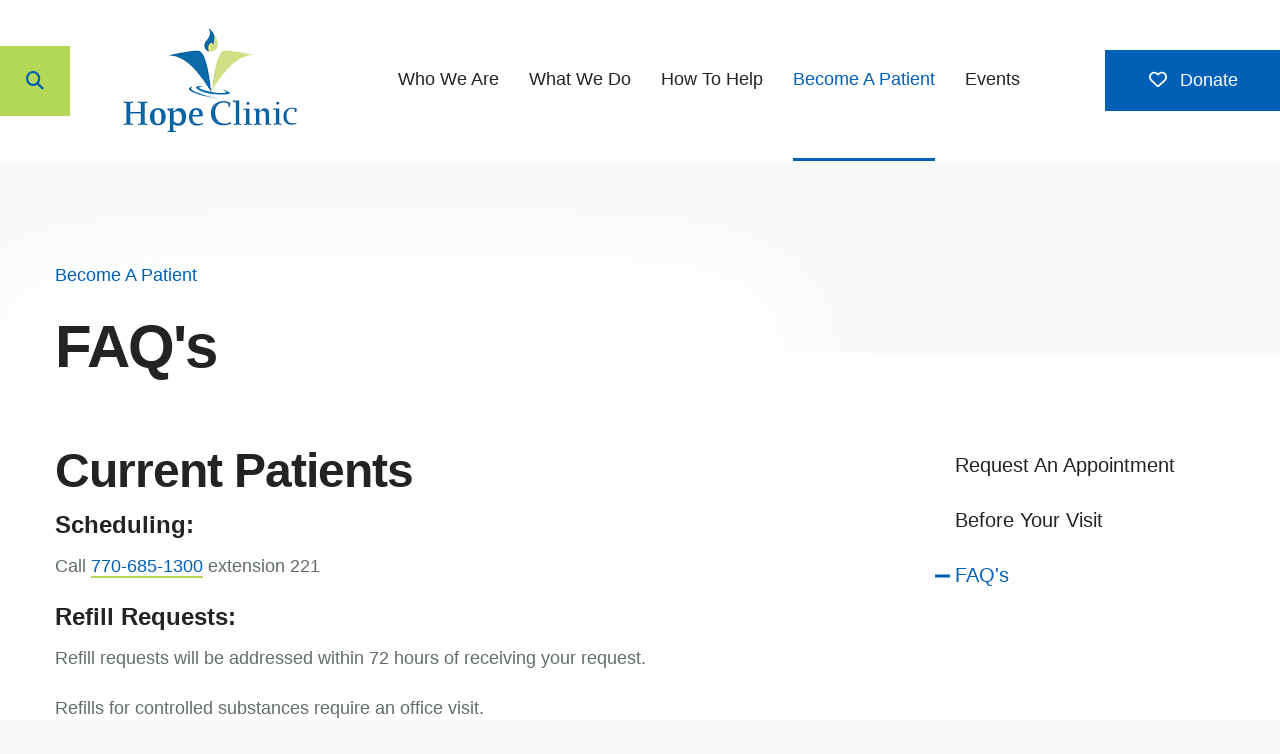

--- FILE ---
content_type: text/html; charset=UTF-8
request_url: https://www.hopeclinicgwinnett.info/become-a-patient/faqs.html
body_size: 11381
content:
<!DOCTYPE html>

<!--[if lt IE 9]><html lang="en" class="no-js lt-ie10 lt-ie9"><![endif]-->
<!--[if IE 9]><html lang="en" class="no-js is-ie9 lt-ie10"><![endif]-->
<!--[if gt IE 9]><!--><html lang="en" class="no-js"><!--<![endif]-->

<head>
  <title>FAQ&#039;s : Become A Patient : Hope Clinic, Inc</title>
    <link rel="shortcut icon" href="https://cdn.firespring.com/images/c0d014e7-0561-4c3c-b008-b9dfcf3bf270"/>


<!-- Meta tags -->
<meta charset="utf-8">
<meta name="viewport" content="width=device-width, initial-scale=1.0">





  <meta property="og:title" content="FAQ&#039;s : Become A Patient : Hope Clinic, Inc">
  <meta property="og:url" content="https://www.hopeclinicgwinnett.info/become-a-patient/faqs.html">
  <meta property="og:type" content="website">
        <meta name="twitter:card" content="summary">
  <meta name="twitter:title" content="FAQ&#039;s : Become A Patient : Hope Clinic, Inc">
    
  <link rel="stylesheet" href="//cdn.firespring.com/core/v2/css/stylesheet.1768891783.css">

<!-- CSS -->
      <link rel="stylesheet" href="//cdn.firespring.com/designs/np_terrane/css/design-11020.1768891783.css">
  
<!-- SlickSlider Assets -->
  
<!-- jQuery -->
<script nonce="cfc5754ac471186ba8b937eea0fcf99b46952f961a606585885046eed7cc9bbc" type="text/javascript">
  (function (window) {
    if (window.location !== window.top.location) {
      var handler = function () {
        window.top.location = window.location;
        return false;
      };
      window.onclick = handler;
      window.onkeypress = handler;
    }
  })(this);
</script>
  <script nonce="cfc5754ac471186ba8b937eea0fcf99b46952f961a606585885046eed7cc9bbc" src="//cdn.firespring.com/core/v2/js/jquery.1768891783.js"></script>

<!-- Clicky Analytics -->
    <script
    nonce="cfc5754ac471186ba8b937eea0fcf99b46952f961a606585885046eed7cc9bbc"
    type="text/javascript"
  >
    var firespring = { log: function () { return }, goal: function () { return } }
    var firespring_site_id = Number('101353218');
    (function () {
      var s = document.createElement('script')
      s.type = 'text/javascript'
      s.async = true
      s.src = 'https://analytics.firespring.com/js';
      (document.getElementsByTagName('head')[0] || document.getElementsByTagName('body')[0]).appendChild(s)
    })()
  </script>
<!-- End Clicky Analytics --><!-- Google External Accounts -->
<script
  async
  nonce="cfc5754ac471186ba8b937eea0fcf99b46952f961a606585885046eed7cc9bbc"
  src="https://www.googletagmanager.com/gtag/js?id=G-3MXD5JNQ3T"
></script>
<script nonce="cfc5754ac471186ba8b937eea0fcf99b46952f961a606585885046eed7cc9bbc">
  window.dataLayer = window.dataLayer || []

  function gtag () {dataLayer.push(arguments)}

  gtag('js', new Date())
    gtag('config', 'G-3MXD5JNQ3T')
  </script>
<!-- End Google External Accounts -->

            
  

</head>

  <body class="internal ">

  
  <a href="#main-content" class="hidden-visually skip-to-main">Skip to main content</a>

    
   
      <header class="header" id="header">

                         <div class="search-container">
              <div class="search-toggle" tabindex="0" role="button" aria-label="Search This Site" aria-expanded="false">
                <span class="sr-only">search</span>
              </div>
              <div class="content-block search-2-block">
  <div class="search-form search-form--c9cf79efb9c69d522b51155eb08622bc" role="search">

  <form class="form--inline form--inline--no-button" novalidate>
    <div class="form-row">
      <div class="form-row__controls">
        <input aria-label="Search our site" type="search" id="search-form__input--c9cf79efb9c69d522b51155eb08622bc" autocomplete="off">
      </div>
    </div>
  </form>

  <div id="search-form__results--c9cf79efb9c69d522b51155eb08622bc" class="search-form__results"></div>
    <script nonce="cfc5754ac471186ba8b937eea0fcf99b46952f961a606585885046eed7cc9bbc" type="text/javascript">
      var ss360Config = window.ss360Config || []
      var config = {
        style: {
          themeColor: '#333333',
          accentColor: "#000000",
          loaderType: 'circle'
        },
        searchBox: {
          selector: "#search-form__input--c9cf79efb9c69d522b51155eb08622bc"
        },
        tracking: {
          providers: []
        },
        siteId: "",
        showErrors: false
      }
      if (!window.ss360Config[0]) {
        var stScript = document.createElement('script')
        stScript.type = 'text/javascript'
        stScript.async = true
        stScript.src = 'https://cdn.sitesearch360.com/v13/sitesearch360-v13.min.js'
        var entry = document.getElementsByTagName('script')[0]
        entry.parentNode.insertBefore(stScript, entry)
      }
      ss360Config.push(config)
    </script>
</div>
</div><div class="content-block search-block">
  <div class="search-form search-form--d0b8a3b3dad6c40db3bc6d3a0946abb0" role="search">

  <form class="form--inline form--inline--no-button" novalidate>
    <div class="form-row">
      <div class="form-row__controls">
        <input aria-label="Search our site" type="search" id="search-form__input--d0b8a3b3dad6c40db3bc6d3a0946abb0" autocomplete="off">
      </div>
    </div>
  </form>

  <div id="search-form__results--d0b8a3b3dad6c40db3bc6d3a0946abb0" class="search-form__results"></div>
    <script nonce="cfc5754ac471186ba8b937eea0fcf99b46952f961a606585885046eed7cc9bbc" type="text/javascript">
      var ss360Config = window.ss360Config || []
      var config = {
        style: {
          themeColor: '#333333',
          accentColor: "#000000",
          loaderType: 'circle'
        },
        searchBox: {
          selector: "#search-form__input--d0b8a3b3dad6c40db3bc6d3a0946abb0"
        },
        tracking: {
          providers: []
        },
        siteId: "",
        showErrors: false
      }
      if (!window.ss360Config[0]) {
        var stScript = document.createElement('script')
        stScript.type = 'text/javascript'
        stScript.async = true
        stScript.src = 'https://cdn.sitesearch360.com/v13/sitesearch360-v13.min.js'
        var entry = document.getElementsByTagName('script')[0]
        entry.parentNode.insertBefore(stScript, entry)
      }
      ss360Config.push(config)
    </script>
</div>
</div>
          </div>
        
  <div class="wrap">
  
        <div class="nav-logo">
              <a href="https://www.hopeclinicgwinnett.info/"><img src="https://cdn.firespring.com/images/f226c881-8076-414a-9a6a-447dd2b3d689.png" alt="Hope Clinic, Inc" title="logo"></a>
          </div>

                                                  <nav class="nav nav_primary" aria-label="Primary">

    
    <ul class="nav__list nav-ul-0 nav nav-dropdown nav-keyboard">
      
    <li class="nav-level-0 nav__list--parent">
      <a href="https://www.hopeclinicgwinnett.info/who-we-are/">Who We Are</a>

      
        <ul class="nav-ul-1">
           
    <li class="nav-level-1">
      <a href="https://www.hopeclinicgwinnett.info/who-we-are/">Our Story &amp; Mission</a>

      
    </li>


    <li class="nav-level-1">
      <a href="https://www.hopeclinicgwinnett.info/who-we-are/board.html">Board</a>

      
    </li>


    <li class="nav-level-1">
      <a href="https://www.hopeclinicgwinnett.info/who-we-are/staff.html">Staff</a>

      
    </li>


    <li class="nav-level-1">
      <a href="https://www.hopeclinicgwinnett.info/who-we-are/partners.html">Partners</a>

      
    </li>


    <li class="nav-level-1">
      <a href="https://www.hopeclinicgwinnett.info/who-we-are/contact.html">Contact Us</a>

      
    </li>


    <li class="nav-level-1">
      <a href="https://www.hopeclinicgwinnett.info/who-we-are/testimonials.html">Testimonials</a>

      
    </li>

        </ul>
      
    </li>


    <li class="nav-level-0 nav__list--parent">
      <a href="https://www.hopeclinicgwinnett.info/what-we-do/">What We Do</a>

      
        <ul class="nav-ul-1">
           
    <li class="nav-level-1">
      <a href="https://www.hopeclinicgwinnett.info/what-we-do/">Overview</a>

      
    </li>


    <li class="nav-level-1">
      <a href="https://www.hopeclinicgwinnett.info/what-we-do/general-medical-services.html">General Medical Services</a>

      
    </li>


    <li class="nav-level-1">
      <a href="https://www.hopeclinicgwinnett.info/what-we-do/chronic-care-management.html">Chronic Care Management</a>

      
    </li>


    <li class="nav-level-1">
      <a href="https://www.hopeclinicgwinnett.info/what-we-do/compassion-gap.html">Compassion Gap</a>

      
    </li>


    <li class="nav-level-1">
      <a href="https://www.hopeclinicgwinnett.info/what-we-do/mental-health-services.html">Mental Health Services</a>

      
    </li>


    <li class="nav-level-1">
      <a href="https://www.hopeclinicgwinnett.info/what-we-do/medication-assistance.html">Medication Assistance</a>

      
    </li>


    <li class="nav-level-1">
      <a href="https://www.hopeclinicgwinnett.info/what-we-do/lab-xray-services.html">Lab &amp; Xray Services</a>

      
    </li>


    <li class="nav-level-1">
      <a href="https://www.hopeclinicgwinnett.info/what-we-do/ultrasound-services.html">Ultrasound Services</a>

      
    </li>


    <li class="nav-level-1">
      <a href="https://www.hopeclinicgwinnett.info/what-we-do/resources.html">Resources</a>

      
    </li>

        </ul>
      
    </li>


    <li class="nav-level-0 nav__list--parent">
      <a href="https://www.hopeclinicgwinnett.info/how-to-help/">How To Help</a>

      
        <ul class="nav-ul-1">
           
    <li class="nav-level-1">
      <a href="https://www.hopeclinicgwinnett.info/how-to-help/">Donate</a>

      
    </li>


    <li class="nav-level-1">
      <a href="https://www.hopeclinicgwinnett.info/how-to-help/volunteer.html">Volunteer</a>

      
    </li>


    <li class="nav-level-1">
      <a href="https://www.hopeclinicgwinnett.info/how-to-help/other-ways-to-give.html">Other Ways to Give</a>

      
    </li>

        </ul>
      
    </li>


    <li class="nav-level-0 nav__list--parent nav__list--here">
      <a href="https://www.hopeclinicgwinnett.info/become-a-patient/">Become A Patient</a>

      
        <ul class="nav-ul-1">
           
    <li class="nav-level-1">
      <a href="https://www.hopeclinicgwinnett.info/become-a-patient/">Request An Appointment</a>

      
    </li>


    <li class="nav-level-1">
      <a href="https://www.hopeclinicgwinnett.info/become-a-patient/before-your-visit.html">Before Your Visit</a>

      
    </li>


    <li class="nav-level-1 nav__list--here">
      <a href="https://www.hopeclinicgwinnett.info/become-a-patient/faqs.html">FAQ&#039;s</a>

      
    </li>

        </ul>
      
    </li>


    <li class="nav-level-0 nav__list--parent">
      <a href="https://www.hopeclinicgwinnett.info/events/">Events</a>

      
        <ul class="nav-ul-1">
           
    <li class="nav-level-1">
      <a href="https://www.hopeclinicgwinnett.info/events/">Event Calendar</a>

      
    </li>


    <li class="nav-level-1">
      <a href="https://www.hopeclinicgwinnett.info/events/building-dedication.html">Building Dedication </a>

      
    </li>


    <li class="nav-level-1">
      <a href="https://www.hopeclinicgwinnett.info/events/golf-tournament.html">Charity Golf Tournament</a>

      
    </li>


    <li class="nav-level-1">
      <a href="https://www.hopeclinicgwinnett.info/events/annual-gala.html">An Evening of Hope </a>

      
    </li>


    <li class="nav-level-1">
      <a href="https://www.hopeclinicgwinnett.info/events/blog.html">Blog</a>

      
    </li>

        </ul>
      
    </li>

    </ul>

    
  </nav>


              
  </div>
  
               <div class="donate-container">
            <div class="content-block donate-block">
  <div class="button-content" id="content_fa77b70633ede409024726fe30f9e7f9">
    <div class="button-content__content">
      <a href="https://hopeclinicgwinnett.networkforgood.com/projects/105920-main-giving-page" target="_blank" rel="noopener noreferrer "  class="button button--icon button--icon-before"  itemprop="url">
              <i class="fa fa-fw fa-heart-o button--icon__before"></i>
            Donate
            </a>
    </div>
  </div>
</div>
        </div>
      
      <div class="mobile-menu-toggle" tabindex="0" role="button" aria-label="Primary Navigation" aria-expanded="false">
      <i class="fa fa-bars"></i>
      <span class="sr-only">MENU</span>
    </div>



</header>
  
  

           

  <div class="masthead-container no-masthead" data-search-indexed="true" role="region" aria-label="masthead">
    <div class="wrap-outer">
      <div class="masthead-content">
                           <div class="section-title">
          <p>
              Become A Patient
          </p>
        </div>
                                <div class="page-title">
          <h1>
              FAQ&#039;s
          </h1>
      </div>
                  </div>
      <div class="masthead-image"></div>
    </div>
  </div>

  <main id="main-content" class="main-content padding">
    <div class="wrap">


      
<div class="primary-container" data-search-indexed="true">

  
          <div class="primary-content">
          <h2>Current Patients</h2><h4>Scheduling:</h4><p>Call <a href="tel:7706851300">770-685-1300</a> extension 221</p><h4>Refill Requests:</h4><p>Refill requests will be addressed within 72 hours of receiving your request.</p>

<p>Refills for controlled substances require an office visit. </p>

<p>Please make sure you are up to date on your office visit to ensure refills are appropriate. </p><h4>Appointment Cancellation:</h4><p>Please allow at least 24 hour notice to avoid a $40.00 no show fee. </p>

<p>We serve a large number of patients in need of appointments, as a courtesy to other patients it is very important to cancel within 24 hours. </p><h2>Frequently Asked Questions:</h2><p>What if I cannot make it to my scheduled appointment?</p>

<p><br />
To avoid a late cancellation or no show charge it is advised to call to cancel or reschedule at least 24 hours before your expected appointment time.</p>

<p><br />
 </p>

<p>Does the Hope Clinic allow walk-ins?</p>

<p><br />
Pending provider availability, walk-in office visits are available and limited to existing Hope Clinic patients that are acutely ill. Walk-in hours are as follows: <br />
Monday, Tuesday, and Thursday:  7:30 am- 1:30 pm<br />
Wednesday and Friday: 7:30 am- 10:30 am</p>

<p><br />
 </p>

<p>Does the Hope Clinic help with prescriptions?</p>

<p><br />
The Hope Clinic works with pharmaceutical companies that offer prescription assistance to the uninsured, as well as being knowledgeable of prescription discount pricing within the community. Our goal is to help each patient find solutions to cut down the out of pocket cost to each patient.</p>

<p><br />
 </p>

<p>What if I need care or testing beyond what the Hope Clinic offers?</p>

<p><br />
The Hope Clinic has relationships with over 100 specialists within our community that treat our uninsured at little or no cost.<br />
The Hope Clinic has arrangements within the community with local partners to receive deeply discounted services for further testing such as CT Scans, MRI's, Biopsies, etc.</p>
        </div>
   
   
 </div>


              <div class="sidebar-container">
    <!-- start sidebar -->
    
      <!-- BEGIN nav -->
                                          <nav class="nav nav_section_root subnav accordion" aria-label="Secondary">

    
    <ul class="nav__list nav-ul-0 nav subnav">
      
    <li class="nav-level-0">
      <a href="https://www.hopeclinicgwinnett.info/become-a-patient/">Request An Appointment</a>

      
    </li>


    <li class="nav-level-0">
      <a href="https://www.hopeclinicgwinnett.info/become-a-patient/before-your-visit.html">Before Your Visit</a>

      
    </li>


    <li class="nav-level-0 nav__list--here">
      <a href="https://www.hopeclinicgwinnett.info/become-a-patient/faqs.html">FAQ&#039;s</a>

      
    </li>

    </ul>

    
  </nav>


      
      <!-- END nav -->
        <!-- under-sidebar-container -->
    
  </div>

    </div>
  </main>

                     <div class="logos-container container-dark" role="region" aria-label="logos">
        <div class="wrap">
          <div class="content-block logos-block">
  <h3>Our Partners</h3>

        <div class="collection collection--list" id="content_031a02125438d1c68cf1d9394dbc4ce3">

    

    <ul class="collection__items">

        
                                      <li class="collection-item collection-item--has-image" id="content_031a02125438d1c68cf1d9394dbc4ce3_item_13090522">
                                    <div class="collection-item__content clearfix">

                      <div id="content_dba8e3b41d4a812557e88043ca5b371b_image_item_13090522"  class="collection-item-image image" style="max-width: 197px;">
    
    <img
        loading="lazy"
        width="197"
        height="147"
        alt="Partner Logo"
        src="https://cdn.firespring.com/images/da9f9398-6449-4af2-9a3f-5f2c68e16cd8.jpeg"
        srcset="https://cdn.firespring.com/images/da9f9398-6449-4af2-9a3f-5f2c68e16cd8.jpeg 197w"
        itemprop="image"
                    >
    

          </div>
          
          
          
        </div>
              </li>
                                          <li class="collection-item collection-item--has-image" id="content_031a02125438d1c68cf1d9394dbc4ce3_item_13090523">
                                    <div class="collection-item__content clearfix">

                      <div id="content_dba8e3b41d4a812557e88043ca5b371b_image_item_13090523"  class="collection-item-image image" style="max-width: 197px;">
    
    <img
        loading="lazy"
        width="197"
        height="147"
        alt="Partner Logo"
        src="https://cdn.firespring.com/images/72bbd98c-d338-45e0-8469-147321f45377.jpeg"
        srcset="https://cdn.firespring.com/images/72bbd98c-d338-45e0-8469-147321f45377.jpeg 197w"
        itemprop="image"
                    >
    

          </div>
          
          
          
        </div>
              </li>
                                          <li class="collection-item collection-item--has-image" id="content_031a02125438d1c68cf1d9394dbc4ce3_item_13090524">
                                    <div class="collection-item__content clearfix">

                      <div id="content_dba8e3b41d4a812557e88043ca5b371b_image_item_13090524"  class="collection-item-image image" style="max-width: 197px;">
    
    <img
        loading="lazy"
        width="197"
        height="147"
        alt="Partner Logo"
        src="https://cdn.firespring.com/images/3933884f-fcd5-4904-95bc-8636c4eb5bc6.jpeg"
        srcset="https://cdn.firespring.com/images/3933884f-fcd5-4904-95bc-8636c4eb5bc6.jpeg 197w"
        itemprop="image"
                    >
    

          </div>
          
          
          
        </div>
              </li>
                                          <li class="collection-item collection-item--has-image" id="content_031a02125438d1c68cf1d9394dbc4ce3_item_13090525">
                                    <div class="collection-item__content clearfix">

                      <div id="content_dba8e3b41d4a812557e88043ca5b371b_image_item_13090525"  class="collection-item-image image" style="max-width: 197px;">
    
    <img
        loading="lazy"
        width="197"
        height="147"
        alt="Partner Logo"
        src="https://cdn.firespring.com/images/35cfec51-65ca-4e32-9513-3c014e9bcb51.jpeg"
        srcset="https://cdn.firespring.com/images/35cfec51-65ca-4e32-9513-3c014e9bcb51.jpeg 197w"
        itemprop="image"
                    >
    

          </div>
          
          
          
        </div>
              </li>
                                          <li class="collection-item collection-item--has-image" id="content_031a02125438d1c68cf1d9394dbc4ce3_item_13093275">
                                    <div class="collection-item__content clearfix">

                      <div id="content_dba8e3b41d4a812557e88043ca5b371b_image_item_13093275"  class="collection-item-image image" style="max-width: 197px;">
    
    <img
        loading="lazy"
        width="197"
        height="147"
        alt="Partner Logo"
        src="https://cdn.firespring.com/images/d4ff42e4-845d-4960-bd14-da8853e74cd1.png"
        srcset="https://cdn.firespring.com/images/d4ff42e4-845d-4960-bd14-da8853e74cd1.png 197w"
        itemprop="image"
                    >
    

          </div>
          
                      <div class="collection-item-label">Partner Logo</div>
          
          
        </div>
              </li>
                                          <li class="collection-item collection-item--has-image" id="content_031a02125438d1c68cf1d9394dbc4ce3_item_13093278">
                                    <div class="collection-item__content clearfix">

                      <div id="content_dba8e3b41d4a812557e88043ca5b371b_image_item_13093278"  class="collection-item-image image" style="max-width: 468px;">
    
    <img
        loading="lazy"
        width="468"
        height="176"
        alt="Partner Logo"
        src="https://cdn.firespring.com/images/1ca1e5de-d25c-40fd-9c5b-717b64a97b47.jpg"
        srcset="https://cdn.firespring.com/images/1ca1e5de-d25c-40fd-9c5b-717b64a97b47.jpg 468w"
        itemprop="image"
                    >
    

          </div>
          
                      <div class="collection-item-label">Partner Logo</div>
          
          
        </div>
              </li>
                                          <li class="collection-item collection-item--has-image" id="content_031a02125438d1c68cf1d9394dbc4ce3_item_13093280">
                                    <div class="collection-item__content clearfix">

                      <div id="content_dba8e3b41d4a812557e88043ca5b371b_image_item_13093280"  class="collection-item-image image" style="max-width: 162px;">
    
    <img
        loading="lazy"
        width="162"
        height="147"
        alt="Partner Logo"
        src="https://cdn.firespring.com/images/c45a2ddf-8c53-486c-875c-7383654d07f0.jpg"
        srcset="https://cdn.firespring.com/images/c45a2ddf-8c53-486c-875c-7383654d07f0.jpg 162w"
        itemprop="image"
                    >
    

          </div>
          
                      <div class="collection-item-label">Partner Logo</div>
          
          
        </div>
              </li>
      
    </ul>

    </div>
</div>
        </div>
     <!-- BEGIN .slider__controls -->
          <div class="slider__controls">
            <div class="slider-controls-nav">
              <a class="slider-nav slider-nav--prev" href="" aria-label="Go to Previous Slide"></a>
              <a class="slider-nav slider-nav--next" href="" aria-label="Go to Next Slide"></a>
            </div>
            <div class="slider-controls-pager"></div>
          </div>
          <!-- END .slider__controls -->
      </div>
          



          
 
<footer class="footer padding">
     
   <div class="wrap">
      <div class="row row-1">

        <div class="col col-1">

           <div class="footer-logo">
              <!-- Display Logo-2 if present -->
                            <a href="https://www.hopeclinicgwinnett.info/"><img src="https://cdn.firespring.com/images/f226c881-8076-414a-9a6a-447dd2b3d689.png" alt="Hope Clinic, Inc" title="logo"></a>
                          <!-- Display portal logo if present -->
                        </div>


           <div class="locations-container">
             <div class="locations-hours locations-hours--variable">

  <div class="location location--1" itemscope itemtype="https://schema.org/Organization">

              
    <div class="location__info">

              
          <div class="location__address" itemprop="address" itemscope itemtype="https://schema.org/PostalAddress">

                          
                <div class="location-address location-address--1" itemprop="streetAddress">
                  121 Langley Dr
                </div>

                                        
                <div class="location-address location-address--2" itemprop="streetAddress">
                  Lawrenceville, GA 30046
                </div>

                          
          </div>

              
              
          <div class="location__phone">

                          
                <div class="location-phone location-phone--1">
                                      <span class="label">Phone</span>
                                    <span class="value" itemprop="telephone" content="7706851300"><a
                        href="tel:7706851300">770-685-1300</a></span>
                </div>

                                        
                <div class="location-phone location-phone--2">
                                      <span class="label">Fax</span>
                                    <span class="value" itemprop="telephone" content="7706851311"><a
                        href="tel:7706851311">770-685-1311</a></span>
                </div>

                          
          </div>

              
              
          <div class="location__links">
            <div class="location-links-email">
                                              <span class="value"><a href="https://www.hopeclinicgwinnett.info/who-we-are/contact.html">Contact</a></span>
                          </div>
          </div>

              
              
          <div class="location__hours">
            <p>Office Hours:<br />
Monday, Tuesday, and Thursday<br />
7:30 am to 4:00 pm<br />
Wednesday and Friday<br />
7:30 am to 12:00 pm</p>
          </div>

              
    </div>
  </div>


</div>           </div>

        </div>

             <div class="col col-2 footer-navigation">
                                            <nav class="nav nav_footer" aria-label="Secondary">

    
    <ul class="nav__list nav-ul-0 nav dropdown nav-keyboard">
      
    <li class="nav-level-0 nav__list--parent">
      <a href="https://www.hopeclinicgwinnett.info/who-we-are/">Who We Are</a>

      
        <ul class="nav-ul-1">
           
    <li class="nav-level-1">
      <a href="https://www.hopeclinicgwinnett.info/who-we-are/">Our Story &amp; Mission</a>

      
    </li>


    <li class="nav-level-1">
      <a href="https://www.hopeclinicgwinnett.info/who-we-are/board.html">Board</a>

      
    </li>


    <li class="nav-level-1">
      <a href="https://www.hopeclinicgwinnett.info/who-we-are/staff.html">Staff</a>

      
    </li>


    <li class="nav-level-1">
      <a href="https://www.hopeclinicgwinnett.info/who-we-are/partners.html">Partners</a>

      
    </li>


    <li class="nav-level-1">
      <a href="https://www.hopeclinicgwinnett.info/who-we-are/contact.html">Contact Us</a>

      
    </li>


    <li class="nav-level-1">
      <a href="https://www.hopeclinicgwinnett.info/who-we-are/testimonials.html">Testimonials</a>

      
    </li>

        </ul>
      
    </li>


    <li class="nav-level-0 nav__list--parent">
      <a href="https://www.hopeclinicgwinnett.info/what-we-do/">What We Do</a>

      
        <ul class="nav-ul-1">
           
    <li class="nav-level-1">
      <a href="https://www.hopeclinicgwinnett.info/what-we-do/">Overview</a>

      
    </li>


    <li class="nav-level-1">
      <a href="https://www.hopeclinicgwinnett.info/what-we-do/general-medical-services.html">General Medical Services</a>

      
    </li>


    <li class="nav-level-1">
      <a href="https://www.hopeclinicgwinnett.info/what-we-do/chronic-care-management.html">Chronic Care Management</a>

      
    </li>


    <li class="nav-level-1">
      <a href="https://www.hopeclinicgwinnett.info/what-we-do/compassion-gap.html">Compassion Gap</a>

      
    </li>


    <li class="nav-level-1">
      <a href="https://www.hopeclinicgwinnett.info/what-we-do/mental-health-services.html">Mental Health Services</a>

      
    </li>


    <li class="nav-level-1">
      <a href="https://www.hopeclinicgwinnett.info/what-we-do/medication-assistance.html">Medication Assistance</a>

      
    </li>


    <li class="nav-level-1">
      <a href="https://www.hopeclinicgwinnett.info/what-we-do/lab-xray-services.html">Lab &amp; Xray Services</a>

      
    </li>


    <li class="nav-level-1">
      <a href="https://www.hopeclinicgwinnett.info/what-we-do/ultrasound-services.html">Ultrasound Services</a>

      
    </li>


    <li class="nav-level-1">
      <a href="https://www.hopeclinicgwinnett.info/what-we-do/resources.html">Resources</a>

      
    </li>

        </ul>
      
    </li>


    <li class="nav-level-0 nav__list--parent">
      <a href="https://www.hopeclinicgwinnett.info/how-to-help/">How To Help</a>

      
        <ul class="nav-ul-1">
           
    <li class="nav-level-1">
      <a href="https://www.hopeclinicgwinnett.info/how-to-help/">Donate</a>

      
    </li>


    <li class="nav-level-1">
      <a href="https://www.hopeclinicgwinnett.info/how-to-help/volunteer.html">Volunteer</a>

      
    </li>


    <li class="nav-level-1">
      <a href="https://www.hopeclinicgwinnett.info/how-to-help/other-ways-to-give.html">Other Ways to Give</a>

      
    </li>

        </ul>
      
    </li>


    <li class="nav-level-0 nav__list--parent nav__list--here">
      <a href="https://www.hopeclinicgwinnett.info/become-a-patient/">Become A Patient</a>

      
        <ul class="nav-ul-1">
           
    <li class="nav-level-1">
      <a href="https://www.hopeclinicgwinnett.info/become-a-patient/">Request An Appointment</a>

      
    </li>


    <li class="nav-level-1">
      <a href="https://www.hopeclinicgwinnett.info/become-a-patient/before-your-visit.html">Before Your Visit</a>

      
    </li>


    <li class="nav-level-1 nav__list--here">
      <a href="https://www.hopeclinicgwinnett.info/become-a-patient/faqs.html">FAQ&#039;s</a>

      
    </li>

        </ul>
      
    </li>


    <li class="nav-level-0 nav__list--parent">
      <a href="https://www.hopeclinicgwinnett.info/events/">Events</a>

      
        <ul class="nav-ul-1">
           
    <li class="nav-level-1">
      <a href="https://www.hopeclinicgwinnett.info/events/">Event Calendar</a>

      
    </li>


    <li class="nav-level-1">
      <a href="https://www.hopeclinicgwinnett.info/events/building-dedication.html">Building Dedication </a>

      
    </li>


    <li class="nav-level-1">
      <a href="https://www.hopeclinicgwinnett.info/events/golf-tournament.html">Charity Golf Tournament</a>

      
    </li>


    <li class="nav-level-1">
      <a href="https://www.hopeclinicgwinnett.info/events/annual-gala.html">An Evening of Hope </a>

      
    </li>


    <li class="nav-level-1">
      <a href="https://www.hopeclinicgwinnett.info/events/blog.html">Blog</a>

      
    </li>

        </ul>
      
    </li>

    </ul>

    
  </nav>


        
             <div class="policy-links">
              <!-- BEGIN privacy policy -->
        <div class="policy-link policy-link--privacy">

          <a href="#privacy-policy" class="lightbox lightbox--inline js-lightbox--inline">Privacy Policy</a>

          <div id="privacy-policy" class="inline-popup inline-popup--medium mfp-hide">

            <div class="policy-title">
              <h2>Privacy Policy</h2>
            </div>

            <div class="policy-content">
              <ol>

<li><strong>What Information Do We Collect?</strong>
When you visit our website you may provide us with two types of information: personal information you knowingly choose to disclose that is collected on an individual basis and website use information collected on an aggregate basis as you and others browse our website.</li>

<li><strong>Personal Information You Choose to Provide</strong>
We may request that you voluntarily supply us with personal information, including your email address, postal address, home or work telephone number and other personal information for such purposes as correspondence, placing an order, requesting an estimate, or participating in online surveys.
If you choose to correspond with us through email, we may retain the content of your email messages together with your email address and our responses. We provide the same protections for these electronic communications that we employ in the maintenance of information received by mail and telephone.</li>

<li><strong>Website Use Information</strong>
Similar to other websites, our site may utilize a standard technology called "cookies" (see explanation below, "What Are Cookies?") and web server logs to collect information about how our website is used. Information gathered through cookies and server logs may include the date and time of visits, the pages viewed, time spent at our website, and the sites visited just before and just after ours. This information is collected on an aggregate basis. None of this information is associated with you as an individual.</li>

<li><strong>How Do We Use the Information That You Provide to Us?</strong>
Broadly speaking, we use personal information for purposes of administering our business activities, providing service and support and making available other products and services to our customers and prospective customers. Occasionally, we may also use the information we collect to notify you about important changes to our website, new services and special offers we think you will find valuable. The lists used to send you product and service offers are developed and managed under our traditional standards designed to safeguard the security and privacy of all personal information provided by our users. You may at any time to notify us of your desire not to receive these offers.</li>

<li><strong>What Are Cookies?</strong>
Cookies are a feature of web browser software that allows web servers to recognize the computer used to access a website. Cookies are small pieces of data that are stored by a user's web browser on the user's hard drive. Cookies can remember what information a user accesses on one web page to simplify subsequent interactions with that website by the same user or to use the information to streamline the user's transactions on related web pages. This makes it easier for a user to move from web page to web page and to complete commercial transactions over the Internet. Cookies should make your online experience easier and more personalized.</li>

<li><strong>How Do We Use Information Collected From Cookies?</strong>
We use website browser software tools such as cookies and web server logs to gather information about our website users' browsing activities, in order to constantly improve our website and better serve our users. This information assists us to design and arrange our web pages in the most user-friendly manner and to continually improve our website to better meet the needs of our users and prospective users.
Cookies help us collect important business and technical statistics. The information in the cookies lets us trace the paths followed by users to our website as they move from one page to another. Web server logs allow us to count how many people visit our website and evaluate our website's visitor capacity. We do not use these technologies to capture your individual email address or any personally identifying information about you.</li>

<li><strong>Notice of New Services and Changes</strong>
Occasionally, we may use the information we collect to notify you about important changes to our website, new services and special offers we think you will find valuable. As a user of our website, you will be given the opportunity to notify us of your desire not to receive these offers by clicking on a response box when you receive such an offer or by sending us an email request.</li>

<li><strong>How Do We Secure Information Transmissions?</strong>
When you send confidential personal information to us on our website, a secure server software which we have licensed encrypts all information you input before it is sent to us. The information is scrambled en route and decoded once it reaches our website.
Other email that you may send to us may not be secure unless we advise you that security measures will be in place prior to your transmitting the information. For that reason, we ask that you do not send confidential information such as Social Security, credit card, or account numbers to us through an unsecured email.</li>

<li><strong>How Do We Protect Your Information?</strong>
Information Security -- We utilize encryption/security software to safeguard the confidentiality of personal information we collect from unauthorized access or disclosure and accidental loss, alteration or destruction.
Evaluation of Information Protection Practices -- Periodically, our operations and business practices are reviewed for compliance with organization policies and procedures governing the security, confidentiality and quality of our information.
Employee Access, Training and Expectations -- Our organization values, ethical standards, policies and practices are committed to the protection of user information. In general, our business practices limit employee access to confidential information, and limit the use and disclosure of such information to authorized persons, processes and transactions.</li>

<li><strong>How Can You Access and Correct Your Information?</strong>
You may request access to all your personally identifiable information that we collect online and maintain in our database by emailing us using the contact form provided to you within the site structure of our website.</li>

<li><strong>Do We Disclose Information to Outside Parties?</strong>
We may provide aggregate information about our customers, sales, website traffic patterns and related website information to our affiliates or reputable third parties, but this information will not include personally identifying data, except as otherwise provided in this privacy policy.</li>

<li><strong>What About Legally Compelled Disclosure of Information?</strong>
We may disclose information when legally compelled to do so, in other words, when we, in good faith, believe that the law requires it or for the protection of our legal rights.</li>

<li><strong>Permission to Use of Materials</strong>
The right to download and store or output the materials in our website is granted for the user's personal use only, and materials may not be reproduced in any edited form. Any other reproduction, transmission, performance, display or editing of these materials by any means mechanical or electronic without our express written permission is strictly prohibited. Users wishing to obtain permission to reprint or reproduce any materials appearing on this site may contact us directly.</li>

</ol>
            </div>

          </div>

        </div>
        <!-- END privacy policy -->
      
              <!-- BEGIN terms & conditions -->
        <div class="policy-link policy-link--terms-conditions">

          <a href="#terms-conditions" class="lightbox lightbox--inline js-lightbox--inline">Terms &amp; Conditions</a>

          <div id="terms-conditions" class="inline-popup inline-popup--medium mfp-hide">

            <div class="policy-title">

              <h2>Terms &amp; Conditions</h2>

            </div>

            <div class="policy-content">
              <h2>Donation Refund Policy</h2>

We are grateful for your donation and support of our organization. If you have made an error in making your donation or change your mind about contributing to our organization please contact us.  Refunds are returned using the original method of payment. If you made your donation by credit card, your refund will be credited to that same credit card.

<h2>Automated Recurring Donation Cancellation</h2>

Ongoing support is important to enabling projects to continue their work, so we encourage donors to continue to contribute to projects over time. But if you must cancel your recurring donation, please notify us.
            </div>

          </div>

        </div>
        <!-- END terms & conditions -->
          </div>
        </div>
      

      
      <div class="col col-4">
              <div class="footer-logo">
          <!-- Display Logo-2 if present -->
                      <a href="https://www.hopeclinicgwinnett.info/"><img src="https://cdn.firespring.com/images/f226c881-8076-414a-9a6a-447dd2b3d689.png" alt="Hope Clinic, Inc" title="logo"></a>
                    <!-- Display portal logo if present -->
                  </div>


                          <div class="content-block social-media-block">
  <div class="collection collection--list" id="content_f7cca9f677f1a20d2fbbeff7a41447c4">

    

    <ul class="collection__items">

        
                                      <li class="collection-item collection-item--has-image" id="content_f7cca9f677f1a20d2fbbeff7a41447c4_item_13090517">
                                    <div class="collection-item__content clearfix">

                      <div id="content_dba8e3b41d4a812557e88043ca5b371b_image_item_13090517"  class="collection-item-image image" style="max-width: 20px;">
    <a href="https://www.facebook.com/hopeclinicgwinnett" target="_blank" rel="noopener noreferrer "    itemprop="url">
    <img
        loading="lazy"
        width="20"
        height="20"
        alt="Facebook"
        src="https://cdn.firespring.com/images/11ba07e6-7c2b-48e1-a4cd-5b978fbb953d.png"
        srcset="https://cdn.firespring.com/images/11ba07e6-7c2b-48e1-a4cd-5b978fbb953d.png 20w"
        itemprop="image"
                    >
    </a>

          </div>
          
          
          
        </div>
              </li>
                                          <li class="collection-item collection-item--has-image" id="content_f7cca9f677f1a20d2fbbeff7a41447c4_item_13090520">
                                    <div class="collection-item__content clearfix">

                      <div id="content_dba8e3b41d4a812557e88043ca5b371b_image_item_13090520"  class="collection-item-image image" style="max-width: 20px;">
    <a href="https://twitter.com/TheHopeClinic" target="_blank" rel="noopener noreferrer "    itemprop="url">
    <img
        loading="lazy"
        width="20"
        height="20"
        alt="Twitter"
        src="https://cdn.firespring.com/images/c0206164-c630-4eee-ad3a-b2ccb31fa156.png"
        srcset="https://cdn.firespring.com/images/c0206164-c630-4eee-ad3a-b2ccb31fa156.png 20w"
        itemprop="image"
                    >
    </a>

          </div>
          
          
          
        </div>
              </li>
      
    </ul>

    </div>
</div>
        
                   </div>

    </div><!-- end row-1 -->

    <div class="row row-2">
        <div class="copy-container">
          <p>
            &copy;
            Hope Clinic, Inc
            <i class="fa fa-circle" aria-hidden="true"></i>
            2026
           </p>
          <div class="powered-by">
  Crafted by <a href="https://www.firespring.com/services/nonprofit-website-builder/" target="_blank" rel="noopener noreferrer">Firespring</a>
</div>
        </div>
    </div><!-- end row-2 -->


  </div><!-- end wrap -->

  <div class="row copy-row-container">
      <p>
         &copy;
         Hope Clinic, Inc
         <i class="fa fa-circle" aria-hidden="true"></i>
         2026
      </p>
      <div class="powered-by">
  Crafted by <a href="https://www.firespring.com/services/nonprofit-website-builder/" target="_blank" rel="noopener noreferrer">Firespring</a>
</div>
  </div><!-- end bonus row -->

</footer>
      
  <section class="mobile-container">

  <div class="mobile-menu-wrap">
 

                                                  <nav class="nav mobile accordion" aria-label="Secondary">

    
    <ul class="nav__list nav-ul-0 nav">
      
    <li class="nav-level-0 nav__list--parent">
      <a href="https://www.hopeclinicgwinnett.info/who-we-are/">Who We Are</a>

      
        <ul class="nav-ul-1">
           
    <li class="nav-level-1">
      <a href="https://www.hopeclinicgwinnett.info/who-we-are/">Our Story &amp; Mission</a>

      
    </li>


    <li class="nav-level-1">
      <a href="https://www.hopeclinicgwinnett.info/who-we-are/board.html">Board</a>

      
    </li>


    <li class="nav-level-1">
      <a href="https://www.hopeclinicgwinnett.info/who-we-are/staff.html">Staff</a>

      
    </li>


    <li class="nav-level-1">
      <a href="https://www.hopeclinicgwinnett.info/who-we-are/partners.html">Partners</a>

      
    </li>


    <li class="nav-level-1">
      <a href="https://www.hopeclinicgwinnett.info/who-we-are/contact.html">Contact Us</a>

      
    </li>


    <li class="nav-level-1">
      <a href="https://www.hopeclinicgwinnett.info/who-we-are/testimonials.html">Testimonials</a>

      
    </li>

        </ul>
      
    </li>


    <li class="nav-level-0 nav__list--parent">
      <a href="https://www.hopeclinicgwinnett.info/what-we-do/">What We Do</a>

      
        <ul class="nav-ul-1">
           
    <li class="nav-level-1">
      <a href="https://www.hopeclinicgwinnett.info/what-we-do/">Overview</a>

      
    </li>


    <li class="nav-level-1">
      <a href="https://www.hopeclinicgwinnett.info/what-we-do/general-medical-services.html">General Medical Services</a>

      
    </li>


    <li class="nav-level-1">
      <a href="https://www.hopeclinicgwinnett.info/what-we-do/chronic-care-management.html">Chronic Care Management</a>

      
    </li>


    <li class="nav-level-1">
      <a href="https://www.hopeclinicgwinnett.info/what-we-do/compassion-gap.html">Compassion Gap</a>

      
    </li>


    <li class="nav-level-1">
      <a href="https://www.hopeclinicgwinnett.info/what-we-do/mental-health-services.html">Mental Health Services</a>

      
    </li>


    <li class="nav-level-1">
      <a href="https://www.hopeclinicgwinnett.info/what-we-do/medication-assistance.html">Medication Assistance</a>

      
    </li>


    <li class="nav-level-1">
      <a href="https://www.hopeclinicgwinnett.info/what-we-do/lab-xray-services.html">Lab &amp; Xray Services</a>

      
    </li>


    <li class="nav-level-1">
      <a href="https://www.hopeclinicgwinnett.info/what-we-do/ultrasound-services.html">Ultrasound Services</a>

      
    </li>


    <li class="nav-level-1">
      <a href="https://www.hopeclinicgwinnett.info/what-we-do/resources.html">Resources</a>

      
    </li>

        </ul>
      
    </li>


    <li class="nav-level-0 nav__list--parent">
      <a href="https://www.hopeclinicgwinnett.info/how-to-help/">How To Help</a>

      
        <ul class="nav-ul-1">
           
    <li class="nav-level-1">
      <a href="https://www.hopeclinicgwinnett.info/how-to-help/">Donate</a>

      
    </li>


    <li class="nav-level-1">
      <a href="https://www.hopeclinicgwinnett.info/how-to-help/volunteer.html">Volunteer</a>

      
    </li>


    <li class="nav-level-1">
      <a href="https://www.hopeclinicgwinnett.info/how-to-help/other-ways-to-give.html">Other Ways to Give</a>

      
    </li>

        </ul>
      
    </li>


    <li class="nav-level-0 nav__list--parent nav__list--here">
      <a href="https://www.hopeclinicgwinnett.info/become-a-patient/">Become A Patient</a>

      
        <ul class="nav-ul-1">
           
    <li class="nav-level-1">
      <a href="https://www.hopeclinicgwinnett.info/become-a-patient/">Request An Appointment</a>

      
    </li>


    <li class="nav-level-1">
      <a href="https://www.hopeclinicgwinnett.info/become-a-patient/before-your-visit.html">Before Your Visit</a>

      
    </li>


    <li class="nav-level-1 nav__list--here">
      <a href="https://www.hopeclinicgwinnett.info/become-a-patient/faqs.html">FAQ&#039;s</a>

      
    </li>

        </ul>
      
    </li>


    <li class="nav-level-0 nav__list--parent">
      <a href="https://www.hopeclinicgwinnett.info/events/">Events</a>

      
        <ul class="nav-ul-1">
           
    <li class="nav-level-1">
      <a href="https://www.hopeclinicgwinnett.info/events/">Event Calendar</a>

      
    </li>


    <li class="nav-level-1">
      <a href="https://www.hopeclinicgwinnett.info/events/building-dedication.html">Building Dedication </a>

      
    </li>


    <li class="nav-level-1">
      <a href="https://www.hopeclinicgwinnett.info/events/golf-tournament.html">Charity Golf Tournament</a>

      
    </li>


    <li class="nav-level-1">
      <a href="https://www.hopeclinicgwinnett.info/events/annual-gala.html">An Evening of Hope </a>

      
    </li>


    <li class="nav-level-1">
      <a href="https://www.hopeclinicgwinnett.info/events/blog.html">Blog</a>

      
    </li>

        </ul>
      
    </li>

    </ul>

    
  </nav>


          
        
              <div class="content-block donate-block">
  <div class="button-content" id="content_fa77b70633ede409024726fe30f9e7f9">
    <div class="button-content__content">
      <a href="https://hopeclinicgwinnett.networkforgood.com/projects/105920-main-giving-page" target="_blank" rel="noopener noreferrer "  class="button button--icon button--icon-before"  itemprop="url">
              <i class="fa fa-fw fa-heart-o button--icon__before"></i>
            Donate
            </a>
    </div>
  </div>
</div>
    

  
  </div>

 <div class="mobile-header-container">
     
     <div class="mobile-menu-toggle-wrapper">
      <div class="mobile-menu-toggle" tabindex="0" role="button" aria-label="Close Mobile Menu">
        <i class="fa fa-times"></i>
        <span class="sr-only">MENU CLOSE</span>
      </div>
    </div>

</div>
</section>

  
  



  <script nonce="cfc5754ac471186ba8b937eea0fcf99b46952f961a606585885046eed7cc9bbc" src="//cdn.firespring.com/core/v2/js/footer_scripts.1768891783.js"></script>

<script nonce="cfc5754ac471186ba8b937eea0fcf99b46952f961a606585885046eed7cc9bbc">
  (function(h,o,u,n,d) {
    h=h[d]=h[d]||{q:[],onReady:function(c){h.q.push(c)}}
    d=o.createElement(u);d.async=1;d.src=n
    n=o.getElementsByTagName(u)[0];n.parentNode.insertBefore(d,n)
  })(window,document,'script','https://www.datadoghq-browser-agent.com/us1/v6/datadog-rum.js','DD_RUM')

  // regex patterns to identify known bot instances:
  let botPattern = "(googlebot\/|bot|Googlebot-Mobile|Googlebot-Image|Google favicon|Mediapartners-Google|bingbot|slurp|java|wget|curl|Commons-HttpClient|Python-urllib|libwww|httpunit|nutch|phpcrawl|msnbot|jyxobot|FAST-WebCrawler|FAST Enterprise Crawler|biglotron|teoma|convera|seekbot|gigablast|exabot|ngbot|ia_archiver|GingerCrawler|webmon |httrack|webcrawler|grub.org|UsineNouvelleCrawler|antibot|netresearchserver|speedy|fluffy|bibnum.bnf|findlink|msrbot|panscient|yacybot|AISearchBot|IOI|ips-agent|tagoobot|MJ12bot|dotbot|woriobot|yanga|buzzbot|mlbot|yandexbot|purebot|Linguee Bot|Voyager|CyberPatrol|voilabot|baiduspider|citeseerxbot|spbot|twengabot|postrank|turnitinbot|scribdbot|page2rss|sitebot|linkdex|Adidxbot|blekkobot|ezooms|dotbot|Mail.RU_Bot|discobot|heritrix|findthatfile|europarchive.org|NerdByNature.Bot|sistrix crawler|ahrefsbot|Aboundex|domaincrawler|wbsearchbot|summify|ccbot|edisterbot|seznambot|ec2linkfinder|gslfbot|aihitbot|intelium_bot|facebookexternalhit|yeti|RetrevoPageAnalyzer|lb-spider|sogou|lssbot|careerbot|wotbox|wocbot|ichiro|DuckDuckBot|lssrocketcrawler|drupact|webcompanycrawler|acoonbot|openindexspider|gnam gnam spider|web-archive-net.com.bot|backlinkcrawler|coccoc|integromedb|content crawler spider|toplistbot|seokicks-robot|it2media-domain-crawler|ip-web-crawler.com|siteexplorer.info|elisabot|proximic|changedetection|blexbot|arabot|WeSEE:Search|niki-bot|CrystalSemanticsBot|rogerbot|360Spider|psbot|InterfaxScanBot|Lipperhey SEO Service|CC Metadata Scaper|g00g1e.net|GrapeshotCrawler|urlappendbot|brainobot|fr-crawler|binlar|SimpleCrawler|Livelapbot|Twitterbot|cXensebot|smtbot|bnf.fr_bot|A6-Indexer|ADmantX|Facebot|Twitterbot|OrangeBot|memorybot|AdvBot|MegaIndex|SemanticScholarBot|ltx71|nerdybot|xovibot|BUbiNG|Qwantify|archive.org_bot|Applebot|TweetmemeBot|crawler4j|findxbot|SemrushBot|yoozBot|lipperhey|y!j-asr|Domain Re-Animator Bot|AddThis)";

  let regex = new RegExp(botPattern, 'i');

  // define var conditionalSampleRate as 0 if the userAgent matches a pattern in botPatterns
  // otherwise, define conditionalSampleRate as 100
  let conditionalSampleRate = regex.test(navigator.userAgent) ? 0 : 10;
  window.DD_RUM.onReady(function() {
    window.DD_RUM.init({
      applicationId: 'a1c5469d-ab6f-4740-b889-5955b6c24e72',
      clientToken: 'pub9ae25d27d775da672cae8a79ec522337',
      site: 'datadoghq.com',
      service: 'fdp',
      env: 'production',
      sessionSampleRate: conditionalSampleRate,
      sessionReplaySampleRate: 0,
      defaultPrivacyLevel: 'mask',
      trackUserInteractions: true,
      trackResources: true,
      trackLongTasks: 1,
      traceContextInjection: 'sampled'
    });
  });
</script>

  <script nonce="cfc5754ac471186ba8b937eea0fcf99b46952f961a606585885046eed7cc9bbc" src="https://cdn.firespring.com/core/v2/js/fireSlider/velocity.min.js"></script>
  <script nonce="cfc5754ac471186ba8b937eea0fcf99b46952f961a606585885046eed7cc9bbc" src="https://cdn.firespring.com/core/v2/js/fireSlider/jquery.fireSlider.velocity.js"></script>
        <script type="application/javascript" nonce="cfc5754ac471186ba8b937eea0fcf99b46952f961a606585885046eed7cc9bbc">
      $(document).ready(() => {
        var noneEffect = function(element, options) {
          element.velocity({translateX: [(options.nextPos + '%'), (options.currPos + '%')]}, {duration: 0, queue: options.effect, easing: [0]});
        }
        fireSlider.prototype.Effects.register('none', noneEffect);
      })
    </script>
  

  <noscript><p><img
        alt="Firespring Analytics"
        width="1"
        height="1"
        src="https://analytics.firespring.com//101353218.gif"
      /></p></noscript>
              <script nonce="cfc5754ac471186ba8b937eea0fcf99b46952f961a606585885046eed7cc9bbc" src="//cdn.firespring.com/designs/np_terrane/js/8247b22743a1ed8d863be45f83512742ead5361f.1768891783.js" type="text/javascript"></script>
            </body>


</html>

--- FILE ---
content_type: text/css
request_url: https://cdn.firespring.com/designs/np_terrane/css/design-11020.1768891783.css
body_size: 61704
content:
@import url(https://fonts.googleapis.com/css2?family=DM+Sans:ital,wght@1,400;0,400;0,500;0,700;1,700&display=swap);.alert-container p>a,.homepage .secondary-container p>a,.inline-link-dark p>a,.inline-link-dark p>a:link,.inline-link-dark p>a:visited,.internal .intro-content p>a,.internal .masthead-container .masthead-content p>a,.internal .primary-container p>a,.testimonial-content .wrap-inner p>a{color:#55768f;font-weight:500;border-bottom:2px solid #ffd496;transition:all .3s ease}.alert-container p>a:active,.alert-container p>a:hover,.homepage .secondary-container p>a:active,.homepage .secondary-container p>a:hover,.inline-link-dark p>a:active,.inline-link-dark p>a:hover,.inline-link-dark p>a:link:active,.inline-link-dark p>a:link:hover,.inline-link-dark p>a:visited:active,.inline-link-dark p>a:visited:hover,.internal .intro-content p>a:active,.internal .intro-content p>a:hover,.internal .masthead-container .masthead-content p>a:active,.internal .masthead-container .masthead-content p>a:hover,.internal .primary-container p>a:active,.internal .primary-container p>a:hover,.testimonial-content .wrap-inner p>a:active,.testimonial-content .wrap-inner p>a:hover{color:#55768f;border-bottom:2px solid #55768f}.homepage .primary-container p>a,.inline-link-light p>a,.inline-link-light p>a:link,.inline-link-light p>a:visited,.testimonial-headline-container .wrap-inner p>a{color:#fff;font-weight:700;border-bottom:2px solid #ffd496;transition:all .3s ease}.homepage .primary-container p>a:active,.homepage .primary-container p>a:hover,.inline-link-light p>a:active,.inline-link-light p>a:hover,.inline-link-light p>a:link:active,.inline-link-light p>a:link:hover,.inline-link-light p>a:visited:active,.inline-link-light p>a:visited:hover,.testimonial-headline-container .wrap-inner p>a:active,.testimonial-headline-container .wrap-inner p>a:hover{color:#fff;border-bottom:2px solid #fff}.homepage .news-container .news-article-title,.homepage .slider-container .image-slideshow .slide-text__title,.homepage .slider-container .image-slideshow .spotlight-text__title,.homepage .slider-container .spotlight .slide-text__title,.homepage .slider-container .spotlight .spotlight-text__title,.image-slideshow .slide__overlay .slide-text,.image-slideshow .slide__overlay .spotlight-button__text,.image-slideshow .spotlight-overlay .slide-text,.image-slideshow .spotlight-overlay .spotlight-button__text,.internal .masthead-container .masthead-content .masthead-content-container h1,.internal .masthead-container .masthead-content .masthead-content-container h2,.internal .masthead-container .masthead-content .masthead-content-container h3,.internal .masthead-container .masthead-content .masthead-content-container h4,.internal .masthead-container .masthead-content .masthead-content-container h5,.internal .masthead-container .masthead-content .masthead-content-container h6,.internal .masthead-container .masthead-content .page-title,.spotlight--list .slide__overlay .slide-text,.spotlight--list .slide__overlay .spotlight-button__text,.spotlight--list .spotlight-overlay .slide-text,.spotlight--list .spotlight-overlay .spotlight-button__text,.spotlight--random .slide__overlay .slide-text,.spotlight--random .slide__overlay .spotlight-button__text,.spotlight--random .spotlight-overlay .slide-text,.spotlight--random .spotlight-overlay .spotlight-button__text,.text-shadow-gradient{position:relative}.homepage .news-container .news-article-title::before,.homepage .slider-container .image-slideshow .slide-text__title::before,.homepage .slider-container .image-slideshow .spotlight-text__title::before,.homepage .slider-container .spotlight .slide-text__title::before,.homepage .slider-container .spotlight .spotlight-text__title::before,.image-slideshow .slide__overlay .slide-text::before,.image-slideshow .slide__overlay .spotlight-button__text::before,.image-slideshow .spotlight-overlay .slide-text::before,.image-slideshow .spotlight-overlay .spotlight-button__text::before,.internal .masthead-container .masthead-content .masthead-content-container h1::before,.internal .masthead-container .masthead-content .masthead-content-container h2::before,.internal .masthead-container .masthead-content .masthead-content-container h3::before,.internal .masthead-container .masthead-content .masthead-content-container h4::before,.internal .masthead-container .masthead-content .masthead-content-container h5::before,.internal .masthead-container .masthead-content .masthead-content-container h6::before,.internal .masthead-container .masthead-content .page-title::before,.spotlight--list .slide__overlay .slide-text::before,.spotlight--list .slide__overlay .spotlight-button__text::before,.spotlight--list .spotlight-overlay .slide-text::before,.spotlight--list .spotlight-overlay .spotlight-button__text::before,.spotlight--random .slide__overlay .slide-text::before,.spotlight--random .slide__overlay .spotlight-button__text::before,.spotlight--random .spotlight-overlay .slide-text::before,.spotlight--random .spotlight-overlay .spotlight-button__text::before,.text-shadow-gradient::before{background:radial-gradient(ellipse at center,#fff 29%,#fff 65%,rgba(255,255,255,.2) 100%);content:"";display:block;height:auto;position:absolute;filter:blur(68px);width:auto;z-index:-1;left:-100px;right:0;bottom:-70px;top:-70px}h1,h2,h3,h4,h5,h6{font-family:"DM Sans",sans-serif;font-weight:700;color:#252222;margin-top:3.6px;margin-bottom:9px;line-height:1.2}h1{font-size:59.994px}h2{font-size:47.9952px}h3{font-size:29.997px}h4{font-size:23.9976px}h5{font-size:20.9979px}h6{font-size:15.958404px}@media only screen and (max-width:1024px){h1{line-height:59.994px}h2{line-height:47.9952px}h3{line-height:35.9964px}h4{line-height:32.9967px}h5{line-height:23.9976px}h6{line-height:17.9982px}}@media only screen and (max-width:800px){h1{font-size:37.976202px;line-height:59.994px}h2{font-size:29.997px;line-height:35.9964px}h3{font-size:23.9976px;line-height:29.997px}h5{line-height:20.9979px}h6{line-height:15.958404px}}h1{letter-spacing:-2px}h2{letter-spacing:-1px}h3{letter-spacing:-.5px;line-height:1.3}h4{letter-spacing:0;line-height:1.4}h5{line-height:1.5}h6{text-transform:uppercase;letter-spacing:1px;line-height:1.6}html{background:#f7f9fa;position:relative;overflow-x:hidden;scroll-padding-top:150px}body{background:#fff;margin:0;padding:0;text-rendering:geometricPrecision;font-family:"DM Sans",sans-serif;font-weight:400;font-size:18px;color:#626b6d;line-height:1.8}.center-align{text-align:center}.center-align ol,.center-align ul{display:inline-block;text-align:left}.center-align .collection--gallery ul.grid{display:flex}.center-align .fundraising-campaign-progress .progress-bar{margin:0 auto}.padding{padding:115px 0 95px 0}@media only screen and (max-width:1280px){.padding{padding:85px 0 65px 0}}@media only screen and (max-width:800px){.padding{padding:50px 0 35px 0}}.container-dark{color:#fff}.container-dark tfoot,.container-dark thead{color:#fff}.container-dark a,.container-dark a:link,.container-dark a:visited{color:#fff}.container-dark a:active,.container-dark a:hover,.container-dark a:link:active,.container-dark a:link:hover,.container-dark a:visited:active,.container-dark a:visited:hover{color:#fff}.container-dark h1,.container-dark h2,.container-dark h3,.container-dark h4,.container-dark h5,.container-dark h6{color:#fff}.container-dark .collection-item-label a,.container-dark .collection-item-label a:link,.container-dark .collection-item-label a:visited{color:#fff;transition:color .3s ease}.container-dark .collection-item-label:focus a,.container-dark .collection-item-label:focus a:link,.container-dark .collection-item-label:focus a:visited,.container-dark .collection-item-label:hover a,.container-dark .collection-item-label:hover a:link,.container-dark .collection-item-label:hover a:visited{color:#fff}.wrap{margin:0 auto;max-width:1210px;padding:0 20px}@media only screen and (min-width:321px){.wrap{padding:0 20px}}@media only screen and (min-width:801){.wrap{padding:0 40px}}@media only screen and (min-width:1025px){.wrap{padding:0 40px}}.wrap-outer{margin:0 auto;max-width:1620px;padding:0 20px}@media only screen and (min-width:321px){.wrap-outer{padding:0 20px}}@media only screen and (min-width:801){.wrap-outer{padding:0 40px}}@media only screen and (min-width:1025px){.wrap-outer{padding:0 40px}}.hidden-visually.skip-to-main{background:#000;clip:none;display:flex;justify-content:center;align-items:center;font-weight:500;font-size:18px;width:100%;padding:12px 20px;position:static;outline:0;text-align:center;transition:all .3s ease;height:50px;margin:-50px 0 0}.hidden-visually.skip-to-main,.hidden-visually.skip-to-main:link,.hidden-visually.skip-to-main:visited{color:#fff}.hidden-visually.skip-to-main:focus{margin-top:0}.hidden-visually.skip-to-main:focus:hover{background:#626b6d;color:#fff}.homepage #main-content::before{content:"";display:block;height:135px;margin-top:-135px;padding-top:135px}@media only screen and (max-width:1024px){.homepage #main-content::before{height:70px;margin-top:-70px;padding-top:70px}}.internal #main-content::before{content:"";display:block;height:135px;margin-top:-135px;padding-top:135px}@media only screen and (max-width:1024px){.internal #main-content::before{height:70px;margin-top:-70px;padding-top:70px}}.sb-float-left+.fundraising-campaign-progress::before,.sb-float-left+.image-slideshow::before,.sb-float-left+style+form::before,.sb-float-right+.fundraising-campaign-progress::before,.sb-float-right+.image-slideshow::before,.sb-float-right+style+form::before{clear:both;content:"";display:table}.sb-float-left+.image-slideshow,.sb-float-left+style+form,.sb-float-right+.image-slideshow,.sb-float-right+style+form{display:table;width:100%}em,i{font-style:italic;line-height:inherit}b,strong{font-weight:700;line-height:inherit}small{font-size:60%;line-height:inherit}a,a:link,a:visited{color:#55768f;text-decoration:none}a:active,a:hover,a:link:active,a:link:hover,a:visited:active,a:visited:hover{color:#55768f;text-decoration:none}p{font-family:inherit;font-weight:inherit;font-size:inherit;line-height:1.8;margin-bottom:18px}hr{height:2px;width:100%;background:#252222;border:0}nav.nav_primary ul.nav-dropdown{width:100%;display:flex;list-style:none;margin:0;padding:0}nav.nav_primary ul{margin:0;padding:20px 0 20px 25px}nav.nav_primary ul ul{box-shadow:0 20px 20px 0 rgba(51,67,79,.51)}nav.nav_primary li{position:relative}nav.nav_primary a{display:block}nav.nav_primary .nav-ul-1 .nav__list--parent:hover::after{color:#55768f}nav.nav_primary .nav-ul-1 .nav__list--parent a{padding-right:33.75px}nav.nav_primary .nav-ul-1 .nav__list--parent::after{content:"";font-family:FontAwesome;font-style:normal;font-weight:400;text-decoration:inherit;position:absolute;top:50%;right:6px;transform:translateY(-50%);color:#252222;font-size:22.5px;padding:0 10px;z-index:1}nav.nav_primary .nav-ul-2 .nav__list--parent::after{color:#252222}nav.nav_primary .nav-ul-2 .nav__list--parent:hover::after{color:#55768f}nav.nav_primary .nav-ul-0{padding:0}nav.nav_primary .nav-ul-0>li>a{border-bottom:3px solid transparent;white-space:nowrap}nav.nav_primary .nav-ul-0>li.nav__list--here{flex-shrink:0}nav.nav_primary .nav-ul-0>li.nav__list--here>a{color:#55768f;border-bottom:3px solid #55768f}nav.nav_primary .nav-ul-0 li:hover>a{background-color:rgba(0,0,0,0);color:#55768f;border-bottom:3px solid #55768f;transition:border-bottom .2s linear}nav.nav_primary .nav-ul-0 a{background-color:rgba(0,0,0,0);color:#252222;font-weight:500;padding:63px 0;margin:0 15px}nav.nav_primary .nav-ul-0 .nav__list--parent>a{transition:border-bottom .5s ease}nav.nav_primary .nav-ul-1{display:block;position:absolute;left:50%;transform:translateX(-50%);width:auto;background-color:#f7f9fa;opacity:0;visibility:hidden;transition:opacity .3s ease .3s,visibility 0s ease .6s;border-bottom:0}nav.nav_primary .nav-ul-1 li:hover>a{background-color:#f7f9fa;color:#55768f;border-bottom:0}nav.nav_primary .nav-ul-1 a{background-color:#f7f9fa;color:#252222;width:275px;padding:5px 35px 5px 0;margin:0}nav.nav_primary .nav-ul-1.show-menu{opacity:1;visibility:visible;transition:none}nav.nav_primary .nav-ul-2{display:block;position:absolute;top:0;right:300px;background-color:#f7f9fa;opacity:0;visibility:hidden;transition:opacity .3s ease .3s,visibility 0s ease .6s}nav.nav_primary .nav-ul-2 li:hover>a{background-color:#f7f9fa;color:#55768f}nav.nav_primary .nav-ul-2 a{background-color:#f7f9fa;color:#252222}nav.nav_primary .nav-ul-2.show-menu{opacity:1;visibility:visible;transition:none}nav.nav_primary .nav-ul-3{display:block;position:absolute;top:0;right:300px;background-color:#f7f9fa;opacity:0;visibility:hidden;transition:opacity .3s ease .3s,visibility 0s ease .6s}nav.nav_primary .nav-ul-3 li:hover>a{background-color:#f7f9fa;color:#55768f}nav.nav_primary .nav-ul-3 a{background-color:#f7f9fa;color:#252222;width:275px;padding:5px 35px 5px 0}nav.nav_primary .nav-ul-3.show-menu{opacity:1;visibility:visible;transition:none}nav.nav_primary li:hover>ul{display:block;opacity:1;visibility:visible;transition:opacity .2s ease,visibility 0s ease 0s}nav.subnav{width:100%}nav.subnav ul{list-style:none;margin:0;padding:0}nav.subnav a{display:block;position:relative;font-size:18px;font-weight:500}nav.subnav a span.accordion_toggle{width:50px;height:100%;position:absolute;top:0;bottom:0;right:0;display:flex;justify-content:center;align-items:center}nav.subnav a span.accordion_toggle::after{font-family:FontAwesome;font-style:normal;font-weight:400;text-decoration:inherit;content:"";font-size:18px;transition:all .2s ease}nav.subnav li.nav__list--parent a{padding-right:50px!important}nav.subnav li.accordion_open>a>span.accordion_toggle::after,nav.subnav li.accordion_open>a>span.accordion_toggle::before{transform:rotate(90deg);transition:all .2s ease}nav.subnav .nav-ul-0 li.nav__list--here{position:relative}nav.subnav .nav-ul-0 li.nav__list--here::before{content:"";width:15px;height:3px;position:absolute;left:-20px;display:block;top:50%;transform:translateY(-50%);background:#55768f}nav.subnav .nav-ul-0 li.nav__list--here>a{color:#55768f}nav.subnav .nav-ul-0 li.nav__list--here.nav__list--parent.accordion_open::before{display:none}nav.subnav .nav-ul-0 li:not(:last-child) a{border-bottom:none}nav.subnav .nav-ul-0 li a{font-size:19.8px;padding:10px 0;background:rgba(0,0,0,0);color:#252222}nav.subnav .nav-ul-0 li:hover>a{background:rgba(0,0,0,0);color:#55768f}nav.subnav .nav-ul-1{display:none}nav.subnav .nav-ul-1 li.nav__list--here::before{left:-5px}nav.subnav .nav-ul-1 li a{font-size:16.2px;font-weight:400;padding:6px 0 6px 20px;background:rgba(0,0,0,0);color:#252222}nav.subnav .nav-ul-1 li:hover>a{background:rgba(0,0,0,0);color:#55768f}nav.subnav .nav-ul-2{display:none}nav.subnav .nav-ul-2 li a{padding:6px 0 6px 40px;background:rgba(0,0,0,0);color:#252222}nav.subnav .nav-ul-2 li:hover>a{background:rgba(0,0,0,0);color:#55768f}nav.mobile{width:100%;background:#f7f9fa}nav.mobile ul{list-style:none;margin:0;padding:0}nav.mobile a{display:block;position:relative;font-size:20px;font-weight:500}nav.mobile a span.accordion_toggle{width:50px;height:100%;position:absolute;top:0;bottom:0;right:0;display:flex;justify-content:center;align-items:center;color:#55768f}nav.mobile a span.accordion_toggle::after{font-family:FontAwesome;font-style:normal;font-weight:400;text-decoration:inherit;content:"";color:#55768f;font-size:18px;transition:all .2s ease}nav.mobile li.nav__list--parent a{padding-right:50px!important}nav.mobile li.accordion_open>a>span.accordion_toggle::after,nav.mobile li.accordion_open>a>span.accordion_toggle::before{transform:rotate(90deg);transition:all .2s ease}nav.mobile .nav-ul-0 li:not(:last-child) a{border-bottom:none}nav.mobile .nav-ul-0 li a{font-size:20px;padding:10px 20px;background:#f7f9fa;color:#252222}nav.mobile .nav-ul-0 li:hover>a{background:#f7f9fa;color:#55768f}nav.mobile .nav-ul-0 li.nav__list--here>a{background:#f7f9fa;color:#55768f}nav.mobile .nav-ul-1{display:none}nav.mobile .nav-ul-1 li a{font-size:18px;padding:8px 20px 8px 40px;background:#f7f9fa;color:#252222}nav.mobile .nav-ul-1 li:hover>a{background:#f7f9fa;color:#55768f}nav.mobile .nav-ul-1 li.nav__list--here>a{background:#f7f9fa;color:#55768f}nav.mobile .nav-ul-2{display:none}nav.mobile .nav-ul-2 li a{padding:8px 20px 8px 60px;background:#f7f9fa;color:#252222}nav.mobile .nav-ul-2 li:hover>a{background:#f7f9fa;color:#55768f}nav.mobile .nav-ul-2 li.nav__list--here>a{background:#f7f9fa;color:#55768f}nav.mobile .nav-ul-3{display:none}nav.mobile .nav-ul-3 li a{font-size:18px;padding:8px 20px 8px 80px;background:#f7f9fa;color:#252222}nav.mobile .nav-ul-3 li:hover>a{background:#f7f9fa;color:#55768f}nav.mobile li.nav__list--here>a{background:#f7f9fa;color:#55768f}.homepage .main-content form,.internal .main-content form,.internal .masthead-content form,.landing .main-content form{text-align:left}.homepage .main-content .panel:not(.panel--alert),.internal .main-content .panel:not(.panel--alert),.internal .masthead-content .panel:not(.panel--alert),.landing .main-content .panel:not(.panel--alert){background:#fff;border-radius:0}.homepage .main-content .file-upload-trigger,.internal .main-content .file-upload-trigger,.internal .masthead-content .file-upload-trigger,.landing .main-content .file-upload-trigger{background-color:#f7f9fa}.homepage .main-content .form-title,.internal .main-content .form-title,.internal .masthead-content .form-title,.landing .main-content .form-title{color:#252222;font-size:23.4px}.homepage .main-content .form-control-info,.internal .main-content .form-control-info,.internal .masthead-content .form-control-info,.landing .main-content .form-control-info{color:#252222}.homepage .main-content .form-row__label,.internal .main-content .form-row__label,.internal .masthead-content .form-row__label,.landing .main-content .form-row__label{color:#252222;font-size:19.8px;font-weight:500;margin-bottom:1.2rem}.homepage .main-content .form-row--required>.form-row__label::after,.internal .main-content .form-row--required>.form-row__label::after,.internal .masthead-content .form-row--required>.form-row__label::after,.landing .main-content .form-row--required>.form-row__label::after{color:#000}.homepage .main-content .form-row__controls input[type=color],.homepage .main-content .form-row__controls input[type=date],.homepage .main-content .form-row__controls input[type=datetime-local],.homepage .main-content .form-row__controls input[type=datetime],.homepage .main-content .form-row__controls input[type=email],.homepage .main-content .form-row__controls input[type=month],.homepage .main-content .form-row__controls input[type=number],.homepage .main-content .form-row__controls input[type=password],.homepage .main-content .form-row__controls input[type=search],.homepage .main-content .form-row__controls input[type=tel],.homepage .main-content .form-row__controls input[type=text],.homepage .main-content .form-row__controls input[type=time],.homepage .main-content .form-row__controls input[type=url],.homepage .main-content .form-row__controls input[type=week],.homepage .main-content .form-row__controls select,.homepage .main-content .form-row__controls textarea,.homepage .main-content form input[type=color],.homepage .main-content form input[type=date],.homepage .main-content form input[type=datetime-local],.homepage .main-content form input[type=datetime],.homepage .main-content form input[type=email],.homepage .main-content form input[type=month],.homepage .main-content form input[type=number],.homepage .main-content form input[type=password],.homepage .main-content form input[type=search],.homepage .main-content form input[type=tel],.homepage .main-content form input[type=text],.homepage .main-content form input[type=time],.homepage .main-content form input[type=url],.homepage .main-content form input[type=week],.homepage .main-content form select,.homepage .main-content form textarea,.internal .main-content .form-row__controls input[type=color],.internal .main-content .form-row__controls input[type=date],.internal .main-content .form-row__controls input[type=datetime-local],.internal .main-content .form-row__controls input[type=datetime],.internal .main-content .form-row__controls input[type=email],.internal .main-content .form-row__controls input[type=month],.internal .main-content .form-row__controls input[type=number],.internal .main-content .form-row__controls input[type=password],.internal .main-content .form-row__controls input[type=search],.internal .main-content .form-row__controls input[type=tel],.internal .main-content .form-row__controls input[type=text],.internal .main-content .form-row__controls input[type=time],.internal .main-content .form-row__controls input[type=url],.internal .main-content .form-row__controls input[type=week],.internal .main-content .form-row__controls select,.internal .main-content .form-row__controls textarea,.internal .main-content form input[type=color],.internal .main-content form input[type=date],.internal .main-content form input[type=datetime-local],.internal .main-content form input[type=datetime],.internal .main-content form input[type=email],.internal .main-content form input[type=month],.internal .main-content form input[type=number],.internal .main-content form input[type=password],.internal .main-content form input[type=search],.internal .main-content form input[type=tel],.internal .main-content form input[type=text],.internal .main-content form input[type=time],.internal .main-content form input[type=url],.internal .main-content form input[type=week],.internal .main-content form select,.internal .main-content form textarea,.internal .masthead-content .form-row__controls input[type=color],.internal .masthead-content .form-row__controls input[type=date],.internal .masthead-content .form-row__controls input[type=datetime-local],.internal .masthead-content .form-row__controls input[type=datetime],.internal .masthead-content .form-row__controls input[type=email],.internal .masthead-content .form-row__controls input[type=month],.internal .masthead-content .form-row__controls input[type=number],.internal .masthead-content .form-row__controls input[type=password],.internal .masthead-content .form-row__controls input[type=search],.internal .masthead-content .form-row__controls input[type=tel],.internal .masthead-content .form-row__controls input[type=text],.internal .masthead-content .form-row__controls input[type=time],.internal .masthead-content .form-row__controls input[type=url],.internal .masthead-content .form-row__controls input[type=week],.internal .masthead-content .form-row__controls select,.internal .masthead-content .form-row__controls textarea,.internal .masthead-content form input[type=color],.internal .masthead-content form input[type=date],.internal .masthead-content form input[type=datetime-local],.internal .masthead-content form input[type=datetime],.internal .masthead-content form input[type=email],.internal .masthead-content form input[type=month],.internal .masthead-content form input[type=number],.internal .masthead-content form input[type=password],.internal .masthead-content form input[type=search],.internal .masthead-content form input[type=tel],.internal .masthead-content form input[type=text],.internal .masthead-content form input[type=time],.internal .masthead-content form input[type=url],.internal .masthead-content form input[type=week],.internal .masthead-content form select,.internal .masthead-content form textarea,.landing .main-content .form-row__controls input[type=color],.landing .main-content .form-row__controls input[type=date],.landing .main-content .form-row__controls input[type=datetime-local],.landing .main-content .form-row__controls input[type=datetime],.landing .main-content .form-row__controls input[type=email],.landing .main-content .form-row__controls input[type=month],.landing .main-content .form-row__controls input[type=number],.landing .main-content .form-row__controls input[type=password],.landing .main-content .form-row__controls input[type=search],.landing .main-content .form-row__controls input[type=tel],.landing .main-content .form-row__controls input[type=text],.landing .main-content .form-row__controls input[type=time],.landing .main-content .form-row__controls input[type=url],.landing .main-content .form-row__controls input[type=week],.landing .main-content .form-row__controls select,.landing .main-content .form-row__controls textarea,.landing .main-content form input[type=color],.landing .main-content form input[type=date],.landing .main-content form input[type=datetime-local],.landing .main-content form input[type=datetime],.landing .main-content form input[type=email],.landing .main-content form input[type=month],.landing .main-content form input[type=number],.landing .main-content form input[type=password],.landing .main-content form input[type=search],.landing .main-content form input[type=tel],.landing .main-content form input[type=text],.landing .main-content form input[type=time],.landing .main-content form input[type=url],.landing .main-content form input[type=week],.landing .main-content form select,.landing .main-content form textarea{box-shadow:none;color:#626b6d;font-size:18px;padding:16px;border:1px solid #f7f9fa;height:70px;border-radius:0}.homepage .main-content .form-row__controls input[type=color]:focus,.homepage .main-content .form-row__controls input[type=date]:focus,.homepage .main-content .form-row__controls input[type=datetime-local]:focus,.homepage .main-content .form-row__controls input[type=datetime]:focus,.homepage .main-content .form-row__controls input[type=email]:focus,.homepage .main-content .form-row__controls input[type=month]:focus,.homepage .main-content .form-row__controls input[type=number]:focus,.homepage .main-content .form-row__controls input[type=password]:focus,.homepage .main-content .form-row__controls input[type=search]:focus,.homepage .main-content .form-row__controls input[type=tel]:focus,.homepage .main-content .form-row__controls input[type=text]:focus,.homepage .main-content .form-row__controls input[type=time]:focus,.homepage .main-content .form-row__controls input[type=url]:focus,.homepage .main-content .form-row__controls input[type=week]:focus,.homepage .main-content .form-row__controls select:focus,.homepage .main-content .form-row__controls textarea:focus,.homepage .main-content form input[type=color]:focus,.homepage .main-content form input[type=date]:focus,.homepage .main-content form input[type=datetime-local]:focus,.homepage .main-content form input[type=datetime]:focus,.homepage .main-content form input[type=email]:focus,.homepage .main-content form input[type=month]:focus,.homepage .main-content form input[type=number]:focus,.homepage .main-content form input[type=password]:focus,.homepage .main-content form input[type=search]:focus,.homepage .main-content form input[type=tel]:focus,.homepage .main-content form input[type=text]:focus,.homepage .main-content form input[type=time]:focus,.homepage .main-content form input[type=url]:focus,.homepage .main-content form input[type=week]:focus,.homepage .main-content form select:focus,.homepage .main-content form textarea:focus,.internal .main-content .form-row__controls input[type=color]:focus,.internal .main-content .form-row__controls input[type=date]:focus,.internal .main-content .form-row__controls input[type=datetime-local]:focus,.internal .main-content .form-row__controls input[type=datetime]:focus,.internal .main-content .form-row__controls input[type=email]:focus,.internal .main-content .form-row__controls input[type=month]:focus,.internal .main-content .form-row__controls input[type=number]:focus,.internal .main-content .form-row__controls input[type=password]:focus,.internal .main-content .form-row__controls input[type=search]:focus,.internal .main-content .form-row__controls input[type=tel]:focus,.internal .main-content .form-row__controls input[type=text]:focus,.internal .main-content .form-row__controls input[type=time]:focus,.internal .main-content .form-row__controls input[type=url]:focus,.internal .main-content .form-row__controls input[type=week]:focus,.internal .main-content .form-row__controls select:focus,.internal .main-content .form-row__controls textarea:focus,.internal .main-content form input[type=color]:focus,.internal .main-content form input[type=date]:focus,.internal .main-content form input[type=datetime-local]:focus,.internal .main-content form input[type=datetime]:focus,.internal .main-content form input[type=email]:focus,.internal .main-content form input[type=month]:focus,.internal .main-content form input[type=number]:focus,.internal .main-content form input[type=password]:focus,.internal .main-content form input[type=search]:focus,.internal .main-content form input[type=tel]:focus,.internal .main-content form input[type=text]:focus,.internal .main-content form input[type=time]:focus,.internal .main-content form input[type=url]:focus,.internal .main-content form input[type=week]:focus,.internal .main-content form select:focus,.internal .main-content form textarea:focus,.internal .masthead-content .form-row__controls input[type=color]:focus,.internal .masthead-content .form-row__controls input[type=date]:focus,.internal .masthead-content .form-row__controls input[type=datetime-local]:focus,.internal .masthead-content .form-row__controls input[type=datetime]:focus,.internal .masthead-content .form-row__controls input[type=email]:focus,.internal .masthead-content .form-row__controls input[type=month]:focus,.internal .masthead-content .form-row__controls input[type=number]:focus,.internal .masthead-content .form-row__controls input[type=password]:focus,.internal .masthead-content .form-row__controls input[type=search]:focus,.internal .masthead-content .form-row__controls input[type=tel]:focus,.internal .masthead-content .form-row__controls input[type=text]:focus,.internal .masthead-content .form-row__controls input[type=time]:focus,.internal .masthead-content .form-row__controls input[type=url]:focus,.internal .masthead-content .form-row__controls input[type=week]:focus,.internal .masthead-content .form-row__controls select:focus,.internal .masthead-content .form-row__controls textarea:focus,.internal .masthead-content form input[type=color]:focus,.internal .masthead-content form input[type=date]:focus,.internal .masthead-content form input[type=datetime-local]:focus,.internal .masthead-content form input[type=datetime]:focus,.internal .masthead-content form input[type=email]:focus,.internal .masthead-content form input[type=month]:focus,.internal .masthead-content form input[type=number]:focus,.internal .masthead-content form input[type=password]:focus,.internal .masthead-content form input[type=search]:focus,.internal .masthead-content form input[type=tel]:focus,.internal .masthead-content form input[type=text]:focus,.internal .masthead-content form input[type=time]:focus,.internal .masthead-content form input[type=url]:focus,.internal .masthead-content form input[type=week]:focus,.internal .masthead-content form select:focus,.internal .masthead-content form textarea:focus,.landing .main-content .form-row__controls input[type=color]:focus,.landing .main-content .form-row__controls input[type=date]:focus,.landing .main-content .form-row__controls input[type=datetime-local]:focus,.landing .main-content .form-row__controls input[type=datetime]:focus,.landing .main-content .form-row__controls input[type=email]:focus,.landing .main-content .form-row__controls input[type=month]:focus,.landing .main-content .form-row__controls input[type=number]:focus,.landing .main-content .form-row__controls input[type=password]:focus,.landing .main-content .form-row__controls input[type=search]:focus,.landing .main-content .form-row__controls input[type=tel]:focus,.landing .main-content .form-row__controls input[type=text]:focus,.landing .main-content .form-row__controls input[type=time]:focus,.landing .main-content .form-row__controls input[type=url]:focus,.landing .main-content .form-row__controls input[type=week]:focus,.landing .main-content .form-row__controls select:focus,.landing .main-content .form-row__controls textarea:focus,.landing .main-content form input[type=color]:focus,.landing .main-content form input[type=date]:focus,.landing .main-content form input[type=datetime-local]:focus,.landing .main-content form input[type=datetime]:focus,.landing .main-content form input[type=email]:focus,.landing .main-content form input[type=month]:focus,.landing .main-content form input[type=number]:focus,.landing .main-content form input[type=password]:focus,.landing .main-content form input[type=search]:focus,.landing .main-content form input[type=tel]:focus,.landing .main-content form input[type=text]:focus,.landing .main-content form input[type=time]:focus,.landing .main-content form input[type=url]:focus,.landing .main-content form input[type=week]:focus,.landing .main-content form select:focus,.landing .main-content form textarea:focus{border-color:#626b6d;box-shadow:inset 0 1px 2px rgba(0,0,0,.1)}.homepage .main-content .form-row__controls::-moz-placeholder,.homepage .main-content form::-moz-placeholder,.internal .main-content .form-row__controls::-moz-placeholder,.internal .main-content form::-moz-placeholder,.internal .masthead-content .form-row__controls::-moz-placeholder,.internal .masthead-content form::-moz-placeholder,.landing .main-content .form-row__controls::-moz-placeholder,.landing .main-content form::-moz-placeholder{color:#626b6d}.homepage .main-content .form-row__controls::placeholder,.homepage .main-content form::placeholder,.internal .main-content .form-row__controls::placeholder,.internal .main-content form::placeholder,.internal .masthead-content .form-row__controls::placeholder,.internal .masthead-content form::placeholder,.landing .main-content .form-row__controls::placeholder,.landing .main-content form::placeholder{color:#626b6d}.homepage .main-content .form-row__controls select,.homepage .main-content form select,.internal .main-content .form-row__controls select,.internal .main-content form select,.internal .masthead-content .form-row__controls select,.internal .masthead-content form select,.landing .main-content .form-row__controls select,.landing .main-content form select{height:70px;background:#fff;background-image:none;border:1px solid #f7f9fa}.homepage .main-content .form-row__controls select:focus,.homepage .main-content form select:focus,.internal .main-content .form-row__controls select:focus,.internal .main-content form select:focus,.internal .masthead-content .form-row__controls select:focus,.internal .masthead-content form select:focus,.landing .main-content .form-row__controls select:focus,.landing .main-content form select:focus{border-color:#626b6d;box-shadow:inset 0 1px 2px rgba(0,0,0,.1)}.homepage .main-content .form-row__controls textarea,.homepage .main-content form textarea,.internal .main-content .form-row__controls textarea,.internal .main-content form textarea,.internal .masthead-content .form-row__controls textarea,.internal .masthead-content form textarea,.landing .main-content .form-row__controls textarea,.landing .main-content form textarea{background-image:none;border:1px solid #f7f9fa;font-size:16.2px;height:12rem;padding:16px}.homepage .main-content .form-row__controls textarea:focus,.homepage .main-content form textarea:focus,.internal .main-content .form-row__controls textarea:focus,.internal .main-content form textarea:focus,.internal .masthead-content .form-row__controls textarea:focus,.internal .masthead-content form textarea:focus,.landing .main-content .form-row__controls textarea:focus,.landing .main-content form textarea:focus{border-color:#626b6d;box-shadow:inset 0 1px 2px rgba(0,0,0,.1)}.homepage .main-content .form-row__controls .button:not(.wizard-action),.homepage .main-content .form-row__controls .wizard-action--continue,.homepage .main-content form .button:not(.wizard-action),.homepage .main-content form .wizard-action--continue,.internal .main-content .form-row__controls .button:not(.wizard-action),.internal .main-content .form-row__controls .wizard-action--continue,.internal .main-content form .button:not(.wizard-action),.internal .main-content form .wizard-action--continue,.internal .masthead-content .form-row__controls .button:not(.wizard-action),.internal .masthead-content .form-row__controls .wizard-action--continue,.internal .masthead-content form .button:not(.wizard-action),.internal .masthead-content form .wizard-action--continue,.landing .main-content .form-row__controls .button:not(.wizard-action),.landing .main-content .form-row__controls .wizard-action--continue,.landing .main-content form .button:not(.wizard-action),.landing .main-content form .wizard-action--continue{background:#ffd496;border:2px solid #ffd496;border-radius:0;box-shadow:none;color:#252222;font-size:18px;padding:18px 40px;text-align:center;transition:all .3s ease;font-weight:500;width:270px;max-width:100%}.homepage .main-content .form-row__controls .button:not(.wizard-action) .button--icon__after,.homepage .main-content .form-row__controls .button:not(.wizard-action) .button--icon__before,.homepage .main-content .form-row__controls .wizard-action--continue .button--icon__after,.homepage .main-content .form-row__controls .wizard-action--continue .button--icon__before,.homepage .main-content form .button:not(.wizard-action) .button--icon__after,.homepage .main-content form .button:not(.wizard-action) .button--icon__before,.homepage .main-content form .wizard-action--continue .button--icon__after,.homepage .main-content form .wizard-action--continue .button--icon__before,.internal .main-content .form-row__controls .button:not(.wizard-action) .button--icon__after,.internal .main-content .form-row__controls .button:not(.wizard-action) .button--icon__before,.internal .main-content .form-row__controls .wizard-action--continue .button--icon__after,.internal .main-content .form-row__controls .wizard-action--continue .button--icon__before,.internal .main-content form .button:not(.wizard-action) .button--icon__after,.internal .main-content form .button:not(.wizard-action) .button--icon__before,.internal .main-content form .wizard-action--continue .button--icon__after,.internal .main-content form .wizard-action--continue .button--icon__before,.internal .masthead-content .form-row__controls .button:not(.wizard-action) .button--icon__after,.internal .masthead-content .form-row__controls .button:not(.wizard-action) .button--icon__before,.internal .masthead-content .form-row__controls .wizard-action--continue .button--icon__after,.internal .masthead-content .form-row__controls .wizard-action--continue .button--icon__before,.internal .masthead-content form .button:not(.wizard-action) .button--icon__after,.internal .masthead-content form .button:not(.wizard-action) .button--icon__before,.internal .masthead-content form .wizard-action--continue .button--icon__after,.internal .masthead-content form .wizard-action--continue .button--icon__before,.landing .main-content .form-row__controls .button:not(.wizard-action) .button--icon__after,.landing .main-content .form-row__controls .button:not(.wizard-action) .button--icon__before,.landing .main-content .form-row__controls .wizard-action--continue .button--icon__after,.landing .main-content .form-row__controls .wizard-action--continue .button--icon__before,.landing .main-content form .button:not(.wizard-action) .button--icon__after,.landing .main-content form .button:not(.wizard-action) .button--icon__before,.landing .main-content form .wizard-action--continue .button--icon__after,.landing .main-content form .wizard-action--continue .button--icon__before{color:#252222;transition:all .3s ease}.homepage .main-content .form-row__controls .button:not(.wizard-action):focus,.homepage .main-content .form-row__controls .button:not(.wizard-action):hover,.homepage .main-content .form-row__controls .wizard-action--continue:focus,.homepage .main-content .form-row__controls .wizard-action--continue:hover,.homepage .main-content form .button:not(.wizard-action):focus,.homepage .main-content form .button:not(.wizard-action):hover,.homepage .main-content form .wizard-action--continue:focus,.homepage .main-content form .wizard-action--continue:hover,.internal .main-content .form-row__controls .button:not(.wizard-action):focus,.internal .main-content .form-row__controls .button:not(.wizard-action):hover,.internal .main-content .form-row__controls .wizard-action--continue:focus,.internal .main-content .form-row__controls .wizard-action--continue:hover,.internal .main-content form .button:not(.wizard-action):focus,.internal .main-content form .button:not(.wizard-action):hover,.internal .main-content form .wizard-action--continue:focus,.internal .main-content form .wizard-action--continue:hover,.internal .masthead-content .form-row__controls .button:not(.wizard-action):focus,.internal .masthead-content .form-row__controls .button:not(.wizard-action):hover,.internal .masthead-content .form-row__controls .wizard-action--continue:focus,.internal .masthead-content .form-row__controls .wizard-action--continue:hover,.internal .masthead-content form .button:not(.wizard-action):focus,.internal .masthead-content form .button:not(.wizard-action):hover,.internal .masthead-content form .wizard-action--continue:focus,.internal .masthead-content form .wizard-action--continue:hover,.landing .main-content .form-row__controls .button:not(.wizard-action):focus,.landing .main-content .form-row__controls .button:not(.wizard-action):hover,.landing .main-content .form-row__controls .wizard-action--continue:focus,.landing .main-content .form-row__controls .wizard-action--continue:hover,.landing .main-content form .button:not(.wizard-action):focus,.landing .main-content form .button:not(.wizard-action):hover,.landing .main-content form .wizard-action--continue:focus,.landing .main-content form .wizard-action--continue:hover{background:rgba(0,0,0,0);color:#252222;border:2px solid #ffd496}.homepage .main-content .form-row__controls .button:not(.wizard-action):focus .button--icon__after,.homepage .main-content .form-row__controls .button:not(.wizard-action):focus .button--icon__before,.homepage .main-content .form-row__controls .button:not(.wizard-action):hover .button--icon__after,.homepage .main-content .form-row__controls .button:not(.wizard-action):hover .button--icon__before,.homepage .main-content .form-row__controls .wizard-action--continue:focus .button--icon__after,.homepage .main-content .form-row__controls .wizard-action--continue:focus .button--icon__before,.homepage .main-content .form-row__controls .wizard-action--continue:hover .button--icon__after,.homepage .main-content .form-row__controls .wizard-action--continue:hover .button--icon__before,.homepage .main-content form .button:not(.wizard-action):focus .button--icon__after,.homepage .main-content form .button:not(.wizard-action):focus .button--icon__before,.homepage .main-content form .button:not(.wizard-action):hover .button--icon__after,.homepage .main-content form .button:not(.wizard-action):hover .button--icon__before,.homepage .main-content form .wizard-action--continue:focus .button--icon__after,.homepage .main-content form .wizard-action--continue:focus .button--icon__before,.homepage .main-content form .wizard-action--continue:hover .button--icon__after,.homepage .main-content form .wizard-action--continue:hover .button--icon__before,.internal .main-content .form-row__controls .button:not(.wizard-action):focus .button--icon__after,.internal .main-content .form-row__controls .button:not(.wizard-action):focus .button--icon__before,.internal .main-content .form-row__controls .button:not(.wizard-action):hover .button--icon__after,.internal .main-content .form-row__controls .button:not(.wizard-action):hover .button--icon__before,.internal .main-content .form-row__controls .wizard-action--continue:focus .button--icon__after,.internal .main-content .form-row__controls .wizard-action--continue:focus .button--icon__before,.internal .main-content .form-row__controls .wizard-action--continue:hover .button--icon__after,.internal .main-content .form-row__controls .wizard-action--continue:hover .button--icon__before,.internal .main-content form .button:not(.wizard-action):focus .button--icon__after,.internal .main-content form .button:not(.wizard-action):focus .button--icon__before,.internal .main-content form .button:not(.wizard-action):hover .button--icon__after,.internal .main-content form .button:not(.wizard-action):hover .button--icon__before,.internal .main-content form .wizard-action--continue:focus .button--icon__after,.internal .main-content form .wizard-action--continue:focus .button--icon__before,.internal .main-content form .wizard-action--continue:hover .button--icon__after,.internal .main-content form .wizard-action--continue:hover .button--icon__before,.internal .masthead-content .form-row__controls .button:not(.wizard-action):focus .button--icon__after,.internal .masthead-content .form-row__controls .button:not(.wizard-action):focus .button--icon__before,.internal .masthead-content .form-row__controls .button:not(.wizard-action):hover .button--icon__after,.internal .masthead-content .form-row__controls .button:not(.wizard-action):hover .button--icon__before,.internal .masthead-content .form-row__controls .wizard-action--continue:focus .button--icon__after,.internal .masthead-content .form-row__controls .wizard-action--continue:focus .button--icon__before,.internal .masthead-content .form-row__controls .wizard-action--continue:hover .button--icon__after,.internal .masthead-content .form-row__controls .wizard-action--continue:hover .button--icon__before,.internal .masthead-content form .button:not(.wizard-action):focus .button--icon__after,.internal .masthead-content form .button:not(.wizard-action):focus .button--icon__before,.internal .masthead-content form .button:not(.wizard-action):hover .button--icon__after,.internal .masthead-content form .button:not(.wizard-action):hover .button--icon__before,.internal .masthead-content form .wizard-action--continue:focus .button--icon__after,.internal .masthead-content form .wizard-action--continue:focus .button--icon__before,.internal .masthead-content form .wizard-action--continue:hover .button--icon__after,.internal .masthead-content form .wizard-action--continue:hover .button--icon__before,.landing .main-content .form-row__controls .button:not(.wizard-action):focus .button--icon__after,.landing .main-content .form-row__controls .button:not(.wizard-action):focus .button--icon__before,.landing .main-content .form-row__controls .button:not(.wizard-action):hover .button--icon__after,.landing .main-content .form-row__controls .button:not(.wizard-action):hover .button--icon__before,.landing .main-content .form-row__controls .wizard-action--continue:focus .button--icon__after,.landing .main-content .form-row__controls .wizard-action--continue:focus .button--icon__before,.landing .main-content .form-row__controls .wizard-action--continue:hover .button--icon__after,.landing .main-content .form-row__controls .wizard-action--continue:hover .button--icon__before,.landing .main-content form .button:not(.wizard-action):focus .button--icon__after,.landing .main-content form .button:not(.wizard-action):focus .button--icon__before,.landing .main-content form .button:not(.wizard-action):hover .button--icon__after,.landing .main-content form .button:not(.wizard-action):hover .button--icon__before,.landing .main-content form .wizard-action--continue:focus .button--icon__after,.landing .main-content form .wizard-action--continue:focus .button--icon__before,.landing .main-content form .wizard-action--continue:hover .button--icon__after,.landing .main-content form .wizard-action--continue:hover .button--icon__before{color:#252222}.homepage .main-content .form-row__controls .button:not(.wizard-action).form-disabled,.homepage .main-content .form-row__controls .wizard-action--continue.form-disabled,.homepage .main-content form .button:not(.wizard-action).form-disabled,.homepage .main-content form .wizard-action--continue.form-disabled,.internal .main-content .form-row__controls .button:not(.wizard-action).form-disabled,.internal .main-content .form-row__controls .wizard-action--continue.form-disabled,.internal .main-content form .button:not(.wizard-action).form-disabled,.internal .main-content form .wizard-action--continue.form-disabled,.internal .masthead-content .form-row__controls .button:not(.wizard-action).form-disabled,.internal .masthead-content .form-row__controls .wizard-action--continue.form-disabled,.internal .masthead-content form .button:not(.wizard-action).form-disabled,.internal .masthead-content form .wizard-action--continue.form-disabled,.landing .main-content .form-row__controls .button:not(.wizard-action).form-disabled,.landing .main-content .form-row__controls .wizard-action--continue.form-disabled,.landing .main-content form .button:not(.wizard-action).form-disabled,.landing .main-content form .wizard-action--continue.form-disabled{background:#f7f9fa}.homepage .main-content .form-row__controls .button:not(.wizard-action).form-disabled:focus,.homepage .main-content .form-row__controls .button:not(.wizard-action).form-disabled:hover,.homepage .main-content .form-row__controls .wizard-action--continue.form-disabled:focus,.homepage .main-content .form-row__controls .wizard-action--continue.form-disabled:hover,.homepage .main-content form .button:not(.wizard-action).form-disabled:focus,.homepage .main-content form .button:not(.wizard-action).form-disabled:hover,.homepage .main-content form .wizard-action--continue.form-disabled:focus,.homepage .main-content form .wizard-action--continue.form-disabled:hover,.internal .main-content .form-row__controls .button:not(.wizard-action).form-disabled:focus,.internal .main-content .form-row__controls .button:not(.wizard-action).form-disabled:hover,.internal .main-content .form-row__controls .wizard-action--continue.form-disabled:focus,.internal .main-content .form-row__controls .wizard-action--continue.form-disabled:hover,.internal .main-content form .button:not(.wizard-action).form-disabled:focus,.internal .main-content form .button:not(.wizard-action).form-disabled:hover,.internal .main-content form .wizard-action--continue.form-disabled:focus,.internal .main-content form .wizard-action--continue.form-disabled:hover,.internal .masthead-content .form-row__controls .button:not(.wizard-action).form-disabled:focus,.internal .masthead-content .form-row__controls .button:not(.wizard-action).form-disabled:hover,.internal .masthead-content .form-row__controls .wizard-action--continue.form-disabled:focus,.internal .masthead-content .form-row__controls .wizard-action--continue.form-disabled:hover,.internal .masthead-content form .button:not(.wizard-action).form-disabled:focus,.internal .masthead-content form .button:not(.wizard-action).form-disabled:hover,.internal .masthead-content form .wizard-action--continue.form-disabled:focus,.internal .masthead-content form .wizard-action--continue.form-disabled:hover,.landing .main-content .form-row__controls .button:not(.wizard-action).form-disabled:focus,.landing .main-content .form-row__controls .button:not(.wizard-action).form-disabled:hover,.landing .main-content .form-row__controls .wizard-action--continue.form-disabled:focus,.landing .main-content .form-row__controls .wizard-action--continue.form-disabled:hover,.landing .main-content form .button:not(.wizard-action).form-disabled:focus,.landing .main-content form .button:not(.wizard-action).form-disabled:hover,.landing .main-content form .wizard-action--continue.form-disabled:focus,.landing .main-content form .wizard-action--continue.form-disabled:hover{background:#f7f9fa}.homepage .main-content .form-row__controls .wizard-action--back,.homepage .main-content .form-row__controls .wizard-action--cancel,.homepage .main-content form .wizard-action--back,.homepage .main-content form .wizard-action--cancel,.internal .main-content .form-row__controls .wizard-action--back,.internal .main-content .form-row__controls .wizard-action--cancel,.internal .main-content form .wizard-action--back,.internal .main-content form .wizard-action--cancel,.internal .masthead-content .form-row__controls .wizard-action--back,.internal .masthead-content .form-row__controls .wizard-action--cancel,.internal .masthead-content form .wizard-action--back,.internal .masthead-content form .wizard-action--cancel,.landing .main-content .form-row__controls .wizard-action--back,.landing .main-content .form-row__controls .wizard-action--cancel,.landing .main-content form .wizard-action--back,.landing .main-content form .wizard-action--cancel{border:none;background:0 0;padding:0;font-size:13.5px}.homepage .main-content .form-row__controls .form-actions,.homepage .main-content form .form-actions,.internal .main-content .form-row__controls .form-actions,.internal .main-content form .form-actions,.internal .masthead-content .form-row__controls .form-actions,.internal .masthead-content form .form-actions,.landing .main-content .form-row__controls .form-actions,.landing .main-content form .form-actions{margin:30px 0 0}.homepage .main-content .button.button--sm:not(.wizard-action),.internal .main-content .button.button--sm:not(.wizard-action),.internal .masthead-content .button.button--sm:not(.wizard-action),.landing .main-content .button.button--sm:not(.wizard-action){font-size:13.5px;padding:8px 15px;background:#55768f;border:2px solid #55768f;border-radius:0;box-shadow:none;color:#fff;font-size:18px;padding:18px 40px;text-align:center;transition:all .3s ease;font-weight:500}.homepage .main-content .button.button--sm:not(.wizard-action) .button--icon__after,.homepage .main-content .button.button--sm:not(.wizard-action) .button--icon__before,.internal .main-content .button.button--sm:not(.wizard-action) .button--icon__after,.internal .main-content .button.button--sm:not(.wizard-action) .button--icon__before,.internal .masthead-content .button.button--sm:not(.wizard-action) .button--icon__after,.internal .masthead-content .button.button--sm:not(.wizard-action) .button--icon__before,.landing .main-content .button.button--sm:not(.wizard-action) .button--icon__after,.landing .main-content .button.button--sm:not(.wizard-action) .button--icon__before{color:#ffd496;transition:all .3s ease}.homepage .main-content .button.button--sm:not(.wizard-action):focus,.homepage .main-content .button.button--sm:not(.wizard-action):hover,.internal .main-content .button.button--sm:not(.wizard-action):focus,.internal .main-content .button.button--sm:not(.wizard-action):hover,.internal .masthead-content .button.button--sm:not(.wizard-action):focus,.internal .masthead-content .button.button--sm:not(.wizard-action):hover,.landing .main-content .button.button--sm:not(.wizard-action):focus,.landing .main-content .button.button--sm:not(.wizard-action):hover{background:#ffd496;color:#252222;border:2px solid #ffd496}.homepage .main-content .button.button--sm:not(.wizard-action):focus .button--icon__after,.homepage .main-content .button.button--sm:not(.wizard-action):focus .button--icon__before,.homepage .main-content .button.button--sm:not(.wizard-action):hover .button--icon__after,.homepage .main-content .button.button--sm:not(.wizard-action):hover .button--icon__before,.internal .main-content .button.button--sm:not(.wizard-action):focus .button--icon__after,.internal .main-content .button.button--sm:not(.wizard-action):focus .button--icon__before,.internal .main-content .button.button--sm:not(.wizard-action):hover .button--icon__after,.internal .main-content .button.button--sm:not(.wizard-action):hover .button--icon__before,.internal .masthead-content .button.button--sm:not(.wizard-action):focus .button--icon__after,.internal .masthead-content .button.button--sm:not(.wizard-action):focus .button--icon__before,.internal .masthead-content .button.button--sm:not(.wizard-action):hover .button--icon__after,.internal .masthead-content .button.button--sm:not(.wizard-action):hover .button--icon__before,.landing .main-content .button.button--sm:not(.wizard-action):focus .button--icon__after,.landing .main-content .button.button--sm:not(.wizard-action):focus .button--icon__before,.landing .main-content .button.button--sm:not(.wizard-action):hover .button--icon__after,.landing .main-content .button.button--sm:not(.wizard-action):hover .button--icon__before{color:#55768f}.homepage .main-content .button-content__content a,.homepage .main-content .button-content__content a:link,.homepage .main-content .button-content__content a:visited,.internal .main-content .button-content__content a,.internal .main-content .button-content__content a:link,.internal .main-content .button-content__content a:visited,.internal .masthead-content .button-content__content a,.internal .masthead-content .button-content__content a:link,.internal .masthead-content .button-content__content a:visited,.landing .main-content .button-content__content a,.landing .main-content .button-content__content a:link,.landing .main-content .button-content__content a:visited{background:#ffd496;border:2px solid #ffd496;border-radius:0;box-shadow:none;color:#252222;font-size:18px;padding:18px 40px;text-align:center;transition:all .3s ease;font-weight:500}.homepage .main-content .button-content__content a .button--icon__after,.homepage .main-content .button-content__content a .button--icon__before,.homepage .main-content .button-content__content a:link .button--icon__after,.homepage .main-content .button-content__content a:link .button--icon__before,.homepage .main-content .button-content__content a:visited .button--icon__after,.homepage .main-content .button-content__content a:visited .button--icon__before,.internal .main-content .button-content__content a .button--icon__after,.internal .main-content .button-content__content a .button--icon__before,.internal .main-content .button-content__content a:link .button--icon__after,.internal .main-content .button-content__content a:link .button--icon__before,.internal .main-content .button-content__content a:visited .button--icon__after,.internal .main-content .button-content__content a:visited .button--icon__before,.internal .masthead-content .button-content__content a .button--icon__after,.internal .masthead-content .button-content__content a .button--icon__before,.internal .masthead-content .button-content__content a:link .button--icon__after,.internal .masthead-content .button-content__content a:link .button--icon__before,.internal .masthead-content .button-content__content a:visited .button--icon__after,.internal .masthead-content .button-content__content a:visited .button--icon__before,.landing .main-content .button-content__content a .button--icon__after,.landing .main-content .button-content__content a .button--icon__before,.landing .main-content .button-content__content a:link .button--icon__after,.landing .main-content .button-content__content a:link .button--icon__before,.landing .main-content .button-content__content a:visited .button--icon__after,.landing .main-content .button-content__content a:visited .button--icon__before{color:#252222;transition:all .3s ease}.homepage .main-content .button-content__content a:focus,.homepage .main-content .button-content__content a:hover,.homepage .main-content .button-content__content a:link:focus,.homepage .main-content .button-content__content a:link:hover,.homepage .main-content .button-content__content a:visited:focus,.homepage .main-content .button-content__content a:visited:hover,.internal .main-content .button-content__content a:focus,.internal .main-content .button-content__content a:hover,.internal .main-content .button-content__content a:link:focus,.internal .main-content .button-content__content a:link:hover,.internal .main-content .button-content__content a:visited:focus,.internal .main-content .button-content__content a:visited:hover,.internal .masthead-content .button-content__content a:focus,.internal .masthead-content .button-content__content a:hover,.internal .masthead-content .button-content__content a:link:focus,.internal .masthead-content .button-content__content a:link:hover,.internal .masthead-content .button-content__content a:visited:focus,.internal .masthead-content .button-content__content a:visited:hover,.landing .main-content .button-content__content a:focus,.landing .main-content .button-content__content a:hover,.landing .main-content .button-content__content a:link:focus,.landing .main-content .button-content__content a:link:hover,.landing .main-content .button-content__content a:visited:focus,.landing .main-content .button-content__content a:visited:hover{background:rgba(0,0,0,0);color:#252222;border:2px solid #ffd496}.homepage .main-content .button-content__content a:focus .button--icon__after,.homepage .main-content .button-content__content a:focus .button--icon__before,.homepage .main-content .button-content__content a:hover .button--icon__after,.homepage .main-content .button-content__content a:hover .button--icon__before,.homepage .main-content .button-content__content a:link:focus .button--icon__after,.homepage .main-content .button-content__content a:link:focus .button--icon__before,.homepage .main-content .button-content__content a:link:hover .button--icon__after,.homepage .main-content .button-content__content a:link:hover .button--icon__before,.homepage .main-content .button-content__content a:visited:focus .button--icon__after,.homepage .main-content .button-content__content a:visited:focus .button--icon__before,.homepage .main-content .button-content__content a:visited:hover .button--icon__after,.homepage .main-content .button-content__content a:visited:hover .button--icon__before,.internal .main-content .button-content__content a:focus .button--icon__after,.internal .main-content .button-content__content a:focus .button--icon__before,.internal .main-content .button-content__content a:hover .button--icon__after,.internal .main-content .button-content__content a:hover .button--icon__before,.internal .main-content .button-content__content a:link:focus .button--icon__after,.internal .main-content .button-content__content a:link:focus .button--icon__before,.internal .main-content .button-content__content a:link:hover .button--icon__after,.internal .main-content .button-content__content a:link:hover .button--icon__before,.internal .main-content .button-content__content a:visited:focus .button--icon__after,.internal .main-content .button-content__content a:visited:focus .button--icon__before,.internal .main-content .button-content__content a:visited:hover .button--icon__after,.internal .main-content .button-content__content a:visited:hover .button--icon__before,.internal .masthead-content .button-content__content a:focus .button--icon__after,.internal .masthead-content .button-content__content a:focus .button--icon__before,.internal .masthead-content .button-content__content a:hover .button--icon__after,.internal .masthead-content .button-content__content a:hover .button--icon__before,.internal .masthead-content .button-content__content a:link:focus .button--icon__after,.internal .masthead-content .button-content__content a:link:focus .button--icon__before,.internal .masthead-content .button-content__content a:link:hover .button--icon__after,.internal .masthead-content .button-content__content a:link:hover .button--icon__before,.internal .masthead-content .button-content__content a:visited:focus .button--icon__after,.internal .masthead-content .button-content__content a:visited:focus .button--icon__before,.internal .masthead-content .button-content__content a:visited:hover .button--icon__after,.internal .masthead-content .button-content__content a:visited:hover .button--icon__before,.landing .main-content .button-content__content a:focus .button--icon__after,.landing .main-content .button-content__content a:focus .button--icon__before,.landing .main-content .button-content__content a:hover .button--icon__after,.landing .main-content .button-content__content a:hover .button--icon__before,.landing .main-content .button-content__content a:link:focus .button--icon__after,.landing .main-content .button-content__content a:link:focus .button--icon__before,.landing .main-content .button-content__content a:link:hover .button--icon__after,.landing .main-content .button-content__content a:link:hover .button--icon__before,.landing .main-content .button-content__content a:visited:focus .button--icon__after,.landing .main-content .button-content__content a:visited:focus .button--icon__before,.landing .main-content .button-content__content a:visited:hover .button--icon__after,.landing .main-content .button-content__content a:visited:hover .button--icon__before{color:#252222}.homepage .main-content .intro-content .email-marketing,.homepage .main-content .intro-content .event-registration form,.homepage .main-content .intro-content .portal-account-request>form,.homepage .main-content .intro-content .portal-login>form,.homepage .main-content .intro-content .portal-password-request>form,.homepage .main-content .intro-content .portal-user-profile-manager form,.homepage .main-content .intro-content .portal-user-search form,.homepage .main-content .intro-content>form,.homepage .main-content .primary-content .email-marketing,.homepage .main-content .primary-content .event-registration form,.homepage .main-content .primary-content .portal-account-request>form,.homepage .main-content .primary-content .portal-login>form,.homepage .main-content .primary-content .portal-password-request>form,.homepage .main-content .primary-content .portal-user-profile-manager form,.homepage .main-content .primary-content .portal-user-search form,.homepage .main-content .primary-content>form,.internal .main-content .intro-content .email-marketing,.internal .main-content .intro-content .event-registration form,.internal .main-content .intro-content .portal-account-request>form,.internal .main-content .intro-content .portal-login>form,.internal .main-content .intro-content .portal-password-request>form,.internal .main-content .intro-content .portal-user-profile-manager form,.internal .main-content .intro-content .portal-user-search form,.internal .main-content .intro-content>form,.internal .main-content .primary-content .email-marketing,.internal .main-content .primary-content .event-registration form,.internal .main-content .primary-content .portal-account-request>form,.internal .main-content .primary-content .portal-login>form,.internal .main-content .primary-content .portal-password-request>form,.internal .main-content .primary-content .portal-user-profile-manager form,.internal .main-content .primary-content .portal-user-search form,.internal .main-content .primary-content>form,.internal .masthead-content .intro-content .email-marketing,.internal .masthead-content .intro-content .event-registration form,.internal .masthead-content .intro-content .portal-account-request>form,.internal .masthead-content .intro-content .portal-login>form,.internal .masthead-content .intro-content .portal-password-request>form,.internal .masthead-content .intro-content .portal-user-profile-manager form,.internal .masthead-content .intro-content .portal-user-search form,.internal .masthead-content .intro-content>form,.internal .masthead-content .primary-content .email-marketing,.internal .masthead-content .primary-content .event-registration form,.internal .masthead-content .primary-content .portal-account-request>form,.internal .masthead-content .primary-content .portal-login>form,.internal .masthead-content .primary-content .portal-password-request>form,.internal .masthead-content .primary-content .portal-user-profile-manager form,.internal .masthead-content .primary-content .portal-user-search form,.internal .masthead-content .primary-content>form,.landing .main-content .intro-content .email-marketing,.landing .main-content .intro-content .event-registration form,.landing .main-content .intro-content .portal-account-request>form,.landing .main-content .intro-content .portal-login>form,.landing .main-content .intro-content .portal-password-request>form,.landing .main-content .intro-content .portal-user-profile-manager form,.landing .main-content .intro-content .portal-user-search form,.landing .main-content .intro-content>form,.landing .main-content .primary-content .email-marketing,.landing .main-content .primary-content .event-registration form,.landing .main-content .primary-content .portal-account-request>form,.landing .main-content .primary-content .portal-login>form,.landing .main-content .primary-content .portal-password-request>form,.landing .main-content .primary-content .portal-user-profile-manager form,.landing .main-content .primary-content .portal-user-search form,.landing .main-content .primary-content>form{background:#f7f9fa;padding:50px}@media only screen and (max-width:1024px){.homepage .main-content .intro-content .email-marketing,.homepage .main-content .intro-content .event-registration form,.homepage .main-content .intro-content .portal-account-request>form,.homepage .main-content .intro-content .portal-login>form,.homepage .main-content .intro-content .portal-password-request>form,.homepage .main-content .intro-content .portal-user-profile-manager form,.homepage .main-content .intro-content .portal-user-search form,.homepage .main-content .intro-content>form,.homepage .main-content .primary-content .email-marketing,.homepage .main-content .primary-content .event-registration form,.homepage .main-content .primary-content .portal-account-request>form,.homepage .main-content .primary-content .portal-login>form,.homepage .main-content .primary-content .portal-password-request>form,.homepage .main-content .primary-content .portal-user-profile-manager form,.homepage .main-content .primary-content .portal-user-search form,.homepage .main-content .primary-content>form,.internal .main-content .intro-content .email-marketing,.internal .main-content .intro-content .event-registration form,.internal .main-content .intro-content .portal-account-request>form,.internal .main-content .intro-content .portal-login>form,.internal .main-content .intro-content .portal-password-request>form,.internal .main-content .intro-content .portal-user-profile-manager form,.internal .main-content .intro-content .portal-user-search form,.internal .main-content .intro-content>form,.internal .main-content .primary-content .email-marketing,.internal .main-content .primary-content .event-registration form,.internal .main-content .primary-content .portal-account-request>form,.internal .main-content .primary-content .portal-login>form,.internal .main-content .primary-content .portal-password-request>form,.internal .main-content .primary-content .portal-user-profile-manager form,.internal .main-content .primary-content .portal-user-search form,.internal .main-content .primary-content>form,.internal .masthead-content .intro-content .email-marketing,.internal .masthead-content .intro-content .event-registration form,.internal .masthead-content .intro-content .portal-account-request>form,.internal .masthead-content .intro-content .portal-login>form,.internal .masthead-content .intro-content .portal-password-request>form,.internal .masthead-content .intro-content .portal-user-profile-manager form,.internal .masthead-content .intro-content .portal-user-search form,.internal .masthead-content .intro-content>form,.internal .masthead-content .primary-content .email-marketing,.internal .masthead-content .primary-content .event-registration form,.internal .masthead-content .primary-content .portal-account-request>form,.internal .masthead-content .primary-content .portal-login>form,.internal .masthead-content .primary-content .portal-password-request>form,.internal .masthead-content .primary-content .portal-user-profile-manager form,.internal .masthead-content .primary-content .portal-user-search form,.internal .masthead-content .primary-content>form,.landing .main-content .intro-content .email-marketing,.landing .main-content .intro-content .event-registration form,.landing .main-content .intro-content .portal-account-request>form,.landing .main-content .intro-content .portal-login>form,.landing .main-content .intro-content .portal-password-request>form,.landing .main-content .intro-content .portal-user-profile-manager form,.landing .main-content .intro-content .portal-user-search form,.landing .main-content .intro-content>form,.landing .main-content .primary-content .email-marketing,.landing .main-content .primary-content .event-registration form,.landing .main-content .primary-content .portal-account-request>form,.landing .main-content .primary-content .portal-login>form,.landing .main-content .primary-content .portal-password-request>form,.landing .main-content .primary-content .portal-user-profile-manager form,.landing .main-content .primary-content .portal-user-search form,.landing .main-content .primary-content>form{padding:35px}}@media only screen and (max-width:800px){.homepage .main-content .intro-content .email-marketing,.homepage .main-content .intro-content .event-registration form,.homepage .main-content .intro-content .portal-account-request>form,.homepage .main-content .intro-content .portal-login>form,.homepage .main-content .intro-content .portal-password-request>form,.homepage .main-content .intro-content .portal-user-profile-manager form,.homepage .main-content .intro-content .portal-user-search form,.homepage .main-content .intro-content>form,.homepage .main-content .primary-content .email-marketing,.homepage .main-content .primary-content .event-registration form,.homepage .main-content .primary-content .portal-account-request>form,.homepage .main-content .primary-content .portal-login>form,.homepage .main-content .primary-content .portal-password-request>form,.homepage .main-content .primary-content .portal-user-profile-manager form,.homepage .main-content .primary-content .portal-user-search form,.homepage .main-content .primary-content>form,.internal .main-content .intro-content .email-marketing,.internal .main-content .intro-content .event-registration form,.internal .main-content .intro-content .portal-account-request>form,.internal .main-content .intro-content .portal-login>form,.internal .main-content .intro-content .portal-password-request>form,.internal .main-content .intro-content .portal-user-profile-manager form,.internal .main-content .intro-content .portal-user-search form,.internal .main-content .intro-content>form,.internal .main-content .primary-content .email-marketing,.internal .main-content .primary-content .event-registration form,.internal .main-content .primary-content .portal-account-request>form,.internal .main-content .primary-content .portal-login>form,.internal .main-content .primary-content .portal-password-request>form,.internal .main-content .primary-content .portal-user-profile-manager form,.internal .main-content .primary-content .portal-user-search form,.internal .main-content .primary-content>form,.internal .masthead-content .intro-content .email-marketing,.internal .masthead-content .intro-content .event-registration form,.internal .masthead-content .intro-content .portal-account-request>form,.internal .masthead-content .intro-content .portal-login>form,.internal .masthead-content .intro-content .portal-password-request>form,.internal .masthead-content .intro-content .portal-user-profile-manager form,.internal .masthead-content .intro-content .portal-user-search form,.internal .masthead-content .intro-content>form,.internal .masthead-content .primary-content .email-marketing,.internal .masthead-content .primary-content .event-registration form,.internal .masthead-content .primary-content .portal-account-request>form,.internal .masthead-content .primary-content .portal-login>form,.internal .masthead-content .primary-content .portal-password-request>form,.internal .masthead-content .primary-content .portal-user-profile-manager form,.internal .masthead-content .primary-content .portal-user-search form,.internal .masthead-content .primary-content>form,.landing .main-content .intro-content .email-marketing,.landing .main-content .intro-content .event-registration form,.landing .main-content .intro-content .portal-account-request>form,.landing .main-content .intro-content .portal-login>form,.landing .main-content .intro-content .portal-password-request>form,.landing .main-content .intro-content .portal-user-profile-manager form,.landing .main-content .intro-content .portal-user-search form,.landing .main-content .intro-content>form,.landing .main-content .primary-content .email-marketing,.landing .main-content .primary-content .event-registration form,.landing .main-content .primary-content .portal-account-request>form,.landing .main-content .primary-content .portal-login>form,.landing .main-content .primary-content .portal-password-request>form,.landing .main-content .primary-content .portal-user-profile-manager form,.landing .main-content .primary-content .portal-user-search form,.landing .main-content .primary-content>form{padding:20px;margin:0 -20px}}.homepage .main-content .intro-content .email-marketing>.form-title,.homepage .main-content .intro-content .event-registration form>.form-title,.homepage .main-content .intro-content .portal-account-request>form>.form-title,.homepage .main-content .intro-content .portal-login>form>.form-title,.homepage .main-content .intro-content .portal-password-request>form>.form-title,.homepage .main-content .intro-content .portal-user-profile-manager form>.form-title,.homepage .main-content .intro-content .portal-user-search form>.form-title,.homepage .main-content .intro-content>form>.form-title,.homepage .main-content .primary-content .email-marketing>.form-title,.homepage .main-content .primary-content .event-registration form>.form-title,.homepage .main-content .primary-content .portal-account-request>form>.form-title,.homepage .main-content .primary-content .portal-login>form>.form-title,.homepage .main-content .primary-content .portal-password-request>form>.form-title,.homepage .main-content .primary-content .portal-user-profile-manager form>.form-title,.homepage .main-content .primary-content .portal-user-search form>.form-title,.homepage .main-content .primary-content>form>.form-title,.internal .main-content .intro-content .email-marketing>.form-title,.internal .main-content .intro-content .event-registration form>.form-title,.internal .main-content .intro-content .portal-account-request>form>.form-title,.internal .main-content .intro-content .portal-login>form>.form-title,.internal .main-content .intro-content .portal-password-request>form>.form-title,.internal .main-content .intro-content .portal-user-profile-manager form>.form-title,.internal .main-content .intro-content .portal-user-search form>.form-title,.internal .main-content .intro-content>form>.form-title,.internal .main-content .primary-content .email-marketing>.form-title,.internal .main-content .primary-content .event-registration form>.form-title,.internal .main-content .primary-content .portal-account-request>form>.form-title,.internal .main-content .primary-content .portal-login>form>.form-title,.internal .main-content .primary-content .portal-password-request>form>.form-title,.internal .main-content .primary-content .portal-user-profile-manager form>.form-title,.internal .main-content .primary-content .portal-user-search form>.form-title,.internal .main-content .primary-content>form>.form-title,.internal .masthead-content .intro-content .email-marketing>.form-title,.internal .masthead-content .intro-content .event-registration form>.form-title,.internal .masthead-content .intro-content .portal-account-request>form>.form-title,.internal .masthead-content .intro-content .portal-login>form>.form-title,.internal .masthead-content .intro-content .portal-password-request>form>.form-title,.internal .masthead-content .intro-content .portal-user-profile-manager form>.form-title,.internal .masthead-content .intro-content .portal-user-search form>.form-title,.internal .masthead-content .intro-content>form>.form-title,.internal .masthead-content .primary-content .email-marketing>.form-title,.internal .masthead-content .primary-content .event-registration form>.form-title,.internal .masthead-content .primary-content .portal-account-request>form>.form-title,.internal .masthead-content .primary-content .portal-login>form>.form-title,.internal .masthead-content .primary-content .portal-password-request>form>.form-title,.internal .masthead-content .primary-content .portal-user-profile-manager form>.form-title,.internal .masthead-content .primary-content .portal-user-search form>.form-title,.internal .masthead-content .primary-content>form>.form-title,.landing .main-content .intro-content .email-marketing>.form-title,.landing .main-content .intro-content .event-registration form>.form-title,.landing .main-content .intro-content .portal-account-request>form>.form-title,.landing .main-content .intro-content .portal-login>form>.form-title,.landing .main-content .intro-content .portal-password-request>form>.form-title,.landing .main-content .intro-content .portal-user-profile-manager form>.form-title,.landing .main-content .intro-content .portal-user-search form>.form-title,.landing .main-content .intro-content>form>.form-title,.landing .main-content .primary-content .email-marketing>.form-title,.landing .main-content .primary-content .event-registration form>.form-title,.landing .main-content .primary-content .portal-account-request>form>.form-title,.landing .main-content .primary-content .portal-login>form>.form-title,.landing .main-content .primary-content .portal-password-request>form>.form-title,.landing .main-content .primary-content .portal-user-profile-manager form>.form-title,.landing .main-content .primary-content .portal-user-search form>.form-title,.landing .main-content .primary-content>form>.form-title{margin-top:0;margin-bottom:2rem}.homepage .main-content .intro-content .email-marketing .form-row__controls,.homepage .main-content .intro-content .event-registration form .form-row__controls,.homepage .main-content .intro-content .portal-account-request>form .form-row__controls,.homepage .main-content .intro-content .portal-login>form .form-row__controls,.homepage .main-content .intro-content .portal-password-request>form .form-row__controls,.homepage .main-content .intro-content .portal-user-profile-manager form .form-row__controls,.homepage .main-content .intro-content .portal-user-search form .form-row__controls,.homepage .main-content .intro-content>form .form-row__controls,.homepage .main-content .primary-content .email-marketing .form-row__controls,.homepage .main-content .primary-content .event-registration form .form-row__controls,.homepage .main-content .primary-content .portal-account-request>form .form-row__controls,.homepage .main-content .primary-content .portal-login>form .form-row__controls,.homepage .main-content .primary-content .portal-password-request>form .form-row__controls,.homepage .main-content .primary-content .portal-user-profile-manager form .form-row__controls,.homepage .main-content .primary-content .portal-user-search form .form-row__controls,.homepage .main-content .primary-content>form .form-row__controls,.internal .main-content .intro-content .email-marketing .form-row__controls,.internal .main-content .intro-content .event-registration form .form-row__controls,.internal .main-content .intro-content .portal-account-request>form .form-row__controls,.internal .main-content .intro-content .portal-login>form .form-row__controls,.internal .main-content .intro-content .portal-password-request>form .form-row__controls,.internal .main-content .intro-content .portal-user-profile-manager form .form-row__controls,.internal .main-content .intro-content .portal-user-search form .form-row__controls,.internal .main-content .intro-content>form .form-row__controls,.internal .main-content .primary-content .email-marketing .form-row__controls,.internal .main-content .primary-content .event-registration form .form-row__controls,.internal .main-content .primary-content .portal-account-request>form .form-row__controls,.internal .main-content .primary-content .portal-login>form .form-row__controls,.internal .main-content .primary-content .portal-password-request>form .form-row__controls,.internal .main-content .primary-content .portal-user-profile-manager form .form-row__controls,.internal .main-content .primary-content .portal-user-search form .form-row__controls,.internal .main-content .primary-content>form .form-row__controls,.internal .masthead-content .intro-content .email-marketing .form-row__controls,.internal .masthead-content .intro-content .event-registration form .form-row__controls,.internal .masthead-content .intro-content .portal-account-request>form .form-row__controls,.internal .masthead-content .intro-content .portal-login>form .form-row__controls,.internal .masthead-content .intro-content .portal-password-request>form .form-row__controls,.internal .masthead-content .intro-content .portal-user-profile-manager form .form-row__controls,.internal .masthead-content .intro-content .portal-user-search form .form-row__controls,.internal .masthead-content .intro-content>form .form-row__controls,.internal .masthead-content .primary-content .email-marketing .form-row__controls,.internal .masthead-content .primary-content .event-registration form .form-row__controls,.internal .masthead-content .primary-content .portal-account-request>form .form-row__controls,.internal .masthead-content .primary-content .portal-login>form .form-row__controls,.internal .masthead-content .primary-content .portal-password-request>form .form-row__controls,.internal .masthead-content .primary-content .portal-user-profile-manager form .form-row__controls,.internal .masthead-content .primary-content .portal-user-search form .form-row__controls,.internal .masthead-content .primary-content>form .form-row__controls,.landing .main-content .intro-content .email-marketing .form-row__controls,.landing .main-content .intro-content .event-registration form .form-row__controls,.landing .main-content .intro-content .portal-account-request>form .form-row__controls,.landing .main-content .intro-content .portal-login>form .form-row__controls,.landing .main-content .intro-content .portal-password-request>form .form-row__controls,.landing .main-content .intro-content .portal-user-profile-manager form .form-row__controls,.landing .main-content .intro-content .portal-user-search form .form-row__controls,.landing .main-content .intro-content>form .form-row__controls,.landing .main-content .primary-content .email-marketing .form-row__controls,.landing .main-content .primary-content .event-registration form .form-row__controls,.landing .main-content .primary-content .portal-account-request>form .form-row__controls,.landing .main-content .primary-content .portal-login>form .form-row__controls,.landing .main-content .primary-content .portal-password-request>form .form-row__controls,.landing .main-content .primary-content .portal-user-profile-manager form .form-row__controls,.landing .main-content .primary-content .portal-user-search form .form-row__controls,.landing .main-content .primary-content>form .form-row__controls{max-width:100%;margin:0}.homepage .main-content .intro-content .email-marketing .form-row__controls .form-grid input:not([type=hidden]),.homepage .main-content .intro-content .event-registration form .form-row__controls .form-grid input:not([type=hidden]),.homepage .main-content .intro-content .portal-account-request>form .form-row__controls .form-grid input:not([type=hidden]),.homepage .main-content .intro-content .portal-login>form .form-row__controls .form-grid input:not([type=hidden]),.homepage .main-content .intro-content .portal-password-request>form .form-row__controls .form-grid input:not([type=hidden]),.homepage .main-content .intro-content .portal-user-profile-manager form .form-row__controls .form-grid input:not([type=hidden]),.homepage .main-content .intro-content .portal-user-search form .form-row__controls .form-grid input:not([type=hidden]),.homepage .main-content .intro-content>form .form-row__controls .form-grid input:not([type=hidden]),.homepage .main-content .primary-content .email-marketing .form-row__controls .form-grid input:not([type=hidden]),.homepage .main-content .primary-content .event-registration form .form-row__controls .form-grid input:not([type=hidden]),.homepage .main-content .primary-content .portal-account-request>form .form-row__controls .form-grid input:not([type=hidden]),.homepage .main-content .primary-content .portal-login>form .form-row__controls .form-grid input:not([type=hidden]),.homepage .main-content .primary-content .portal-password-request>form .form-row__controls .form-grid input:not([type=hidden]),.homepage .main-content .primary-content .portal-user-profile-manager form .form-row__controls .form-grid input:not([type=hidden]),.homepage .main-content .primary-content .portal-user-search form .form-row__controls .form-grid input:not([type=hidden]),.homepage .main-content .primary-content>form .form-row__controls .form-grid input:not([type=hidden]),.internal .main-content .intro-content .email-marketing .form-row__controls .form-grid input:not([type=hidden]),.internal .main-content .intro-content .event-registration form .form-row__controls .form-grid input:not([type=hidden]),.internal .main-content .intro-content .portal-account-request>form .form-row__controls .form-grid input:not([type=hidden]),.internal .main-content .intro-content .portal-login>form .form-row__controls .form-grid input:not([type=hidden]),.internal .main-content .intro-content .portal-password-request>form .form-row__controls .form-grid input:not([type=hidden]),.internal .main-content .intro-content .portal-user-profile-manager form .form-row__controls .form-grid input:not([type=hidden]),.internal .main-content .intro-content .portal-user-search form .form-row__controls .form-grid input:not([type=hidden]),.internal .main-content .intro-content>form .form-row__controls .form-grid input:not([type=hidden]),.internal .main-content .primary-content .email-marketing .form-row__controls .form-grid input:not([type=hidden]),.internal .main-content .primary-content .event-registration form .form-row__controls .form-grid input:not([type=hidden]),.internal .main-content .primary-content .portal-account-request>form .form-row__controls .form-grid input:not([type=hidden]),.internal .main-content .primary-content .portal-login>form .form-row__controls .form-grid input:not([type=hidden]),.internal .main-content .primary-content .portal-password-request>form .form-row__controls .form-grid input:not([type=hidden]),.internal .main-content .primary-content .portal-user-profile-manager form .form-row__controls .form-grid input:not([type=hidden]),.internal .main-content .primary-content .portal-user-search form .form-row__controls .form-grid input:not([type=hidden]),.internal .main-content .primary-content>form .form-row__controls .form-grid input:not([type=hidden]),.internal .masthead-content .intro-content .email-marketing .form-row__controls .form-grid input:not([type=hidden]),.internal .masthead-content .intro-content .event-registration form .form-row__controls .form-grid input:not([type=hidden]),.internal .masthead-content .intro-content .portal-account-request>form .form-row__controls .form-grid input:not([type=hidden]),.internal .masthead-content .intro-content .portal-login>form .form-row__controls .form-grid input:not([type=hidden]),.internal .masthead-content .intro-content .portal-password-request>form .form-row__controls .form-grid input:not([type=hidden]),.internal .masthead-content .intro-content .portal-user-profile-manager form .form-row__controls .form-grid input:not([type=hidden]),.internal .masthead-content .intro-content .portal-user-search form .form-row__controls .form-grid input:not([type=hidden]),.internal .masthead-content .intro-content>form .form-row__controls .form-grid input:not([type=hidden]),.internal .masthead-content .primary-content .email-marketing .form-row__controls .form-grid input:not([type=hidden]),.internal .masthead-content .primary-content .event-registration form .form-row__controls .form-grid input:not([type=hidden]),.internal .masthead-content .primary-content .portal-account-request>form .form-row__controls .form-grid input:not([type=hidden]),.internal .masthead-content .primary-content .portal-login>form .form-row__controls .form-grid input:not([type=hidden]),.internal .masthead-content .primary-content .portal-password-request>form .form-row__controls .form-grid input:not([type=hidden]),.internal .masthead-content .primary-content .portal-user-profile-manager form .form-row__controls .form-grid input:not([type=hidden]),.internal .masthead-content .primary-content .portal-user-search form .form-row__controls .form-grid input:not([type=hidden]),.internal .masthead-content .primary-content>form .form-row__controls .form-grid input:not([type=hidden]),.landing .main-content .intro-content .email-marketing .form-row__controls .form-grid input:not([type=hidden]),.landing .main-content .intro-content .event-registration form .form-row__controls .form-grid input:not([type=hidden]),.landing .main-content .intro-content .portal-account-request>form .form-row__controls .form-grid input:not([type=hidden]),.landing .main-content .intro-content .portal-login>form .form-row__controls .form-grid input:not([type=hidden]),.landing .main-content .intro-content .portal-password-request>form .form-row__controls .form-grid input:not([type=hidden]),.landing .main-content .intro-content .portal-user-profile-manager form .form-row__controls .form-grid input:not([type=hidden]),.landing .main-content .intro-content .portal-user-search form .form-row__controls .form-grid input:not([type=hidden]),.landing .main-content .intro-content>form .form-row__controls .form-grid input:not([type=hidden]),.landing .main-content .primary-content .email-marketing .form-row__controls .form-grid input:not([type=hidden]),.landing .main-content .primary-content .event-registration form .form-row__controls .form-grid input:not([type=hidden]),.landing .main-content .primary-content .portal-account-request>form .form-row__controls .form-grid input:not([type=hidden]),.landing .main-content .primary-content .portal-login>form .form-row__controls .form-grid input:not([type=hidden]),.landing .main-content .primary-content .portal-password-request>form .form-row__controls .form-grid input:not([type=hidden]),.landing .main-content .primary-content .portal-user-profile-manager form .form-row__controls .form-grid input:not([type=hidden]),.landing .main-content .primary-content .portal-user-search form .form-row__controls .form-grid input:not([type=hidden]),.landing .main-content .primary-content>form .form-row__controls .form-grid input:not([type=hidden]){margin:0 0 1.2rem}.homepage .main-content .intro-content .email-marketing .form-row__controls input[type=color],.homepage .main-content .intro-content .email-marketing .form-row__controls input[type=date],.homepage .main-content .intro-content .email-marketing .form-row__controls input[type=datetime-local],.homepage .main-content .intro-content .email-marketing .form-row__controls input[type=datetime],.homepage .main-content .intro-content .email-marketing .form-row__controls input[type=email],.homepage .main-content .intro-content .email-marketing .form-row__controls input[type=month],.homepage .main-content .intro-content .email-marketing .form-row__controls input[type=number],.homepage .main-content .intro-content .email-marketing .form-row__controls input[type=password],.homepage .main-content .intro-content .email-marketing .form-row__controls input[type=search],.homepage .main-content .intro-content .email-marketing .form-row__controls input[type=tel],.homepage .main-content .intro-content .email-marketing .form-row__controls input[type=text],.homepage .main-content .intro-content .email-marketing .form-row__controls input[type=time],.homepage .main-content .intro-content .email-marketing .form-row__controls input[type=url],.homepage .main-content .intro-content .email-marketing .form-row__controls input[type=week],.homepage .main-content .intro-content .email-marketing .form-row__controls select,.homepage .main-content .intro-content .email-marketing .form-row__controls textarea,.homepage .main-content .intro-content .event-registration form .form-row__controls input[type=color],.homepage .main-content .intro-content .event-registration form .form-row__controls input[type=date],.homepage .main-content .intro-content .event-registration form .form-row__controls input[type=datetime-local],.homepage .main-content .intro-content .event-registration form .form-row__controls input[type=datetime],.homepage .main-content .intro-content .event-registration form .form-row__controls input[type=email],.homepage .main-content .intro-content .event-registration form .form-row__controls input[type=month],.homepage .main-content .intro-content .event-registration form .form-row__controls input[type=number],.homepage .main-content .intro-content .event-registration form .form-row__controls input[type=password],.homepage .main-content .intro-content .event-registration form .form-row__controls input[type=search],.homepage .main-content .intro-content .event-registration form .form-row__controls input[type=tel],.homepage .main-content .intro-content .event-registration form .form-row__controls input[type=text],.homepage .main-content .intro-content .event-registration form .form-row__controls input[type=time],.homepage .main-content .intro-content .event-registration form .form-row__controls input[type=url],.homepage .main-content .intro-content .event-registration form .form-row__controls input[type=week],.homepage .main-content .intro-content .event-registration form .form-row__controls select,.homepage .main-content .intro-content .event-registration form .form-row__controls textarea,.homepage .main-content .intro-content .portal-account-request>form .form-row__controls input[type=color],.homepage .main-content .intro-content .portal-account-request>form .form-row__controls input[type=date],.homepage .main-content .intro-content .portal-account-request>form .form-row__controls input[type=datetime-local],.homepage .main-content .intro-content .portal-account-request>form .form-row__controls input[type=datetime],.homepage .main-content .intro-content .portal-account-request>form .form-row__controls input[type=email],.homepage .main-content .intro-content .portal-account-request>form .form-row__controls input[type=month],.homepage .main-content .intro-content .portal-account-request>form .form-row__controls input[type=number],.homepage .main-content .intro-content .portal-account-request>form .form-row__controls input[type=password],.homepage .main-content .intro-content .portal-account-request>form .form-row__controls input[type=search],.homepage .main-content .intro-content .portal-account-request>form .form-row__controls input[type=tel],.homepage .main-content .intro-content .portal-account-request>form .form-row__controls input[type=text],.homepage .main-content .intro-content .portal-account-request>form .form-row__controls input[type=time],.homepage .main-content .intro-content .portal-account-request>form .form-row__controls input[type=url],.homepage .main-content .intro-content .portal-account-request>form .form-row__controls input[type=week],.homepage .main-content .intro-content .portal-account-request>form .form-row__controls select,.homepage .main-content .intro-content .portal-account-request>form .form-row__controls textarea,.homepage .main-content .intro-content .portal-login>form .form-row__controls input[type=color],.homepage .main-content .intro-content .portal-login>form .form-row__controls input[type=date],.homepage .main-content .intro-content .portal-login>form .form-row__controls input[type=datetime-local],.homepage .main-content .intro-content .portal-login>form .form-row__controls input[type=datetime],.homepage .main-content .intro-content .portal-login>form .form-row__controls input[type=email],.homepage .main-content .intro-content .portal-login>form .form-row__controls input[type=month],.homepage .main-content .intro-content .portal-login>form .form-row__controls input[type=number],.homepage .main-content .intro-content .portal-login>form .form-row__controls input[type=password],.homepage .main-content .intro-content .portal-login>form .form-row__controls input[type=search],.homepage .main-content .intro-content .portal-login>form .form-row__controls input[type=tel],.homepage .main-content .intro-content .portal-login>form .form-row__controls input[type=text],.homepage .main-content .intro-content .portal-login>form .form-row__controls input[type=time],.homepage .main-content .intro-content .portal-login>form .form-row__controls input[type=url],.homepage .main-content .intro-content .portal-login>form .form-row__controls input[type=week],.homepage .main-content .intro-content .portal-login>form .form-row__controls select,.homepage .main-content .intro-content .portal-login>form .form-row__controls textarea,.homepage .main-content .intro-content .portal-password-request>form .form-row__controls input[type=color],.homepage .main-content .intro-content .portal-password-request>form .form-row__controls input[type=date],.homepage .main-content .intro-content .portal-password-request>form .form-row__controls input[type=datetime-local],.homepage .main-content .intro-content .portal-password-request>form .form-row__controls input[type=datetime],.homepage .main-content .intro-content .portal-password-request>form .form-row__controls input[type=email],.homepage .main-content .intro-content .portal-password-request>form .form-row__controls input[type=month],.homepage .main-content .intro-content .portal-password-request>form .form-row__controls input[type=number],.homepage .main-content .intro-content .portal-password-request>form .form-row__controls input[type=password],.homepage .main-content .intro-content .portal-password-request>form .form-row__controls input[type=search],.homepage .main-content .intro-content .portal-password-request>form .form-row__controls input[type=tel],.homepage .main-content .intro-content .portal-password-request>form .form-row__controls input[type=text],.homepage .main-content .intro-content .portal-password-request>form .form-row__controls input[type=time],.homepage .main-content .intro-content .portal-password-request>form .form-row__controls input[type=url],.homepage .main-content .intro-content .portal-password-request>form .form-row__controls input[type=week],.homepage .main-content .intro-content .portal-password-request>form .form-row__controls select,.homepage .main-content .intro-content .portal-password-request>form .form-row__controls textarea,.homepage .main-content .intro-content .portal-user-profile-manager form .form-row__controls input[type=color],.homepage .main-content .intro-content .portal-user-profile-manager form .form-row__controls input[type=date],.homepage .main-content .intro-content .portal-user-profile-manager form .form-row__controls input[type=datetime-local],.homepage .main-content .intro-content .portal-user-profile-manager form .form-row__controls input[type=datetime],.homepage .main-content .intro-content .portal-user-profile-manager form .form-row__controls input[type=email],.homepage .main-content .intro-content .portal-user-profile-manager form .form-row__controls input[type=month],.homepage .main-content .intro-content .portal-user-profile-manager form .form-row__controls input[type=number],.homepage .main-content .intro-content .portal-user-profile-manager form .form-row__controls input[type=password],.homepage .main-content .intro-content .portal-user-profile-manager form .form-row__controls input[type=search],.homepage .main-content .intro-content .portal-user-profile-manager form .form-row__controls input[type=tel],.homepage .main-content .intro-content .portal-user-profile-manager form .form-row__controls input[type=text],.homepage .main-content .intro-content .portal-user-profile-manager form .form-row__controls input[type=time],.homepage .main-content .intro-content .portal-user-profile-manager form .form-row__controls input[type=url],.homepage .main-content .intro-content .portal-user-profile-manager form .form-row__controls input[type=week],.homepage .main-content .intro-content .portal-user-profile-manager form .form-row__controls select,.homepage .main-content .intro-content .portal-user-profile-manager form .form-row__controls textarea,.homepage .main-content .intro-content .portal-user-search form .form-row__controls input[type=color],.homepage .main-content .intro-content .portal-user-search form .form-row__controls input[type=date],.homepage .main-content .intro-content .portal-user-search form .form-row__controls input[type=datetime-local],.homepage .main-content .intro-content .portal-user-search form .form-row__controls input[type=datetime],.homepage .main-content .intro-content .portal-user-search form .form-row__controls input[type=email],.homepage .main-content .intro-content .portal-user-search form .form-row__controls input[type=month],.homepage .main-content .intro-content .portal-user-search form .form-row__controls input[type=number],.homepage .main-content .intro-content .portal-user-search form .form-row__controls input[type=password],.homepage .main-content .intro-content .portal-user-search form .form-row__controls input[type=search],.homepage .main-content .intro-content .portal-user-search form .form-row__controls input[type=tel],.homepage .main-content .intro-content .portal-user-search form .form-row__controls input[type=text],.homepage .main-content .intro-content .portal-user-search form .form-row__controls input[type=time],.homepage .main-content .intro-content .portal-user-search form .form-row__controls input[type=url],.homepage .main-content .intro-content .portal-user-search form .form-row__controls input[type=week],.homepage .main-content .intro-content .portal-user-search form .form-row__controls select,.homepage .main-content .intro-content .portal-user-search form .form-row__controls textarea,.homepage .main-content .intro-content>form .form-row__controls input[type=color],.homepage .main-content .intro-content>form .form-row__controls input[type=date],.homepage .main-content .intro-content>form .form-row__controls input[type=datetime-local],.homepage .main-content .intro-content>form .form-row__controls input[type=datetime],.homepage .main-content .intro-content>form .form-row__controls input[type=email],.homepage .main-content .intro-content>form .form-row__controls input[type=month],.homepage .main-content .intro-content>form .form-row__controls input[type=number],.homepage .main-content .intro-content>form .form-row__controls input[type=password],.homepage .main-content .intro-content>form .form-row__controls input[type=search],.homepage .main-content .intro-content>form .form-row__controls input[type=tel],.homepage .main-content .intro-content>form .form-row__controls input[type=text],.homepage .main-content .intro-content>form .form-row__controls input[type=time],.homepage .main-content .intro-content>form .form-row__controls input[type=url],.homepage .main-content .intro-content>form .form-row__controls input[type=week],.homepage .main-content .intro-content>form .form-row__controls select,.homepage .main-content .intro-content>form .form-row__controls textarea,.homepage .main-content .primary-content .email-marketing .form-row__controls input[type=color],.homepage .main-content .primary-content .email-marketing .form-row__controls input[type=date],.homepage .main-content .primary-content .email-marketing .form-row__controls input[type=datetime-local],.homepage .main-content .primary-content .email-marketing .form-row__controls input[type=datetime],.homepage .main-content .primary-content .email-marketing .form-row__controls input[type=email],.homepage .main-content .primary-content .email-marketing .form-row__controls input[type=month],.homepage .main-content .primary-content .email-marketing .form-row__controls input[type=number],.homepage .main-content .primary-content .email-marketing .form-row__controls input[type=password],.homepage .main-content .primary-content .email-marketing .form-row__controls input[type=search],.homepage .main-content .primary-content .email-marketing .form-row__controls input[type=tel],.homepage .main-content .primary-content .email-marketing .form-row__controls input[type=text],.homepage .main-content .primary-content .email-marketing .form-row__controls input[type=time],.homepage .main-content .primary-content .email-marketing .form-row__controls input[type=url],.homepage .main-content .primary-content .email-marketing .form-row__controls input[type=week],.homepage .main-content .primary-content .email-marketing .form-row__controls select,.homepage .main-content .primary-content .email-marketing .form-row__controls textarea,.homepage .main-content .primary-content .event-registration form .form-row__controls input[type=color],.homepage .main-content .primary-content .event-registration form .form-row__controls input[type=date],.homepage .main-content .primary-content .event-registration form .form-row__controls input[type=datetime-local],.homepage .main-content .primary-content .event-registration form .form-row__controls input[type=datetime],.homepage .main-content .primary-content .event-registration form .form-row__controls input[type=email],.homepage .main-content .primary-content .event-registration form .form-row__controls input[type=month],.homepage .main-content .primary-content .event-registration form .form-row__controls input[type=number],.homepage .main-content .primary-content .event-registration form .form-row__controls input[type=password],.homepage .main-content .primary-content .event-registration form .form-row__controls input[type=search],.homepage .main-content .primary-content .event-registration form .form-row__controls input[type=tel],.homepage .main-content .primary-content .event-registration form .form-row__controls input[type=text],.homepage .main-content .primary-content .event-registration form .form-row__controls input[type=time],.homepage .main-content .primary-content .event-registration form .form-row__controls input[type=url],.homepage .main-content .primary-content .event-registration form .form-row__controls input[type=week],.homepage .main-content .primary-content .event-registration form .form-row__controls select,.homepage .main-content .primary-content .event-registration form .form-row__controls textarea,.homepage .main-content .primary-content .portal-account-request>form .form-row__controls input[type=color],.homepage .main-content .primary-content .portal-account-request>form .form-row__controls input[type=date],.homepage .main-content .primary-content .portal-account-request>form .form-row__controls input[type=datetime-local],.homepage .main-content .primary-content .portal-account-request>form .form-row__controls input[type=datetime],.homepage .main-content .primary-content .portal-account-request>form .form-row__controls input[type=email],.homepage .main-content .primary-content .portal-account-request>form .form-row__controls input[type=month],.homepage .main-content .primary-content .portal-account-request>form .form-row__controls input[type=number],.homepage .main-content .primary-content .portal-account-request>form .form-row__controls input[type=password],.homepage .main-content .primary-content .portal-account-request>form .form-row__controls input[type=search],.homepage .main-content .primary-content .portal-account-request>form .form-row__controls input[type=tel],.homepage .main-content .primary-content .portal-account-request>form .form-row__controls input[type=text],.homepage .main-content .primary-content .portal-account-request>form .form-row__controls input[type=time],.homepage .main-content .primary-content .portal-account-request>form .form-row__controls input[type=url],.homepage .main-content .primary-content .portal-account-request>form .form-row__controls input[type=week],.homepage .main-content .primary-content .portal-account-request>form .form-row__controls select,.homepage .main-content .primary-content .portal-account-request>form .form-row__controls textarea,.homepage .main-content .primary-content .portal-login>form .form-row__controls input[type=color],.homepage .main-content .primary-content .portal-login>form .form-row__controls input[type=date],.homepage .main-content .primary-content .portal-login>form .form-row__controls input[type=datetime-local],.homepage .main-content .primary-content .portal-login>form .form-row__controls input[type=datetime],.homepage .main-content .primary-content .portal-login>form .form-row__controls input[type=email],.homepage .main-content .primary-content .portal-login>form .form-row__controls input[type=month],.homepage .main-content .primary-content .portal-login>form .form-row__controls input[type=number],.homepage .main-content .primary-content .portal-login>form .form-row__controls input[type=password],.homepage .main-content .primary-content .portal-login>form .form-row__controls input[type=search],.homepage .main-content .primary-content .portal-login>form .form-row__controls input[type=tel],.homepage .main-content .primary-content .portal-login>form .form-row__controls input[type=text],.homepage .main-content .primary-content .portal-login>form .form-row__controls input[type=time],.homepage .main-content .primary-content .portal-login>form .form-row__controls input[type=url],.homepage .main-content .primary-content .portal-login>form .form-row__controls input[type=week],.homepage .main-content .primary-content .portal-login>form .form-row__controls select,.homepage .main-content .primary-content .portal-login>form .form-row__controls textarea,.homepage .main-content .primary-content .portal-password-request>form .form-row__controls input[type=color],.homepage .main-content .primary-content .portal-password-request>form .form-row__controls input[type=date],.homepage .main-content .primary-content .portal-password-request>form .form-row__controls input[type=datetime-local],.homepage .main-content .primary-content .portal-password-request>form .form-row__controls input[type=datetime],.homepage .main-content .primary-content .portal-password-request>form .form-row__controls input[type=email],.homepage .main-content .primary-content .portal-password-request>form .form-row__controls input[type=month],.homepage .main-content .primary-content .portal-password-request>form .form-row__controls input[type=number],.homepage .main-content .primary-content .portal-password-request>form .form-row__controls input[type=password],.homepage .main-content .primary-content .portal-password-request>form .form-row__controls input[type=search],.homepage .main-content .primary-content .portal-password-request>form .form-row__controls input[type=tel],.homepage .main-content .primary-content .portal-password-request>form .form-row__controls input[type=text],.homepage .main-content .primary-content .portal-password-request>form .form-row__controls input[type=time],.homepage .main-content .primary-content .portal-password-request>form .form-row__controls input[type=url],.homepage .main-content .primary-content .portal-password-request>form .form-row__controls input[type=week],.homepage .main-content .primary-content .portal-password-request>form .form-row__controls select,.homepage .main-content .primary-content .portal-password-request>form .form-row__controls textarea,.homepage .main-content .primary-content .portal-user-profile-manager form .form-row__controls input[type=color],.homepage .main-content .primary-content .portal-user-profile-manager form .form-row__controls input[type=date],.homepage .main-content .primary-content .portal-user-profile-manager form .form-row__controls input[type=datetime-local],.homepage .main-content .primary-content .portal-user-profile-manager form .form-row__controls input[type=datetime],.homepage .main-content .primary-content .portal-user-profile-manager form .form-row__controls input[type=email],.homepage .main-content .primary-content .portal-user-profile-manager form .form-row__controls input[type=month],.homepage .main-content .primary-content .portal-user-profile-manager form .form-row__controls input[type=number],.homepage .main-content .primary-content .portal-user-profile-manager form .form-row__controls input[type=password],.homepage .main-content .primary-content .portal-user-profile-manager form .form-row__controls input[type=search],.homepage .main-content .primary-content .portal-user-profile-manager form .form-row__controls input[type=tel],.homepage .main-content .primary-content .portal-user-profile-manager form .form-row__controls input[type=text],.homepage .main-content .primary-content .portal-user-profile-manager form .form-row__controls input[type=time],.homepage .main-content .primary-content .portal-user-profile-manager form .form-row__controls input[type=url],.homepage .main-content .primary-content .portal-user-profile-manager form .form-row__controls input[type=week],.homepage .main-content .primary-content .portal-user-profile-manager form .form-row__controls select,.homepage .main-content .primary-content .portal-user-profile-manager form .form-row__controls textarea,.homepage .main-content .primary-content .portal-user-search form .form-row__controls input[type=color],.homepage .main-content .primary-content .portal-user-search form .form-row__controls input[type=date],.homepage .main-content .primary-content .portal-user-search form .form-row__controls input[type=datetime-local],.homepage .main-content .primary-content .portal-user-search form .form-row__controls input[type=datetime],.homepage .main-content .primary-content .portal-user-search form .form-row__controls input[type=email],.homepage .main-content .primary-content .portal-user-search form .form-row__controls input[type=month],.homepage .main-content .primary-content .portal-user-search form .form-row__controls input[type=number],.homepage .main-content .primary-content .portal-user-search form .form-row__controls input[type=password],.homepage .main-content .primary-content .portal-user-search form .form-row__controls input[type=search],.homepage .main-content .primary-content .portal-user-search form .form-row__controls input[type=tel],.homepage .main-content .primary-content .portal-user-search form .form-row__controls input[type=text],.homepage .main-content .primary-content .portal-user-search form .form-row__controls input[type=time],.homepage .main-content .primary-content .portal-user-search form .form-row__controls input[type=url],.homepage .main-content .primary-content .portal-user-search form .form-row__controls input[type=week],.homepage .main-content .primary-content .portal-user-search form .form-row__controls select,.homepage .main-content .primary-content .portal-user-search form .form-row__controls textarea,.homepage .main-content .primary-content>form .form-row__controls input[type=color],.homepage .main-content .primary-content>form .form-row__controls input[type=date],.homepage .main-content .primary-content>form .form-row__controls input[type=datetime-local],.homepage .main-content .primary-content>form .form-row__controls input[type=datetime],.homepage .main-content .primary-content>form .form-row__controls input[type=email],.homepage .main-content .primary-content>form .form-row__controls input[type=month],.homepage .main-content .primary-content>form .form-row__controls input[type=number],.homepage .main-content .primary-content>form .form-row__controls input[type=password],.homepage .main-content .primary-content>form .form-row__controls input[type=search],.homepage .main-content .primary-content>form .form-row__controls input[type=tel],.homepage .main-content .primary-content>form .form-row__controls input[type=text],.homepage .main-content .primary-content>form .form-row__controls input[type=time],.homepage .main-content .primary-content>form .form-row__controls input[type=url],.homepage .main-content .primary-content>form .form-row__controls input[type=week],.homepage .main-content .primary-content>form .form-row__controls select,.homepage .main-content .primary-content>form .form-row__controls textarea,.internal .main-content .intro-content .email-marketing .form-row__controls input[type=color],.internal .main-content .intro-content .email-marketing .form-row__controls input[type=date],.internal .main-content .intro-content .email-marketing .form-row__controls input[type=datetime-local],.internal .main-content .intro-content .email-marketing .form-row__controls input[type=datetime],.internal .main-content .intro-content .email-marketing .form-row__controls input[type=email],.internal .main-content .intro-content .email-marketing .form-row__controls input[type=month],.internal .main-content .intro-content .email-marketing .form-row__controls input[type=number],.internal .main-content .intro-content .email-marketing .form-row__controls input[type=password],.internal .main-content .intro-content .email-marketing .form-row__controls input[type=search],.internal .main-content .intro-content .email-marketing .form-row__controls input[type=tel],.internal .main-content .intro-content .email-marketing .form-row__controls input[type=text],.internal .main-content .intro-content .email-marketing .form-row__controls input[type=time],.internal .main-content .intro-content .email-marketing .form-row__controls input[type=url],.internal .main-content .intro-content .email-marketing .form-row__controls input[type=week],.internal .main-content .intro-content .email-marketing .form-row__controls select,.internal .main-content .intro-content .email-marketing .form-row__controls textarea,.internal .main-content .intro-content .event-registration form .form-row__controls input[type=color],.internal .main-content .intro-content .event-registration form .form-row__controls input[type=date],.internal .main-content .intro-content .event-registration form .form-row__controls input[type=datetime-local],.internal .main-content .intro-content .event-registration form .form-row__controls input[type=datetime],.internal .main-content .intro-content .event-registration form .form-row__controls input[type=email],.internal .main-content .intro-content .event-registration form .form-row__controls input[type=month],.internal .main-content .intro-content .event-registration form .form-row__controls input[type=number],.internal .main-content .intro-content .event-registration form .form-row__controls input[type=password],.internal .main-content .intro-content .event-registration form .form-row__controls input[type=search],.internal .main-content .intro-content .event-registration form .form-row__controls input[type=tel],.internal .main-content .intro-content .event-registration form .form-row__controls input[type=text],.internal .main-content .intro-content .event-registration form .form-row__controls input[type=time],.internal .main-content .intro-content .event-registration form .form-row__controls input[type=url],.internal .main-content .intro-content .event-registration form .form-row__controls input[type=week],.internal .main-content .intro-content .event-registration form .form-row__controls select,.internal .main-content .intro-content .event-registration form .form-row__controls textarea,.internal .main-content .intro-content .portal-account-request>form .form-row__controls input[type=color],.internal .main-content .intro-content .portal-account-request>form .form-row__controls input[type=date],.internal .main-content .intro-content .portal-account-request>form .form-row__controls input[type=datetime-local],.internal .main-content .intro-content .portal-account-request>form .form-row__controls input[type=datetime],.internal .main-content .intro-content .portal-account-request>form .form-row__controls input[type=email],.internal .main-content .intro-content .portal-account-request>form .form-row__controls input[type=month],.internal .main-content .intro-content .portal-account-request>form .form-row__controls input[type=number],.internal .main-content .intro-content .portal-account-request>form .form-row__controls input[type=password],.internal .main-content .intro-content .portal-account-request>form .form-row__controls input[type=search],.internal .main-content .intro-content .portal-account-request>form .form-row__controls input[type=tel],.internal .main-content .intro-content .portal-account-request>form .form-row__controls input[type=text],.internal .main-content .intro-content .portal-account-request>form .form-row__controls input[type=time],.internal .main-content .intro-content .portal-account-request>form .form-row__controls input[type=url],.internal .main-content .intro-content .portal-account-request>form .form-row__controls input[type=week],.internal .main-content .intro-content .portal-account-request>form .form-row__controls select,.internal .main-content .intro-content .portal-account-request>form .form-row__controls textarea,.internal .main-content .intro-content .portal-login>form .form-row__controls input[type=color],.internal .main-content .intro-content .portal-login>form .form-row__controls input[type=date],.internal .main-content .intro-content .portal-login>form .form-row__controls input[type=datetime-local],.internal .main-content .intro-content .portal-login>form .form-row__controls input[type=datetime],.internal .main-content .intro-content .portal-login>form .form-row__controls input[type=email],.internal .main-content .intro-content .portal-login>form .form-row__controls input[type=month],.internal .main-content .intro-content .portal-login>form .form-row__controls input[type=number],.internal .main-content .intro-content .portal-login>form .form-row__controls input[type=password],.internal .main-content .intro-content .portal-login>form .form-row__controls input[type=search],.internal .main-content .intro-content .portal-login>form .form-row__controls input[type=tel],.internal .main-content .intro-content .portal-login>form .form-row__controls input[type=text],.internal .main-content .intro-content .portal-login>form .form-row__controls input[type=time],.internal .main-content .intro-content .portal-login>form .form-row__controls input[type=url],.internal .main-content .intro-content .portal-login>form .form-row__controls input[type=week],.internal .main-content .intro-content .portal-login>form .form-row__controls select,.internal .main-content .intro-content .portal-login>form .form-row__controls textarea,.internal .main-content .intro-content .portal-password-request>form .form-row__controls input[type=color],.internal .main-content .intro-content .portal-password-request>form .form-row__controls input[type=date],.internal .main-content .intro-content .portal-password-request>form .form-row__controls input[type=datetime-local],.internal .main-content .intro-content .portal-password-request>form .form-row__controls input[type=datetime],.internal .main-content .intro-content .portal-password-request>form .form-row__controls input[type=email],.internal .main-content .intro-content .portal-password-request>form .form-row__controls input[type=month],.internal .main-content .intro-content .portal-password-request>form .form-row__controls input[type=number],.internal .main-content .intro-content .portal-password-request>form .form-row__controls input[type=password],.internal .main-content .intro-content .portal-password-request>form .form-row__controls input[type=search],.internal .main-content .intro-content .portal-password-request>form .form-row__controls input[type=tel],.internal .main-content .intro-content .portal-password-request>form .form-row__controls input[type=text],.internal .main-content .intro-content .portal-password-request>form .form-row__controls input[type=time],.internal .main-content .intro-content .portal-password-request>form .form-row__controls input[type=url],.internal .main-content .intro-content .portal-password-request>form .form-row__controls input[type=week],.internal .main-content .intro-content .portal-password-request>form .form-row__controls select,.internal .main-content .intro-content .portal-password-request>form .form-row__controls textarea,.internal .main-content .intro-content .portal-user-profile-manager form .form-row__controls input[type=color],.internal .main-content .intro-content .portal-user-profile-manager form .form-row__controls input[type=date],.internal .main-content .intro-content .portal-user-profile-manager form .form-row__controls input[type=datetime-local],.internal .main-content .intro-content .portal-user-profile-manager form .form-row__controls input[type=datetime],.internal .main-content .intro-content .portal-user-profile-manager form .form-row__controls input[type=email],.internal .main-content .intro-content .portal-user-profile-manager form .form-row__controls input[type=month],.internal .main-content .intro-content .portal-user-profile-manager form .form-row__controls input[type=number],.internal .main-content .intro-content .portal-user-profile-manager form .form-row__controls input[type=password],.internal .main-content .intro-content .portal-user-profile-manager form .form-row__controls input[type=search],.internal .main-content .intro-content .portal-user-profile-manager form .form-row__controls input[type=tel],.internal .main-content .intro-content .portal-user-profile-manager form .form-row__controls input[type=text],.internal .main-content .intro-content .portal-user-profile-manager form .form-row__controls input[type=time],.internal .main-content .intro-content .portal-user-profile-manager form .form-row__controls input[type=url],.internal .main-content .intro-content .portal-user-profile-manager form .form-row__controls input[type=week],.internal .main-content .intro-content .portal-user-profile-manager form .form-row__controls select,.internal .main-content .intro-content .portal-user-profile-manager form .form-row__controls textarea,.internal .main-content .intro-content .portal-user-search form .form-row__controls input[type=color],.internal .main-content .intro-content .portal-user-search form .form-row__controls input[type=date],.internal .main-content .intro-content .portal-user-search form .form-row__controls input[type=datetime-local],.internal .main-content .intro-content .portal-user-search form .form-row__controls input[type=datetime],.internal .main-content .intro-content .portal-user-search form .form-row__controls input[type=email],.internal .main-content .intro-content .portal-user-search form .form-row__controls input[type=month],.internal .main-content .intro-content .portal-user-search form .form-row__controls input[type=number],.internal .main-content .intro-content .portal-user-search form .form-row__controls input[type=password],.internal .main-content .intro-content .portal-user-search form .form-row__controls input[type=search],.internal .main-content .intro-content .portal-user-search form .form-row__controls input[type=tel],.internal .main-content .intro-content .portal-user-search form .form-row__controls input[type=text],.internal .main-content .intro-content .portal-user-search form .form-row__controls input[type=time],.internal .main-content .intro-content .portal-user-search form .form-row__controls input[type=url],.internal .main-content .intro-content .portal-user-search form .form-row__controls input[type=week],.internal .main-content .intro-content .portal-user-search form .form-row__controls select,.internal .main-content .intro-content .portal-user-search form .form-row__controls textarea,.internal .main-content .intro-content>form .form-row__controls input[type=color],.internal .main-content .intro-content>form .form-row__controls input[type=date],.internal .main-content .intro-content>form .form-row__controls input[type=datetime-local],.internal .main-content .intro-content>form .form-row__controls input[type=datetime],.internal .main-content .intro-content>form .form-row__controls input[type=email],.internal .main-content .intro-content>form .form-row__controls input[type=month],.internal .main-content .intro-content>form .form-row__controls input[type=number],.internal .main-content .intro-content>form .form-row__controls input[type=password],.internal .main-content .intro-content>form .form-row__controls input[type=search],.internal .main-content .intro-content>form .form-row__controls input[type=tel],.internal .main-content .intro-content>form .form-row__controls input[type=text],.internal .main-content .intro-content>form .form-row__controls input[type=time],.internal .main-content .intro-content>form .form-row__controls input[type=url],.internal .main-content .intro-content>form .form-row__controls input[type=week],.internal .main-content .intro-content>form .form-row__controls select,.internal .main-content .intro-content>form .form-row__controls textarea,.internal .main-content .primary-content .email-marketing .form-row__controls input[type=color],.internal .main-content .primary-content .email-marketing .form-row__controls input[type=date],.internal .main-content .primary-content .email-marketing .form-row__controls input[type=datetime-local],.internal .main-content .primary-content .email-marketing .form-row__controls input[type=datetime],.internal .main-content .primary-content .email-marketing .form-row__controls input[type=email],.internal .main-content .primary-content .email-marketing .form-row__controls input[type=month],.internal .main-content .primary-content .email-marketing .form-row__controls input[type=number],.internal .main-content .primary-content .email-marketing .form-row__controls input[type=password],.internal .main-content .primary-content .email-marketing .form-row__controls input[type=search],.internal .main-content .primary-content .email-marketing .form-row__controls input[type=tel],.internal .main-content .primary-content .email-marketing .form-row__controls input[type=text],.internal .main-content .primary-content .email-marketing .form-row__controls input[type=time],.internal .main-content .primary-content .email-marketing .form-row__controls input[type=url],.internal .main-content .primary-content .email-marketing .form-row__controls input[type=week],.internal .main-content .primary-content .email-marketing .form-row__controls select,.internal .main-content .primary-content .email-marketing .form-row__controls textarea,.internal .main-content .primary-content .event-registration form .form-row__controls input[type=color],.internal .main-content .primary-content .event-registration form .form-row__controls input[type=date],.internal .main-content .primary-content .event-registration form .form-row__controls input[type=datetime-local],.internal .main-content .primary-content .event-registration form .form-row__controls input[type=datetime],.internal .main-content .primary-content .event-registration form .form-row__controls input[type=email],.internal .main-content .primary-content .event-registration form .form-row__controls input[type=month],.internal .main-content .primary-content .event-registration form .form-row__controls input[type=number],.internal .main-content .primary-content .event-registration form .form-row__controls input[type=password],.internal .main-content .primary-content .event-registration form .form-row__controls input[type=search],.internal .main-content .primary-content .event-registration form .form-row__controls input[type=tel],.internal .main-content .primary-content .event-registration form .form-row__controls input[type=text],.internal .main-content .primary-content .event-registration form .form-row__controls input[type=time],.internal .main-content .primary-content .event-registration form .form-row__controls input[type=url],.internal .main-content .primary-content .event-registration form .form-row__controls input[type=week],.internal .main-content .primary-content .event-registration form .form-row__controls select,.internal .main-content .primary-content .event-registration form .form-row__controls textarea,.internal .main-content .primary-content .portal-account-request>form .form-row__controls input[type=color],.internal .main-content .primary-content .portal-account-request>form .form-row__controls input[type=date],.internal .main-content .primary-content .portal-account-request>form .form-row__controls input[type=datetime-local],.internal .main-content .primary-content .portal-account-request>form .form-row__controls input[type=datetime],.internal .main-content .primary-content .portal-account-request>form .form-row__controls input[type=email],.internal .main-content .primary-content .portal-account-request>form .form-row__controls input[type=month],.internal .main-content .primary-content .portal-account-request>form .form-row__controls input[type=number],.internal .main-content .primary-content .portal-account-request>form .form-row__controls input[type=password],.internal .main-content .primary-content .portal-account-request>form .form-row__controls input[type=search],.internal .main-content .primary-content .portal-account-request>form .form-row__controls input[type=tel],.internal .main-content .primary-content .portal-account-request>form .form-row__controls input[type=text],.internal .main-content .primary-content .portal-account-request>form .form-row__controls input[type=time],.internal .main-content .primary-content .portal-account-request>form .form-row__controls input[type=url],.internal .main-content .primary-content .portal-account-request>form .form-row__controls input[type=week],.internal .main-content .primary-content .portal-account-request>form .form-row__controls select,.internal .main-content .primary-content .portal-account-request>form .form-row__controls textarea,.internal .main-content .primary-content .portal-login>form .form-row__controls input[type=color],.internal .main-content .primary-content .portal-login>form .form-row__controls input[type=date],.internal .main-content .primary-content .portal-login>form .form-row__controls input[type=datetime-local],.internal .main-content .primary-content .portal-login>form .form-row__controls input[type=datetime],.internal .main-content .primary-content .portal-login>form .form-row__controls input[type=email],.internal .main-content .primary-content .portal-login>form .form-row__controls input[type=month],.internal .main-content .primary-content .portal-login>form .form-row__controls input[type=number],.internal .main-content .primary-content .portal-login>form .form-row__controls input[type=password],.internal .main-content .primary-content .portal-login>form .form-row__controls input[type=search],.internal .main-content .primary-content .portal-login>form .form-row__controls input[type=tel],.internal .main-content .primary-content .portal-login>form .form-row__controls input[type=text],.internal .main-content .primary-content .portal-login>form .form-row__controls input[type=time],.internal .main-content .primary-content .portal-login>form .form-row__controls input[type=url],.internal .main-content .primary-content .portal-login>form .form-row__controls input[type=week],.internal .main-content .primary-content .portal-login>form .form-row__controls select,.internal .main-content .primary-content .portal-login>form .form-row__controls textarea,.internal .main-content .primary-content .portal-password-request>form .form-row__controls input[type=color],.internal .main-content .primary-content .portal-password-request>form .form-row__controls input[type=date],.internal .main-content .primary-content .portal-password-request>form .form-row__controls input[type=datetime-local],.internal .main-content .primary-content .portal-password-request>form .form-row__controls input[type=datetime],.internal .main-content .primary-content .portal-password-request>form .form-row__controls input[type=email],.internal .main-content .primary-content .portal-password-request>form .form-row__controls input[type=month],.internal .main-content .primary-content .portal-password-request>form .form-row__controls input[type=number],.internal .main-content .primary-content .portal-password-request>form .form-row__controls input[type=password],.internal .main-content .primary-content .portal-password-request>form .form-row__controls input[type=search],.internal .main-content .primary-content .portal-password-request>form .form-row__controls input[type=tel],.internal .main-content .primary-content .portal-password-request>form .form-row__controls input[type=text],.internal .main-content .primary-content .portal-password-request>form .form-row__controls input[type=time],.internal .main-content .primary-content .portal-password-request>form .form-row__controls input[type=url],.internal .main-content .primary-content .portal-password-request>form .form-row__controls input[type=week],.internal .main-content .primary-content .portal-password-request>form .form-row__controls select,.internal .main-content .primary-content .portal-password-request>form .form-row__controls textarea,.internal .main-content .primary-content .portal-user-profile-manager form .form-row__controls input[type=color],.internal .main-content .primary-content .portal-user-profile-manager form .form-row__controls input[type=date],.internal .main-content .primary-content .portal-user-profile-manager form .form-row__controls input[type=datetime-local],.internal .main-content .primary-content .portal-user-profile-manager form .form-row__controls input[type=datetime],.internal .main-content .primary-content .portal-user-profile-manager form .form-row__controls input[type=email],.internal .main-content .primary-content .portal-user-profile-manager form .form-row__controls input[type=month],.internal .main-content .primary-content .portal-user-profile-manager form .form-row__controls input[type=number],.internal .main-content .primary-content .portal-user-profile-manager form .form-row__controls input[type=password],.internal .main-content .primary-content .portal-user-profile-manager form .form-row__controls input[type=search],.internal .main-content .primary-content .portal-user-profile-manager form .form-row__controls input[type=tel],.internal .main-content .primary-content .portal-user-profile-manager form .form-row__controls input[type=text],.internal .main-content .primary-content .portal-user-profile-manager form .form-row__controls input[type=time],.internal .main-content .primary-content .portal-user-profile-manager form .form-row__controls input[type=url],.internal .main-content .primary-content .portal-user-profile-manager form .form-row__controls input[type=week],.internal .main-content .primary-content .portal-user-profile-manager form .form-row__controls select,.internal .main-content .primary-content .portal-user-profile-manager form .form-row__controls textarea,.internal .main-content .primary-content .portal-user-search form .form-row__controls input[type=color],.internal .main-content .primary-content .portal-user-search form .form-row__controls input[type=date],.internal .main-content .primary-content .portal-user-search form .form-row__controls input[type=datetime-local],.internal .main-content .primary-content .portal-user-search form .form-row__controls input[type=datetime],.internal .main-content .primary-content .portal-user-search form .form-row__controls input[type=email],.internal .main-content .primary-content .portal-user-search form .form-row__controls input[type=month],.internal .main-content .primary-content .portal-user-search form .form-row__controls input[type=number],.internal .main-content .primary-content .portal-user-search form .form-row__controls input[type=password],.internal .main-content .primary-content .portal-user-search form .form-row__controls input[type=search],.internal .main-content .primary-content .portal-user-search form .form-row__controls input[type=tel],.internal .main-content .primary-content .portal-user-search form .form-row__controls input[type=text],.internal .main-content .primary-content .portal-user-search form .form-row__controls input[type=time],.internal .main-content .primary-content .portal-user-search form .form-row__controls input[type=url],.internal .main-content .primary-content .portal-user-search form .form-row__controls input[type=week],.internal .main-content .primary-content .portal-user-search form .form-row__controls select,.internal .main-content .primary-content .portal-user-search form .form-row__controls textarea,.internal .main-content .primary-content>form .form-row__controls input[type=color],.internal .main-content .primary-content>form .form-row__controls input[type=date],.internal .main-content .primary-content>form .form-row__controls input[type=datetime-local],.internal .main-content .primary-content>form .form-row__controls input[type=datetime],.internal .main-content .primary-content>form .form-row__controls input[type=email],.internal .main-content .primary-content>form .form-row__controls input[type=month],.internal .main-content .primary-content>form .form-row__controls input[type=number],.internal .main-content .primary-content>form .form-row__controls input[type=password],.internal .main-content .primary-content>form .form-row__controls input[type=search],.internal .main-content .primary-content>form .form-row__controls input[type=tel],.internal .main-content .primary-content>form .form-row__controls input[type=text],.internal .main-content .primary-content>form .form-row__controls input[type=time],.internal .main-content .primary-content>form .form-row__controls input[type=url],.internal .main-content .primary-content>form .form-row__controls input[type=week],.internal .main-content .primary-content>form .form-row__controls select,.internal .main-content .primary-content>form .form-row__controls textarea,.internal .masthead-content .intro-content .email-marketing .form-row__controls input[type=color],.internal .masthead-content .intro-content .email-marketing .form-row__controls input[type=date],.internal .masthead-content .intro-content .email-marketing .form-row__controls input[type=datetime-local],.internal .masthead-content .intro-content .email-marketing .form-row__controls input[type=datetime],.internal .masthead-content .intro-content .email-marketing .form-row__controls input[type=email],.internal .masthead-content .intro-content .email-marketing .form-row__controls input[type=month],.internal .masthead-content .intro-content .email-marketing .form-row__controls input[type=number],.internal .masthead-content .intro-content .email-marketing .form-row__controls input[type=password],.internal .masthead-content .intro-content .email-marketing .form-row__controls input[type=search],.internal .masthead-content .intro-content .email-marketing .form-row__controls input[type=tel],.internal .masthead-content .intro-content .email-marketing .form-row__controls input[type=text],.internal .masthead-content .intro-content .email-marketing .form-row__controls input[type=time],.internal .masthead-content .intro-content .email-marketing .form-row__controls input[type=url],.internal .masthead-content .intro-content .email-marketing .form-row__controls input[type=week],.internal .masthead-content .intro-content .email-marketing .form-row__controls select,.internal .masthead-content .intro-content .email-marketing .form-row__controls textarea,.internal .masthead-content .intro-content .event-registration form .form-row__controls input[type=color],.internal .masthead-content .intro-content .event-registration form .form-row__controls input[type=date],.internal .masthead-content .intro-content .event-registration form .form-row__controls input[type=datetime-local],.internal .masthead-content .intro-content .event-registration form .form-row__controls input[type=datetime],.internal .masthead-content .intro-content .event-registration form .form-row__controls input[type=email],.internal .masthead-content .intro-content .event-registration form .form-row__controls input[type=month],.internal .masthead-content .intro-content .event-registration form .form-row__controls input[type=number],.internal .masthead-content .intro-content .event-registration form .form-row__controls input[type=password],.internal .masthead-content .intro-content .event-registration form .form-row__controls input[type=search],.internal .masthead-content .intro-content .event-registration form .form-row__controls input[type=tel],.internal .masthead-content .intro-content .event-registration form .form-row__controls input[type=text],.internal .masthead-content .intro-content .event-registration form .form-row__controls input[type=time],.internal .masthead-content .intro-content .event-registration form .form-row__controls input[type=url],.internal .masthead-content .intro-content .event-registration form .form-row__controls input[type=week],.internal .masthead-content .intro-content .event-registration form .form-row__controls select,.internal .masthead-content .intro-content .event-registration form .form-row__controls textarea,.internal .masthead-content .intro-content .portal-account-request>form .form-row__controls input[type=color],.internal .masthead-content .intro-content .portal-account-request>form .form-row__controls input[type=date],.internal .masthead-content .intro-content .portal-account-request>form .form-row__controls input[type=datetime-local],.internal .masthead-content .intro-content .portal-account-request>form .form-row__controls input[type=datetime],.internal .masthead-content .intro-content .portal-account-request>form .form-row__controls input[type=email],.internal .masthead-content .intro-content .portal-account-request>form .form-row__controls input[type=month],.internal .masthead-content .intro-content .portal-account-request>form .form-row__controls input[type=number],.internal .masthead-content .intro-content .portal-account-request>form .form-row__controls input[type=password],.internal .masthead-content .intro-content .portal-account-request>form .form-row__controls input[type=search],.internal .masthead-content .intro-content .portal-account-request>form .form-row__controls input[type=tel],.internal .masthead-content .intro-content .portal-account-request>form .form-row__controls input[type=text],.internal .masthead-content .intro-content .portal-account-request>form .form-row__controls input[type=time],.internal .masthead-content .intro-content .portal-account-request>form .form-row__controls input[type=url],.internal .masthead-content .intro-content .portal-account-request>form .form-row__controls input[type=week],.internal .masthead-content .intro-content .portal-account-request>form .form-row__controls select,.internal .masthead-content .intro-content .portal-account-request>form .form-row__controls textarea,.internal .masthead-content .intro-content .portal-login>form .form-row__controls input[type=color],.internal .masthead-content .intro-content .portal-login>form .form-row__controls input[type=date],.internal .masthead-content .intro-content .portal-login>form .form-row__controls input[type=datetime-local],.internal .masthead-content .intro-content .portal-login>form .form-row__controls input[type=datetime],.internal .masthead-content .intro-content .portal-login>form .form-row__controls input[type=email],.internal .masthead-content .intro-content .portal-login>form .form-row__controls input[type=month],.internal .masthead-content .intro-content .portal-login>form .form-row__controls input[type=number],.internal .masthead-content .intro-content .portal-login>form .form-row__controls input[type=password],.internal .masthead-content .intro-content .portal-login>form .form-row__controls input[type=search],.internal .masthead-content .intro-content .portal-login>form .form-row__controls input[type=tel],.internal .masthead-content .intro-content .portal-login>form .form-row__controls input[type=text],.internal .masthead-content .intro-content .portal-login>form .form-row__controls input[type=time],.internal .masthead-content .intro-content .portal-login>form .form-row__controls input[type=url],.internal .masthead-content .intro-content .portal-login>form .form-row__controls input[type=week],.internal .masthead-content .intro-content .portal-login>form .form-row__controls select,.internal .masthead-content .intro-content .portal-login>form .form-row__controls textarea,.internal .masthead-content .intro-content .portal-password-request>form .form-row__controls input[type=color],.internal .masthead-content .intro-content .portal-password-request>form .form-row__controls input[type=date],.internal .masthead-content .intro-content .portal-password-request>form .form-row__controls input[type=datetime-local],.internal .masthead-content .intro-content .portal-password-request>form .form-row__controls input[type=datetime],.internal .masthead-content .intro-content .portal-password-request>form .form-row__controls input[type=email],.internal .masthead-content .intro-content .portal-password-request>form .form-row__controls input[type=month],.internal .masthead-content .intro-content .portal-password-request>form .form-row__controls input[type=number],.internal .masthead-content .intro-content .portal-password-request>form .form-row__controls input[type=password],.internal .masthead-content .intro-content .portal-password-request>form .form-row__controls input[type=search],.internal .masthead-content .intro-content .portal-password-request>form .form-row__controls input[type=tel],.internal .masthead-content .intro-content .portal-password-request>form .form-row__controls input[type=text],.internal .masthead-content .intro-content .portal-password-request>form .form-row__controls input[type=time],.internal .masthead-content .intro-content .portal-password-request>form .form-row__controls input[type=url],.internal .masthead-content .intro-content .portal-password-request>form .form-row__controls input[type=week],.internal .masthead-content .intro-content .portal-password-request>form .form-row__controls select,.internal .masthead-content .intro-content .portal-password-request>form .form-row__controls textarea,.internal .masthead-content .intro-content .portal-user-profile-manager form .form-row__controls input[type=color],.internal .masthead-content .intro-content .portal-user-profile-manager form .form-row__controls input[type=date],.internal .masthead-content .intro-content .portal-user-profile-manager form .form-row__controls input[type=datetime-local],.internal .masthead-content .intro-content .portal-user-profile-manager form .form-row__controls input[type=datetime],.internal .masthead-content .intro-content .portal-user-profile-manager form .form-row__controls input[type=email],.internal .masthead-content .intro-content .portal-user-profile-manager form .form-row__controls input[type=month],.internal .masthead-content .intro-content .portal-user-profile-manager form .form-row__controls input[type=number],.internal .masthead-content .intro-content .portal-user-profile-manager form .form-row__controls input[type=password],.internal .masthead-content .intro-content .portal-user-profile-manager form .form-row__controls input[type=search],.internal .masthead-content .intro-content .portal-user-profile-manager form .form-row__controls input[type=tel],.internal .masthead-content .intro-content .portal-user-profile-manager form .form-row__controls input[type=text],.internal .masthead-content .intro-content .portal-user-profile-manager form .form-row__controls input[type=time],.internal .masthead-content .intro-content .portal-user-profile-manager form .form-row__controls input[type=url],.internal .masthead-content .intro-content .portal-user-profile-manager form .form-row__controls input[type=week],.internal .masthead-content .intro-content .portal-user-profile-manager form .form-row__controls select,.internal .masthead-content .intro-content .portal-user-profile-manager form .form-row__controls textarea,.internal .masthead-content .intro-content .portal-user-search form .form-row__controls input[type=color],.internal .masthead-content .intro-content .portal-user-search form .form-row__controls input[type=date],.internal .masthead-content .intro-content .portal-user-search form .form-row__controls input[type=datetime-local],.internal .masthead-content .intro-content .portal-user-search form .form-row__controls input[type=datetime],.internal .masthead-content .intro-content .portal-user-search form .form-row__controls input[type=email],.internal .masthead-content .intro-content .portal-user-search form .form-row__controls input[type=month],.internal .masthead-content .intro-content .portal-user-search form .form-row__controls input[type=number],.internal .masthead-content .intro-content .portal-user-search form .form-row__controls input[type=password],.internal .masthead-content .intro-content .portal-user-search form .form-row__controls input[type=search],.internal .masthead-content .intro-content .portal-user-search form .form-row__controls input[type=tel],.internal .masthead-content .intro-content .portal-user-search form .form-row__controls input[type=text],.internal .masthead-content .intro-content .portal-user-search form .form-row__controls input[type=time],.internal .masthead-content .intro-content .portal-user-search form .form-row__controls input[type=url],.internal .masthead-content .intro-content .portal-user-search form .form-row__controls input[type=week],.internal .masthead-content .intro-content .portal-user-search form .form-row__controls select,.internal .masthead-content .intro-content .portal-user-search form .form-row__controls textarea,.internal .masthead-content .intro-content>form .form-row__controls input[type=color],.internal .masthead-content .intro-content>form .form-row__controls input[type=date],.internal .masthead-content .intro-content>form .form-row__controls input[type=datetime-local],.internal .masthead-content .intro-content>form .form-row__controls input[type=datetime],.internal .masthead-content .intro-content>form .form-row__controls input[type=email],.internal .masthead-content .intro-content>form .form-row__controls input[type=month],.internal .masthead-content .intro-content>form .form-row__controls input[type=number],.internal .masthead-content .intro-content>form .form-row__controls input[type=password],.internal .masthead-content .intro-content>form .form-row__controls input[type=search],.internal .masthead-content .intro-content>form .form-row__controls input[type=tel],.internal .masthead-content .intro-content>form .form-row__controls input[type=text],.internal .masthead-content .intro-content>form .form-row__controls input[type=time],.internal .masthead-content .intro-content>form .form-row__controls input[type=url],.internal .masthead-content .intro-content>form .form-row__controls input[type=week],.internal .masthead-content .intro-content>form .form-row__controls select,.internal .masthead-content .intro-content>form .form-row__controls textarea,.internal .masthead-content .primary-content .email-marketing .form-row__controls input[type=color],.internal .masthead-content .primary-content .email-marketing .form-row__controls input[type=date],.internal .masthead-content .primary-content .email-marketing .form-row__controls input[type=datetime-local],.internal .masthead-content .primary-content .email-marketing .form-row__controls input[type=datetime],.internal .masthead-content .primary-content .email-marketing .form-row__controls input[type=email],.internal .masthead-content .primary-content .email-marketing .form-row__controls input[type=month],.internal .masthead-content .primary-content .email-marketing .form-row__controls input[type=number],.internal .masthead-content .primary-content .email-marketing .form-row__controls input[type=password],.internal .masthead-content .primary-content .email-marketing .form-row__controls input[type=search],.internal .masthead-content .primary-content .email-marketing .form-row__controls input[type=tel],.internal .masthead-content .primary-content .email-marketing .form-row__controls input[type=text],.internal .masthead-content .primary-content .email-marketing .form-row__controls input[type=time],.internal .masthead-content .primary-content .email-marketing .form-row__controls input[type=url],.internal .masthead-content .primary-content .email-marketing .form-row__controls input[type=week],.internal .masthead-content .primary-content .email-marketing .form-row__controls select,.internal .masthead-content .primary-content .email-marketing .form-row__controls textarea,.internal .masthead-content .primary-content .event-registration form .form-row__controls input[type=color],.internal .masthead-content .primary-content .event-registration form .form-row__controls input[type=date],.internal .masthead-content .primary-content .event-registration form .form-row__controls input[type=datetime-local],.internal .masthead-content .primary-content .event-registration form .form-row__controls input[type=datetime],.internal .masthead-content .primary-content .event-registration form .form-row__controls input[type=email],.internal .masthead-content .primary-content .event-registration form .form-row__controls input[type=month],.internal .masthead-content .primary-content .event-registration form .form-row__controls input[type=number],.internal .masthead-content .primary-content .event-registration form .form-row__controls input[type=password],.internal .masthead-content .primary-content .event-registration form .form-row__controls input[type=search],.internal .masthead-content .primary-content .event-registration form .form-row__controls input[type=tel],.internal .masthead-content .primary-content .event-registration form .form-row__controls input[type=text],.internal .masthead-content .primary-content .event-registration form .form-row__controls input[type=time],.internal .masthead-content .primary-content .event-registration form .form-row__controls input[type=url],.internal .masthead-content .primary-content .event-registration form .form-row__controls input[type=week],.internal .masthead-content .primary-content .event-registration form .form-row__controls select,.internal .masthead-content .primary-content .event-registration form .form-row__controls textarea,.internal .masthead-content .primary-content .portal-account-request>form .form-row__controls input[type=color],.internal .masthead-content .primary-content .portal-account-request>form .form-row__controls input[type=date],.internal .masthead-content .primary-content .portal-account-request>form .form-row__controls input[type=datetime-local],.internal .masthead-content .primary-content .portal-account-request>form .form-row__controls input[type=datetime],.internal .masthead-content .primary-content .portal-account-request>form .form-row__controls input[type=email],.internal .masthead-content .primary-content .portal-account-request>form .form-row__controls input[type=month],.internal .masthead-content .primary-content .portal-account-request>form .form-row__controls input[type=number],.internal .masthead-content .primary-content .portal-account-request>form .form-row__controls input[type=password],.internal .masthead-content .primary-content .portal-account-request>form .form-row__controls input[type=search],.internal .masthead-content .primary-content .portal-account-request>form .form-row__controls input[type=tel],.internal .masthead-content .primary-content .portal-account-request>form .form-row__controls input[type=text],.internal .masthead-content .primary-content .portal-account-request>form .form-row__controls input[type=time],.internal .masthead-content .primary-content .portal-account-request>form .form-row__controls input[type=url],.internal .masthead-content .primary-content .portal-account-request>form .form-row__controls input[type=week],.internal .masthead-content .primary-content .portal-account-request>form .form-row__controls select,.internal .masthead-content .primary-content .portal-account-request>form .form-row__controls textarea,.internal .masthead-content .primary-content .portal-login>form .form-row__controls input[type=color],.internal .masthead-content .primary-content .portal-login>form .form-row__controls input[type=date],.internal .masthead-content .primary-content .portal-login>form .form-row__controls input[type=datetime-local],.internal .masthead-content .primary-content .portal-login>form .form-row__controls input[type=datetime],.internal .masthead-content .primary-content .portal-login>form .form-row__controls input[type=email],.internal .masthead-content .primary-content .portal-login>form .form-row__controls input[type=month],.internal .masthead-content .primary-content .portal-login>form .form-row__controls input[type=number],.internal .masthead-content .primary-content .portal-login>form .form-row__controls input[type=password],.internal .masthead-content .primary-content .portal-login>form .form-row__controls input[type=search],.internal .masthead-content .primary-content .portal-login>form .form-row__controls input[type=tel],.internal .masthead-content .primary-content .portal-login>form .form-row__controls input[type=text],.internal .masthead-content .primary-content .portal-login>form .form-row__controls input[type=time],.internal .masthead-content .primary-content .portal-login>form .form-row__controls input[type=url],.internal .masthead-content .primary-content .portal-login>form .form-row__controls input[type=week],.internal .masthead-content .primary-content .portal-login>form .form-row__controls select,.internal .masthead-content .primary-content .portal-login>form .form-row__controls textarea,.internal .masthead-content .primary-content .portal-password-request>form .form-row__controls input[type=color],.internal .masthead-content .primary-content .portal-password-request>form .form-row__controls input[type=date],.internal .masthead-content .primary-content .portal-password-request>form .form-row__controls input[type=datetime-local],.internal .masthead-content .primary-content .portal-password-request>form .form-row__controls input[type=datetime],.internal .masthead-content .primary-content .portal-password-request>form .form-row__controls input[type=email],.internal .masthead-content .primary-content .portal-password-request>form .form-row__controls input[type=month],.internal .masthead-content .primary-content .portal-password-request>form .form-row__controls input[type=number],.internal .masthead-content .primary-content .portal-password-request>form .form-row__controls input[type=password],.internal .masthead-content .primary-content .portal-password-request>form .form-row__controls input[type=search],.internal .masthead-content .primary-content .portal-password-request>form .form-row__controls input[type=tel],.internal .masthead-content .primary-content .portal-password-request>form .form-row__controls input[type=text],.internal .masthead-content .primary-content .portal-password-request>form .form-row__controls input[type=time],.internal .masthead-content .primary-content .portal-password-request>form .form-row__controls input[type=url],.internal .masthead-content .primary-content .portal-password-request>form .form-row__controls input[type=week],.internal .masthead-content .primary-content .portal-password-request>form .form-row__controls select,.internal .masthead-content .primary-content .portal-password-request>form .form-row__controls textarea,.internal .masthead-content .primary-content .portal-user-profile-manager form .form-row__controls input[type=color],.internal .masthead-content .primary-content .portal-user-profile-manager form .form-row__controls input[type=date],.internal .masthead-content .primary-content .portal-user-profile-manager form .form-row__controls input[type=datetime-local],.internal .masthead-content .primary-content .portal-user-profile-manager form .form-row__controls input[type=datetime],.internal .masthead-content .primary-content .portal-user-profile-manager form .form-row__controls input[type=email],.internal .masthead-content .primary-content .portal-user-profile-manager form .form-row__controls input[type=month],.internal .masthead-content .primary-content .portal-user-profile-manager form .form-row__controls input[type=number],.internal .masthead-content .primary-content .portal-user-profile-manager form .form-row__controls input[type=password],.internal .masthead-content .primary-content .portal-user-profile-manager form .form-row__controls input[type=search],.internal .masthead-content .primary-content .portal-user-profile-manager form .form-row__controls input[type=tel],.internal .masthead-content .primary-content .portal-user-profile-manager form .form-row__controls input[type=text],.internal .masthead-content .primary-content .portal-user-profile-manager form .form-row__controls input[type=time],.internal .masthead-content .primary-content .portal-user-profile-manager form .form-row__controls input[type=url],.internal .masthead-content .primary-content .portal-user-profile-manager form .form-row__controls input[type=week],.internal .masthead-content .primary-content .portal-user-profile-manager form .form-row__controls select,.internal .masthead-content .primary-content .portal-user-profile-manager form .form-row__controls textarea,.internal .masthead-content .primary-content .portal-user-search form .form-row__controls input[type=color],.internal .masthead-content .primary-content .portal-user-search form .form-row__controls input[type=date],.internal .masthead-content .primary-content .portal-user-search form .form-row__controls input[type=datetime-local],.internal .masthead-content .primary-content .portal-user-search form .form-row__controls input[type=datetime],.internal .masthead-content .primary-content .portal-user-search form .form-row__controls input[type=email],.internal .masthead-content .primary-content .portal-user-search form .form-row__controls input[type=month],.internal .masthead-content .primary-content .portal-user-search form .form-row__controls input[type=number],.internal .masthead-content .primary-content .portal-user-search form .form-row__controls input[type=password],.internal .masthead-content .primary-content .portal-user-search form .form-row__controls input[type=search],.internal .masthead-content .primary-content .portal-user-search form .form-row__controls input[type=tel],.internal .masthead-content .primary-content .portal-user-search form .form-row__controls input[type=text],.internal .masthead-content .primary-content .portal-user-search form .form-row__controls input[type=time],.internal .masthead-content .primary-content .portal-user-search form .form-row__controls input[type=url],.internal .masthead-content .primary-content .portal-user-search form .form-row__controls input[type=week],.internal .masthead-content .primary-content .portal-user-search form .form-row__controls select,.internal .masthead-content .primary-content .portal-user-search form .form-row__controls textarea,.internal .masthead-content .primary-content>form .form-row__controls input[type=color],.internal .masthead-content .primary-content>form .form-row__controls input[type=date],.internal .masthead-content .primary-content>form .form-row__controls input[type=datetime-local],.internal .masthead-content .primary-content>form .form-row__controls input[type=datetime],.internal .masthead-content .primary-content>form .form-row__controls input[type=email],.internal .masthead-content .primary-content>form .form-row__controls input[type=month],.internal .masthead-content .primary-content>form .form-row__controls input[type=number],.internal .masthead-content .primary-content>form .form-row__controls input[type=password],.internal .masthead-content .primary-content>form .form-row__controls input[type=search],.internal .masthead-content .primary-content>form .form-row__controls input[type=tel],.internal .masthead-content .primary-content>form .form-row__controls input[type=text],.internal .masthead-content .primary-content>form .form-row__controls input[type=time],.internal .masthead-content .primary-content>form .form-row__controls input[type=url],.internal .masthead-content .primary-content>form .form-row__controls input[type=week],.internal .masthead-content .primary-content>form .form-row__controls select,.internal .masthead-content .primary-content>form .form-row__controls textarea,.landing .main-content .intro-content .email-marketing .form-row__controls input[type=color],.landing .main-content .intro-content .email-marketing .form-row__controls input[type=date],.landing .main-content .intro-content .email-marketing .form-row__controls input[type=datetime-local],.landing .main-content .intro-content .email-marketing .form-row__controls input[type=datetime],.landing .main-content .intro-content .email-marketing .form-row__controls input[type=email],.landing .main-content .intro-content .email-marketing .form-row__controls input[type=month],.landing .main-content .intro-content .email-marketing .form-row__controls input[type=number],.landing .main-content .intro-content .email-marketing .form-row__controls input[type=password],.landing .main-content .intro-content .email-marketing .form-row__controls input[type=search],.landing .main-content .intro-content .email-marketing .form-row__controls input[type=tel],.landing .main-content .intro-content .email-marketing .form-row__controls input[type=text],.landing .main-content .intro-content .email-marketing .form-row__controls input[type=time],.landing .main-content .intro-content .email-marketing .form-row__controls input[type=url],.landing .main-content .intro-content .email-marketing .form-row__controls input[type=week],.landing .main-content .intro-content .email-marketing .form-row__controls select,.landing .main-content .intro-content .email-marketing .form-row__controls textarea,.landing .main-content .intro-content .event-registration form .form-row__controls input[type=color],.landing .main-content .intro-content .event-registration form .form-row__controls input[type=date],.landing .main-content .intro-content .event-registration form .form-row__controls input[type=datetime-local],.landing .main-content .intro-content .event-registration form .form-row__controls input[type=datetime],.landing .main-content .intro-content .event-registration form .form-row__controls input[type=email],.landing .main-content .intro-content .event-registration form .form-row__controls input[type=month],.landing .main-content .intro-content .event-registration form .form-row__controls input[type=number],.landing .main-content .intro-content .event-registration form .form-row__controls input[type=password],.landing .main-content .intro-content .event-registration form .form-row__controls input[type=search],.landing .main-content .intro-content .event-registration form .form-row__controls input[type=tel],.landing .main-content .intro-content .event-registration form .form-row__controls input[type=text],.landing .main-content .intro-content .event-registration form .form-row__controls input[type=time],.landing .main-content .intro-content .event-registration form .form-row__controls input[type=url],.landing .main-content .intro-content .event-registration form .form-row__controls input[type=week],.landing .main-content .intro-content .event-registration form .form-row__controls select,.landing .main-content .intro-content .event-registration form .form-row__controls textarea,.landing .main-content .intro-content .portal-account-request>form .form-row__controls input[type=color],.landing .main-content .intro-content .portal-account-request>form .form-row__controls input[type=date],.landing .main-content .intro-content .portal-account-request>form .form-row__controls input[type=datetime-local],.landing .main-content .intro-content .portal-account-request>form .form-row__controls input[type=datetime],.landing .main-content .intro-content .portal-account-request>form .form-row__controls input[type=email],.landing .main-content .intro-content .portal-account-request>form .form-row__controls input[type=month],.landing .main-content .intro-content .portal-account-request>form .form-row__controls input[type=number],.landing .main-content .intro-content .portal-account-request>form .form-row__controls input[type=password],.landing .main-content .intro-content .portal-account-request>form .form-row__controls input[type=search],.landing .main-content .intro-content .portal-account-request>form .form-row__controls input[type=tel],.landing .main-content .intro-content .portal-account-request>form .form-row__controls input[type=text],.landing .main-content .intro-content .portal-account-request>form .form-row__controls input[type=time],.landing .main-content .intro-content .portal-account-request>form .form-row__controls input[type=url],.landing .main-content .intro-content .portal-account-request>form .form-row__controls input[type=week],.landing .main-content .intro-content .portal-account-request>form .form-row__controls select,.landing .main-content .intro-content .portal-account-request>form .form-row__controls textarea,.landing .main-content .intro-content .portal-login>form .form-row__controls input[type=color],.landing .main-content .intro-content .portal-login>form .form-row__controls input[type=date],.landing .main-content .intro-content .portal-login>form .form-row__controls input[type=datetime-local],.landing .main-content .intro-content .portal-login>form .form-row__controls input[type=datetime],.landing .main-content .intro-content .portal-login>form .form-row__controls input[type=email],.landing .main-content .intro-content .portal-login>form .form-row__controls input[type=month],.landing .main-content .intro-content .portal-login>form .form-row__controls input[type=number],.landing .main-content .intro-content .portal-login>form .form-row__controls input[type=password],.landing .main-content .intro-content .portal-login>form .form-row__controls input[type=search],.landing .main-content .intro-content .portal-login>form .form-row__controls input[type=tel],.landing .main-content .intro-content .portal-login>form .form-row__controls input[type=text],.landing .main-content .intro-content .portal-login>form .form-row__controls input[type=time],.landing .main-content .intro-content .portal-login>form .form-row__controls input[type=url],.landing .main-content .intro-content .portal-login>form .form-row__controls input[type=week],.landing .main-content .intro-content .portal-login>form .form-row__controls select,.landing .main-content .intro-content .portal-login>form .form-row__controls textarea,.landing .main-content .intro-content .portal-password-request>form .form-row__controls input[type=color],.landing .main-content .intro-content .portal-password-request>form .form-row__controls input[type=date],.landing .main-content .intro-content .portal-password-request>form .form-row__controls input[type=datetime-local],.landing .main-content .intro-content .portal-password-request>form .form-row__controls input[type=datetime],.landing .main-content .intro-content .portal-password-request>form .form-row__controls input[type=email],.landing .main-content .intro-content .portal-password-request>form .form-row__controls input[type=month],.landing .main-content .intro-content .portal-password-request>form .form-row__controls input[type=number],.landing .main-content .intro-content .portal-password-request>form .form-row__controls input[type=password],.landing .main-content .intro-content .portal-password-request>form .form-row__controls input[type=search],.landing .main-content .intro-content .portal-password-request>form .form-row__controls input[type=tel],.landing .main-content .intro-content .portal-password-request>form .form-row__controls input[type=text],.landing .main-content .intro-content .portal-password-request>form .form-row__controls input[type=time],.landing .main-content .intro-content .portal-password-request>form .form-row__controls input[type=url],.landing .main-content .intro-content .portal-password-request>form .form-row__controls input[type=week],.landing .main-content .intro-content .portal-password-request>form .form-row__controls select,.landing .main-content .intro-content .portal-password-request>form .form-row__controls textarea,.landing .main-content .intro-content .portal-user-profile-manager form .form-row__controls input[type=color],.landing .main-content .intro-content .portal-user-profile-manager form .form-row__controls input[type=date],.landing .main-content .intro-content .portal-user-profile-manager form .form-row__controls input[type=datetime-local],.landing .main-content .intro-content .portal-user-profile-manager form .form-row__controls input[type=datetime],.landing .main-content .intro-content .portal-user-profile-manager form .form-row__controls input[type=email],.landing .main-content .intro-content .portal-user-profile-manager form .form-row__controls input[type=month],.landing .main-content .intro-content .portal-user-profile-manager form .form-row__controls input[type=number],.landing .main-content .intro-content .portal-user-profile-manager form .form-row__controls input[type=password],.landing .main-content .intro-content .portal-user-profile-manager form .form-row__controls input[type=search],.landing .main-content .intro-content .portal-user-profile-manager form .form-row__controls input[type=tel],.landing .main-content .intro-content .portal-user-profile-manager form .form-row__controls input[type=text],.landing .main-content .intro-content .portal-user-profile-manager form .form-row__controls input[type=time],.landing .main-content .intro-content .portal-user-profile-manager form .form-row__controls input[type=url],.landing .main-content .intro-content .portal-user-profile-manager form .form-row__controls input[type=week],.landing .main-content .intro-content .portal-user-profile-manager form .form-row__controls select,.landing .main-content .intro-content .portal-user-profile-manager form .form-row__controls textarea,.landing .main-content .intro-content .portal-user-search form .form-row__controls input[type=color],.landing .main-content .intro-content .portal-user-search form .form-row__controls input[type=date],.landing .main-content .intro-content .portal-user-search form .form-row__controls input[type=datetime-local],.landing .main-content .intro-content .portal-user-search form .form-row__controls input[type=datetime],.landing .main-content .intro-content .portal-user-search form .form-row__controls input[type=email],.landing .main-content .intro-content .portal-user-search form .form-row__controls input[type=month],.landing .main-content .intro-content .portal-user-search form .form-row__controls input[type=number],.landing .main-content .intro-content .portal-user-search form .form-row__controls input[type=password],.landing .main-content .intro-content .portal-user-search form .form-row__controls input[type=search],.landing .main-content .intro-content .portal-user-search form .form-row__controls input[type=tel],.landing .main-content .intro-content .portal-user-search form .form-row__controls input[type=text],.landing .main-content .intro-content .portal-user-search form .form-row__controls input[type=time],.landing .main-content .intro-content .portal-user-search form .form-row__controls input[type=url],.landing .main-content .intro-content .portal-user-search form .form-row__controls input[type=week],.landing .main-content .intro-content .portal-user-search form .form-row__controls select,.landing .main-content .intro-content .portal-user-search form .form-row__controls textarea,.landing .main-content .intro-content>form .form-row__controls input[type=color],.landing .main-content .intro-content>form .form-row__controls input[type=date],.landing .main-content .intro-content>form .form-row__controls input[type=datetime-local],.landing .main-content .intro-content>form .form-row__controls input[type=datetime],.landing .main-content .intro-content>form .form-row__controls input[type=email],.landing .main-content .intro-content>form .form-row__controls input[type=month],.landing .main-content .intro-content>form .form-row__controls input[type=number],.landing .main-content .intro-content>form .form-row__controls input[type=password],.landing .main-content .intro-content>form .form-row__controls input[type=search],.landing .main-content .intro-content>form .form-row__controls input[type=tel],.landing .main-content .intro-content>form .form-row__controls input[type=text],.landing .main-content .intro-content>form .form-row__controls input[type=time],.landing .main-content .intro-content>form .form-row__controls input[type=url],.landing .main-content .intro-content>form .form-row__controls input[type=week],.landing .main-content .intro-content>form .form-row__controls select,.landing .main-content .intro-content>form .form-row__controls textarea,.landing .main-content .primary-content .email-marketing .form-row__controls input[type=color],.landing .main-content .primary-content .email-marketing .form-row__controls input[type=date],.landing .main-content .primary-content .email-marketing .form-row__controls input[type=datetime-local],.landing .main-content .primary-content .email-marketing .form-row__controls input[type=datetime],.landing .main-content .primary-content .email-marketing .form-row__controls input[type=email],.landing .main-content .primary-content .email-marketing .form-row__controls input[type=month],.landing .main-content .primary-content .email-marketing .form-row__controls input[type=number],.landing .main-content .primary-content .email-marketing .form-row__controls input[type=password],.landing .main-content .primary-content .email-marketing .form-row__controls input[type=search],.landing .main-content .primary-content .email-marketing .form-row__controls input[type=tel],.landing .main-content .primary-content .email-marketing .form-row__controls input[type=text],.landing .main-content .primary-content .email-marketing .form-row__controls input[type=time],.landing .main-content .primary-content .email-marketing .form-row__controls input[type=url],.landing .main-content .primary-content .email-marketing .form-row__controls input[type=week],.landing .main-content .primary-content .email-marketing .form-row__controls select,.landing .main-content .primary-content .email-marketing .form-row__controls textarea,.landing .main-content .primary-content .event-registration form .form-row__controls input[type=color],.landing .main-content .primary-content .event-registration form .form-row__controls input[type=date],.landing .main-content .primary-content .event-registration form .form-row__controls input[type=datetime-local],.landing .main-content .primary-content .event-registration form .form-row__controls input[type=datetime],.landing .main-content .primary-content .event-registration form .form-row__controls input[type=email],.landing .main-content .primary-content .event-registration form .form-row__controls input[type=month],.landing .main-content .primary-content .event-registration form .form-row__controls input[type=number],.landing .main-content .primary-content .event-registration form .form-row__controls input[type=password],.landing .main-content .primary-content .event-registration form .form-row__controls input[type=search],.landing .main-content .primary-content .event-registration form .form-row__controls input[type=tel],.landing .main-content .primary-content .event-registration form .form-row__controls input[type=text],.landing .main-content .primary-content .event-registration form .form-row__controls input[type=time],.landing .main-content .primary-content .event-registration form .form-row__controls input[type=url],.landing .main-content .primary-content .event-registration form .form-row__controls input[type=week],.landing .main-content .primary-content .event-registration form .form-row__controls select,.landing .main-content .primary-content .event-registration form .form-row__controls textarea,.landing .main-content .primary-content .portal-account-request>form .form-row__controls input[type=color],.landing .main-content .primary-content .portal-account-request>form .form-row__controls input[type=date],.landing .main-content .primary-content .portal-account-request>form .form-row__controls input[type=datetime-local],.landing .main-content .primary-content .portal-account-request>form .form-row__controls input[type=datetime],.landing .main-content .primary-content .portal-account-request>form .form-row__controls input[type=email],.landing .main-content .primary-content .portal-account-request>form .form-row__controls input[type=month],.landing .main-content .primary-content .portal-account-request>form .form-row__controls input[type=number],.landing .main-content .primary-content .portal-account-request>form .form-row__controls input[type=password],.landing .main-content .primary-content .portal-account-request>form .form-row__controls input[type=search],.landing .main-content .primary-content .portal-account-request>form .form-row__controls input[type=tel],.landing .main-content .primary-content .portal-account-request>form .form-row__controls input[type=text],.landing .main-content .primary-content .portal-account-request>form .form-row__controls input[type=time],.landing .main-content .primary-content .portal-account-request>form .form-row__controls input[type=url],.landing .main-content .primary-content .portal-account-request>form .form-row__controls input[type=week],.landing .main-content .primary-content .portal-account-request>form .form-row__controls select,.landing .main-content .primary-content .portal-account-request>form .form-row__controls textarea,.landing .main-content .primary-content .portal-login>form .form-row__controls input[type=color],.landing .main-content .primary-content .portal-login>form .form-row__controls input[type=date],.landing .main-content .primary-content .portal-login>form .form-row__controls input[type=datetime-local],.landing .main-content .primary-content .portal-login>form .form-row__controls input[type=datetime],.landing .main-content .primary-content .portal-login>form .form-row__controls input[type=email],.landing .main-content .primary-content .portal-login>form .form-row__controls input[type=month],.landing .main-content .primary-content .portal-login>form .form-row__controls input[type=number],.landing .main-content .primary-content .portal-login>form .form-row__controls input[type=password],.landing .main-content .primary-content .portal-login>form .form-row__controls input[type=search],.landing .main-content .primary-content .portal-login>form .form-row__controls input[type=tel],.landing .main-content .primary-content .portal-login>form .form-row__controls input[type=text],.landing .main-content .primary-content .portal-login>form .form-row__controls input[type=time],.landing .main-content .primary-content .portal-login>form .form-row__controls input[type=url],.landing .main-content .primary-content .portal-login>form .form-row__controls input[type=week],.landing .main-content .primary-content .portal-login>form .form-row__controls select,.landing .main-content .primary-content .portal-login>form .form-row__controls textarea,.landing .main-content .primary-content .portal-password-request>form .form-row__controls input[type=color],.landing .main-content .primary-content .portal-password-request>form .form-row__controls input[type=date],.landing .main-content .primary-content .portal-password-request>form .form-row__controls input[type=datetime-local],.landing .main-content .primary-content .portal-password-request>form .form-row__controls input[type=datetime],.landing .main-content .primary-content .portal-password-request>form .form-row__controls input[type=email],.landing .main-content .primary-content .portal-password-request>form .form-row__controls input[type=month],.landing .main-content .primary-content .portal-password-request>form .form-row__controls input[type=number],.landing .main-content .primary-content .portal-password-request>form .form-row__controls input[type=password],.landing .main-content .primary-content .portal-password-request>form .form-row__controls input[type=search],.landing .main-content .primary-content .portal-password-request>form .form-row__controls input[type=tel],.landing .main-content .primary-content .portal-password-request>form .form-row__controls input[type=text],.landing .main-content .primary-content .portal-password-request>form .form-row__controls input[type=time],.landing .main-content .primary-content .portal-password-request>form .form-row__controls input[type=url],.landing .main-content .primary-content .portal-password-request>form .form-row__controls input[type=week],.landing .main-content .primary-content .portal-password-request>form .form-row__controls select,.landing .main-content .primary-content .portal-password-request>form .form-row__controls textarea,.landing .main-content .primary-content .portal-user-profile-manager form .form-row__controls input[type=color],.landing .main-content .primary-content .portal-user-profile-manager form .form-row__controls input[type=date],.landing .main-content .primary-content .portal-user-profile-manager form .form-row__controls input[type=datetime-local],.landing .main-content .primary-content .portal-user-profile-manager form .form-row__controls input[type=datetime],.landing .main-content .primary-content .portal-user-profile-manager form .form-row__controls input[type=email],.landing .main-content .primary-content .portal-user-profile-manager form .form-row__controls input[type=month],.landing .main-content .primary-content .portal-user-profile-manager form .form-row__controls input[type=number],.landing .main-content .primary-content .portal-user-profile-manager form .form-row__controls input[type=password],.landing .main-content .primary-content .portal-user-profile-manager form .form-row__controls input[type=search],.landing .main-content .primary-content .portal-user-profile-manager form .form-row__controls input[type=tel],.landing .main-content .primary-content .portal-user-profile-manager form .form-row__controls input[type=text],.landing .main-content .primary-content .portal-user-profile-manager form .form-row__controls input[type=time],.landing .main-content .primary-content .portal-user-profile-manager form .form-row__controls input[type=url],.landing .main-content .primary-content .portal-user-profile-manager form .form-row__controls input[type=week],.landing .main-content .primary-content .portal-user-profile-manager form .form-row__controls select,.landing .main-content .primary-content .portal-user-profile-manager form .form-row__controls textarea,.landing .main-content .primary-content .portal-user-search form .form-row__controls input[type=color],.landing .main-content .primary-content .portal-user-search form .form-row__controls input[type=date],.landing .main-content .primary-content .portal-user-search form .form-row__controls input[type=datetime-local],.landing .main-content .primary-content .portal-user-search form .form-row__controls input[type=datetime],.landing .main-content .primary-content .portal-user-search form .form-row__controls input[type=email],.landing .main-content .primary-content .portal-user-search form .form-row__controls input[type=month],.landing .main-content .primary-content .portal-user-search form .form-row__controls input[type=number],.landing .main-content .primary-content .portal-user-search form .form-row__controls input[type=password],.landing .main-content .primary-content .portal-user-search form .form-row__controls input[type=search],.landing .main-content .primary-content .portal-user-search form .form-row__controls input[type=tel],.landing .main-content .primary-content .portal-user-search form .form-row__controls input[type=text],.landing .main-content .primary-content .portal-user-search form .form-row__controls input[type=time],.landing .main-content .primary-content .portal-user-search form .form-row__controls input[type=url],.landing .main-content .primary-content .portal-user-search form .form-row__controls input[type=week],.landing .main-content .primary-content .portal-user-search form .form-row__controls select,.landing .main-content .primary-content .portal-user-search form .form-row__controls textarea,.landing .main-content .primary-content>form .form-row__controls input[type=color],.landing .main-content .primary-content>form .form-row__controls input[type=date],.landing .main-content .primary-content>form .form-row__controls input[type=datetime-local],.landing .main-content .primary-content>form .form-row__controls input[type=datetime],.landing .main-content .primary-content>form .form-row__controls input[type=email],.landing .main-content .primary-content>form .form-row__controls input[type=month],.landing .main-content .primary-content>form .form-row__controls input[type=number],.landing .main-content .primary-content>form .form-row__controls input[type=password],.landing .main-content .primary-content>form .form-row__controls input[type=search],.landing .main-content .primary-content>form .form-row__controls input[type=tel],.landing .main-content .primary-content>form .form-row__controls input[type=text],.landing .main-content .primary-content>form .form-row__controls input[type=time],.landing .main-content .primary-content>form .form-row__controls input[type=url],.landing .main-content .primary-content>form .form-row__controls input[type=week],.landing .main-content .primary-content>form .form-row__controls select,.landing .main-content .primary-content>form .form-row__controls textarea{box-shadow:0 10px 20px 0 rgba(227,233,236,.5)}.homepage .main-content .intro-content .email-marketing hr,.homepage .main-content .intro-content .event-registration form hr,.homepage .main-content .intro-content .portal-account-request>form hr,.homepage .main-content .intro-content .portal-login>form hr,.homepage .main-content .intro-content .portal-password-request>form hr,.homepage .main-content .intro-content .portal-user-profile-manager form hr,.homepage .main-content .intro-content .portal-user-search form hr,.homepage .main-content .intro-content>form hr,.homepage .main-content .primary-content .email-marketing hr,.homepage .main-content .primary-content .event-registration form hr,.homepage .main-content .primary-content .portal-account-request>form hr,.homepage .main-content .primary-content .portal-login>form hr,.homepage .main-content .primary-content .portal-password-request>form hr,.homepage .main-content .primary-content .portal-user-profile-manager form hr,.homepage .main-content .primary-content .portal-user-search form hr,.homepage .main-content .primary-content>form hr,.internal .main-content .intro-content .email-marketing hr,.internal .main-content .intro-content .event-registration form hr,.internal .main-content .intro-content .portal-account-request>form hr,.internal .main-content .intro-content .portal-login>form hr,.internal .main-content .intro-content .portal-password-request>form hr,.internal .main-content .intro-content .portal-user-profile-manager form hr,.internal .main-content .intro-content .portal-user-search form hr,.internal .main-content .intro-content>form hr,.internal .main-content .primary-content .email-marketing hr,.internal .main-content .primary-content .event-registration form hr,.internal .main-content .primary-content .portal-account-request>form hr,.internal .main-content .primary-content .portal-login>form hr,.internal .main-content .primary-content .portal-password-request>form hr,.internal .main-content .primary-content .portal-user-profile-manager form hr,.internal .main-content .primary-content .portal-user-search form hr,.internal .main-content .primary-content>form hr,.internal .masthead-content .intro-content .email-marketing hr,.internal .masthead-content .intro-content .event-registration form hr,.internal .masthead-content .intro-content .portal-account-request>form hr,.internal .masthead-content .intro-content .portal-login>form hr,.internal .masthead-content .intro-content .portal-password-request>form hr,.internal .masthead-content .intro-content .portal-user-profile-manager form hr,.internal .masthead-content .intro-content .portal-user-search form hr,.internal .masthead-content .intro-content>form hr,.internal .masthead-content .primary-content .email-marketing hr,.internal .masthead-content .primary-content .event-registration form hr,.internal .masthead-content .primary-content .portal-account-request>form hr,.internal .masthead-content .primary-content .portal-login>form hr,.internal .masthead-content .primary-content .portal-password-request>form hr,.internal .masthead-content .primary-content .portal-user-profile-manager form hr,.internal .masthead-content .primary-content .portal-user-search form hr,.internal .masthead-content .primary-content>form hr,.landing .main-content .intro-content .email-marketing hr,.landing .main-content .intro-content .event-registration form hr,.landing .main-content .intro-content .portal-account-request>form hr,.landing .main-content .intro-content .portal-login>form hr,.landing .main-content .intro-content .portal-password-request>form hr,.landing .main-content .intro-content .portal-user-profile-manager form hr,.landing .main-content .intro-content .portal-user-search form hr,.landing .main-content .intro-content>form hr,.landing .main-content .primary-content .email-marketing hr,.landing .main-content .primary-content .event-registration form hr,.landing .main-content .primary-content .portal-account-request>form hr,.landing .main-content .primary-content .portal-login>form hr,.landing .main-content .primary-content .portal-password-request>form hr,.landing .main-content .primary-content .portal-user-profile-manager form hr,.landing .main-content .primary-content .portal-user-search form hr,.landing .main-content .primary-content>form hr{background:#e9edf1}.homepage .main-content .intro-content .email-marketing .form-actions,.homepage .main-content .intro-content .event-registration form .form-actions,.homepage .main-content .intro-content .portal-account-request>form .form-actions,.homepage .main-content .intro-content .portal-login>form .form-actions,.homepage .main-content .intro-content .portal-password-request>form .form-actions,.homepage .main-content .intro-content .portal-user-profile-manager form .form-actions,.homepage .main-content .intro-content .portal-user-search form .form-actions,.homepage .main-content .intro-content>form .form-actions,.homepage .main-content .primary-content .email-marketing .form-actions,.homepage .main-content .primary-content .event-registration form .form-actions,.homepage .main-content .primary-content .portal-account-request>form .form-actions,.homepage .main-content .primary-content .portal-login>form .form-actions,.homepage .main-content .primary-content .portal-password-request>form .form-actions,.homepage .main-content .primary-content .portal-user-profile-manager form .form-actions,.homepage .main-content .primary-content .portal-user-search form .form-actions,.homepage .main-content .primary-content>form .form-actions,.internal .main-content .intro-content .email-marketing .form-actions,.internal .main-content .intro-content .event-registration form .form-actions,.internal .main-content .intro-content .portal-account-request>form .form-actions,.internal .main-content .intro-content .portal-login>form .form-actions,.internal .main-content .intro-content .portal-password-request>form .form-actions,.internal .main-content .intro-content .portal-user-profile-manager form .form-actions,.internal .main-content .intro-content .portal-user-search form .form-actions,.internal .main-content .intro-content>form .form-actions,.internal .main-content .primary-content .email-marketing .form-actions,.internal .main-content .primary-content .event-registration form .form-actions,.internal .main-content .primary-content .portal-account-request>form .form-actions,.internal .main-content .primary-content .portal-login>form .form-actions,.internal .main-content .primary-content .portal-password-request>form .form-actions,.internal .main-content .primary-content .portal-user-profile-manager form .form-actions,.internal .main-content .primary-content .portal-user-search form .form-actions,.internal .main-content .primary-content>form .form-actions,.internal .masthead-content .intro-content .email-marketing .form-actions,.internal .masthead-content .intro-content .event-registration form .form-actions,.internal .masthead-content .intro-content .portal-account-request>form .form-actions,.internal .masthead-content .intro-content .portal-login>form .form-actions,.internal .masthead-content .intro-content .portal-password-request>form .form-actions,.internal .masthead-content .intro-content .portal-user-profile-manager form .form-actions,.internal .masthead-content .intro-content .portal-user-search form .form-actions,.internal .masthead-content .intro-content>form .form-actions,.internal .masthead-content .primary-content .email-marketing .form-actions,.internal .masthead-content .primary-content .event-registration form .form-actions,.internal .masthead-content .primary-content .portal-account-request>form .form-actions,.internal .masthead-content .primary-content .portal-login>form .form-actions,.internal .masthead-content .primary-content .portal-password-request>form .form-actions,.internal .masthead-content .primary-content .portal-user-profile-manager form .form-actions,.internal .masthead-content .primary-content .portal-user-search form .form-actions,.internal .masthead-content .primary-content>form .form-actions,.landing .main-content .intro-content .email-marketing .form-actions,.landing .main-content .intro-content .event-registration form .form-actions,.landing .main-content .intro-content .portal-account-request>form .form-actions,.landing .main-content .intro-content .portal-login>form .form-actions,.landing .main-content .intro-content .portal-password-request>form .form-actions,.landing .main-content .intro-content .portal-user-profile-manager form .form-actions,.landing .main-content .intro-content .portal-user-search form .form-actions,.landing .main-content .intro-content>form .form-actions,.landing .main-content .primary-content .email-marketing .form-actions,.landing .main-content .primary-content .event-registration form .form-actions,.landing .main-content .primary-content .portal-account-request>form .form-actions,.landing .main-content .primary-content .portal-login>form .form-actions,.landing .main-content .primary-content .portal-password-request>form .form-actions,.landing .main-content .primary-content .portal-user-profile-manager form .form-actions,.landing .main-content .primary-content .portal-user-search form .form-actions,.landing .main-content .primary-content>form .form-actions{justify-content:flex-end}.homepage .main-content .intro-content .email-marketing .e2ma_signup_form_button_row input,.homepage .main-content .intro-content .event-registration form .e2ma_signup_form_button_row input,.homepage .main-content .intro-content .portal-account-request>form .e2ma_signup_form_button_row input,.homepage .main-content .intro-content .portal-login>form .e2ma_signup_form_button_row input,.homepage .main-content .intro-content .portal-password-request>form .e2ma_signup_form_button_row input,.homepage .main-content .intro-content .portal-user-profile-manager form .e2ma_signup_form_button_row input,.homepage .main-content .intro-content .portal-user-search form .e2ma_signup_form_button_row input,.homepage .main-content .intro-content>form .e2ma_signup_form_button_row input,.homepage .main-content .primary-content .email-marketing .e2ma_signup_form_button_row input,.homepage .main-content .primary-content .event-registration form .e2ma_signup_form_button_row input,.homepage .main-content .primary-content .portal-account-request>form .e2ma_signup_form_button_row input,.homepage .main-content .primary-content .portal-login>form .e2ma_signup_form_button_row input,.homepage .main-content .primary-content .portal-password-request>form .e2ma_signup_form_button_row input,.homepage .main-content .primary-content .portal-user-profile-manager form .e2ma_signup_form_button_row input,.homepage .main-content .primary-content .portal-user-search form .e2ma_signup_form_button_row input,.homepage .main-content .primary-content>form .e2ma_signup_form_button_row input,.internal .main-content .intro-content .email-marketing .e2ma_signup_form_button_row input,.internal .main-content .intro-content .event-registration form .e2ma_signup_form_button_row input,.internal .main-content .intro-content .portal-account-request>form .e2ma_signup_form_button_row input,.internal .main-content .intro-content .portal-login>form .e2ma_signup_form_button_row input,.internal .main-content .intro-content .portal-password-request>form .e2ma_signup_form_button_row input,.internal .main-content .intro-content .portal-user-profile-manager form .e2ma_signup_form_button_row input,.internal .main-content .intro-content .portal-user-search form .e2ma_signup_form_button_row input,.internal .main-content .intro-content>form .e2ma_signup_form_button_row input,.internal .main-content .primary-content .email-marketing .e2ma_signup_form_button_row input,.internal .main-content .primary-content .event-registration form .e2ma_signup_form_button_row input,.internal .main-content .primary-content .portal-account-request>form .e2ma_signup_form_button_row input,.internal .main-content .primary-content .portal-login>form .e2ma_signup_form_button_row input,.internal .main-content .primary-content .portal-password-request>form .e2ma_signup_form_button_row input,.internal .main-content .primary-content .portal-user-profile-manager form .e2ma_signup_form_button_row input,.internal .main-content .primary-content .portal-user-search form .e2ma_signup_form_button_row input,.internal .main-content .primary-content>form .e2ma_signup_form_button_row input,.internal .masthead-content .intro-content .email-marketing .e2ma_signup_form_button_row input,.internal .masthead-content .intro-content .event-registration form .e2ma_signup_form_button_row input,.internal .masthead-content .intro-content .portal-account-request>form .e2ma_signup_form_button_row input,.internal .masthead-content .intro-content .portal-login>form .e2ma_signup_form_button_row input,.internal .masthead-content .intro-content .portal-password-request>form .e2ma_signup_form_button_row input,.internal .masthead-content .intro-content .portal-user-profile-manager form .e2ma_signup_form_button_row input,.internal .masthead-content .intro-content .portal-user-search form .e2ma_signup_form_button_row input,.internal .masthead-content .intro-content>form .e2ma_signup_form_button_row input,.internal .masthead-content .primary-content .email-marketing .e2ma_signup_form_button_row input,.internal .masthead-content .primary-content .event-registration form .e2ma_signup_form_button_row input,.internal .masthead-content .primary-content .portal-account-request>form .e2ma_signup_form_button_row input,.internal .masthead-content .primary-content .portal-login>form .e2ma_signup_form_button_row input,.internal .masthead-content .primary-content .portal-password-request>form .e2ma_signup_form_button_row input,.internal .masthead-content .primary-content .portal-user-profile-manager form .e2ma_signup_form_button_row input,.internal .masthead-content .primary-content .portal-user-search form .e2ma_signup_form_button_row input,.internal .masthead-content .primary-content>form .e2ma_signup_form_button_row input,.landing .main-content .intro-content .email-marketing .e2ma_signup_form_button_row input,.landing .main-content .intro-content .event-registration form .e2ma_signup_form_button_row input,.landing .main-content .intro-content .portal-account-request>form .e2ma_signup_form_button_row input,.landing .main-content .intro-content .portal-login>form .e2ma_signup_form_button_row input,.landing .main-content .intro-content .portal-password-request>form .e2ma_signup_form_button_row input,.landing .main-content .intro-content .portal-user-profile-manager form .e2ma_signup_form_button_row input,.landing .main-content .intro-content .portal-user-search form .e2ma_signup_form_button_row input,.landing .main-content .intro-content>form .e2ma_signup_form_button_row input,.landing .main-content .primary-content .email-marketing .e2ma_signup_form_button_row input,.landing .main-content .primary-content .event-registration form .e2ma_signup_form_button_row input,.landing .main-content .primary-content .portal-account-request>form .e2ma_signup_form_button_row input,.landing .main-content .primary-content .portal-login>form .e2ma_signup_form_button_row input,.landing .main-content .primary-content .portal-password-request>form .e2ma_signup_form_button_row input,.landing .main-content .primary-content .portal-user-profile-manager form .e2ma_signup_form_button_row input,.landing .main-content .primary-content .portal-user-search form .e2ma_signup_form_button_row input,.landing .main-content .primary-content>form .e2ma_signup_form_button_row input{background:#ffd496;border:2px solid #ffd496;border-radius:0;box-shadow:none;color:#252222;font-size:18px;padding:18px 40px;text-align:center;transition:all .3s ease;font-weight:500;width:270px;max-width:100%}.homepage .main-content .intro-content .email-marketing .e2ma_signup_form_button_row input .button--icon__after,.homepage .main-content .intro-content .email-marketing .e2ma_signup_form_button_row input .button--icon__before,.homepage .main-content .intro-content .event-registration form .e2ma_signup_form_button_row input .button--icon__after,.homepage .main-content .intro-content .event-registration form .e2ma_signup_form_button_row input .button--icon__before,.homepage .main-content .intro-content .portal-account-request>form .e2ma_signup_form_button_row input .button--icon__after,.homepage .main-content .intro-content .portal-account-request>form .e2ma_signup_form_button_row input .button--icon__before,.homepage .main-content .intro-content .portal-login>form .e2ma_signup_form_button_row input .button--icon__after,.homepage .main-content .intro-content .portal-login>form .e2ma_signup_form_button_row input .button--icon__before,.homepage .main-content .intro-content .portal-password-request>form .e2ma_signup_form_button_row input .button--icon__after,.homepage .main-content .intro-content .portal-password-request>form .e2ma_signup_form_button_row input .button--icon__before,.homepage .main-content .intro-content .portal-user-profile-manager form .e2ma_signup_form_button_row input .button--icon__after,.homepage .main-content .intro-content .portal-user-profile-manager form .e2ma_signup_form_button_row input .button--icon__before,.homepage .main-content .intro-content .portal-user-search form .e2ma_signup_form_button_row input .button--icon__after,.homepage .main-content .intro-content .portal-user-search form .e2ma_signup_form_button_row input .button--icon__before,.homepage .main-content .intro-content>form .e2ma_signup_form_button_row input .button--icon__after,.homepage .main-content .intro-content>form .e2ma_signup_form_button_row input .button--icon__before,.homepage .main-content .primary-content .email-marketing .e2ma_signup_form_button_row input .button--icon__after,.homepage .main-content .primary-content .email-marketing .e2ma_signup_form_button_row input .button--icon__before,.homepage .main-content .primary-content .event-registration form .e2ma_signup_form_button_row input .button--icon__after,.homepage .main-content .primary-content .event-registration form .e2ma_signup_form_button_row input .button--icon__before,.homepage .main-content .primary-content .portal-account-request>form .e2ma_signup_form_button_row input .button--icon__after,.homepage .main-content .primary-content .portal-account-request>form .e2ma_signup_form_button_row input .button--icon__before,.homepage .main-content .primary-content .portal-login>form .e2ma_signup_form_button_row input .button--icon__after,.homepage .main-content .primary-content .portal-login>form .e2ma_signup_form_button_row input .button--icon__before,.homepage .main-content .primary-content .portal-password-request>form .e2ma_signup_form_button_row input .button--icon__after,.homepage .main-content .primary-content .portal-password-request>form .e2ma_signup_form_button_row input .button--icon__before,.homepage .main-content .primary-content .portal-user-profile-manager form .e2ma_signup_form_button_row input .button--icon__after,.homepage .main-content .primary-content .portal-user-profile-manager form .e2ma_signup_form_button_row input .button--icon__before,.homepage .main-content .primary-content .portal-user-search form .e2ma_signup_form_button_row input .button--icon__after,.homepage .main-content .primary-content .portal-user-search form .e2ma_signup_form_button_row input .button--icon__before,.homepage .main-content .primary-content>form .e2ma_signup_form_button_row input .button--icon__after,.homepage .main-content .primary-content>form .e2ma_signup_form_button_row input .button--icon__before,.internal .main-content .intro-content .email-marketing .e2ma_signup_form_button_row input .button--icon__after,.internal .main-content .intro-content .email-marketing .e2ma_signup_form_button_row input .button--icon__before,.internal .main-content .intro-content .event-registration form .e2ma_signup_form_button_row input .button--icon__after,.internal .main-content .intro-content .event-registration form .e2ma_signup_form_button_row input .button--icon__before,.internal .main-content .intro-content .portal-account-request>form .e2ma_signup_form_button_row input .button--icon__after,.internal .main-content .intro-content .portal-account-request>form .e2ma_signup_form_button_row input .button--icon__before,.internal .main-content .intro-content .portal-login>form .e2ma_signup_form_button_row input .button--icon__after,.internal .main-content .intro-content .portal-login>form .e2ma_signup_form_button_row input .button--icon__before,.internal .main-content .intro-content .portal-password-request>form .e2ma_signup_form_button_row input .button--icon__after,.internal .main-content .intro-content .portal-password-request>form .e2ma_signup_form_button_row input .button--icon__before,.internal .main-content .intro-content .portal-user-profile-manager form .e2ma_signup_form_button_row input .button--icon__after,.internal .main-content .intro-content .portal-user-profile-manager form .e2ma_signup_form_button_row input .button--icon__before,.internal .main-content .intro-content .portal-user-search form .e2ma_signup_form_button_row input .button--icon__after,.internal .main-content .intro-content .portal-user-search form .e2ma_signup_form_button_row input .button--icon__before,.internal .main-content .intro-content>form .e2ma_signup_form_button_row input .button--icon__after,.internal .main-content .intro-content>form .e2ma_signup_form_button_row input .button--icon__before,.internal .main-content .primary-content .email-marketing .e2ma_signup_form_button_row input .button--icon__after,.internal .main-content .primary-content .email-marketing .e2ma_signup_form_button_row input .button--icon__before,.internal .main-content .primary-content .event-registration form .e2ma_signup_form_button_row input .button--icon__after,.internal .main-content .primary-content .event-registration form .e2ma_signup_form_button_row input .button--icon__before,.internal .main-content .primary-content .portal-account-request>form .e2ma_signup_form_button_row input .button--icon__after,.internal .main-content .primary-content .portal-account-request>form .e2ma_signup_form_button_row input .button--icon__before,.internal .main-content .primary-content .portal-login>form .e2ma_signup_form_button_row input .button--icon__after,.internal .main-content .primary-content .portal-login>form .e2ma_signup_form_button_row input .button--icon__before,.internal .main-content .primary-content .portal-password-request>form .e2ma_signup_form_button_row input .button--icon__after,.internal .main-content .primary-content .portal-password-request>form .e2ma_signup_form_button_row input .button--icon__before,.internal .main-content .primary-content .portal-user-profile-manager form .e2ma_signup_form_button_row input .button--icon__after,.internal .main-content .primary-content .portal-user-profile-manager form .e2ma_signup_form_button_row input .button--icon__before,.internal .main-content .primary-content .portal-user-search form .e2ma_signup_form_button_row input .button--icon__after,.internal .main-content .primary-content .portal-user-search form .e2ma_signup_form_button_row input .button--icon__before,.internal .main-content .primary-content>form .e2ma_signup_form_button_row input .button--icon__after,.internal .main-content .primary-content>form .e2ma_signup_form_button_row input .button--icon__before,.internal .masthead-content .intro-content .email-marketing .e2ma_signup_form_button_row input .button--icon__after,.internal .masthead-content .intro-content .email-marketing .e2ma_signup_form_button_row input .button--icon__before,.internal .masthead-content .intro-content .event-registration form .e2ma_signup_form_button_row input .button--icon__after,.internal .masthead-content .intro-content .event-registration form .e2ma_signup_form_button_row input .button--icon__before,.internal .masthead-content .intro-content .portal-account-request>form .e2ma_signup_form_button_row input .button--icon__after,.internal .masthead-content .intro-content .portal-account-request>form .e2ma_signup_form_button_row input .button--icon__before,.internal .masthead-content .intro-content .portal-login>form .e2ma_signup_form_button_row input .button--icon__after,.internal .masthead-content .intro-content .portal-login>form .e2ma_signup_form_button_row input .button--icon__before,.internal .masthead-content .intro-content .portal-password-request>form .e2ma_signup_form_button_row input .button--icon__after,.internal .masthead-content .intro-content .portal-password-request>form .e2ma_signup_form_button_row input .button--icon__before,.internal .masthead-content .intro-content .portal-user-profile-manager form .e2ma_signup_form_button_row input .button--icon__after,.internal .masthead-content .intro-content .portal-user-profile-manager form .e2ma_signup_form_button_row input .button--icon__before,.internal .masthead-content .intro-content .portal-user-search form .e2ma_signup_form_button_row input .button--icon__after,.internal .masthead-content .intro-content .portal-user-search form .e2ma_signup_form_button_row input .button--icon__before,.internal .masthead-content .intro-content>form .e2ma_signup_form_button_row input .button--icon__after,.internal .masthead-content .intro-content>form .e2ma_signup_form_button_row input .button--icon__before,.internal .masthead-content .primary-content .email-marketing .e2ma_signup_form_button_row input .button--icon__after,.internal .masthead-content .primary-content .email-marketing .e2ma_signup_form_button_row input .button--icon__before,.internal .masthead-content .primary-content .event-registration form .e2ma_signup_form_button_row input .button--icon__after,.internal .masthead-content .primary-content .event-registration form .e2ma_signup_form_button_row input .button--icon__before,.internal .masthead-content .primary-content .portal-account-request>form .e2ma_signup_form_button_row input .button--icon__after,.internal .masthead-content .primary-content .portal-account-request>form .e2ma_signup_form_button_row input .button--icon__before,.internal .masthead-content .primary-content .portal-login>form .e2ma_signup_form_button_row input .button--icon__after,.internal .masthead-content .primary-content .portal-login>form .e2ma_signup_form_button_row input .button--icon__before,.internal .masthead-content .primary-content .portal-password-request>form .e2ma_signup_form_button_row input .button--icon__after,.internal .masthead-content .primary-content .portal-password-request>form .e2ma_signup_form_button_row input .button--icon__before,.internal .masthead-content .primary-content .portal-user-profile-manager form .e2ma_signup_form_button_row input .button--icon__after,.internal .masthead-content .primary-content .portal-user-profile-manager form .e2ma_signup_form_button_row input .button--icon__before,.internal .masthead-content .primary-content .portal-user-search form .e2ma_signup_form_button_row input .button--icon__after,.internal .masthead-content .primary-content .portal-user-search form .e2ma_signup_form_button_row input .button--icon__before,.internal .masthead-content .primary-content>form .e2ma_signup_form_button_row input .button--icon__after,.internal .masthead-content .primary-content>form .e2ma_signup_form_button_row input .button--icon__before,.landing .main-content .intro-content .email-marketing .e2ma_signup_form_button_row input .button--icon__after,.landing .main-content .intro-content .email-marketing .e2ma_signup_form_button_row input .button--icon__before,.landing .main-content .intro-content .event-registration form .e2ma_signup_form_button_row input .button--icon__after,.landing .main-content .intro-content .event-registration form .e2ma_signup_form_button_row input .button--icon__before,.landing .main-content .intro-content .portal-account-request>form .e2ma_signup_form_button_row input .button--icon__after,.landing .main-content .intro-content .portal-account-request>form .e2ma_signup_form_button_row input .button--icon__before,.landing .main-content .intro-content .portal-login>form .e2ma_signup_form_button_row input .button--icon__after,.landing .main-content .intro-content .portal-login>form .e2ma_signup_form_button_row input .button--icon__before,.landing .main-content .intro-content .portal-password-request>form .e2ma_signup_form_button_row input .button--icon__after,.landing .main-content .intro-content .portal-password-request>form .e2ma_signup_form_button_row input .button--icon__before,.landing .main-content .intro-content .portal-user-profile-manager form .e2ma_signup_form_button_row input .button--icon__after,.landing .main-content .intro-content .portal-user-profile-manager form .e2ma_signup_form_button_row input .button--icon__before,.landing .main-content .intro-content .portal-user-search form .e2ma_signup_form_button_row input .button--icon__after,.landing .main-content .intro-content .portal-user-search form .e2ma_signup_form_button_row input .button--icon__before,.landing .main-content .intro-content>form .e2ma_signup_form_button_row input .button--icon__after,.landing .main-content .intro-content>form .e2ma_signup_form_button_row input .button--icon__before,.landing .main-content .primary-content .email-marketing .e2ma_signup_form_button_row input .button--icon__after,.landing .main-content .primary-content .email-marketing .e2ma_signup_form_button_row input .button--icon__before,.landing .main-content .primary-content .event-registration form .e2ma_signup_form_button_row input .button--icon__after,.landing .main-content .primary-content .event-registration form .e2ma_signup_form_button_row input .button--icon__before,.landing .main-content .primary-content .portal-account-request>form .e2ma_signup_form_button_row input .button--icon__after,.landing .main-content .primary-content .portal-account-request>form .e2ma_signup_form_button_row input .button--icon__before,.landing .main-content .primary-content .portal-login>form .e2ma_signup_form_button_row input .button--icon__after,.landing .main-content .primary-content .portal-login>form .e2ma_signup_form_button_row input .button--icon__before,.landing .main-content .primary-content .portal-password-request>form .e2ma_signup_form_button_row input .button--icon__after,.landing .main-content .primary-content .portal-password-request>form .e2ma_signup_form_button_row input .button--icon__before,.landing .main-content .primary-content .portal-user-profile-manager form .e2ma_signup_form_button_row input .button--icon__after,.landing .main-content .primary-content .portal-user-profile-manager form .e2ma_signup_form_button_row input .button--icon__before,.landing .main-content .primary-content .portal-user-search form .e2ma_signup_form_button_row input .button--icon__after,.landing .main-content .primary-content .portal-user-search form .e2ma_signup_form_button_row input .button--icon__before,.landing .main-content .primary-content>form .e2ma_signup_form_button_row input .button--icon__after,.landing .main-content .primary-content>form .e2ma_signup_form_button_row input .button--icon__before{color:#252222;transition:all .3s ease}.homepage .main-content .intro-content .email-marketing .e2ma_signup_form_button_row input:focus,.homepage .main-content .intro-content .email-marketing .e2ma_signup_form_button_row input:hover,.homepage .main-content .intro-content .event-registration form .e2ma_signup_form_button_row input:focus,.homepage .main-content .intro-content .event-registration form .e2ma_signup_form_button_row input:hover,.homepage .main-content .intro-content .portal-account-request>form .e2ma_signup_form_button_row input:focus,.homepage .main-content .intro-content .portal-account-request>form .e2ma_signup_form_button_row input:hover,.homepage .main-content .intro-content .portal-login>form .e2ma_signup_form_button_row input:focus,.homepage .main-content .intro-content .portal-login>form .e2ma_signup_form_button_row input:hover,.homepage .main-content .intro-content .portal-password-request>form .e2ma_signup_form_button_row input:focus,.homepage .main-content .intro-content .portal-password-request>form .e2ma_signup_form_button_row input:hover,.homepage .main-content .intro-content .portal-user-profile-manager form .e2ma_signup_form_button_row input:focus,.homepage .main-content .intro-content .portal-user-profile-manager form .e2ma_signup_form_button_row input:hover,.homepage .main-content .intro-content .portal-user-search form .e2ma_signup_form_button_row input:focus,.homepage .main-content .intro-content .portal-user-search form .e2ma_signup_form_button_row input:hover,.homepage .main-content .intro-content>form .e2ma_signup_form_button_row input:focus,.homepage .main-content .intro-content>form .e2ma_signup_form_button_row input:hover,.homepage .main-content .primary-content .email-marketing .e2ma_signup_form_button_row input:focus,.homepage .main-content .primary-content .email-marketing .e2ma_signup_form_button_row input:hover,.homepage .main-content .primary-content .event-registration form .e2ma_signup_form_button_row input:focus,.homepage .main-content .primary-content .event-registration form .e2ma_signup_form_button_row input:hover,.homepage .main-content .primary-content .portal-account-request>form .e2ma_signup_form_button_row input:focus,.homepage .main-content .primary-content .portal-account-request>form .e2ma_signup_form_button_row input:hover,.homepage .main-content .primary-content .portal-login>form .e2ma_signup_form_button_row input:focus,.homepage .main-content .primary-content .portal-login>form .e2ma_signup_form_button_row input:hover,.homepage .main-content .primary-content .portal-password-request>form .e2ma_signup_form_button_row input:focus,.homepage .main-content .primary-content .portal-password-request>form .e2ma_signup_form_button_row input:hover,.homepage .main-content .primary-content .portal-user-profile-manager form .e2ma_signup_form_button_row input:focus,.homepage .main-content .primary-content .portal-user-profile-manager form .e2ma_signup_form_button_row input:hover,.homepage .main-content .primary-content .portal-user-search form .e2ma_signup_form_button_row input:focus,.homepage .main-content .primary-content .portal-user-search form .e2ma_signup_form_button_row input:hover,.homepage .main-content .primary-content>form .e2ma_signup_form_button_row input:focus,.homepage .main-content .primary-content>form .e2ma_signup_form_button_row input:hover,.internal .main-content .intro-content .email-marketing .e2ma_signup_form_button_row input:focus,.internal .main-content .intro-content .email-marketing .e2ma_signup_form_button_row input:hover,.internal .main-content .intro-content .event-registration form .e2ma_signup_form_button_row input:focus,.internal .main-content .intro-content .event-registration form .e2ma_signup_form_button_row input:hover,.internal .main-content .intro-content .portal-account-request>form .e2ma_signup_form_button_row input:focus,.internal .main-content .intro-content .portal-account-request>form .e2ma_signup_form_button_row input:hover,.internal .main-content .intro-content .portal-login>form .e2ma_signup_form_button_row input:focus,.internal .main-content .intro-content .portal-login>form .e2ma_signup_form_button_row input:hover,.internal .main-content .intro-content .portal-password-request>form .e2ma_signup_form_button_row input:focus,.internal .main-content .intro-content .portal-password-request>form .e2ma_signup_form_button_row input:hover,.internal .main-content .intro-content .portal-user-profile-manager form .e2ma_signup_form_button_row input:focus,.internal .main-content .intro-content .portal-user-profile-manager form .e2ma_signup_form_button_row input:hover,.internal .main-content .intro-content .portal-user-search form .e2ma_signup_form_button_row input:focus,.internal .main-content .intro-content .portal-user-search form .e2ma_signup_form_button_row input:hover,.internal .main-content .intro-content>form .e2ma_signup_form_button_row input:focus,.internal .main-content .intro-content>form .e2ma_signup_form_button_row input:hover,.internal .main-content .primary-content .email-marketing .e2ma_signup_form_button_row input:focus,.internal .main-content .primary-content .email-marketing .e2ma_signup_form_button_row input:hover,.internal .main-content .primary-content .event-registration form .e2ma_signup_form_button_row input:focus,.internal .main-content .primary-content .event-registration form .e2ma_signup_form_button_row input:hover,.internal .main-content .primary-content .portal-account-request>form .e2ma_signup_form_button_row input:focus,.internal .main-content .primary-content .portal-account-request>form .e2ma_signup_form_button_row input:hover,.internal .main-content .primary-content .portal-login>form .e2ma_signup_form_button_row input:focus,.internal .main-content .primary-content .portal-login>form .e2ma_signup_form_button_row input:hover,.internal .main-content .primary-content .portal-password-request>form .e2ma_signup_form_button_row input:focus,.internal .main-content .primary-content .portal-password-request>form .e2ma_signup_form_button_row input:hover,.internal .main-content .primary-content .portal-user-profile-manager form .e2ma_signup_form_button_row input:focus,.internal .main-content .primary-content .portal-user-profile-manager form .e2ma_signup_form_button_row input:hover,.internal .main-content .primary-content .portal-user-search form .e2ma_signup_form_button_row input:focus,.internal .main-content .primary-content .portal-user-search form .e2ma_signup_form_button_row input:hover,.internal .main-content .primary-content>form .e2ma_signup_form_button_row input:focus,.internal .main-content .primary-content>form .e2ma_signup_form_button_row input:hover,.internal .masthead-content .intro-content .email-marketing .e2ma_signup_form_button_row input:focus,.internal .masthead-content .intro-content .email-marketing .e2ma_signup_form_button_row input:hover,.internal .masthead-content .intro-content .event-registration form .e2ma_signup_form_button_row input:focus,.internal .masthead-content .intro-content .event-registration form .e2ma_signup_form_button_row input:hover,.internal .masthead-content .intro-content .portal-account-request>form .e2ma_signup_form_button_row input:focus,.internal .masthead-content .intro-content .portal-account-request>form .e2ma_signup_form_button_row input:hover,.internal .masthead-content .intro-content .portal-login>form .e2ma_signup_form_button_row input:focus,.internal .masthead-content .intro-content .portal-login>form .e2ma_signup_form_button_row input:hover,.internal .masthead-content .intro-content .portal-password-request>form .e2ma_signup_form_button_row input:focus,.internal .masthead-content .intro-content .portal-password-request>form .e2ma_signup_form_button_row input:hover,.internal .masthead-content .intro-content .portal-user-profile-manager form .e2ma_signup_form_button_row input:focus,.internal .masthead-content .intro-content .portal-user-profile-manager form .e2ma_signup_form_button_row input:hover,.internal .masthead-content .intro-content .portal-user-search form .e2ma_signup_form_button_row input:focus,.internal .masthead-content .intro-content .portal-user-search form .e2ma_signup_form_button_row input:hover,.internal .masthead-content .intro-content>form .e2ma_signup_form_button_row input:focus,.internal .masthead-content .intro-content>form .e2ma_signup_form_button_row input:hover,.internal .masthead-content .primary-content .email-marketing .e2ma_signup_form_button_row input:focus,.internal .masthead-content .primary-content .email-marketing .e2ma_signup_form_button_row input:hover,.internal .masthead-content .primary-content .event-registration form .e2ma_signup_form_button_row input:focus,.internal .masthead-content .primary-content .event-registration form .e2ma_signup_form_button_row input:hover,.internal .masthead-content .primary-content .portal-account-request>form .e2ma_signup_form_button_row input:focus,.internal .masthead-content .primary-content .portal-account-request>form .e2ma_signup_form_button_row input:hover,.internal .masthead-content .primary-content .portal-login>form .e2ma_signup_form_button_row input:focus,.internal .masthead-content .primary-content .portal-login>form .e2ma_signup_form_button_row input:hover,.internal .masthead-content .primary-content .portal-password-request>form .e2ma_signup_form_button_row input:focus,.internal .masthead-content .primary-content .portal-password-request>form .e2ma_signup_form_button_row input:hover,.internal .masthead-content .primary-content .portal-user-profile-manager form .e2ma_signup_form_button_row input:focus,.internal .masthead-content .primary-content .portal-user-profile-manager form .e2ma_signup_form_button_row input:hover,.internal .masthead-content .primary-content .portal-user-search form .e2ma_signup_form_button_row input:focus,.internal .masthead-content .primary-content .portal-user-search form .e2ma_signup_form_button_row input:hover,.internal .masthead-content .primary-content>form .e2ma_signup_form_button_row input:focus,.internal .masthead-content .primary-content>form .e2ma_signup_form_button_row input:hover,.landing .main-content .intro-content .email-marketing .e2ma_signup_form_button_row input:focus,.landing .main-content .intro-content .email-marketing .e2ma_signup_form_button_row input:hover,.landing .main-content .intro-content .event-registration form .e2ma_signup_form_button_row input:focus,.landing .main-content .intro-content .event-registration form .e2ma_signup_form_button_row input:hover,.landing .main-content .intro-content .portal-account-request>form .e2ma_signup_form_button_row input:focus,.landing .main-content .intro-content .portal-account-request>form .e2ma_signup_form_button_row input:hover,.landing .main-content .intro-content .portal-login>form .e2ma_signup_form_button_row input:focus,.landing .main-content .intro-content .portal-login>form .e2ma_signup_form_button_row input:hover,.landing .main-content .intro-content .portal-password-request>form .e2ma_signup_form_button_row input:focus,.landing .main-content .intro-content .portal-password-request>form .e2ma_signup_form_button_row input:hover,.landing .main-content .intro-content .portal-user-profile-manager form .e2ma_signup_form_button_row input:focus,.landing .main-content .intro-content .portal-user-profile-manager form .e2ma_signup_form_button_row input:hover,.landing .main-content .intro-content .portal-user-search form .e2ma_signup_form_button_row input:focus,.landing .main-content .intro-content .portal-user-search form .e2ma_signup_form_button_row input:hover,.landing .main-content .intro-content>form .e2ma_signup_form_button_row input:focus,.landing .main-content .intro-content>form .e2ma_signup_form_button_row input:hover,.landing .main-content .primary-content .email-marketing .e2ma_signup_form_button_row input:focus,.landing .main-content .primary-content .email-marketing .e2ma_signup_form_button_row input:hover,.landing .main-content .primary-content .event-registration form .e2ma_signup_form_button_row input:focus,.landing .main-content .primary-content .event-registration form .e2ma_signup_form_button_row input:hover,.landing .main-content .primary-content .portal-account-request>form .e2ma_signup_form_button_row input:focus,.landing .main-content .primary-content .portal-account-request>form .e2ma_signup_form_button_row input:hover,.landing .main-content .primary-content .portal-login>form .e2ma_signup_form_button_row input:focus,.landing .main-content .primary-content .portal-login>form .e2ma_signup_form_button_row input:hover,.landing .main-content .primary-content .portal-password-request>form .e2ma_signup_form_button_row input:focus,.landing .main-content .primary-content .portal-password-request>form .e2ma_signup_form_button_row input:hover,.landing .main-content .primary-content .portal-user-profile-manager form .e2ma_signup_form_button_row input:focus,.landing .main-content .primary-content .portal-user-profile-manager form .e2ma_signup_form_button_row input:hover,.landing .main-content .primary-content .portal-user-search form .e2ma_signup_form_button_row input:focus,.landing .main-content .primary-content .portal-user-search form .e2ma_signup_form_button_row input:hover,.landing .main-content .primary-content>form .e2ma_signup_form_button_row input:focus,.landing .main-content .primary-content>form .e2ma_signup_form_button_row input:hover{background:rgba(0,0,0,0);color:#252222;border:2px solid #ffd496}.homepage .main-content .intro-content .email-marketing .e2ma_signup_form_button_row input:focus .button--icon__after,.homepage .main-content .intro-content .email-marketing .e2ma_signup_form_button_row input:focus .button--icon__before,.homepage .main-content .intro-content .email-marketing .e2ma_signup_form_button_row input:hover .button--icon__after,.homepage .main-content .intro-content .email-marketing .e2ma_signup_form_button_row input:hover .button--icon__before,.homepage .main-content .intro-content .event-registration form .e2ma_signup_form_button_row input:focus .button--icon__after,.homepage .main-content .intro-content .event-registration form .e2ma_signup_form_button_row input:focus .button--icon__before,.homepage .main-content .intro-content .event-registration form .e2ma_signup_form_button_row input:hover .button--icon__after,.homepage .main-content .intro-content .event-registration form .e2ma_signup_form_button_row input:hover .button--icon__before,.homepage .main-content .intro-content .portal-account-request>form .e2ma_signup_form_button_row input:focus .button--icon__after,.homepage .main-content .intro-content .portal-account-request>form .e2ma_signup_form_button_row input:focus .button--icon__before,.homepage .main-content .intro-content .portal-account-request>form .e2ma_signup_form_button_row input:hover .button--icon__after,.homepage .main-content .intro-content .portal-account-request>form .e2ma_signup_form_button_row input:hover .button--icon__before,.homepage .main-content .intro-content .portal-login>form .e2ma_signup_form_button_row input:focus .button--icon__after,.homepage .main-content .intro-content .portal-login>form .e2ma_signup_form_button_row input:focus .button--icon__before,.homepage .main-content .intro-content .portal-login>form .e2ma_signup_form_button_row input:hover .button--icon__after,.homepage .main-content .intro-content .portal-login>form .e2ma_signup_form_button_row input:hover .button--icon__before,.homepage .main-content .intro-content .portal-password-request>form .e2ma_signup_form_button_row input:focus .button--icon__after,.homepage .main-content .intro-content .portal-password-request>form .e2ma_signup_form_button_row input:focus .button--icon__before,.homepage .main-content .intro-content .portal-password-request>form .e2ma_signup_form_button_row input:hover .button--icon__after,.homepage .main-content .intro-content .portal-password-request>form .e2ma_signup_form_button_row input:hover .button--icon__before,.homepage .main-content .intro-content .portal-user-profile-manager form .e2ma_signup_form_button_row input:focus .button--icon__after,.homepage .main-content .intro-content .portal-user-profile-manager form .e2ma_signup_form_button_row input:focus .button--icon__before,.homepage .main-content .intro-content .portal-user-profile-manager form .e2ma_signup_form_button_row input:hover .button--icon__after,.homepage .main-content .intro-content .portal-user-profile-manager form .e2ma_signup_form_button_row input:hover .button--icon__before,.homepage .main-content .intro-content .portal-user-search form .e2ma_signup_form_button_row input:focus .button--icon__after,.homepage .main-content .intro-content .portal-user-search form .e2ma_signup_form_button_row input:focus .button--icon__before,.homepage .main-content .intro-content .portal-user-search form .e2ma_signup_form_button_row input:hover .button--icon__after,.homepage .main-content .intro-content .portal-user-search form .e2ma_signup_form_button_row input:hover .button--icon__before,.homepage .main-content .intro-content>form .e2ma_signup_form_button_row input:focus .button--icon__after,.homepage .main-content .intro-content>form .e2ma_signup_form_button_row input:focus .button--icon__before,.homepage .main-content .intro-content>form .e2ma_signup_form_button_row input:hover .button--icon__after,.homepage .main-content .intro-content>form .e2ma_signup_form_button_row input:hover .button--icon__before,.homepage .main-content .primary-content .email-marketing .e2ma_signup_form_button_row input:focus .button--icon__after,.homepage .main-content .primary-content .email-marketing .e2ma_signup_form_button_row input:focus .button--icon__before,.homepage .main-content .primary-content .email-marketing .e2ma_signup_form_button_row input:hover .button--icon__after,.homepage .main-content .primary-content .email-marketing .e2ma_signup_form_button_row input:hover .button--icon__before,.homepage .main-content .primary-content .event-registration form .e2ma_signup_form_button_row input:focus .button--icon__after,.homepage .main-content .primary-content .event-registration form .e2ma_signup_form_button_row input:focus .button--icon__before,.homepage .main-content .primary-content .event-registration form .e2ma_signup_form_button_row input:hover .button--icon__after,.homepage .main-content .primary-content .event-registration form .e2ma_signup_form_button_row input:hover .button--icon__before,.homepage .main-content .primary-content .portal-account-request>form .e2ma_signup_form_button_row input:focus .button--icon__after,.homepage .main-content .primary-content .portal-account-request>form .e2ma_signup_form_button_row input:focus .button--icon__before,.homepage .main-content .primary-content .portal-account-request>form .e2ma_signup_form_button_row input:hover .button--icon__after,.homepage .main-content .primary-content .portal-account-request>form .e2ma_signup_form_button_row input:hover .button--icon__before,.homepage .main-content .primary-content .portal-login>form .e2ma_signup_form_button_row input:focus .button--icon__after,.homepage .main-content .primary-content .portal-login>form .e2ma_signup_form_button_row input:focus .button--icon__before,.homepage .main-content .primary-content .portal-login>form .e2ma_signup_form_button_row input:hover .button--icon__after,.homepage .main-content .primary-content .portal-login>form .e2ma_signup_form_button_row input:hover .button--icon__before,.homepage .main-content .primary-content .portal-password-request>form .e2ma_signup_form_button_row input:focus .button--icon__after,.homepage .main-content .primary-content .portal-password-request>form .e2ma_signup_form_button_row input:focus .button--icon__before,.homepage .main-content .primary-content .portal-password-request>form .e2ma_signup_form_button_row input:hover .button--icon__after,.homepage .main-content .primary-content .portal-password-request>form .e2ma_signup_form_button_row input:hover .button--icon__before,.homepage .main-content .primary-content .portal-user-profile-manager form .e2ma_signup_form_button_row input:focus .button--icon__after,.homepage .main-content .primary-content .portal-user-profile-manager form .e2ma_signup_form_button_row input:focus .button--icon__before,.homepage .main-content .primary-content .portal-user-profile-manager form .e2ma_signup_form_button_row input:hover .button--icon__after,.homepage .main-content .primary-content .portal-user-profile-manager form .e2ma_signup_form_button_row input:hover .button--icon__before,.homepage .main-content .primary-content .portal-user-search form .e2ma_signup_form_button_row input:focus .button--icon__after,.homepage .main-content .primary-content .portal-user-search form .e2ma_signup_form_button_row input:focus .button--icon__before,.homepage .main-content .primary-content .portal-user-search form .e2ma_signup_form_button_row input:hover .button--icon__after,.homepage .main-content .primary-content .portal-user-search form .e2ma_signup_form_button_row input:hover .button--icon__before,.homepage .main-content .primary-content>form .e2ma_signup_form_button_row input:focus .button--icon__after,.homepage .main-content .primary-content>form .e2ma_signup_form_button_row input:focus .button--icon__before,.homepage .main-content .primary-content>form .e2ma_signup_form_button_row input:hover .button--icon__after,.homepage .main-content .primary-content>form .e2ma_signup_form_button_row input:hover .button--icon__before,.internal .main-content .intro-content .email-marketing .e2ma_signup_form_button_row input:focus .button--icon__after,.internal .main-content .intro-content .email-marketing .e2ma_signup_form_button_row input:focus .button--icon__before,.internal .main-content .intro-content .email-marketing .e2ma_signup_form_button_row input:hover .button--icon__after,.internal .main-content .intro-content .email-marketing .e2ma_signup_form_button_row input:hover .button--icon__before,.internal .main-content .intro-content .event-registration form .e2ma_signup_form_button_row input:focus .button--icon__after,.internal .main-content .intro-content .event-registration form .e2ma_signup_form_button_row input:focus .button--icon__before,.internal .main-content .intro-content .event-registration form .e2ma_signup_form_button_row input:hover .button--icon__after,.internal .main-content .intro-content .event-registration form .e2ma_signup_form_button_row input:hover .button--icon__before,.internal .main-content .intro-content .portal-account-request>form .e2ma_signup_form_button_row input:focus .button--icon__after,.internal .main-content .intro-content .portal-account-request>form .e2ma_signup_form_button_row input:focus .button--icon__before,.internal .main-content .intro-content .portal-account-request>form .e2ma_signup_form_button_row input:hover .button--icon__after,.internal .main-content .intro-content .portal-account-request>form .e2ma_signup_form_button_row input:hover .button--icon__before,.internal .main-content .intro-content .portal-login>form .e2ma_signup_form_button_row input:focus .button--icon__after,.internal .main-content .intro-content .portal-login>form .e2ma_signup_form_button_row input:focus .button--icon__before,.internal .main-content .intro-content .portal-login>form .e2ma_signup_form_button_row input:hover .button--icon__after,.internal .main-content .intro-content .portal-login>form .e2ma_signup_form_button_row input:hover .button--icon__before,.internal .main-content .intro-content .portal-password-request>form .e2ma_signup_form_button_row input:focus .button--icon__after,.internal .main-content .intro-content .portal-password-request>form .e2ma_signup_form_button_row input:focus .button--icon__before,.internal .main-content .intro-content .portal-password-request>form .e2ma_signup_form_button_row input:hover .button--icon__after,.internal .main-content .intro-content .portal-password-request>form .e2ma_signup_form_button_row input:hover .button--icon__before,.internal .main-content .intro-content .portal-user-profile-manager form .e2ma_signup_form_button_row input:focus .button--icon__after,.internal .main-content .intro-content .portal-user-profile-manager form .e2ma_signup_form_button_row input:focus .button--icon__before,.internal .main-content .intro-content .portal-user-profile-manager form .e2ma_signup_form_button_row input:hover .button--icon__after,.internal .main-content .intro-content .portal-user-profile-manager form .e2ma_signup_form_button_row input:hover .button--icon__before,.internal .main-content .intro-content .portal-user-search form .e2ma_signup_form_button_row input:focus .button--icon__after,.internal .main-content .intro-content .portal-user-search form .e2ma_signup_form_button_row input:focus .button--icon__before,.internal .main-content .intro-content .portal-user-search form .e2ma_signup_form_button_row input:hover .button--icon__after,.internal .main-content .intro-content .portal-user-search form .e2ma_signup_form_button_row input:hover .button--icon__before,.internal .main-content .intro-content>form .e2ma_signup_form_button_row input:focus .button--icon__after,.internal .main-content .intro-content>form .e2ma_signup_form_button_row input:focus .button--icon__before,.internal .main-content .intro-content>form .e2ma_signup_form_button_row input:hover .button--icon__after,.internal .main-content .intro-content>form .e2ma_signup_form_button_row input:hover .button--icon__before,.internal .main-content .primary-content .email-marketing .e2ma_signup_form_button_row input:focus .button--icon__after,.internal .main-content .primary-content .email-marketing .e2ma_signup_form_button_row input:focus .button--icon__before,.internal .main-content .primary-content .email-marketing .e2ma_signup_form_button_row input:hover .button--icon__after,.internal .main-content .primary-content .email-marketing .e2ma_signup_form_button_row input:hover .button--icon__before,.internal .main-content .primary-content .event-registration form .e2ma_signup_form_button_row input:focus .button--icon__after,.internal .main-content .primary-content .event-registration form .e2ma_signup_form_button_row input:focus .button--icon__before,.internal .main-content .primary-content .event-registration form .e2ma_signup_form_button_row input:hover .button--icon__after,.internal .main-content .primary-content .event-registration form .e2ma_signup_form_button_row input:hover .button--icon__before,.internal .main-content .primary-content .portal-account-request>form .e2ma_signup_form_button_row input:focus .button--icon__after,.internal .main-content .primary-content .portal-account-request>form .e2ma_signup_form_button_row input:focus .button--icon__before,.internal .main-content .primary-content .portal-account-request>form .e2ma_signup_form_button_row input:hover .button--icon__after,.internal .main-content .primary-content .portal-account-request>form .e2ma_signup_form_button_row input:hover .button--icon__before,.internal .main-content .primary-content .portal-login>form .e2ma_signup_form_button_row input:focus .button--icon__after,.internal .main-content .primary-content .portal-login>form .e2ma_signup_form_button_row input:focus .button--icon__before,.internal .main-content .primary-content .portal-login>form .e2ma_signup_form_button_row input:hover .button--icon__after,.internal .main-content .primary-content .portal-login>form .e2ma_signup_form_button_row input:hover .button--icon__before,.internal .main-content .primary-content .portal-password-request>form .e2ma_signup_form_button_row input:focus .button--icon__after,.internal .main-content .primary-content .portal-password-request>form .e2ma_signup_form_button_row input:focus .button--icon__before,.internal .main-content .primary-content .portal-password-request>form .e2ma_signup_form_button_row input:hover .button--icon__after,.internal .main-content .primary-content .portal-password-request>form .e2ma_signup_form_button_row input:hover .button--icon__before,.internal .main-content .primary-content .portal-user-profile-manager form .e2ma_signup_form_button_row input:focus .button--icon__after,.internal .main-content .primary-content .portal-user-profile-manager form .e2ma_signup_form_button_row input:focus .button--icon__before,.internal .main-content .primary-content .portal-user-profile-manager form .e2ma_signup_form_button_row input:hover .button--icon__after,.internal .main-content .primary-content .portal-user-profile-manager form .e2ma_signup_form_button_row input:hover .button--icon__before,.internal .main-content .primary-content .portal-user-search form .e2ma_signup_form_button_row input:focus .button--icon__after,.internal .main-content .primary-content .portal-user-search form .e2ma_signup_form_button_row input:focus .button--icon__before,.internal .main-content .primary-content .portal-user-search form .e2ma_signup_form_button_row input:hover .button--icon__after,.internal .main-content .primary-content .portal-user-search form .e2ma_signup_form_button_row input:hover .button--icon__before,.internal .main-content .primary-content>form .e2ma_signup_form_button_row input:focus .button--icon__after,.internal .main-content .primary-content>form .e2ma_signup_form_button_row input:focus .button--icon__before,.internal .main-content .primary-content>form .e2ma_signup_form_button_row input:hover .button--icon__after,.internal .main-content .primary-content>form .e2ma_signup_form_button_row input:hover .button--icon__before,.internal .masthead-content .intro-content .email-marketing .e2ma_signup_form_button_row input:focus .button--icon__after,.internal .masthead-content .intro-content .email-marketing .e2ma_signup_form_button_row input:focus .button--icon__before,.internal .masthead-content .intro-content .email-marketing .e2ma_signup_form_button_row input:hover .button--icon__after,.internal .masthead-content .intro-content .email-marketing .e2ma_signup_form_button_row input:hover .button--icon__before,.internal .masthead-content .intro-content .event-registration form .e2ma_signup_form_button_row input:focus .button--icon__after,.internal .masthead-content .intro-content .event-registration form .e2ma_signup_form_button_row input:focus .button--icon__before,.internal .masthead-content .intro-content .event-registration form .e2ma_signup_form_button_row input:hover .button--icon__after,.internal .masthead-content .intro-content .event-registration form .e2ma_signup_form_button_row input:hover .button--icon__before,.internal .masthead-content .intro-content .portal-account-request>form .e2ma_signup_form_button_row input:focus .button--icon__after,.internal .masthead-content .intro-content .portal-account-request>form .e2ma_signup_form_button_row input:focus .button--icon__before,.internal .masthead-content .intro-content .portal-account-request>form .e2ma_signup_form_button_row input:hover .button--icon__after,.internal .masthead-content .intro-content .portal-account-request>form .e2ma_signup_form_button_row input:hover .button--icon__before,.internal .masthead-content .intro-content .portal-login>form .e2ma_signup_form_button_row input:focus .button--icon__after,.internal .masthead-content .intro-content .portal-login>form .e2ma_signup_form_button_row input:focus .button--icon__before,.internal .masthead-content .intro-content .portal-login>form .e2ma_signup_form_button_row input:hover .button--icon__after,.internal .masthead-content .intro-content .portal-login>form .e2ma_signup_form_button_row input:hover .button--icon__before,.internal .masthead-content .intro-content .portal-password-request>form .e2ma_signup_form_button_row input:focus .button--icon__after,.internal .masthead-content .intro-content .portal-password-request>form .e2ma_signup_form_button_row input:focus .button--icon__before,.internal .masthead-content .intro-content .portal-password-request>form .e2ma_signup_form_button_row input:hover .button--icon__after,.internal .masthead-content .intro-content .portal-password-request>form .e2ma_signup_form_button_row input:hover .button--icon__before,.internal .masthead-content .intro-content .portal-user-profile-manager form .e2ma_signup_form_button_row input:focus .button--icon__after,.internal .masthead-content .intro-content .portal-user-profile-manager form .e2ma_signup_form_button_row input:focus .button--icon__before,.internal .masthead-content .intro-content .portal-user-profile-manager form .e2ma_signup_form_button_row input:hover .button--icon__after,.internal .masthead-content .intro-content .portal-user-profile-manager form .e2ma_signup_form_button_row input:hover .button--icon__before,.internal .masthead-content .intro-content .portal-user-search form .e2ma_signup_form_button_row input:focus .button--icon__after,.internal .masthead-content .intro-content .portal-user-search form .e2ma_signup_form_button_row input:focus .button--icon__before,.internal .masthead-content .intro-content .portal-user-search form .e2ma_signup_form_button_row input:hover .button--icon__after,.internal .masthead-content .intro-content .portal-user-search form .e2ma_signup_form_button_row input:hover .button--icon__before,.internal .masthead-content .intro-content>form .e2ma_signup_form_button_row input:focus .button--icon__after,.internal .masthead-content .intro-content>form .e2ma_signup_form_button_row input:focus .button--icon__before,.internal .masthead-content .intro-content>form .e2ma_signup_form_button_row input:hover .button--icon__after,.internal .masthead-content .intro-content>form .e2ma_signup_form_button_row input:hover .button--icon__before,.internal .masthead-content .primary-content .email-marketing .e2ma_signup_form_button_row input:focus .button--icon__after,.internal .masthead-content .primary-content .email-marketing .e2ma_signup_form_button_row input:focus .button--icon__before,.internal .masthead-content .primary-content .email-marketing .e2ma_signup_form_button_row input:hover .button--icon__after,.internal .masthead-content .primary-content .email-marketing .e2ma_signup_form_button_row input:hover .button--icon__before,.internal .masthead-content .primary-content .event-registration form .e2ma_signup_form_button_row input:focus .button--icon__after,.internal .masthead-content .primary-content .event-registration form .e2ma_signup_form_button_row input:focus .button--icon__before,.internal .masthead-content .primary-content .event-registration form .e2ma_signup_form_button_row input:hover .button--icon__after,.internal .masthead-content .primary-content .event-registration form .e2ma_signup_form_button_row input:hover .button--icon__before,.internal .masthead-content .primary-content .portal-account-request>form .e2ma_signup_form_button_row input:focus .button--icon__after,.internal .masthead-content .primary-content .portal-account-request>form .e2ma_signup_form_button_row input:focus .button--icon__before,.internal .masthead-content .primary-content .portal-account-request>form .e2ma_signup_form_button_row input:hover .button--icon__after,.internal .masthead-content .primary-content .portal-account-request>form .e2ma_signup_form_button_row input:hover .button--icon__before,.internal .masthead-content .primary-content .portal-login>form .e2ma_signup_form_button_row input:focus .button--icon__after,.internal .masthead-content .primary-content .portal-login>form .e2ma_signup_form_button_row input:focus .button--icon__before,.internal .masthead-content .primary-content .portal-login>form .e2ma_signup_form_button_row input:hover .button--icon__after,.internal .masthead-content .primary-content .portal-login>form .e2ma_signup_form_button_row input:hover .button--icon__before,.internal .masthead-content .primary-content .portal-password-request>form .e2ma_signup_form_button_row input:focus .button--icon__after,.internal .masthead-content .primary-content .portal-password-request>form .e2ma_signup_form_button_row input:focus .button--icon__before,.internal .masthead-content .primary-content .portal-password-request>form .e2ma_signup_form_button_row input:hover .button--icon__after,.internal .masthead-content .primary-content .portal-password-request>form .e2ma_signup_form_button_row input:hover .button--icon__before,.internal .masthead-content .primary-content .portal-user-profile-manager form .e2ma_signup_form_button_row input:focus .button--icon__after,.internal .masthead-content .primary-content .portal-user-profile-manager form .e2ma_signup_form_button_row input:focus .button--icon__before,.internal .masthead-content .primary-content .portal-user-profile-manager form .e2ma_signup_form_button_row input:hover .button--icon__after,.internal .masthead-content .primary-content .portal-user-profile-manager form .e2ma_signup_form_button_row input:hover .button--icon__before,.internal .masthead-content .primary-content .portal-user-search form .e2ma_signup_form_button_row input:focus .button--icon__after,.internal .masthead-content .primary-content .portal-user-search form .e2ma_signup_form_button_row input:focus .button--icon__before,.internal .masthead-content .primary-content .portal-user-search form .e2ma_signup_form_button_row input:hover .button--icon__after,.internal .masthead-content .primary-content .portal-user-search form .e2ma_signup_form_button_row input:hover .button--icon__before,.internal .masthead-content .primary-content>form .e2ma_signup_form_button_row input:focus .button--icon__after,.internal .masthead-content .primary-content>form .e2ma_signup_form_button_row input:focus .button--icon__before,.internal .masthead-content .primary-content>form .e2ma_signup_form_button_row input:hover .button--icon__after,.internal .masthead-content .primary-content>form .e2ma_signup_form_button_row input:hover .button--icon__before,.landing .main-content .intro-content .email-marketing .e2ma_signup_form_button_row input:focus .button--icon__after,.landing .main-content .intro-content .email-marketing .e2ma_signup_form_button_row input:focus .button--icon__before,.landing .main-content .intro-content .email-marketing .e2ma_signup_form_button_row input:hover .button--icon__after,.landing .main-content .intro-content .email-marketing .e2ma_signup_form_button_row input:hover .button--icon__before,.landing .main-content .intro-content .event-registration form .e2ma_signup_form_button_row input:focus .button--icon__after,.landing .main-content .intro-content .event-registration form .e2ma_signup_form_button_row input:focus .button--icon__before,.landing .main-content .intro-content .event-registration form .e2ma_signup_form_button_row input:hover .button--icon__after,.landing .main-content .intro-content .event-registration form .e2ma_signup_form_button_row input:hover .button--icon__before,.landing .main-content .intro-content .portal-account-request>form .e2ma_signup_form_button_row input:focus .button--icon__after,.landing .main-content .intro-content .portal-account-request>form .e2ma_signup_form_button_row input:focus .button--icon__before,.landing .main-content .intro-content .portal-account-request>form .e2ma_signup_form_button_row input:hover .button--icon__after,.landing .main-content .intro-content .portal-account-request>form .e2ma_signup_form_button_row input:hover .button--icon__before,.landing .main-content .intro-content .portal-login>form .e2ma_signup_form_button_row input:focus .button--icon__after,.landing .main-content .intro-content .portal-login>form .e2ma_signup_form_button_row input:focus .button--icon__before,.landing .main-content .intro-content .portal-login>form .e2ma_signup_form_button_row input:hover .button--icon__after,.landing .main-content .intro-content .portal-login>form .e2ma_signup_form_button_row input:hover .button--icon__before,.landing .main-content .intro-content .portal-password-request>form .e2ma_signup_form_button_row input:focus .button--icon__after,.landing .main-content .intro-content .portal-password-request>form .e2ma_signup_form_button_row input:focus .button--icon__before,.landing .main-content .intro-content .portal-password-request>form .e2ma_signup_form_button_row input:hover .button--icon__after,.landing .main-content .intro-content .portal-password-request>form .e2ma_signup_form_button_row input:hover .button--icon__before,.landing .main-content .intro-content .portal-user-profile-manager form .e2ma_signup_form_button_row input:focus .button--icon__after,.landing .main-content .intro-content .portal-user-profile-manager form .e2ma_signup_form_button_row input:focus .button--icon__before,.landing .main-content .intro-content .portal-user-profile-manager form .e2ma_signup_form_button_row input:hover .button--icon__after,.landing .main-content .intro-content .portal-user-profile-manager form .e2ma_signup_form_button_row input:hover .button--icon__before,.landing .main-content .intro-content .portal-user-search form .e2ma_signup_form_button_row input:focus .button--icon__after,.landing .main-content .intro-content .portal-user-search form .e2ma_signup_form_button_row input:focus .button--icon__before,.landing .main-content .intro-content .portal-user-search form .e2ma_signup_form_button_row input:hover .button--icon__after,.landing .main-content .intro-content .portal-user-search form .e2ma_signup_form_button_row input:hover .button--icon__before,.landing .main-content .intro-content>form .e2ma_signup_form_button_row input:focus .button--icon__after,.landing .main-content .intro-content>form .e2ma_signup_form_button_row input:focus .button--icon__before,.landing .main-content .intro-content>form .e2ma_signup_form_button_row input:hover .button--icon__after,.landing .main-content .intro-content>form .e2ma_signup_form_button_row input:hover .button--icon__before,.landing .main-content .primary-content .email-marketing .e2ma_signup_form_button_row input:focus .button--icon__after,.landing .main-content .primary-content .email-marketing .e2ma_signup_form_button_row input:focus .button--icon__before,.landing .main-content .primary-content .email-marketing .e2ma_signup_form_button_row input:hover .button--icon__after,.landing .main-content .primary-content .email-marketing .e2ma_signup_form_button_row input:hover .button--icon__before,.landing .main-content .primary-content .event-registration form .e2ma_signup_form_button_row input:focus .button--icon__after,.landing .main-content .primary-content .event-registration form .e2ma_signup_form_button_row input:focus .button--icon__before,.landing .main-content .primary-content .event-registration form .e2ma_signup_form_button_row input:hover .button--icon__after,.landing .main-content .primary-content .event-registration form .e2ma_signup_form_button_row input:hover .button--icon__before,.landing .main-content .primary-content .portal-account-request>form .e2ma_signup_form_button_row input:focus .button--icon__after,.landing .main-content .primary-content .portal-account-request>form .e2ma_signup_form_button_row input:focus .button--icon__before,.landing .main-content .primary-content .portal-account-request>form .e2ma_signup_form_button_row input:hover .button--icon__after,.landing .main-content .primary-content .portal-account-request>form .e2ma_signup_form_button_row input:hover .button--icon__before,.landing .main-content .primary-content .portal-login>form .e2ma_signup_form_button_row input:focus .button--icon__after,.landing .main-content .primary-content .portal-login>form .e2ma_signup_form_button_row input:focus .button--icon__before,.landing .main-content .primary-content .portal-login>form .e2ma_signup_form_button_row input:hover .button--icon__after,.landing .main-content .primary-content .portal-login>form .e2ma_signup_form_button_row input:hover .button--icon__before,.landing .main-content .primary-content .portal-password-request>form .e2ma_signup_form_button_row input:focus .button--icon__after,.landing .main-content .primary-content .portal-password-request>form .e2ma_signup_form_button_row input:focus .button--icon__before,.landing .main-content .primary-content .portal-password-request>form .e2ma_signup_form_button_row input:hover .button--icon__after,.landing .main-content .primary-content .portal-password-request>form .e2ma_signup_form_button_row input:hover .button--icon__before,.landing .main-content .primary-content .portal-user-profile-manager form .e2ma_signup_form_button_row input:focus .button--icon__after,.landing .main-content .primary-content .portal-user-profile-manager form .e2ma_signup_form_button_row input:focus .button--icon__before,.landing .main-content .primary-content .portal-user-profile-manager form .e2ma_signup_form_button_row input:hover .button--icon__after,.landing .main-content .primary-content .portal-user-profile-manager form .e2ma_signup_form_button_row input:hover .button--icon__before,.landing .main-content .primary-content .portal-user-search form .e2ma_signup_form_button_row input:focus .button--icon__after,.landing .main-content .primary-content .portal-user-search form .e2ma_signup_form_button_row input:focus .button--icon__before,.landing .main-content .primary-content .portal-user-search form .e2ma_signup_form_button_row input:hover .button--icon__after,.landing .main-content .primary-content .portal-user-search form .e2ma_signup_form_button_row input:hover .button--icon__before,.landing .main-content .primary-content>form .e2ma_signup_form_button_row input:focus .button--icon__after,.landing .main-content .primary-content>form .e2ma_signup_form_button_row input:focus .button--icon__before,.landing .main-content .primary-content>form .e2ma_signup_form_button_row input:hover .button--icon__after,.landing .main-content .primary-content>form .e2ma_signup_form_button_row input:hover .button--icon__before{color:#252222}.homepage .main-content .portal-user-search .form-control--search,.internal .main-content .portal-user-search .form-control--search,.internal .masthead-content .portal-user-search .form-control--search,.landing .main-content .portal-user-search .form-control--search{width:100%}.homepage .main-content .portal-user-search .form-control--search input[type=search],.internal .main-content .portal-user-search .form-control--search input[type=search],.internal .masthead-content .portal-user-search .form-control--search input[type=search],.landing .main-content .portal-user-search .form-control--search input[type=search]{padding-left:40px!important}@media only screen and (min-width:768px){.homepage .main-content .portal-user-search .form-control--search::before,.internal .main-content .portal-user-search .form-control--search::before,.internal .masthead-content .portal-user-search .form-control--search::before,.landing .main-content .portal-user-search .form-control--search::before{top:38%}}.homepage .main-content .form-row--amount.form-row--radio ol,.internal .main-content .form-row--amount.form-row--radio ol,.internal .masthead-content .form-row--amount.form-row--radio ol,.landing .main-content .form-row--amount.form-row--radio ol{display:flex;justify-content:space-between;flex-wrap:wrap;gap:10px}.homepage .main-content .form-row--amount.form-row--radio ol>li,.internal .main-content .form-row--amount.form-row--radio ol>li,.internal .masthead-content .form-row--amount.form-row--radio ol>li,.landing .main-content .form-row--amount.form-row--radio ol>li{flex:1;position:relative;top:0;left:0}.homepage .main-content .form-row--amount.form-row--radio ol>li:not(:last-child),.internal .main-content .form-row--amount.form-row--radio ol>li:not(:last-child),.internal .masthead-content .form-row--amount.form-row--radio ol>li:not(:last-child),.landing .main-content .form-row--amount.form-row--radio ol>li:not(:last-child){margin-right:0}.homepage .main-content .form-row--amount.form-row--radio ol>li>label,.homepage .main-content .form-row--amount.form-row--radio ol>li>label>input,.internal .main-content .form-row--amount.form-row--radio ol>li>label,.internal .main-content .form-row--amount.form-row--radio ol>li>label>input,.internal .masthead-content .form-row--amount.form-row--radio ol>li>label,.internal .masthead-content .form-row--amount.form-row--radio ol>li>label>input,.landing .main-content .form-row--amount.form-row--radio ol>li>label,.landing .main-content .form-row--amount.form-row--radio ol>li>label>input{display:block;top:0;left:0;right:0;bottom:0}.homepage .main-content .form-row--amount.form-row--radio ol>li>label,.internal .main-content .form-row--amount.form-row--radio ol>li>label,.internal .masthead-content .form-row--amount.form-row--radio ol>li>label,.landing .main-content .form-row--amount.form-row--radio ol>li>label{border:2px solid #fff;background:#fff;display:flex;color:#626b6d;font-weight:500;justify-content:center;align-items:center;padding:18px 40px;position:relative;height:100%;box-shadow:0 10px 20px 0 rgba(227,233,236,.4)}@media only screen and (max-width:1024px){.homepage .main-content .form-row--amount.form-row--radio ol>li>label,.internal .main-content .form-row--amount.form-row--radio ol>li>label,.internal .masthead-content .form-row--amount.form-row--radio ol>li>label,.landing .main-content .form-row--amount.form-row--radio ol>li>label{padding:12px 20px;font-size:16px;line-height:1.35}}.homepage .main-content .form-row--amount.form-row--radio ol>li>label.checked,.homepage .main-content .form-row--amount.form-row--radio ol>li>label:focus-within,.homepage .main-content .form-row--amount.form-row--radio ol>li>label:hover,.internal .main-content .form-row--amount.form-row--radio ol>li>label.checked,.internal .main-content .form-row--amount.form-row--radio ol>li>label:focus-within,.internal .main-content .form-row--amount.form-row--radio ol>li>label:hover,.internal .masthead-content .form-row--amount.form-row--radio ol>li>label.checked,.internal .masthead-content .form-row--amount.form-row--radio ol>li>label:focus-within,.internal .masthead-content .form-row--amount.form-row--radio ol>li>label:hover,.landing .main-content .form-row--amount.form-row--radio ol>li>label.checked,.landing .main-content .form-row--amount.form-row--radio ol>li>label:focus-within,.landing .main-content .form-row--amount.form-row--radio ol>li>label:hover{background:#55768f;border-color:#55768f;color:#fff;height:auto}.homepage .main-content .form-row--amount.form-row--radio ol>li>label>input,.internal .main-content .form-row--amount.form-row--radio ol>li>label>input,.internal .masthead-content .form-row--amount.form-row--radio ol>li>label>input,.landing .main-content .form-row--amount.form-row--radio ol>li>label>input{opacity:0;position:absolute;z-index:-1}.homepage .main-content .form-row--amount.form-row--radio ol>li .control-sub-option,.internal .main-content .form-row--amount.form-row--radio ol>li .control-sub-option,.internal .masthead-content .form-row--amount.form-row--radio ol>li .control-sub-option,.landing .main-content .form-row--amount.form-row--radio ol>li .control-sub-option{border-left:3px solid #ffd496}.homepage .main-content .form-row--amount.form-row--radio ol.has-sub-options.js-has-sub-options,.internal .main-content .form-row--amount.form-row--radio ol.has-sub-options.js-has-sub-options,.internal .masthead-content .form-row--amount.form-row--radio ol.has-sub-options.js-has-sub-options,.landing .main-content .form-row--amount.form-row--radio ol.has-sub-options.js-has-sub-options{flex-wrap:wrap}.homepage .main-content .form-row--amount.form-row--radio ol.has-sub-options.js-has-sub-options li:not(:last-child),.internal .main-content .form-row--amount.form-row--radio ol.has-sub-options.js-has-sub-options li:not(:last-child),.internal .masthead-content .form-row--amount.form-row--radio ol.has-sub-options.js-has-sub-options li:not(:last-child),.landing .main-content .form-row--amount.form-row--radio ol.has-sub-options.js-has-sub-options li:not(:last-child){margin-bottom:0}.homepage .main-content .form-row--amount.form-row--radio ol.has-sub-options.js-has-sub-options li:last-child,.internal .main-content .form-row--amount.form-row--radio ol.has-sub-options.js-has-sub-options li:last-child,.internal .masthead-content .form-row--amount.form-row--radio ol.has-sub-options.js-has-sub-options li:last-child,.landing .main-content .form-row--amount.form-row--radio ol.has-sub-options.js-has-sub-options li:last-child{flex-basis:100%;width:100%}@media only screen and (max-width:800px){.homepage .main-content .form-row--amount.form-row--radio ol.has-sub-options.js-has-sub-options li:last-child,.internal .main-content .form-row--amount.form-row--radio ol.has-sub-options.js-has-sub-options li:last-child,.internal .masthead-content .form-row--amount.form-row--radio ol.has-sub-options.js-has-sub-options li:last-child,.landing .main-content .form-row--amount.form-row--radio ol.has-sub-options.js-has-sub-options li:last-child{width:100%;flex-basis:100%}}.homepage .main-content .form-row--amount.form-row--radio ol.has-sub-options.js-has-sub-options li:nth-last-child(2),.internal .main-content .form-row--amount.form-row--radio ol.has-sub-options.js-has-sub-options li:nth-last-child(2),.internal .masthead-content .form-row--amount.form-row--radio ol.has-sub-options.js-has-sub-options li:nth-last-child(2),.landing .main-content .form-row--amount.form-row--radio ol.has-sub-options.js-has-sub-options li:nth-last-child(2){margin-right:0}@media only screen and (max-width:800px){.homepage .main-content .form-row--amount.form-row--radio ol.has-sub-options.js-has-sub-options li:nth-last-child(2):nth-child(odd),.internal .main-content .form-row--amount.form-row--radio ol.has-sub-options.js-has-sub-options li:nth-last-child(2):nth-child(odd),.internal .masthead-content .form-row--amount.form-row--radio ol.has-sub-options.js-has-sub-options li:nth-last-child(2):nth-child(odd),.landing .main-content .form-row--amount.form-row--radio ol.has-sub-options.js-has-sub-options li:nth-last-child(2):nth-child(odd){margin-right:0}}.homepage .main-content .form-row--amount.form-row--radio ol.has-sub-options.js-has-sub-options .control-sub-option,.internal .main-content .form-row--amount.form-row--radio ol.has-sub-options.js-has-sub-options .control-sub-option,.internal .masthead-content .form-row--amount.form-row--radio ol.has-sub-options.js-has-sub-options .control-sub-option,.landing .main-content .form-row--amount.form-row--radio ol.has-sub-options.js-has-sub-options .control-sub-option{margin:10px 0 0;padding-left:10px;padding-right:0}.homepage .main-content .form-row--amount.form-row--radio ol.has-sub-options.js-has-sub-options .control-sub-option .form-row--text .form-row__label,.internal .main-content .form-row--amount.form-row--radio ol.has-sub-options.js-has-sub-options .control-sub-option .form-row--text .form-row__label,.internal .masthead-content .form-row--amount.form-row--radio ol.has-sub-options.js-has-sub-options .control-sub-option .form-row--text .form-row__label,.landing .main-content .form-row--amount.form-row--radio ol.has-sub-options.js-has-sub-options .control-sub-option .form-row--text .form-row__label{border:0;clip:rect(0 0 0 0);height:1px;margin:-1px;overflow:hidden;padding:0}@media only screen and (max-width:800px){.homepage .main-content .form-row--amount.form-row--radio ol,.internal .main-content .form-row--amount.form-row--radio ol,.internal .masthead-content .form-row--amount.form-row--radio ol,.landing .main-content .form-row--amount.form-row--radio ol{font-size:12.6px}}@media only screen and (max-width:800px){.homepage .main-content .form-row--amount.form-row--radio ol,.internal .main-content .form-row--amount.form-row--radio ol,.internal .masthead-content .form-row--amount.form-row--radio ol,.landing .main-content .form-row--amount.form-row--radio ol{flex-wrap:wrap}.homepage .main-content .form-row--amount.form-row--radio ol>li,.internal .main-content .form-row--amount.form-row--radio ol>li,.internal .masthead-content .form-row--amount.form-row--radio ol>li,.landing .main-content .form-row--amount.form-row--radio ol>li{width:auto;flex-basis:45%;margin-right:0;margin-bottom:0}.homepage .main-content .form-row--amount.form-row--radio ol>li:nth-child(odd),.internal .main-content .form-row--amount.form-row--radio ol>li:nth-child(odd),.internal .masthead-content .form-row--amount.form-row--radio ol>li:nth-child(odd),.landing .main-content .form-row--amount.form-row--radio ol>li:nth-child(odd){margin-right:0}.homepage .main-content .form-row--amount.form-row--radio ol>li:last-child,.homepage .main-content .form-row--amount.form-row--radio ol>li:nth-child(2n),.internal .main-content .form-row--amount.form-row--radio ol>li:last-child,.internal .main-content .form-row--amount.form-row--radio ol>li:nth-child(2n),.internal .masthead-content .form-row--amount.form-row--radio ol>li:last-child,.internal .masthead-content .form-row--amount.form-row--radio ol>li:nth-child(2n),.landing .main-content .form-row--amount.form-row--radio ol>li:last-child,.landing .main-content .form-row--amount.form-row--radio ol>li:nth-child(2n){margin-right:0}}@media only screen and (max-width:1024px){.homepage .main-content>form,.internal .main-content>form,.internal .masthead-content>form,.landing .main-content>form{padding:30px 20px}.homepage .main-content .form-title,.internal .main-content .form-title,.internal .masthead-content .form-title,.landing .main-content .form-title{font-size:21.6px}}@media only screen and (max-width:800px){.homepage .main-content>form,.internal .main-content>form,.internal .masthead-content>form,.landing .main-content>form{padding:30px 0}.homepage .main-content .form-title,.internal .main-content .form-title,.internal .masthead-content .form-title,.landing .main-content .form-title{margin-top:1rem}}@media only screen and (min-width:768px){.homepage .main-content .form-row__controls .form-grid__control,.internal .main-content .form-row__controls .form-grid__control,.internal .masthead-content .form-row__controls .form-grid__control,.landing .main-content .form-row__controls .form-grid__control{flex:1 1 auto}}.wizard__steps{border-radius:0;background:rgba(0,0,0,0);padding:0;color:#252222}.wizard__steps ol{text-align:left}.emma-show p{line-height:18px;margin-bottom:16px}.emma-show h1,.emma-show h2{letter-spacing:0}.emma-show form{width:300px!important}.emma-show form div{margin-top:16px!important}.emma-show form div button,.emma-show form div input[type=email],.emma-show form div input[type=number],.emma-show form div input[type=text],.emma-show form div textarea{width:100%!important}.emma-show form button{width:100%!important}.fundraising-campaign-progress .progress-bar{width:100%}.fundraising-campaign-progress .progress-bar__trench{height:3rem;border:1px solid #000;border-radius:0;padding:8px;background-color:#fff}.fundraising-campaign-progress .progress-bar__meter{font-size:18px;font-weight:500;height:100%;border-radius:0;background-color:#ffd496}.fundraising-campaign-progress .progress-bar__metrics{flex-direction:row-reverse;padding:0 30px;margin:12px 0 16px}.fundraising-campaign-progress .progress-bar-start{display:none}.fundraising-campaign-progress .progress-bar-percent{display:block}.fundraising-campaign-progress .fundraising-campaign-status__amount{font-size:22.5px;font-weight:500}.event-calendar{margin-top:3rem}.event-calendar .calendar-grid-events-list__header{background-color:#55768f;border-radius:0}.event-calendar .calendar-grid-events-list__list a{border-radius:0}.event-calendar .event--single a,.event-calendar .event--single a:link,.event-calendar .event--single a:visited{font-weight:700;font-size:16.2px;border-bottom:2px solid transparent;transition:all .3s ease}.event-calendar .event--single a:hover,.event-calendar .event--single a:link:hover,.event-calendar .event--single a:visited:hover{border-bottom:2px solid #55768f}.event-calendar .event--single .event-register a,.event-calendar .event--single .event-register a:link,.event-calendar .event--single .event-register a:visited{border-bottom:none}.event-calendar .event--single .event-register a:focus,.event-calendar .event--single .event-register a:hover,.event-calendar .event--single .event-register a:link:focus,.event-calendar .event--single .event-register a:link:hover,.event-calendar .event--single .event-register a:visited:focus,.event-calendar .event--single .event-register a:visited:hover{border-bottom:none}.event-calendar .panel--no-results{background:#fff;border-radius:0}.event-calendar .event-calendar__header .event-calendar-nav__title h3{margin-top:0}.event-calendar .event-calendar__header .event-calendar-nav__current{display:flex}.event-calendar .event-calendar__header .event-calendar-nav__date-picker{display:flex;margin-left:.8rem}.event-calendar .event-calendar__header .event-calendar-nav__date-picker a.button.button--sm{padding:18px 25px}.event-calendar .event-calendar__header .form-row{margin-bottom:0}.event-calendar .event-calendar__header .form-row__controls input[type=search]{padding-left:40px;box-shadow:0 10px 20px 0 rgba(227,233,236,.5)}.event-calendar .event-calendar__header .form-row__controls select{box-shadow:0 10px 20px 0 rgba(227,233,236,.5)}.event-calendar .event-calendar__header .form-row__controls .form-control--search::before{color:#55768f}.event-calendar .event-calendar__header .event-calendar-nav__next-prev{margin-left:.8rem}.event-calendar .event-calendar__header .event-calendar-nav__next-prev a.button.button--sm{padding:18px 25px;font-size:18px}.event-calendar .event-calendar__header .event-calendar-nav__next-prev a.button.button--sm+a{margin-left:0}.event-calendar .event-calendar-search__jump{max-width:250px}.event-calendar .event-calendar-search.panel{border-radius:0;border:none;box-shadow:none;padding-left:0;padding-right:0}.event-calendar .event-calendar-search.panel>div{flex:0 1 100%}.event-calendar .event-calendar-search.panel-well{box-shadow:none}.event-calendar table{border-color:#e9edf1}.event-calendar .calendar-grid-event:link .calendar-grid-event__info,.event-calendar .calendar-grid-event:visited .calendar-grid-event__info{background:#55768f;font-weight:500;padding:6px 8px}.event-calendar .calendar-grid-day-number{color:#626b6d;font-weight:400;font-size:13.986px;border-color:#e9edf1;padding:6px 8px}.event-calendar .calendar-grid-day-number.calendar-grid-other-month{color:#b0b7b8}.event-calendar .calendar-grid-today{background:#ffd496}.event-calendar .calendar-grid-header__day{font-size:23.994px;padding:20px 5px;border:1px solid #e9edf1}.event-calendar .calendar-grid-week{border-bottom:1px solid #e9edf1}.event-calendar .calendar-grid-week__bg td{border-color:#e9edf1}.event-calendar .event-register a{background:#55768f;border:2px solid #55768f;border-radius:0;box-shadow:none;color:#fff;font-size:18px;padding:18px 40px;text-align:center;transition:all .3s ease;font-weight:500}.event-calendar .event-register a .button--icon__after,.event-calendar .event-register a .button--icon__before{color:#ffd496;transition:all .3s ease}.event-calendar .event-register a:focus,.event-calendar .event-register a:hover{background:#ffd496;color:#252222;border:2px solid #ffd496}.event-calendar .event-register a:focus .button--icon__after,.event-calendar .event-register a:focus .button--icon__before,.event-calendar .event-register a:hover .button--icon__after,.event-calendar .event-register a:hover .button--icon__before{color:#55768f}.event-registration .event-tickets input{box-shadow:0 10px 20px 0 rgba(227,233,236,.5)!important}@media only screen and (max-width:800px){.event-calendar-nav .event-calendar-nav__title{flex:0 1 100%;margin-bottom:14px}}.locations-hours+.locations-hours{margin-top:2rem}.locations-hours a,.locations-hours a:link,.locations-hours a:visited{font-weight:700;font-size:16.2px;border-bottom:2px solid transparent;transition:all .3s ease}.locations-hours a:hover,.locations-hours a:link:hover,.locations-hours a:visited:hover{border-bottom:2px solid #55768f}.locations-hours .location-links-social a,.locations-hours .location-links-social a:link,.locations-hours .location-links-social a:visited,.locations-hours.locations-hours--icons a,.locations-hours.locations-hours--icons a:link,.locations-hours.locations-hours--icons a:visited{border-bottom:none}.locations-hours .location-links-social a:hover,.locations-hours .location-links-social a:link:hover,.locations-hours .location-links-social a:visited:hover,.locations-hours.locations-hours--icons a:hover,.locations-hours.locations-hours--icons a:link:hover,.locations-hours.locations-hours--icons a:visited:hover{border-bottom:none;color:#ffd496}.location .label{background:0 0;color:#252222;font-weight:800;letter-spacing:3px;padding:0;text-align:left;text-transform:uppercase}.location .location-phone span{display:block}.location .location-phone a{cursor:pointer}.location .location__info.grid{margin:0}.location .location__info.grid>div{border-left:1px solid #626b6d}.image__text{background:#f7f9fa;padding:20px 30px;margin-top:0}.image__text .image-text__title{color:#55768f;font-weight:500;font-size:14.994px}.image__text .image-text__caption{font-size:14.994px}.news-articles--article .news-article-header,.news-articles--list .news-article-header{display:flex;flex-wrap:wrap}.news-articles--article .news-article-meta,.news-articles--list .news-article-meta{letter-spacing:0;order:2;color:#55768f;font-size:14.994px;line-height:1.8;font-weight:700}.news-articles--article .news-article-meta.news-article-meta--date,.news-articles--list .news-article-meta.news-article-meta--date{text-transform:capitalize}.news-articles--article .news-article-meta.news-article-meta--author,.news-articles--list .news-article-meta.news-article-meta--author{position:relative}.news-articles--article .news-article-meta.news-article-meta--author::before,.news-articles--list .news-article-meta.news-article-meta--author::before{content:"";font-family:FontAwesome;position:relative;top:-4px;font-size:4.986px;margin-left:8px;margin-right:5px}.news-articles--article .news-article,.news-articles--list .news-article{box-shadow:none}.news-articles--article .news-article-content h5 a,.news-articles--article .news-article-content h5 strong,.news-articles--article .news-article-content>p a,.news-articles--article .news-article-content>p strong,.news-articles--article .news-article-title h5 a,.news-articles--article .news-article-title h5 strong,.news-articles--article .news-article-title>p a,.news-articles--article .news-article-title>p strong,.news-articles--list .news-article-content h5 a,.news-articles--list .news-article-content h5 strong,.news-articles--list .news-article-content>p a,.news-articles--list .news-article-content>p strong,.news-articles--list .news-article-title h5 a,.news-articles--list .news-article-title h5 strong,.news-articles--list .news-article-title>p a,.news-articles--list .news-article-title>p strong{font-size:23.994px;color:#252222;font-weight:700}.news-articles--article .news-article-title,.news-articles--list .news-article-title{order:1;flex:0 1 100%}.news-articles--article .news-article-return a,.news-articles--article .news-article-return a:link,.news-articles--article .news-article-return a:visited,.news-articles--list .news-article-return a,.news-articles--list .news-article-return a:link,.news-articles--list .news-article-return a:visited{color:#000;transition:color .3s ease}.news-articles--article .news-article-return a::before,.news-articles--article .news-article-return a:link::before,.news-articles--article .news-article-return a:visited::before,.news-articles--list .news-article-return a::before,.news-articles--list .news-article-return a:link::before,.news-articles--list .news-article-return a:visited::before{color:#ffd496;transition:color .3s ease}.news-articles--article .news-article-return a:hover,.news-articles--article .news-article-return a:link:hover,.news-articles--article .news-article-return a:visited:hover,.news-articles--list .news-article-return a:hover,.news-articles--list .news-article-return a:link:hover,.news-articles--list .news-article-return a:visited:hover{color:#55768f}.news-articles--article .news-article-return a:hover::before,.news-articles--article .news-article-return a:link:hover::before,.news-articles--article .news-article-return a:visited:hover::before,.news-articles--list .news-article-return a:hover::before,.news-articles--list .news-article-return a:link:hover::before,.news-articles--list .news-article-return a:visited:hover::before{color:#55768f}.news-articles--article .news-article-image{max-width:100%}.collection-item-label{font-size:23.994px;color:#252222}.collection-item-label a,.collection-item-label a:link,.collection-item-label a:visited{color:#55768f;transition:color .3s ease}.collection-item-label:focus a,.collection-item-label:focus a:link,.collection-item-label:focus a:visited,.collection-item-label:hover a,.collection-item-label:hover a:link,.collection-item-label:hover a:visited{color:#ffd496}.collection__nav a,.collection__nav a:link,.collection__nav a:visited{color:#55768f;transition:color .3s ease}.collection__nav a:focus,.collection__nav a:hover,.collection__nav a:link:focus,.collection__nav a:link:hover,.collection__nav a:visited:focus,.collection__nav a:visited:hover{color:#ffd496}.collection-item-description{font-size:14.9994px}@media only screen and (max-width:800px){.collection-item-label{font-size:19.8px}}.image-gallery .image-gallery-item-title,.mfp-gallery .image-gallery-item-title{font-size:23.994px;color:#252222;line-height:1.3}.image-gallery .inline-popup__content a,.image-gallery .inline-popup__content a:link,.image-gallery .inline-popup__content a:visited,.mfp-gallery .inline-popup__content a,.mfp-gallery .inline-popup__content a:link,.mfp-gallery .inline-popup__content a:visited{color:#252222}.image-gallery .inline-popup__content a:focus,.image-gallery .inline-popup__content a:hover,.image-gallery .inline-popup__content a:link:focus,.image-gallery .inline-popup__content a:link:hover,.image-gallery .inline-popup__content a:visited:focus,.image-gallery .inline-popup__content a:visited:hover,.mfp-gallery .inline-popup__content a:focus,.mfp-gallery .inline-popup__content a:hover,.mfp-gallery .inline-popup__content a:link:focus,.mfp-gallery .inline-popup__content a:link:hover,.mfp-gallery .inline-popup__content a:visited:focus,.mfp-gallery .inline-popup__content a:visited:hover{color:#252222}.image-gallery .image-gallery-item-action a,.mfp-gallery .image-gallery-item-action a{background:#ffd496;border:2px solid #ffd496;border-radius:0;box-shadow:none;color:#252222;font-size:18px;padding:18px 40px;text-align:center;transition:all .3s ease;font-weight:500;margin-top:1rem;width:270px;max-width:100%;display:inline-block}.image-gallery .image-gallery-item-action a .button--icon__after,.image-gallery .image-gallery-item-action a .button--icon__before,.mfp-gallery .image-gallery-item-action a .button--icon__after,.mfp-gallery .image-gallery-item-action a .button--icon__before{color:#252222;transition:all .3s ease}.image-gallery .image-gallery-item-action a:focus,.image-gallery .image-gallery-item-action a:hover,.mfp-gallery .image-gallery-item-action a:focus,.mfp-gallery .image-gallery-item-action a:hover{background:rgba(0,0,0,0);color:#252222;border:2px solid #ffd496}.image-gallery .image-gallery-item-action a:focus .button--icon__after,.image-gallery .image-gallery-item-action a:focus .button--icon__before,.image-gallery .image-gallery-item-action a:hover .button--icon__after,.image-gallery .image-gallery-item-action a:hover .button--icon__before,.mfp-gallery .image-gallery-item-action a:focus .button--icon__after,.mfp-gallery .image-gallery-item-action a:focus .button--icon__before,.mfp-gallery .image-gallery-item-action a:hover .button--icon__after,.mfp-gallery .image-gallery-item-action a:hover .button--icon__before{color:#252222}.image-gallery .image-gallery-item-caption p,.mfp-gallery .image-gallery-item-caption p{font-weight:lighter;line-height:1.4}.image-gallery .accordion-panel-content,.image-gallery .accordion-panel-trigger,.image-gallery .donation-tier a,.image-gallery .grid--block li,.image-gallery .padding-thick,.image-gallery .panel,.mfp-gallery .accordion-panel-content,.mfp-gallery .accordion-panel-trigger,.mfp-gallery .donation-tier a,.mfp-gallery .grid--block li,.mfp-gallery .padding-thick,.mfp-gallery .panel{padding:1.5rem}.image-gallery .grid--block,.image-gallery .grid--block li,.mfp-gallery .grid--block,.mfp-gallery .grid--block li{border-color:#252222}.image-gallery.lightbox li a:not(.button),.image-gallery.lightbox li a:not(.button):link,.image-gallery.lightbox li a:not(.button):visited,.mfp-gallery.lightbox li a:not(.button),.mfp-gallery.lightbox li a:not(.button):link,.mfp-gallery.lightbox li a:not(.button):visited{color:unset!important;text-decoration:none!important}.image-gallery:not(.lightbox) .image-gallery-item__content>a,.mfp-gallery:not(.lightbox) .image-gallery-item__content>a{color:unset}.image-gallery:not(.lightbox) .image-gallery-item__content>a .image-gallery-item-title,.mfp-gallery:not(.lightbox) .image-gallery-item__content>a .image-gallery-item-title{color:#55768f}.image-gallery:not(.lightbox) .image-gallery-item__content>a .image-gallery-item-action,.mfp-gallery:not(.lightbox) .image-gallery-item__content>a .image-gallery-item-action{background:#ffd496;border:2px solid #ffd496;border-radius:0;box-shadow:none;color:#252222;font-size:18px;padding:18px 40px;text-align:center;transition:all .3s ease;font-weight:500;margin-top:1rem;width:270px;max-width:100%;display:inline-block}.image-gallery:not(.lightbox) .image-gallery-item__content>a .image-gallery-item-action .button--icon__after,.image-gallery:not(.lightbox) .image-gallery-item__content>a .image-gallery-item-action .button--icon__before,.mfp-gallery:not(.lightbox) .image-gallery-item__content>a .image-gallery-item-action .button--icon__after,.mfp-gallery:not(.lightbox) .image-gallery-item__content>a .image-gallery-item-action .button--icon__before{color:#252222;transition:all .3s ease}.image-gallery:not(.lightbox) .image-gallery-item__content>a .image-gallery-item-action:focus,.image-gallery:not(.lightbox) .image-gallery-item__content>a .image-gallery-item-action:hover,.mfp-gallery:not(.lightbox) .image-gallery-item__content>a .image-gallery-item-action:focus,.mfp-gallery:not(.lightbox) .image-gallery-item__content>a .image-gallery-item-action:hover{background:rgba(0,0,0,0);color:#252222;border:2px solid #ffd496}.image-gallery:not(.lightbox) .image-gallery-item__content>a .image-gallery-item-action:focus .button--icon__after,.image-gallery:not(.lightbox) .image-gallery-item__content>a .image-gallery-item-action:focus .button--icon__before,.image-gallery:not(.lightbox) .image-gallery-item__content>a .image-gallery-item-action:hover .button--icon__after,.image-gallery:not(.lightbox) .image-gallery-item__content>a .image-gallery-item-action:hover .button--icon__before,.mfp-gallery:not(.lightbox) .image-gallery-item__content>a .image-gallery-item-action:focus .button--icon__after,.mfp-gallery:not(.lightbox) .image-gallery-item__content>a .image-gallery-item-action:focus .button--icon__before,.mfp-gallery:not(.lightbox) .image-gallery-item__content>a .image-gallery-item-action:hover .button--icon__after,.mfp-gallery:not(.lightbox) .image-gallery-item__content>a .image-gallery-item-action:hover .button--icon__before{color:#252222}.image-gallery:not(.lightbox) .image-gallery-item__content>a:active .image-gallery-item-title,.image-gallery:not(.lightbox) .image-gallery-item__content>a:focus .image-gallery-item-title,.image-gallery:not(.lightbox) .image-gallery-item__content>a:hover .image-gallery-item-title,.mfp-gallery:not(.lightbox) .image-gallery-item__content>a:active .image-gallery-item-title,.mfp-gallery:not(.lightbox) .image-gallery-item__content>a:focus .image-gallery-item-title,.mfp-gallery:not(.lightbox) .image-gallery-item__content>a:hover .image-gallery-item-title{color:#55768f}.image-gallery{margin-bottom:2rem}@media only screen and (max-width:800px){.image-gallery{margin-bottom:1.4rem}.image-gallery-item-title{font-size:19.8px;line-height:1.2;margin-bottom:.5rem}}.image-slideshow,.spotlight--list,.spotlight--random{margin-bottom:2rem}.image-slideshow .slide__overlay,.image-slideshow .spotlight-overlay,.spotlight--list .slide__overlay,.spotlight--list .spotlight-overlay,.spotlight--random .slide__overlay,.spotlight--random .spotlight-overlay{display:flex;flex-direction:column;align-items:flex-start;justify-content:flex-end;padding:20px;max-width:80%}.image-slideshow .slide__overlay .slide-text,.image-slideshow .slide__overlay .spotlight-button__text,.image-slideshow .spotlight-overlay .slide-text,.image-slideshow .spotlight-overlay .spotlight-button__text,.spotlight--list .slide__overlay .slide-text,.spotlight--list .slide__overlay .spotlight-button__text,.spotlight--list .spotlight-overlay .slide-text,.spotlight--list .spotlight-overlay .spotlight-button__text,.spotlight--random .slide__overlay .slide-text,.spotlight--random .slide__overlay .spotlight-button__text,.spotlight--random .spotlight-overlay .slide-text,.spotlight--random .spotlight-overlay .spotlight-button__text{text-align:left;display:flex;flex-direction:column;justify-content:flex-end;align-items:flex-start}.image-slideshow .slide__overlay .slide-text .slide-text__title,.image-slideshow .slide__overlay .slide-text .spotlight-text__title,.image-slideshow .slide__overlay .spotlight-button__text .slide-text__title,.image-slideshow .slide__overlay .spotlight-button__text .spotlight-text__title,.image-slideshow .spotlight-overlay .slide-text .slide-text__title,.image-slideshow .spotlight-overlay .slide-text .spotlight-text__title,.image-slideshow .spotlight-overlay .spotlight-button__text .slide-text__title,.image-slideshow .spotlight-overlay .spotlight-button__text .spotlight-text__title,.spotlight--list .slide__overlay .slide-text .slide-text__title,.spotlight--list .slide__overlay .slide-text .spotlight-text__title,.spotlight--list .slide__overlay .spotlight-button__text .slide-text__title,.spotlight--list .slide__overlay .spotlight-button__text .spotlight-text__title,.spotlight--list .spotlight-overlay .slide-text .slide-text__title,.spotlight--list .spotlight-overlay .slide-text .spotlight-text__title,.spotlight--list .spotlight-overlay .spotlight-button__text .slide-text__title,.spotlight--list .spotlight-overlay .spotlight-button__text .spotlight-text__title,.spotlight--random .slide__overlay .slide-text .slide-text__title,.spotlight--random .slide__overlay .slide-text .spotlight-text__title,.spotlight--random .slide__overlay .spotlight-button__text .slide-text__title,.spotlight--random .slide__overlay .spotlight-button__text .spotlight-text__title,.spotlight--random .spotlight-overlay .slide-text .slide-text__title,.spotlight--random .spotlight-overlay .slide-text .spotlight-text__title,.spotlight--random .spotlight-overlay .spotlight-button__text .slide-text__title,.spotlight--random .spotlight-overlay .spotlight-button__text .spotlight-text__title{color:#252222;font-size:29.988px;font-weight:700;letter-spacing:-.5px;line-height:33.984px}.image-slideshow .slide__overlay .slide-text .slide-text__title+.slide-text__content,.image-slideshow .slide__overlay .slide-text .slide-text__title+.spotlight-text__content,.image-slideshow .slide__overlay .slide-text .spotlight-text__title+.slide-text__content,.image-slideshow .slide__overlay .slide-text .spotlight-text__title+.spotlight-text__content,.image-slideshow .slide__overlay .spotlight-button__text .slide-text__title+.slide-text__content,.image-slideshow .slide__overlay .spotlight-button__text .slide-text__title+.spotlight-text__content,.image-slideshow .slide__overlay .spotlight-button__text .spotlight-text__title+.slide-text__content,.image-slideshow .slide__overlay .spotlight-button__text .spotlight-text__title+.spotlight-text__content,.image-slideshow .spotlight-overlay .slide-text .slide-text__title+.slide-text__content,.image-slideshow .spotlight-overlay .slide-text .slide-text__title+.spotlight-text__content,.image-slideshow .spotlight-overlay .slide-text .spotlight-text__title+.slide-text__content,.image-slideshow .spotlight-overlay .slide-text .spotlight-text__title+.spotlight-text__content,.image-slideshow .spotlight-overlay .spotlight-button__text .slide-text__title+.slide-text__content,.image-slideshow .spotlight-overlay .spotlight-button__text .slide-text__title+.spotlight-text__content,.image-slideshow .spotlight-overlay .spotlight-button__text .spotlight-text__title+.slide-text__content,.image-slideshow .spotlight-overlay .spotlight-button__text .spotlight-text__title+.spotlight-text__content,.spotlight--list .slide__overlay .slide-text .slide-text__title+.slide-text__content,.spotlight--list .slide__overlay .slide-text .slide-text__title+.spotlight-text__content,.spotlight--list .slide__overlay .slide-text .spotlight-text__title+.slide-text__content,.spotlight--list .slide__overlay .slide-text .spotlight-text__title+.spotlight-text__content,.spotlight--list .slide__overlay .spotlight-button__text .slide-text__title+.slide-text__content,.spotlight--list .slide__overlay .spotlight-button__text .slide-text__title+.spotlight-text__content,.spotlight--list .slide__overlay .spotlight-button__text .spotlight-text__title+.slide-text__content,.spotlight--list .slide__overlay .spotlight-button__text .spotlight-text__title+.spotlight-text__content,.spotlight--list .spotlight-overlay .slide-text .slide-text__title+.slide-text__content,.spotlight--list .spotlight-overlay .slide-text .slide-text__title+.spotlight-text__content,.spotlight--list .spotlight-overlay .slide-text .spotlight-text__title+.slide-text__content,.spotlight--list .spotlight-overlay .slide-text .spotlight-text__title+.spotlight-text__content,.spotlight--list .spotlight-overlay .spotlight-button__text .slide-text__title+.slide-text__content,.spotlight--list .spotlight-overlay .spotlight-button__text .slide-text__title+.spotlight-text__content,.spotlight--list .spotlight-overlay .spotlight-button__text .spotlight-text__title+.slide-text__content,.spotlight--list .spotlight-overlay .spotlight-button__text .spotlight-text__title+.spotlight-text__content,.spotlight--random .slide__overlay .slide-text .slide-text__title+.slide-text__content,.spotlight--random .slide__overlay .slide-text .slide-text__title+.spotlight-text__content,.spotlight--random .slide__overlay .slide-text .spotlight-text__title+.slide-text__content,.spotlight--random .slide__overlay .slide-text .spotlight-text__title+.spotlight-text__content,.spotlight--random .slide__overlay .spotlight-button__text .slide-text__title+.slide-text__content,.spotlight--random .slide__overlay .spotlight-button__text .slide-text__title+.spotlight-text__content,.spotlight--random .slide__overlay .spotlight-button__text .spotlight-text__title+.slide-text__content,.spotlight--random .slide__overlay .spotlight-button__text .spotlight-text__title+.spotlight-text__content,.spotlight--random .spotlight-overlay .slide-text .slide-text__title+.slide-text__content,.spotlight--random .spotlight-overlay .slide-text .slide-text__title+.spotlight-text__content,.spotlight--random .spotlight-overlay .slide-text .spotlight-text__title+.slide-text__content,.spotlight--random .spotlight-overlay .slide-text .spotlight-text__title+.spotlight-text__content,.spotlight--random .spotlight-overlay .spotlight-button__text .slide-text__title+.slide-text__content,.spotlight--random .spotlight-overlay .spotlight-button__text .slide-text__title+.spotlight-text__content,.spotlight--random .spotlight-overlay .spotlight-button__text .spotlight-text__title+.slide-text__content,.spotlight--random .spotlight-overlay .spotlight-button__text .spotlight-text__title+.spotlight-text__content{margin-top:10px}.image-slideshow .slide__overlay .slide-text .slide-text__content,.image-slideshow .slide__overlay .slide-text .spotlight-text__content,.image-slideshow .slide__overlay .spotlight-button__text .slide-text__content,.image-slideshow .slide__overlay .spotlight-button__text .spotlight-text__content,.image-slideshow .spotlight-overlay .slide-text .slide-text__content,.image-slideshow .spotlight-overlay .slide-text .spotlight-text__content,.image-slideshow .spotlight-overlay .spotlight-button__text .slide-text__content,.image-slideshow .spotlight-overlay .spotlight-button__text .spotlight-text__content,.spotlight--list .slide__overlay .slide-text .slide-text__content,.spotlight--list .slide__overlay .slide-text .spotlight-text__content,.spotlight--list .slide__overlay .spotlight-button__text .slide-text__content,.spotlight--list .slide__overlay .spotlight-button__text .spotlight-text__content,.spotlight--list .spotlight-overlay .slide-text .slide-text__content,.spotlight--list .spotlight-overlay .slide-text .spotlight-text__content,.spotlight--list .spotlight-overlay .spotlight-button__text .slide-text__content,.spotlight--list .spotlight-overlay .spotlight-button__text .spotlight-text__content,.spotlight--random .slide__overlay .slide-text .slide-text__content,.spotlight--random .slide__overlay .slide-text .spotlight-text__content,.spotlight--random .slide__overlay .spotlight-button__text .slide-text__content,.spotlight--random .slide__overlay .spotlight-button__text .spotlight-text__content,.spotlight--random .spotlight-overlay .slide-text .slide-text__content,.spotlight--random .spotlight-overlay .slide-text .spotlight-text__content,.spotlight--random .spotlight-overlay .spotlight-button__text .slide-text__content,.spotlight--random .spotlight-overlay .spotlight-button__text .spotlight-text__content{color:#626b6d}.image-slideshow .slide__overlay .slide-text__action,.image-slideshow .slide__overlay .spotlight-button .spotlight-button__contents,.image-slideshow .spotlight-overlay .slide-text__action,.image-slideshow .spotlight-overlay .spotlight-button .spotlight-button__contents,.spotlight--list .slide__overlay .slide-text__action,.spotlight--list .slide__overlay .spotlight-button .spotlight-button__contents,.spotlight--list .spotlight-overlay .slide-text__action,.spotlight--list .spotlight-overlay .spotlight-button .spotlight-button__contents,.spotlight--random .slide__overlay .slide-text__action,.spotlight--random .slide__overlay .spotlight-button .spotlight-button__contents,.spotlight--random .spotlight-overlay .slide-text__action,.spotlight--random .spotlight-overlay .spotlight-button .spotlight-button__contents{background:#ffd496;border:2px solid #ffd496;border-radius:0;box-shadow:none;color:#252222;font-size:18px;padding:18px 40px;text-align:center;transition:all .3s ease;font-weight:500;width:270px;max-width:100%}.image-slideshow .slide__overlay .slide-text__action .button--icon__after,.image-slideshow .slide__overlay .slide-text__action .button--icon__before,.image-slideshow .slide__overlay .spotlight-button .spotlight-button__contents .button--icon__after,.image-slideshow .slide__overlay .spotlight-button .spotlight-button__contents .button--icon__before,.image-slideshow .spotlight-overlay .slide-text__action .button--icon__after,.image-slideshow .spotlight-overlay .slide-text__action .button--icon__before,.image-slideshow .spotlight-overlay .spotlight-button .spotlight-button__contents .button--icon__after,.image-slideshow .spotlight-overlay .spotlight-button .spotlight-button__contents .button--icon__before,.spotlight--list .slide__overlay .slide-text__action .button--icon__after,.spotlight--list .slide__overlay .slide-text__action .button--icon__before,.spotlight--list .slide__overlay .spotlight-button .spotlight-button__contents .button--icon__after,.spotlight--list .slide__overlay .spotlight-button .spotlight-button__contents .button--icon__before,.spotlight--list .spotlight-overlay .slide-text__action .button--icon__after,.spotlight--list .spotlight-overlay .slide-text__action .button--icon__before,.spotlight--list .spotlight-overlay .spotlight-button .spotlight-button__contents .button--icon__after,.spotlight--list .spotlight-overlay .spotlight-button .spotlight-button__contents .button--icon__before,.spotlight--random .slide__overlay .slide-text__action .button--icon__after,.spotlight--random .slide__overlay .slide-text__action .button--icon__before,.spotlight--random .slide__overlay .spotlight-button .spotlight-button__contents .button--icon__after,.spotlight--random .slide__overlay .spotlight-button .spotlight-button__contents .button--icon__before,.spotlight--random .spotlight-overlay .slide-text__action .button--icon__after,.spotlight--random .spotlight-overlay .slide-text__action .button--icon__before,.spotlight--random .spotlight-overlay .spotlight-button .spotlight-button__contents .button--icon__after,.spotlight--random .spotlight-overlay .spotlight-button .spotlight-button__contents .button--icon__before{color:#252222;transition:all .3s ease}.image-slideshow .slide__overlay .slide-text__action:focus,.image-slideshow .slide__overlay .slide-text__action:hover,.image-slideshow .slide__overlay .spotlight-button .spotlight-button__contents:focus,.image-slideshow .slide__overlay .spotlight-button .spotlight-button__contents:hover,.image-slideshow .spotlight-overlay .slide-text__action:focus,.image-slideshow .spotlight-overlay .slide-text__action:hover,.image-slideshow .spotlight-overlay .spotlight-button .spotlight-button__contents:focus,.image-slideshow .spotlight-overlay .spotlight-button .spotlight-button__contents:hover,.spotlight--list .slide__overlay .slide-text__action:focus,.spotlight--list .slide__overlay .slide-text__action:hover,.spotlight--list .slide__overlay .spotlight-button .spotlight-button__contents:focus,.spotlight--list .slide__overlay .spotlight-button .spotlight-button__contents:hover,.spotlight--list .spotlight-overlay .slide-text__action:focus,.spotlight--list .spotlight-overlay .slide-text__action:hover,.spotlight--list .spotlight-overlay .spotlight-button .spotlight-button__contents:focus,.spotlight--list .spotlight-overlay .spotlight-button .spotlight-button__contents:hover,.spotlight--random .slide__overlay .slide-text__action:focus,.spotlight--random .slide__overlay .slide-text__action:hover,.spotlight--random .slide__overlay .spotlight-button .spotlight-button__contents:focus,.spotlight--random .slide__overlay .spotlight-button .spotlight-button__contents:hover,.spotlight--random .spotlight-overlay .slide-text__action:focus,.spotlight--random .spotlight-overlay .slide-text__action:hover,.spotlight--random .spotlight-overlay .spotlight-button .spotlight-button__contents:focus,.spotlight--random .spotlight-overlay .spotlight-button .spotlight-button__contents:hover{background:rgba(0,0,0,0);color:#252222;border:2px solid #ffd496}.image-slideshow .slide__overlay .slide-text__action:focus .button--icon__after,.image-slideshow .slide__overlay .slide-text__action:focus .button--icon__before,.image-slideshow .slide__overlay .slide-text__action:hover .button--icon__after,.image-slideshow .slide__overlay .slide-text__action:hover .button--icon__before,.image-slideshow .slide__overlay .spotlight-button .spotlight-button__contents:focus .button--icon__after,.image-slideshow .slide__overlay .spotlight-button .spotlight-button__contents:focus .button--icon__before,.image-slideshow .slide__overlay .spotlight-button .spotlight-button__contents:hover .button--icon__after,.image-slideshow .slide__overlay .spotlight-button .spotlight-button__contents:hover .button--icon__before,.image-slideshow .spotlight-overlay .slide-text__action:focus .button--icon__after,.image-slideshow .spotlight-overlay .slide-text__action:focus .button--icon__before,.image-slideshow .spotlight-overlay .slide-text__action:hover .button--icon__after,.image-slideshow .spotlight-overlay .slide-text__action:hover .button--icon__before,.image-slideshow .spotlight-overlay .spotlight-button .spotlight-button__contents:focus .button--icon__after,.image-slideshow .spotlight-overlay .spotlight-button .spotlight-button__contents:focus .button--icon__before,.image-slideshow .spotlight-overlay .spotlight-button .spotlight-button__contents:hover .button--icon__after,.image-slideshow .spotlight-overlay .spotlight-button .spotlight-button__contents:hover .button--icon__before,.spotlight--list .slide__overlay .slide-text__action:focus .button--icon__after,.spotlight--list .slide__overlay .slide-text__action:focus .button--icon__before,.spotlight--list .slide__overlay .slide-text__action:hover .button--icon__after,.spotlight--list .slide__overlay .slide-text__action:hover .button--icon__before,.spotlight--list .slide__overlay .spotlight-button .spotlight-button__contents:focus .button--icon__after,.spotlight--list .slide__overlay .spotlight-button .spotlight-button__contents:focus .button--icon__before,.spotlight--list .slide__overlay .spotlight-button .spotlight-button__contents:hover .button--icon__after,.spotlight--list .slide__overlay .spotlight-button .spotlight-button__contents:hover .button--icon__before,.spotlight--list .spotlight-overlay .slide-text__action:focus .button--icon__after,.spotlight--list .spotlight-overlay .slide-text__action:focus .button--icon__before,.spotlight--list .spotlight-overlay .slide-text__action:hover .button--icon__after,.spotlight--list .spotlight-overlay .slide-text__action:hover .button--icon__before,.spotlight--list .spotlight-overlay .spotlight-button .spotlight-button__contents:focus .button--icon__after,.spotlight--list .spotlight-overlay .spotlight-button .spotlight-button__contents:focus .button--icon__before,.spotlight--list .spotlight-overlay .spotlight-button .spotlight-button__contents:hover .button--icon__after,.spotlight--list .spotlight-overlay .spotlight-button .spotlight-button__contents:hover .button--icon__before,.spotlight--random .slide__overlay .slide-text__action:focus .button--icon__after,.spotlight--random .slide__overlay .slide-text__action:focus .button--icon__before,.spotlight--random .slide__overlay .slide-text__action:hover .button--icon__after,.spotlight--random .slide__overlay .slide-text__action:hover .button--icon__before,.spotlight--random .slide__overlay .spotlight-button .spotlight-button__contents:focus .button--icon__after,.spotlight--random .slide__overlay .spotlight-button .spotlight-button__contents:focus .button--icon__before,.spotlight--random .slide__overlay .spotlight-button .spotlight-button__contents:hover .button--icon__after,.spotlight--random .slide__overlay .spotlight-button .spotlight-button__contents:hover .button--icon__before,.spotlight--random .spotlight-overlay .slide-text__action:focus .button--icon__after,.spotlight--random .spotlight-overlay .slide-text__action:focus .button--icon__before,.spotlight--random .spotlight-overlay .slide-text__action:hover .button--icon__after,.spotlight--random .spotlight-overlay .slide-text__action:hover .button--icon__before,.spotlight--random .spotlight-overlay .spotlight-button .spotlight-button__contents:focus .button--icon__after,.spotlight--random .spotlight-overlay .spotlight-button .spotlight-button__contents:focus .button--icon__before,.spotlight--random .spotlight-overlay .spotlight-button .spotlight-button__contents:hover .button--icon__after,.spotlight--random .spotlight-overlay .spotlight-button .spotlight-button__contents:hover .button--icon__before{color:#252222}.image-slideshow .slider-controls-pager,.spotlight--list .slider-controls-pager,.spotlight--random .slider-controls-pager{bottom:-1.5rem}.image-slideshow .slider-controls-pager span,.spotlight--list .slider-controls-pager span,.spotlight--random .slider-controls-pager span{background:rgba(85,118,143,.5);height:13px;width:13px}.image-slideshow .slider-controls-pager span.slider-controls-pager__active,.spotlight--list .slider-controls-pager span.slider-controls-pager__active,.spotlight--random .slider-controls-pager span.slider-controls-pager__active{background:#55768f}.image-slideshow .slider-controls-nav .slider-nav,.spotlight--list .slider-controls-nav .slider-nav,.spotlight--random .slider-controls-nav .slider-nav{background:#55768f;height:70px;width:70px;display:flex;justify-content:center;align-items:center;transition:all .3s ease}.image-slideshow .slider-controls-nav .slider-nav::after,.spotlight--list .slider-controls-nav .slider-nav::after,.spotlight--random .slider-controls-nav .slider-nav::after{font-size:24px;line-height:0;color:#fff}.image-slideshow .slider-controls-nav .slider-nav:hover,.spotlight--list .slider-controls-nav .slider-nav:hover,.spotlight--random .slider-controls-nav .slider-nav:hover{background:#ffd496}.image-slideshow .slider-controls-nav .slider-nav:hover::after,.spotlight--list .slider-controls-nav .slider-nav:hover::after,.spotlight--random .slider-controls-nav .slider-nav:hover::after{color:#55768f}.image-slideshow .slider-controls-nav .slider-nav--prev::after,.spotlight--list .slider-controls-nav .slider-nav--prev::after,.spotlight--random .slider-controls-nav .slider-nav--prev::after{content:""}.image-slideshow .slider-controls-nav .slider-nav--next::after,.spotlight--list .slider-controls-nav .slider-nav--next::after,.spotlight--random .slider-controls-nav .slider-nav--next::after{content:""}.image-slideshow .slider-controls-nav .slider-nav,.spotlight--list .slider-controls-nav .slider-nav,.spotlight--random .slider-controls-nav .slider-nav{top:auto;bottom:0;transform:translateY(0);width:70px;height:70px}.image-slideshow .slider-controls-nav .slider-nav::before,.spotlight--list .slider-controls-nav .slider-nav::before,.spotlight--random .slider-controls-nav .slider-nav::before{font-size:24px}.image-slideshow .slider-controls-nav .slider-nav--prev,.spotlight--list .slider-controls-nav .slider-nav--prev,.spotlight--random .slider-controls-nav .slider-nav--prev{left:auto;right:0;top:30px}.image-slideshow .slider-controls-nav .slider-nav--next,.spotlight--list .slider-controls-nav .slider-nav--next,.spotlight--random .slider-controls-nav .slider-nav--next{right:0;top:110px}.catalogs .catalogs__search.panel{padding-right:0;padding-left:0;box-shadow:none!important;border:none}.catalogs .catalogs__search .form-row__controls input[type=search]{padding-left:2.5rem;border-color:transparent;box-shadow:0 10px 20px 0 rgba(227,233,236,.5)}.catalogs .catalogs__content .panel{box-shadow:none!important;background:#f7f9fa!important;color:#252222!important;border:none}.catalogs .nav.nav--pagination a,.catalogs .nav.nav--pagination span{background:#ffd496;border:2px solid #ffd496;border-radius:0;box-shadow:none;color:#252222;font-size:18px;padding:18px 40px;text-align:center;transition:all .3s ease;font-weight:500;margin-right:2px;padding:.5625rem .75rem}.catalogs .nav.nav--pagination a .button--icon__after,.catalogs .nav.nav--pagination a .button--icon__before,.catalogs .nav.nav--pagination span .button--icon__after,.catalogs .nav.nav--pagination span .button--icon__before{color:#252222;transition:all .3s ease}.catalogs .nav.nav--pagination a:focus,.catalogs .nav.nav--pagination a:hover,.catalogs .nav.nav--pagination span:focus,.catalogs .nav.nav--pagination span:hover{background:rgba(0,0,0,0);color:#252222;border:2px solid #ffd496}.catalogs .nav.nav--pagination a:focus .button--icon__after,.catalogs .nav.nav--pagination a:focus .button--icon__before,.catalogs .nav.nav--pagination a:hover .button--icon__after,.catalogs .nav.nav--pagination a:hover .button--icon__before,.catalogs .nav.nav--pagination span:focus .button--icon__after,.catalogs .nav.nav--pagination span:focus .button--icon__before,.catalogs .nav.nav--pagination span:hover .button--icon__after,.catalogs .nav.nav--pagination span:hover .button--icon__before{color:#252222}.catalogs--gallery .image img{border:none}.window-loaded header.header{opacity:1}.desktop-nav-is-too-wide header.header .mobile-menu-toggle{display:flex}.desktop-nav-is-too-wide header.header .nav.nav_primary,.desktop-nav-is-too-wide header.header .search-container{display:none}.desktop-nav-is-too-wide .search-2-block{display:block}.desktop-nav-is-too-wide.nav-is-visible header.header{max-height:70px}.desktop-nav-is-too-wide.nav-is-visible header.header .nav-logo img{max-height:70px;padding:5px 0}.search-is-visible .search-container .search-block{width:calc(100% - 70px);opacity:1}.search-is-visible .search-container .search-toggle::before{font-family:fontawesome;content:""}.search-is-visible header.header .donate-container,.search-is-visible header.header .wrap{opacity:0}body.nav-is-visible header.header{background:#fff;position:fixed;top:0;left:0;right:0;z-index:9000;box-shadow:0 0 20px 0 rgba(98,107,109,.13);height:135px;animation:opacity .3s ease-out both}@keyframes opacity{0%{opacity:0}100%{opacity:1}}body.nav-is-visible header.header .nav-logo{max-height:135px}body.nav-is-visible header.header .nav-logo img{max-height:115px}body.nav-is-visible nav.nav_primary .nav-ul-0>li>a{padding:50px 0}@media only screen and (max-width:1024px){body.nav-is-visible header.header .nav-logo img{max-height:50px}}.desktop-nav-is-too-wide header.header .donate-block,.nav-is-visible header.header .donate-block{display:flex}.desktop-nav-is-too-wide header.header .donate-block .button-content+.button-content,.nav-is-visible header.header .donate-block .button-content+.button-content{margin:0;transition:none}.desktop-nav-is-too-wide header.header .donate-block .button-content__content a.button--icon,.nav-is-visible header.header .donate-block .button-content__content a.button--icon{color:transparent;font-size:0;line-height:0;height:70px;width:70px;padding:0;display:flex;justify-content:center;transition:none;align-items:center}.desktop-nav-is-too-wide header.header .donate-block .button-content__content a.button--icon .button--icon__after,.desktop-nav-is-too-wide header.header .donate-block .button-content__content a.button--icon .button--icon__before,.nav-is-visible header.header .donate-block .button-content__content a.button--icon .button--icon__after,.nav-is-visible header.header .donate-block .button-content__content a.button--icon .button--icon__before{font-size:25.992px;color:#ffd496;margin:0}.desktop-nav-is-too-wide header.header .donate-block .button-content__content a.button--icon:focus .button--icon__after,.desktop-nav-is-too-wide header.header .donate-block .button-content__content a.button--icon:focus .button--icon__before,.desktop-nav-is-too-wide header.header .donate-block .button-content__content a.button--icon:hover .button--icon__after,.desktop-nav-is-too-wide header.header .donate-block .button-content__content a.button--icon:hover .button--icon__before,.nav-is-visible header.header .donate-block .button-content__content a.button--icon:focus .button--icon__after,.nav-is-visible header.header .donate-block .button-content__content a.button--icon:focus .button--icon__before,.nav-is-visible header.header .donate-block .button-content__content a.button--icon:hover .button--icon__after,.nav-is-visible header.header .donate-block .button-content__content a.button--icon:hover .button--icon__before{color:#55768f}.desktop-nav-is-too-wide header.header .donate-block .button-content__content a:not(.button--icon),.nav-is-visible header.header .donate-block .button-content__content a:not(.button--icon){display:none}@media only screen and (max-width:800px){.desktop-nav-is-too-wide header.header .button-content__content a.button--icon::before,.nav-is-visible header.header .button-content__content a.button--icon::before{font-size:18px}}.logos-container{background:#23303b;position:relative}.logos-container h1,.logos-container h2,.logos-container h3,.logos-container h4,.logos-container h5,.logos-container h6{max-width:100%;margin-right:55px;flex:0 1 145px}.logos-container .logos-block{display:flex;justify-content:flex-start;align-items:center}.logos-container .wrap{position:relative;max-width:1170px;padding:60px 0 60px 100px;overflow:visible}.logos-container .wrap::before{content:"";background:#fff;position:absolute;top:0;left:-1000px;bottom:0;width:1000px;display:flex;height:100%;z-index:10}@media only screen and (max-width:1280px){.logos-container .wrap{padding:60px 20px}}.logos-container .collection--list{margin:0;flex:0 1 840px}.logos-container .collection--list ul{position:relative;list-style:none;margin:0 auto;padding:0;overflow:hidden;z-index:10;max-width:100%;height:auto;display:flex;flex-wrap:wrap;justify-content:center}.logos-container .collection--list li{margin-right:40px;flex-shrink:0;transition:opacity .3s ease;opacity:.55!important}.logos-container .collection--list li:last-child{margin-right:0}@media only screen and (max-width:1280px){.logos-container .collection--list li:last-child{margin-right:20px}}@media only screen and (max-width:1280px){.logos-container .collection--list li{margin-right:20px}}.logos-container .collection--list li:hover{opacity:1!important}.logos-container .collection--list .collection-item-image{display:flex;justify-content:center;align-items:center;width:90%;height:150px;max-width:180px!important;margin:0 auto}.logos-container .collection--list .collection-item-image img{width:auto;height:auto;max-height:100%}.logos-container .collection--list .collection-item-description,.logos-container .collection--list .collection-item-label{display:none}.logos-container.sliding .collection--list ul{height:150px;display:block;max-width:1120px}.logos-container.sliding .slider__controls{display:block;right:0;position:absolute;width:70px;bottom:0}.logos-container .slider__controls{display:none;max-width:1210px;margin:0 auto}.logos-container .slider__controls .slider-controls-nav{display:block;position:absolute;right:0;bottom:0;height:145px;z-index:10}.logos-container .slider__controls .slider-controls-nav .slider-nav{background:#55768f;height:70px;width:70px;display:flex;justify-content:center;align-items:center;transition:all .3s ease}.logos-container .slider__controls .slider-controls-nav .slider-nav::after{font-size:24px;line-height:0;color:#fff}.logos-container .slider__controls .slider-controls-nav .slider-nav:hover{background:#ffd496}.logos-container .slider__controls .slider-controls-nav .slider-nav:hover::after{color:#55768f}.logos-container .slider__controls .slider-controls-nav .slider-nav--prev::after{content:""}.logos-container .slider__controls .slider-controls-nav .slider-nav--next::after{content:""}.logos-container .slider__controls .slider-controls-nav .slider-nav{top:auto;transform:translateY(0)}.logos-container .slider__controls .slider-controls-nav .slider-nav--prev{left:auto;right:70px;bottom:0}.logos-container .slider__controls .slider-controls-nav .slider-nav--next{right:0;bottom:auto;bottom:0}.logos-container .slider__controls .slider-controls-pager{display:none}@media only screen and (max-width:1280px){.logos-container .logos-block{flex-wrap:wrap}.logos-container .collection--list{flex:0 1 100%}.logos-container h1,.logos-container h2,.logos-container h3,.logos-container h4,.logos-container h5,.logos-container h6{text-align:center;margin-right:0;margin-bottom:30px;flex:0 1 100%}.logos-container.sliding h1,.logos-container.sliding h2,.logos-container.sliding h3,.logos-container.sliding h4,.logos-container.sliding h5,.logos-container.sliding h6{margin-bottom:0}.logos-container.sliding .wrap{padding:40px 20px}.logos-container.sliding ul{flex:0 1 100%}.logos-container.sliding .slider__controls{display:none}.logos-container.sliding .logos-block{justify-content:center}}.mobile-quicklinks{margin-bottom:auto}.mobile-quicklinks .collection{margin:20px 0 0 0}.mobile-quicklinks ul{list-style:none;margin:0}.mobile-quicklinks li{padding:10px 20px;padding-top:8px;padding-bottom:8px}.search-container{align-items:center;display:flex;height:100%;width:70px;transition:all .3s ease-out}.search-container .search-toggle{display:flex;align-items:center;justify-content:center;background:#ffd496;transition:all .3s ease-out;padding:26px;z-index:1;width:70px}.search-container .search-toggle::before{font-family:fontawesome;content:"";color:#55768f;cursor:pointer;line-height:1}.search-container .search-toggle:hover{background:#55768f;cursor:pointer}.search-container .search-toggle:hover::before{color:#ffd496}.search-block{align-items:center;display:flex;width:0;opacity:0;position:absolute;left:70px;top:initial;transition:all .3s ease-out;z-index:1}.search-block>div{width:100%}.search-block .form-control--search::before{opacity:0}.search-2-block .search-form,.search-block .search-form{flex-grow:1}.search-2-block input,.search-block input{color:#626b6d;font-size:18px;padding-right:50px;margin:0;transition:all .3s ease-out;width:100%!important;height:70px;box-shadow:0 0 20px 0 rgba(98,107,109,.13);border:none}.search-2-block input::-moz-placeholder,.search-block input::-moz-placeholder{color:#626b6d;-moz-transition:all .3s ease-out;transition:all .3s ease-out}.search-2-block input::placeholder,.search-block input::placeholder{color:#626b6d;transition:all .3s ease-out}.search-2-block .form-row__controls input[type=search],.search-block .form-row__controls input[type=search]{box-shadow:0 0 20px 0 rgba(98,107,109,.13)}.search-2-block{flex:100%;display:none}.search-2-block input{border-radius:0;box-shadow:0 0 20px 0 rgba(98,107,109,.13);border:none;padding:25px 25px 25px 55px;font-size:18px;height:70px;min-width:250px;color:#626b6d;background:rgba(0,0,0,0);background:#fff}.search-2-block .form-control--search::before{left:20px;font-family:FontAwesome;content:"";color:#55768f;transform:translateY(-50%)}@media only screen and (max-width:1024px){.search-block form{padding:0}}.footer-logo+.social-media-block{margin-top:40px}.social-media-block ul{list-style:none;margin:0;padding:0;display:flex}.social-media-block li{margin:0 4px;width:50px;height:50px}.social-media-block a{display:flex;justify-content:center;align-items:center;height:50px;width:50px;border-radius:50%;box-shadow:0 10px 20px 0 #e3e9ec;background:#fff;transition:.3s ease}.social-media-block a:hover{background:#55768f}.social-media-block a:hover img{filter:invert(1)}.social-media-block img{width:auto;max-height:16px;max-width:16px;transition:.3s ease}.social-media-block .collection-item-description,.social-media-block .collection-item-label{display:none}.mobile-container .social-media-block ul{justify-content:center;align-items:center}@media only screen and (max-width:1024px){.footer-logo+.social-media-block{margin-top:20px}.social-media-block ul{justify-content:center}}.alert-container{background:#ffd496;padding:23px 0}.alert-container .wrap{position:relative}.alert-container p{font-weight:500;color:#252222;margin:0;line-height:1.4}.alert-container p>a,.alert-container p>a:link,.alert-container p>a:visited{color:#252222;border-color:#fff}.alert-container p>a:active,.alert-container p>a:hover,.alert-container p>a:link:active,.alert-container p>a:link:hover,.alert-container p>a:visited:active,.alert-container p>a:visited:hover{color:#252222;border-color:#252222}.alert-container .alert-toggle{display:flex;align-items:center;justify-content:center;color:#252222;position:absolute;right:0;top:50%;padding:0 20px;transform:translateY(-50%)}.alert-container .alert-toggle::before{font-family:fontawesome;font-size:18px;content:"";fill:#626b6d;cursor:pointer}@media only screen and (max-width:1024px){.alert-container{padding:18px 0}.alert-container .wrap{padding:0 35px 0 20px}.alert-container p{font-size:14.4px}}.donate-block{flex-shrink:0;max-width:200px;text-align:right}.donate-block .button-content{margin-bottom:0}.donate-block .button-content+.button-content{margin-top:10px}.donate-block .button-content__content a,.donate-block .button-content__content a:link,.donate-block .button-content__content a:visited{background:#55768f;border:2px solid #55768f;border-radius:0;box-shadow:none;color:#fff;font-size:18px;padding:18px 40px;text-align:center;transition:all .3s ease;font-weight:500;transition:none}.donate-block .button-content__content a .button--icon__after,.donate-block .button-content__content a .button--icon__before,.donate-block .button-content__content a:link .button--icon__after,.donate-block .button-content__content a:link .button--icon__before,.donate-block .button-content__content a:visited .button--icon__after,.donate-block .button-content__content a:visited .button--icon__before{color:#ffd496;transition:all .3s ease}.donate-block .button-content__content a:focus,.donate-block .button-content__content a:hover,.donate-block .button-content__content a:link:focus,.donate-block .button-content__content a:link:hover,.donate-block .button-content__content a:visited:focus,.donate-block .button-content__content a:visited:hover{background:#ffd496;color:#252222;border:2px solid #ffd496}.donate-block .button-content__content a:focus .button--icon__after,.donate-block .button-content__content a:focus .button--icon__before,.donate-block .button-content__content a:hover .button--icon__after,.donate-block .button-content__content a:hover .button--icon__before,.donate-block .button-content__content a:link:focus .button--icon__after,.donate-block .button-content__content a:link:focus .button--icon__before,.donate-block .button-content__content a:link:hover .button--icon__after,.donate-block .button-content__content a:link:hover .button--icon__before,.donate-block .button-content__content a:visited:focus .button--icon__after,.donate-block .button-content__content a:visited:focus .button--icon__before,.donate-block .button-content__content a:visited:hover .button--icon__after,.donate-block .button-content__content a:visited:hover .button--icon__before{color:#55768f}.donate-block .button-content__content a .button--icon__after,.donate-block .button-content__content a .button--icon__before,.donate-block .button-content__content a:link .button--icon__after,.donate-block .button-content__content a:link .button--icon__before,.donate-block .button-content__content a:visited .button--icon__after,.donate-block .button-content__content a:visited .button--icon__before{transition:none}@media only screen and (max-width:800px){.donate-block{flex-shrink:1}}.mobile-container .donate-block{max-width:100%;margin:20px}.mobile-container .donate-block .button-content__content{width:100%}.mobile-container .donate-block .button-content__content a{width:100%}.email-marketing-container{margin-bottom:100px}.email-marketing-container .wrap{width:1290px;max-width:100%}.email-marketing-container form{display:flex;align-items:center;justify-content:center;flex-wrap:wrap}.email-marketing-container .form-groups{flex:100%;order:1;font-size:14.4px}.email-marketing-container .form-groups .group-label{color:#252222;font-size:18px}.email-marketing-container .form-groups .group-label b{font-weight:700}.email-marketing-container .form-groups>a{margin-bottom:10px;display:block}.email-marketing-container .e2ma_signup_form_row{margin:12px;order:2;position:relative;background:#fff;flex:0 1 266px}.email-marketing-container .e2ma_signup_form_row input{border-radius:0;border:none;padding:25px;font-size:18px;box-shadow:0 10px 20px 0 rgba(227,233,236,.5);height:70px;color:#626b6d;background:rgba(0,0,0,0);position:relative;z-index:5}.email-marketing-container .e2ma_signup_form_row .e2ma_signup_form_label{position:absolute;display:block!important;top:50%;left:25px;margin:0;padding:0;color:#626b6d;text-align:left;font-weight:lighter;opacity:1;cursor:text;transition:all .2s;transform:translate3d(0,0,0);transform:translateY(-50%);backface-visibility:hidden;font-size:18px;letter-spacing:.25px;line-height:12px;z-index:1}.email-marketing-container .e2ma_signup_form_row ::-webkit-input-placeholder{color:transparent}.email-marketing-container .e2ma_signup_form_row ::-moz-placeholder{color:transparent}.email-marketing-container .e2ma_signup_form_row :-ms-input-placeholder{color:transparent}.email-marketing-container .e2ma_signup_form_row :-moz-placeholder{color:transparent}.email-marketing-container .e2ma_signup_form_row :focus::-webkit-input-placeholder{color:transparent}.email-marketing-container .e2ma_signup_form_row :focus:-moz-placeholder{color:transparent}.email-marketing-container .e2ma_signup_form_row input:focus+.e2ma_signup_form_label,.email-marketing-container .e2ma_signup_form_row input[data-empty=false]+.e2ma_signup_form_label{top:-15px;left:0;z-index:1;font-size:12.996px;color:#959ea0}.email-marketing-container .e2ma_signup_form_required_footnote{order:5;flex:100%}.email-marketing-container .e2ma_signup_form_button_row{flex:0 1 266px;margin:15px;order:2}.email-marketing-container .e2ma_signup_form_button_row input{width:100%;background:#55768f;border:2px solid #55768f;border-radius:0;box-shadow:none;color:#fff;font-size:18px;padding:18px 40px;text-align:center;transition:all .3s ease;font-weight:500}.email-marketing-container .e2ma_signup_form_button_row input .button--icon__after,.email-marketing-container .e2ma_signup_form_button_row input .button--icon__before{color:#252222;transition:all .3s ease}.email-marketing-container .e2ma_signup_form_button_row input:focus,.email-marketing-container .e2ma_signup_form_button_row input:hover{background:rgba(0,0,0,0);color:#55768f;border:2px solid #55768f}.email-marketing-container .e2ma_signup_form_button_row input:focus .button--icon__after,.email-marketing-container .e2ma_signup_form_button_row input:focus .button--icon__before,.email-marketing-container .e2ma_signup_form_button_row input:hover .button--icon__after,.email-marketing-container .e2ma_signup_form_button_row input:hover .button--icon__before{color:#252222}@media only screen and (max-width:1024px){.email-marketing-container{order:2;margin-bottom:80px;margin-top:30px}.email-marketing-container .e2ma_signup_form_row{flex:100%;margin:15px 0}.email-marketing-container .e2ma_signup_form_button_row{display:flex;margin:15px 0}}@media only screen and (max-width:800px){.email-marketing-container{margin-bottom:40px}}.fast-facts-block h1+.collection,.fast-facts-block h2+.collection,.fast-facts-block h3+.collection,.fast-facts-block h4+.collection,.fast-facts-block h5+.collection,.fast-facts-block h6+.collection{margin-top:1.5rem}.fast-facts-block .collection{margin:0}.fast-facts-block ul{margin:0;display:flex;list-style:none;flex-wrap:wrap;align-items:stretch}.fast-facts-block li{flex:0 1 48%;background:#55768f;box-shadow:0 20px 20px 0 rgba(70,99,121,.51);padding:30px;margin:0 0 10px 10px;min-height:140px;max-width:280px}.fast-facts-block .collection-item__content{display:flex;flex-direction:column;justify-content:center;height:100%}.fast-facts-block .collection-item-image{order:1;margin-bottom:.5rem}.fast-facts-block .collection-item-label{font-weight:500;font-size:18px;order:3;color:#fff;line-height:1.3;margin-top:.5rem}.fast-facts-block .collection-item-label a,.fast-facts-block .collection-item-label a:link,.fast-facts-block .collection-item-label a:visited{color:#fff;font-weight:500;border-bottom:2px solid #ffd496;transition:all .3s ease}.fast-facts-block .collection-item-label a:active,.fast-facts-block .collection-item-label a:focus,.fast-facts-block .collection-item-label a:hover,.fast-facts-block .collection-item-label a:link:active,.fast-facts-block .collection-item-label a:link:focus,.fast-facts-block .collection-item-label a:link:hover,.fast-facts-block .collection-item-label a:visited:active,.fast-facts-block .collection-item-label a:visited:focus,.fast-facts-block .collection-item-label a:visited:hover{color:#fff;border-bottom:2px solid #fff}.fast-facts-block .collection-item-description{order:2}.fast-facts-block .collection-item-description p{color:#ffd496;font-size:41.994px;font-weight:500;line-height:46.8px;letter-spacing:-1px}@media only screen and (max-width:1280px){.fast-facts-block li{flex:0 1 44%}.fast-facts-block li .collection-item-description p{font-size:36px}}@media only screen and (max-width:1024px){.fast-facts-block ul{justify-content:space-between}.fast-facts-block li{flex:0 1 23%;margin:0 0 0 10px;min-height:auto}.fast-facts-block li:first-of-type{margin-left:0}}@media only screen and (max-width:800px){.fast-facts-block h1,.fast-facts-block h2,.fast-facts-block h3,.fast-facts-block h4,.fast-facts-block h5,.fast-facts-block h6{text-align:center}.fast-facts-block ul{box-shadow:0 20px 20px 0 rgba(70,99,121,.51);padding:30px}.fast-facts-block li{box-shadow:none;flex:0 1 100%;max-width:100%;margin:0;padding:15px}.fast-facts-block .collection-item__content{align-items:center}.fast-facts-block .collection-item-description{font-size:29.988px;font-weight:700;letter-spacing:-.5px;line-height:34px;text-align:center}}.footer-links-2-block .collection,.footer-links-block .collection{margin:0}.footer-links-2-block .collection+.collection,.footer-links-block .collection+.collection{margin-top:2rem}.footer-links-2-block ul,.footer-links-block ul{list-style:none;margin:0}.footer-links-2-block li,.footer-links-block li{display:flex;align-items:center}.footer-links-2-block .collection-item--has-image,.footer-links-block .collection-item--has-image{margin-left:25px;position:relative;left:-25px}.footer-links-2-block .collection-item__content,.footer-links-block .collection-item__content{display:flex;align-items:center;position:relative}.footer-links-2-block .collection-item-description,.footer-links-block .collection-item-description{display:none}.footer-links-2-block .collection-item-image,.footer-links-block .collection-item-image{margin-bottom:0;max-width:20px!important;width:20px;height:20px;position:absolute;left:-30px;top:3px}.footer-links-2-block .collection-item-image a,.footer-links-block .collection-item-image a{width:20px;height:20px;display:flex;justify-content:center;align-items:center}.footer-links-2-block .collection-item-image img,.footer-links-block .collection-item-image img{height:auto;width:auto;max-height:100%;max-width:100%}.footer-links-2-block .collection-item-label,.footer-links-block .collection-item-label{color:#626b6d;font-weight:500;font-size:18px;line-height:1.4;margin-bottom:12px}.footer-links-2-block .collection-item-label a,.footer-links-2-block .collection-item-label a:link,.footer-links-2-block .collection-item-label a:visited,.footer-links-block .collection-item-label a,.footer-links-block .collection-item-label a:link,.footer-links-block .collection-item-label a:visited{color:#252222}.footer-links-2-block .collection-item-label a:hover,.footer-links-2-block .collection-item-label a:link:hover,.footer-links-2-block .collection-item-label a:visited:hover,.footer-links-block .collection-item-label a:hover,.footer-links-block .collection-item-label a:link:hover,.footer-links-block .collection-item-label a:visited:hover{color:#55768f}@media only screen and (max-width:1024px){.footer-links-2-block ul,.footer-links-block ul{display:flex;flex-direction:column;justify-content:center;align-items:center}.footer-links-2-block .collection-item--has-image,.footer-links-block .collection-item--has-image{left:0}}header.header{opacity:0;position:relative;z-index:999;display:flex;align-items:center;justify-content:space-between}header.header .wrap{display:flex;align-items:center;justify-content:space-between;flex:1;flex-shrink:0;max-width:none}header.header .donate-container,header.header .wrap{opacity:1;transition:opacity .4s ease}header.header .nav-logo{flex-shrink:0;margin:10px 0}header.header .nav-logo img{flex-shrink:0;max-height:200px;max-width:200px}header.header nav.nav_primary{margin-left:auto}header.header .mobile-menu-toggle{display:none}header.header .donate-container{margin-left:30px}.mobile-menu-toggle{background:#23303b;color:#fff;align-items:center;justify-content:center;transition:color .3s ease-out background .3s ease-out;width:70px;height:70px;flex-shrink:0;line-height:1;font-size:25.992px;z-index:1;cursor:pointer}.mobile-menu-toggle:focus,.mobile-menu-toggle:hover{background:#ffd496;color:#252222}@media only screen and (max-width:1024px){header.header .nav-logo img{max-height:120px}}@media only screen and (max-width:800px){header.header .nav-logo{flex-shrink:1}header.header .nav-logo img{max-height:50px;flex-shrink:1;max-width:100%}header.header .donate-container{margin-left:unset}}footer{background:#f7f9fa}footer .row{display:flex}footer .row.row-1{justify-content:space-between}footer .row.row-2{justify-content:center}footer .row+.row-2{margin-top:90px}footer .row .col-1 .footer-logo{margin-bottom:50px}footer .row.copy-row-container{display:none}footer .col{flex:0 1 33%}footer .col+.col{margin-left:20px}footer .nav.nav_footer ul.nav-ul-0>li>a{color:#252222;display:block;line-height:1.4;padding:0 0 12px 0;font-weight:500}footer .nav.nav_footer ul.nav-ul-0>li:hover>a{color:#55768f}footer .nav.nav_footer ul.nav-ul-1{display:none}footer .copy-container,footer .copy-row-container{position:relative;display:flex;font-size:14.9994px;align-items:center}footer .copy-container a,footer .copy-container a:link,footer .copy-container a:visited,footer .copy-row-container a,footer .copy-row-container a:link,footer .copy-row-container a:visited{border-bottom:2px solid #ffd496;transition:all .3s ease}footer .copy-container a:hover,footer .copy-container a:link:hover,footer .copy-container a:visited:hover,footer .copy-row-container a:hover,footer .copy-row-container a:link:hover,footer .copy-row-container a:visited:hover{border-bottom:2px solid #55768f}footer .copy-container p,footer .copy-row-container p{margin-bottom:0;line-height:1.4}footer .copy-container p i,footer .copy-row-container p i{position:relative;top:-3px;font-size:4.9986px;margin:0 5px}footer .copy-container p+.powered-by a,footer .copy-container p+.powered-by a:link,footer .copy-container p+.powered-by a:visited,footer .copy-row-container p+.powered-by a,footer .copy-row-container p+.powered-by a:link,footer .copy-row-container p+.powered-by a:visited{font-weight:500}footer .copy-container p+.powered-by::before,footer .copy-row-container p+.powered-by::before{content:"";font-family:FontAwesome;position:relative;top:-4px;font-size:4.9986px;margin-left:8px;margin-right:5px}footer .policy-links{text-align:left;display:block}footer .policy-link{display:block}footer .policy-link a,footer .policy-link a:link,footer .policy-link a:visited{color:#252222;font-size:18px;line-height:1.4;padding-bottom:12px;display:block;font-weight:500}footer .policy-link:active a,footer .policy-link:active a:link,footer .policy-link:active a:visited,footer .policy-link:focus a,footer .policy-link:focus a:link,footer .policy-link:focus a:visited,footer .policy-link:hover a,footer .policy-link:hover a:link,footer .policy-link:hover a:visited{color:#55768f}footer .policy-link+.policy-link{margin-left:0}footer .locations-container{line-height:1.9}footer .locations-container .location-phone{display:flex;align-items:center}footer .locations-container .label{letter-spacing:0;font-weight:400;color:#626b6d;text-transform:capitalize;font-size:18px;margin-right:5px}footer .locations-container a,footer .locations-container a:link,footer .locations-container a:visited{font-weight:700;border-bottom:2px solid transparent;transition:all .3s ease}footer .locations-container a:hover,footer .locations-container a:link:hover,footer .locations-container a:visited:hover{border-bottom:2px solid #55768f}@media only screen and (min-width:1025px){footer .row .col-1 .footer-logo{display:none}}@media only screen and (max-width:1280px){footer .row .col-1 .footer-logo{max-width:300px}}@media only screen and (max-width:1024px){footer{display:flex;flex-direction:column}footer .wrap{display:flex;flex-direction:column;order:1}footer .email-marketing-container+.row{padding-top:0}footer .row{flex-direction:column;align-items:center;text-align:center}footer .row.row-2{order:2}footer .row-2{display:none}footer .row.copy-row-container{display:flex;justify-content:center;order:4}footer .col+.col{margin-left:0}footer .col-1{order:1}footer .col-2,footer .col-3{order:2;margin-top:30px}footer .col-3{margin-top:0}footer .col-4{order:3;margin-top:30px}footer .col-4 .footer-logo{display:none}footer .locations-container .location-phone{justify-content:center}footer .copy-container{display:block;text-align:center}footer .copy-container p+.powered-by::before{display:none}footer .policy-links{text-align:center}}@media only screen and (max-width:800px){footer{padding-top:40px;display:flex}footer .row .col-1 .footer-logo img{max-width:100%}}.mobile-container{position:fixed;top:0;right:0;width:50vw;height:100%;transform:translateX(100%);z-index:9992;transition:transform .4s;transition-timing-function:cubic-bezier(0.165,0.84,0.44,1);margin:0;overflow-y:scroll;background:#f7f9fa;display:flex;flex-direction:column-reverse}.mobile-container .mobile-header-container{display:flex;justify-self:flex-end;z-index:10}.mobile-container .mobile-menu-toggle{display:flex;z-index:999}.mobile-container .mobile-menu-toggle .fa{line-height:1}.mobile-container .mobile-menu-wrap{display:flex;flex-direction:column;overflow:auto;justify-content:space-between;height:100%;padding-bottom:20px;padding-top:20px}@media only screen and (max-width:1280px){.mobile-container{width:100%}}@media only screen and (max-width:800px){.mobile-container .mobile-menu-wrap{display:flex;flex-direction:column}}.mobile-menu-visible .mobile-container{transform:translateX(0);overflow:visible}@supports(-ms-ime-align:auto){.mobile-menu-visible .mobile-container{box-shadow:none}}.homepage .intro-container{background:#55768f}.homepage .intro-container .row{display:flex;justify-content:space-between}.homepage .intro-container .row+.featured-container{margin-top:80px}.homepage .intro-container .primary-container{flex:0 1 100%}.homepage .intro-container .primary-container+.fast-facts-container{margin-left:100px}@media only screen and (min-width:1281px)and (max-width:1600px){.homepage .intro-container .primary-container+.fast-facts-container{margin-left:60px}}@media only screen and (max-width:1280px){.homepage .intro-container .primary-container+.fast-facts-container{margin-left:40px}}@media only screen and (max-width:1024px){.homepage .intro-container .row{flex-direction:column}.homepage .intro-container .primary-container+.fast-facts-container{margin-left:0;margin-top:40px}}.homepage .primary-container h1+p,.homepage .primary-container h2+p,.homepage .primary-container h3+p,.homepage .primary-container h4+p,.homepage .primary-container h5+p,.homepage .primary-container h6+p{margin-top:30px}@media only screen and (max-width:800px){.homepage .primary-container h1+p,.homepage .primary-container h2+p,.homepage .primary-container h3+p,.homepage .primary-container h4+p,.homepage .primary-container h5+p,.homepage .primary-container h6+p{margin-top:15px}}.homepage .primary-container .collection--has-toc .collection__items li::before{content:"";display:block;height:135px;margin-top:-135px;padding-top:135px}@media only screen and (max-width:1024px){.homepage .primary-container .collection--has-toc .collection__items li::before{height:70px;margin-top:-70px;padding-top:70px}}.homepage .fast-facts-container{flex:1 0 570px}@media only screen and (max-width:1280px){.homepage .fast-facts-container{flex:1 0 450px}}@media only screen and (max-width:1024px){.homepage .fast-facts-container{flex:0 1 100%}}.homepage .featured-container .wrap{padding:0}.homepage .featured-container h1,.homepage .featured-container h2,.homepage .featured-container h3,.homepage .featured-container h4,.homepage .featured-container h5,.homepage .featured-container h6{margin-bottom:0}.homepage .featured-container h1+.image-gallery,.homepage .featured-container h2+.image-gallery,.homepage .featured-container h3+.image-gallery,.homepage .featured-container h4+.image-gallery,.homepage .featured-container h5+.image-gallery,.homepage .featured-container h6+.image-gallery{margin-top:35px}.homepage .featured-container h1+.collection,.homepage .featured-container h2+.collection,.homepage .featured-container h3+.collection,.homepage .featured-container h4+.collection,.homepage .featured-container h5+.collection,.homepage .featured-container h6+.collection{margin-top:35px}.homepage .featured-container .image-gallery{margin-bottom:30px}.homepage .featured-container .image-gallery ul{border:none;margin:0;display:flex;justify-content:center;align-items:stretch;height:auto;flex-wrap:nowrap}.homepage .featured-container .image-gallery li{border:none;margin:0 0 0 30px;padding:0;max-width:33.3333%;flex:0 1 33.3333%}.homepage .featured-container .image-gallery li:only-of-type{flex:1 0 48.333%;max-width:50%;margin-right:auto}.homepage .featured-container .image-gallery li:first-child:nth-last-child(2),.homepage .featured-container .image-gallery li:nth-child(2):last-child{flex:1 0 48.333%;max-width:50%}.homepage .featured-container .image-gallery li:nth-child(n+4){display:none}.homepage .featured-container .image-gallery li:first-of-type{margin-left:0}.homepage .featured-container .image-gallery .image-gallery-item__content{background:#23303b;height:100%;display:flex;align-items:center;padding:1.8rem 1rem;box-shadow:none;transition:box-shadow .3s ease}.homepage .featured-container .image-gallery .image-gallery-item__content:hover{box-shadow:0 20px 20px 0 rgba(51,67,79,.51)}.homepage .featured-container .image-gallery .image-gallery-item-image{padding:10px;flex:0 0 100px;display:flex;height:100%;justify-content:center;align-items:center}.homepage .featured-container .image-gallery .image-gallery-item-image+.image-gallery-item-details{margin:0 0 0 15px}.homepage .featured-container .image-gallery .image-gallery-item-details{text-align:left;display:flex;flex-direction:column;align-items:flex-start}.homepage .featured-container .image-gallery .image-gallery-item-title{font-size:29.988px;font-weight:500;color:#fff;letter-spacing:-.5px;line-height:34px}.homepage .featured-container .image-gallery .image-gallery-item-title a,.homepage .featured-container .image-gallery .image-gallery-item-title a:link,.homepage .featured-container .image-gallery .image-gallery-item-title a:visited{color:#fff}.homepage .featured-container .image-gallery .image-gallery-item-title+.image-gallery-item-action{margin-top:10px}.homepage .featured-container .image-gallery .image-gallery-item-caption{margin:10px 0}.homepage .featured-container .image-gallery .image-gallery-item-caption p{line-height:1.2;font-size:15.984px;font-weight:lighter}.homepage .featured-container .image-gallery .image-gallery-item-action a,.homepage .featured-container .image-gallery .image-gallery-item-action a:link,.homepage .featured-container .image-gallery .image-gallery-item-action a:visited{color:#fff;transition:.3s ease;font-size:18px;font-weight:500;letter-spacing:0;line-height:24px;position:relative;display:flex;align-items:center;padding:0;background:rgba(0,0,0,0);border:none;width:auto}.homepage .featured-container .image-gallery .image-gallery-item-action a:focus,.homepage .featured-container .image-gallery .image-gallery-item-action a:hover,.homepage .featured-container .image-gallery .image-gallery-item-action a:link:focus,.homepage .featured-container .image-gallery .image-gallery-item-action a:link:hover,.homepage .featured-container .image-gallery .image-gallery-item-action a:visited:focus,.homepage .featured-container .image-gallery .image-gallery-item-action a:visited:hover{color:#ffd496}.homepage .featured-container .image-gallery .image-gallery-item-action a::after,.homepage .featured-container .image-gallery .image-gallery-item-action a:link::after,.homepage .featured-container .image-gallery .image-gallery-item-action a:visited::after{content:"";font-family:FontAwesome;position:relative;color:#ffd496;line-height:1;right:0;margin-left:10px;display:block}.homepage .featured-container .image-gallery:not(.lightbox) .image-gallery-item__content>a{display:flex;align-items:center}.homepage .featured-container .image-gallery:not(.lightbox) .image-gallery-item__content>a .image-gallery-item-title{color:unset}.homepage .featured-container .image-gallery:not(.lightbox) .image-gallery-item__content>a .image-gallery-item-action{color:#fff;transition:.3s ease;font-size:18px;font-weight:500;letter-spacing:0;line-height:24px;position:relative;display:flex;align-items:center;padding:0;background:rgba(0,0,0,0);border:none;width:auto}.homepage .featured-container .image-gallery:not(.lightbox) .image-gallery-item__content>a .image-gallery-item-action:focus,.homepage .featured-container .image-gallery:not(.lightbox) .image-gallery-item__content>a .image-gallery-item-action:hover{color:#ffd496}.homepage .featured-container .image-gallery:not(.lightbox) .image-gallery-item__content>a .image-gallery-item-action::after{content:"";font-family:FontAwesome;position:relative;color:#ffd496;line-height:1;right:0;margin-left:10px;display:block}.homepage .featured-container .collection ul{list-style:none;margin:0;display:flex;justify-content:center;align-items:stretch;height:auto}.homepage .featured-container .collection li{background:#23303b;padding:1.8rem 1rem;flex:0 1 33.33333%;max-width:33.33333%;margin:0 0 0 30px;height:auto;min-height:140px;box-shadow:none;transition:box-shadow .6s ease}.homepage .featured-container .collection li:hover{box-shadow:0 20px 20px 0 rgba(51,67,79,.51)}.homepage .featured-container .collection li:only-of-type{flex:1 0 48.333%;max-width:50%;margin-right:auto}.homepage .featured-container .collection li:first-child:nth-last-child(2),.homepage .featured-container .collection li:nth-child(2):last-child{flex:1 0 48.333%;max-width:50%}.homepage .featured-container .collection li:nth-child(n+4){display:none}.homepage .featured-container .collection li:first-of-type{margin-left:0}.homepage .featured-container .collection li .collection-item__content{height:100%;display:flex;align-items:center;flex:0 0 100%;flex-wrap:wrap}.homepage .featured-container .collection li .collection-item-label{font-size:29.988px;font-weight:500;color:#fff;letter-spacing:-.5px;line-height:34px;flex:0 1 100%}.homepage .featured-container .collection li .collection-item-label a,.homepage .featured-container .collection li .collection-item-label a:link,.homepage .featured-container .collection li .collection-item-label a:visited{color:#fff}.homepage .featured-container .collection li .collection-item-label+.collection-item-description{margin-top:10px}.homepage .featured-container .collection li .collection-item-description,.homepage .featured-container .collection li .collection-item-label{padding:0 20px}.homepage .featured-container .collection li .collection-item-description{flex:0 1 100%}.homepage .featured-container .collection li .collection-item-description p{line-height:1.4;font-size:18px}.homepage .featured-container .collection li .collection-item-description p a:link,.homepage .featured-container .collection li .collection-item-description p a:visited,.homepage .featured-container .collection li .collection-item-description p>a{font-size:18px;text-transform:capitalize;font-weight:500;letter-spacing:0;line-height:24px;color:#fff;position:relative;display:flex;align-items:center;transition:.3s ease}.homepage .featured-container .collection li .collection-item-description p a:link::after,.homepage .featured-container .collection li .collection-item-description p a:visited::after,.homepage .featured-container .collection li .collection-item-description p>a::after{content:"";font-family:FontAwesome;position:relative;color:#ffd496;line-height:1;right:0;padding-left:10px;display:block}.homepage .featured-container .collection li .collection-item-description p a:link:hover,.homepage .featured-container .collection li .collection-item-description p a:visited:hover,.homepage .featured-container .collection li .collection-item-description p>a:hover{color:#ffd496}.homepage .featured-container .collection li .collection-item-image{margin:0}.homepage .featured-container .collection li.collection-item--has-image .collection-item__content{position:relative}.homepage .featured-container .collection li.collection-item--has-image .collection-item-description,.homepage .featured-container .collection li.collection-item--has-image .collection-item-label{margin-left:120px;padding:0}.homepage .featured-container .collection li.collection-item--has-image .collection-item-image{position:absolute;left:0;width:100px;max-width:100px!important;text-align:center}.homepage .featured-container .collection li.collection-item--has-image .collection-item-image img{width:55px}@media only screen and (max-width:1280px){.homepage .featured-container .image-gallery .image-gallery-item__content{padding:1.4rem 1rem}.homepage .featured-container .image-gallery .image-gallery-item-image{flex:0 0 65px}.homepage .featured-container .image-gallery .image-gallery-item-title{font-size:27.99px;line-height:30px}.homepage .featured-container .image-gallery .image-gallery-item-caption{display:none}.homepage .featured-container .collection li{padding:1.4rem}.homepage .featured-container .collection li.collection-item--has-image .collection-item-description,.homepage .featured-container .collection li.collection-item--has-image .collection-item-label{margin-left:65px}.homepage .featured-container .collection li.collection-item--has-image .collection-item-image{width:50px}}@media only screen and (max-width:1024px){.homepage .featured-container .image-gallery{margin-bottom:0}.homepage .featured-container .image-gallery ul{flex-wrap:wrap}.homepage .featured-container .image-gallery li{flex:0 1 100%;max-width:100%;margin:0 0 20px 0}.homepage .featured-container .image-gallery li:only-of-type{flex:0 1 100%;max-width:100%;margin:0 0 20px 0}.homepage .featured-container .image-gallery li:first-child:nth-last-child(2),.homepage .featured-container .image-gallery li:nth-child(2):last-child{flex:0 1 100%;max-width:100%}.homepage .featured-container .image-gallery li .image-gallery-item-title{font-size:23.994px}.homepage .featured-container .collection{margin:0}.homepage .featured-container .collection ul{flex-wrap:wrap;margin:0}.homepage .featured-container .collection li{flex:0 1 100%;max-width:100%;margin:0 0 20px 0}.homepage .featured-container .collection li:only-of-type{flex:0 1 100%;max-width:100%;margin:0 0 20px 0}.homepage .featured-container .collection li:first-child:nth-last-child(2),.homepage .featured-container .collection li:nth-child(2):last-child{flex:0 1 100%;max-width:100%}.homepage .featured-container .collection li .collection-item-label{font-size:23.994px}}.homepage .news-container .wrap{position:relative}.homepage .news-container h1+.news-articles,.homepage .news-container h2+.news-articles,.homepage .news-container h3+.news-articles,.homepage .news-container h4+.news-articles,.homepage .news-container h5+.news-articles,.homepage .news-container h6+.news-articles{margin-top:70px}.homepage .news-container .news-articles .news-articles-archive{display:none}.homepage .news-container .news-article{overflow:hidden;text-align:left;box-shadow:none;display:flex;flex-direction:column;justify-self:center;align-items:stretch;flex:0 1 33.3333%;max-width:33.3333%}.homepage .news-container .news-article+.news-article{padding-top:0;margin-left:1.5rem}.homepage .news-container .news-articles--list{display:flex;justify-content:center;align-items:flex-start}.homepage .news-container .news-article-image{flex:0 1 100%;max-width:100%;background-color:#e9edf1;display:flex;align-items:center;height:270px;min-height:270px;max-height:270px;margin:0!important}.homepage .news-container .news-article-image a,.homepage .news-container .news-article-image a img{display:none}.homepage .news-container .news-article-image .news-article__watermark{font-size:59.4px;color:#b0b7b8;line-height:0;text-align:center;width:100%;height:270px;display:flex;justify-content:center;align-items:center}.homepage .news-container .news-article-image+.news-article-details{position:relative;transform:translateY(-25px)}.homepage .news-container .news-article-details{flex:0 1 100%;padding:0 30px}.homepage .news-container .news-article-title{order:1}.homepage .news-container .news-article-title h5{font-size:29.988px;line-height:1.2;letter-spacing:-.5}.homepage .news-container .news-article-title h5 a,.homepage .news-container .news-article-title h5 a:link,.homepage .news-container .news-article-title h5 a:visited{color:#252222;font-size:29.988px;line-height:1.2;letter-spacing:-.5}.homepage .news-container .news-article-description p{font-size:14.994px;line-height:1.8;color:#626b6d}.homepage .news-container .news-article-description p .hide{display:none}.homepage .news-container .news-article-description .read-more{margin-top:20px;position:relative;transition:.3s ease;display:inline-block}.homepage .news-container .news-article-description .read-more a{display:flex;align-items:center;color:#252222;font-weight:500}.homepage .news-container .news-article-description .read-more a::after{content:"";font-family:FontAwesome;position:relative;color:#ffd496;line-height:1;right:0;margin-left:15px;display:block}.homepage .news-container .news-article-description .read-more:hover a{color:#55768f}.homepage .news-container .news-article-description .read-more:hover::after{color:#55768f}.homepage .news-container .news-articles-archive{margin-top:50px}.homepage .news-container .news-articles-archive a{background:#ffd496;border:2px solid #ffd496;border-radius:0;box-shadow:none;color:#252222;font-size:18px;padding:18px 40px;text-align:center;transition:all .3s ease;font-weight:500;display:inline-block;width:270px;max-width:100%}.homepage .news-container .news-articles-archive a .button--icon__after,.homepage .news-container .news-articles-archive a .button--icon__before{color:#252222;transition:all .3s ease}.homepage .news-container .news-articles-archive a:focus,.homepage .news-container .news-articles-archive a:hover{background:rgba(0,0,0,0);color:#252222;border:2px solid #ffd496}.homepage .news-container .news-articles-archive a:focus .button--icon__after,.homepage .news-container .news-articles-archive a:focus .button--icon__before,.homepage .news-container .news-articles-archive a:hover .button--icon__after,.homepage .news-container .news-articles-archive a:hover .button--icon__before{color:#252222}.homepage .news-container.sliding .slider__controls{display:block}.homepage .news-container.sliding .news-articles.slider{height:550px;justify-content:flex-start;position:relative;overflow:hidden}.homepage .news-container.sliding .news-articles.slider .news-article{height:550px;flex:0 1 50%;max-width:50%}.homepage .news-container.sliding .news-articles.slider .news-article+.news-article{margin-left:0;padding-left:1.5rem}.homepage .news-container .slider__controls{max-width:1210px;margin:0 auto;position:relative;top:84px;right:0;display:none}.homepage .news-container .slider__controls .slider-controls-nav .slider-nav{background:#55768f;height:70px;width:70px;display:flex;justify-content:center;align-items:center;transition:all .3s ease}.homepage .news-container .slider__controls .slider-controls-nav .slider-nav::after{font-size:24px;line-height:0;color:#fff}.homepage .news-container .slider__controls .slider-controls-nav .slider-nav:hover{background:#ffd496}.homepage .news-container .slider__controls .slider-controls-nav .slider-nav:hover::after{color:#55768f}.homepage .news-container .slider__controls .slider-controls-nav .slider-nav--prev::after{content:""}.homepage .news-container .slider__controls .slider-controls-nav .slider-nav--next::after{content:""}.homepage .news-container .slider__controls .slider-controls-nav .slider-nav{top:auto;bottom:0;transform:translateY(0)}.homepage .news-container .slider__controls .slider-controls-nav .slider-nav--prev{left:auto;right:0;top:0;bottom:auto}.homepage .news-container .slider__controls .slider-controls-nav .slider-nav--next{right:0;bottom:auto;top:75px}.homepage .news-container .slider__controls .slider-controls-pager{display:none}@media only screen and (max-width:1280px){.homepage .news-container h1+.news-articles,.homepage .news-container h2+.news-articles,.homepage .news-container h3+.news-articles,.homepage .news-container h4+.news-articles,.homepage .news-container h5+.news-articles,.homepage .news-container h6+.news-articles{margin-top:40px}.homepage .news-container .news-article-image+.news-article-details{transform:translateY(-20px)}.homepage .news-container .news-articles-archive{margin-top:40px}.homepage .news-container .news-article-title h5{font-size:23.994px;font-weight:700}.homepage .news-container .news-article-title h5 a,.homepage .news-container .news-article-title h5 a:link,.homepage .news-container .news-article-title h5 a:visited{font-size:23.994px}}@media only screen and (max-width:800px){.homepage .news-container .wrap{padding:0}.homepage .news-container .news-article-meta{flex:0 1 100%}.homepage .news-container .news-article-meta--author::before{display:none}.homepage .news-container.sliding .news-articles.slider{height:550px}.homepage .news-container.sliding .news-articles.slider .news-article{height:550px;flex:0 1 100%;max-width:100%}.homepage .news-container.sliding .news-articles.slider .news-article+.news-article{padding:0}}.homepage .slider-container{padding-bottom:100px;position:relative;overflow:hidden}.homepage .slider-container .image-slideshow,.homepage .slider-container .spotlight{height:715px;margin-left:40px;margin-bottom:0}@media only screen and (max-width:1315px){.homepage .slider-container .image-slideshow,.homepage .slider-container .spotlight{margin-left:0}}@media only screen and (max-width:1280px){.homepage .slider-container .image-slideshow,.homepage .slider-container .spotlight{height:670px}}@media only screen and (max-width:800px){.homepage .slider-container .image-slideshow,.homepage .slider-container .spotlight{height:530px}}.homepage .slider-container .image-slideshow ul,.homepage .slider-container .spotlight ul{overflow:visible;width:100%;max-width:100%!important;position:relative;height:605px}@media only screen and (max-width:1024px){.homepage .slider-container .image-slideshow ul,.homepage .slider-container .spotlight ul{height:605px}}@media only screen and (max-width:800px){.homepage .slider-container .image-slideshow ul,.homepage .slider-container .spotlight ul{max-width:100%!important;height:400px}}.homepage .slider-container .image-slideshow li.slide,.homepage .slider-container .spotlight li.slide{display:flex;justify-content:flex-end;opacity:0;align-items:flex-end;transition:opacity 0s ease;padding:0;margin-left:30px;border-right:30px solid #fff}@media only screen and (min-width:2501px){.homepage .slider-container .image-slideshow li.slide,.homepage .slider-container .spotlight li.slide{width:70%!important}}@media only screen and (min-width:2900px){.homepage .slider-container .image-slideshow li.slide,.homepage .slider-container .spotlight li.slide{width:69%!important}}@media only screen and (min-width:1601px)and (max-width:2500px){.homepage .slider-container .image-slideshow li.slide,.homepage .slider-container .spotlight li.slide{width:80%!important}}@media only screen and (max-width:2600px){.homepage .slider-container .image-slideshow li.slide,.homepage .slider-container .spotlight li.slide{width:73%!important}}@media only screen and (max-width:2400px){.homepage .slider-container .image-slideshow li.slide,.homepage .slider-container .spotlight li.slide{width:74%!important}}@media only screen and (max-width:2300px){.homepage .slider-container .image-slideshow li.slide,.homepage .slider-container .spotlight li.slide{width:75%!important}}@media only screen and (max-width:2200px){.homepage .slider-container .image-slideshow li.slide,.homepage .slider-container .spotlight li.slide{width:76%!important}}@media only screen and (max-width:2100px){.homepage .slider-container .image-slideshow li.slide,.homepage .slider-container .spotlight li.slide{width:78%!important}}@media only screen and (max-width:2000px){.homepage .slider-container .image-slideshow li.slide,.homepage .slider-container .spotlight li.slide{width:79%!important}}@media only screen and (max-width:1900px){.homepage .slider-container .image-slideshow li.slide,.homepage .slider-container .spotlight li.slide{width:81%!important}}@media only screen and (max-width:1800px){.homepage .slider-container .image-slideshow li.slide,.homepage .slider-container .spotlight li.slide{width:83%!important}}@media only screen and (max-width:1700px){.homepage .slider-container .image-slideshow li.slide,.homepage .slider-container .spotlight li.slide{width:84%!important}}@media only screen and (max-width:1600px){.homepage .slider-container .image-slideshow li.slide,.homepage .slider-container .spotlight li.slide{width:88%!important}}@media only screen and (min-width:1281px)and (max-width:1600px){.homepage .slider-container .image-slideshow li.slide,.homepage .slider-container .spotlight li.slide{width:88%!important}}@media only screen and (max-width:1500px){.homepage .slider-container .image-slideshow li.slide,.homepage .slider-container .spotlight li.slide{width:90%!important}}@media only screen and (max-width:1400px){.homepage .slider-container .image-slideshow li.slide,.homepage .slider-container .spotlight li.slide{width:92%!important}}@media only screen and (max-width:1315px){.homepage .slider-container .image-slideshow li.slide,.homepage .slider-container .spotlight li.slide{margin-left:0;border-right:none}}@media only screen and (max-width:1300px){.homepage .slider-container .image-slideshow li.slide,.homepage .slider-container .spotlight li.slide{width:94%!important}}@media only screen and (max-width:1280px){.homepage .slider-container .image-slideshow li.slide,.homepage .slider-container .spotlight li.slide{width:100%!important;left:0}}.homepage .slider-container .image-slideshow li.slide:only-of-type,.homepage .slider-container .spotlight li.slide:only-of-type{opacity:1;width:100%!important}.homepage .slider-container .image-slideshow li.slide:only-of-type .spotlight-content,.homepage .slider-container .spotlight li.slide:only-of-type .spotlight-content{text-align:left}.homepage .slider-container .image-slideshow li.fire-slider-active,.homepage .slider-container .image-slideshow li.slide--active,.homepage .slider-container .spotlight li.fire-slider-active,.homepage .slider-container .spotlight li.slide--active{border-left:none;opacity:1}.homepage .slider-container .image-slideshow li.fire-slider-active .slide__overlay,.homepage .slider-container .image-slideshow li.fire-slider-active .spotlight-overlay,.homepage .slider-container .image-slideshow li.slide--active .slide__overlay,.homepage .slider-container .image-slideshow li.slide--active .spotlight-overlay,.homepage .slider-container .spotlight li.fire-slider-active .slide__overlay,.homepage .slider-container .spotlight li.fire-slider-active .spotlight-overlay,.homepage .slider-container .spotlight li.slide--active .slide__overlay,.homepage .slider-container .spotlight li.slide--active .spotlight-overlay{opacity:1;transform:translate(0,130px);text-align:left;position:relative;bottom:0;padding:0;max-width:100%;align-items:stretch}@media only screen and (max-width:1280px){.homepage .slider-container .image-slideshow li.fire-slider-active .slide__overlay,.homepage .slider-container .image-slideshow li.fire-slider-active .spotlight-overlay,.homepage .slider-container .image-slideshow li.slide--active .slide__overlay,.homepage .slider-container .image-slideshow li.slide--active .spotlight-overlay,.homepage .slider-container .spotlight li.fire-slider-active .slide__overlay,.homepage .slider-container .spotlight li.fire-slider-active .spotlight-overlay,.homepage .slider-container .spotlight li.slide--active .slide__overlay,.homepage .slider-container .spotlight li.slide--active .spotlight-overlay{width:100%;transform:translate(0,120px);max-width:100%}}@media only screen and (max-width:1024px){.homepage .slider-container .image-slideshow li.fire-slider-active .slide__overlay,.homepage .slider-container .image-slideshow li.fire-slider-active .spotlight-overlay,.homepage .slider-container .image-slideshow li.slide--active .slide__overlay,.homepage .slider-container .image-slideshow li.slide--active .spotlight-overlay,.homepage .slider-container .spotlight li.fire-slider-active .slide__overlay,.homepage .slider-container .spotlight li.fire-slider-active .spotlight-overlay,.homepage .slider-container .spotlight li.slide--active .slide__overlay,.homepage .slider-container .spotlight li.slide--active .spotlight-overlay{max-width:100%;transform:translate(0,115px)}}@media only screen and (max-width:800px){.homepage .slider-container .image-slideshow li.fire-slider-active .slide__overlay,.homepage .slider-container .image-slideshow li.fire-slider-active .spotlight-overlay,.homepage .slider-container .image-slideshow li.slide--active .slide__overlay,.homepage .slider-container .image-slideshow li.slide--active .spotlight-overlay,.homepage .slider-container .spotlight li.fire-slider-active .slide__overlay,.homepage .slider-container .spotlight li.fire-slider-active .spotlight-overlay,.homepage .slider-container .spotlight li.slide--active .slide__overlay,.homepage .slider-container .spotlight li.slide--active .spotlight-overlay{max-width:100%;transform:translate(0,155px)}}.homepage .slider-container .image-slideshow li.fire-slider-active .slide__overlay,.homepage .slider-container .image-slideshow li.slide--active .slide__overlay,.homepage .slider-container .spotlight li.fire-slider-active .slide__overlay,.homepage .slider-container .spotlight li.slide--active .slide__overlay{padding:0 0 0 80px}@media only screen and (max-width:1280px){.homepage .slider-container .image-slideshow li.fire-slider-active .slide__overlay,.homepage .slider-container .image-slideshow li.slide--active .slide__overlay,.homepage .slider-container .spotlight li.fire-slider-active .slide__overlay,.homepage .slider-container .spotlight li.slide--active .slide__overlay{padding:0 40px}}@media only screen and (max-width:800px){.homepage .slider-container .image-slideshow li.fire-slider-active .slide__overlay,.homepage .slider-container .image-slideshow li.slide--active .slide__overlay,.homepage .slider-container .spotlight li.fire-slider-active .slide__overlay,.homepage .slider-container .spotlight li.slide--active .slide__overlay{padding:0 20px}}.homepage .slider-container .image-slideshow li.fire-slider-active+.slide,.homepage .slider-container .image-slideshow li.slide--active+.slide,.homepage .slider-container .spotlight li.fire-slider-active+.slide,.homepage .slider-container .spotlight li.slide--active+.slide{opacity:1}.homepage .slider-container .image-slideshow li.fire-slider-active+.slide .slide__overlay,.homepage .slider-container .image-slideshow li.fire-slider-active+.slide .spotlight-overlay,.homepage .slider-container .image-slideshow li.slide--active+.slide .slide__overlay,.homepage .slider-container .image-slideshow li.slide--active+.slide .spotlight-overlay,.homepage .slider-container .spotlight li.fire-slider-active+.slide .slide__overlay,.homepage .slider-container .spotlight li.fire-slider-active+.slide .spotlight-overlay,.homepage .slider-container .spotlight li.slide--active+.slide .slide__overlay,.homepage .slider-container .spotlight li.slide--active+.slide .spotlight-overlay{width:0;height:0}.homepage .slider-container .image-slideshow .slide__overlay,.homepage .slider-container .image-slideshow .spotlight-content,.homepage .slider-container .spotlight .slide__overlay,.homepage .slider-container .spotlight .spotlight-content{width:1210px;height:605px;padding:0 0 0 80px}@media only screen and (max-width:1280px){.homepage .slider-container .image-slideshow .slide__overlay,.homepage .slider-container .image-slideshow .spotlight-content,.homepage .slider-container .spotlight .slide__overlay,.homepage .slider-container .spotlight .spotlight-content{padding:0 40px}}@media only screen and (max-width:800px){.homepage .slider-container .image-slideshow .slide__overlay,.homepage .slider-container .image-slideshow .spotlight-content,.homepage .slider-container .spotlight .slide__overlay,.homepage .slider-container .spotlight .spotlight-content{padding:0 20px}}.homepage .slider-container .image-slideshow .slider__contents,.homepage .slider-container .spotlight .slider__contents{overflow:visible;z-index:10}.homepage .slider-container .image-slideshow .image-slideshow-item-image,.homepage .slider-container .image-slideshow .spotlight-image img,.homepage .slider-container .spotlight .image-slideshow-item-image,.homepage .slider-container .spotlight .spotlight-image img{display:none}.homepage .slider-container .image-slideshow .slide__overlay,.homepage .slider-container .image-slideshow .spotlight-overlay,.homepage .slider-container .spotlight .slide__overlay,.homepage .slider-container .spotlight .spotlight-overlay{transition:opacity 1s ease;transition-delay:.3s;opacity:0;padding:0}.homepage .slider-container .image-slideshow .spotlight-text+.spotlight-button,.homepage .slider-container .spotlight .spotlight-text+.spotlight-button{margin-top:15px}.homepage .slider-container .image-slideshow .slide-text,.homepage .slider-container .image-slideshow .spotlight-button,.homepage .slider-container .spotlight .slide-text,.homepage .slider-container .spotlight .spotlight-button{display:flex;flex-direction:row;justify-content:space-between;align-items:flex-end}@media only screen and (max-width:800px){.homepage .slider-container .image-slideshow .slide-text,.homepage .slider-container .image-slideshow .spotlight-button,.homepage .slider-container .spotlight .slide-text,.homepage .slider-container .spotlight .spotlight-button{display:block}}.homepage .slider-container .image-slideshow .slide-text__title,.homepage .slider-container .image-slideshow .spotlight-text__title,.homepage .slider-container .spotlight .slide-text__title,.homepage .slider-container .spotlight .spotlight-text__title{width:65%;max-width:100%;font-size:75.996px;line-height:84.6px;letter-spacing:-2.5px;color:#252222}@media only screen and (max-width:1024px){.homepage .slider-container .image-slideshow .slide-text__title,.homepage .slider-container .image-slideshow .spotlight-text__title,.homepage .slider-container .spotlight .slide-text__title,.homepage .slider-container .spotlight .spotlight-text__title{font-size:61.2px;line-height:1.1}}@media only screen and (max-width:800px){.homepage .slider-container .image-slideshow .slide-text__title,.homepage .slider-container .image-slideshow .spotlight-text__title,.homepage .slider-container .spotlight .slide-text__title,.homepage .slider-container .spotlight .spotlight-text__title{font-size:37.998px;max-width:90%;width:90%}}.homepage .slider-container .image-slideshow .slide-text__title+.slide-text,.homepage .slider-container .image-slideshow .spotlight-text__title+.slide-text,.homepage .slider-container .spotlight .slide-text__title+.slide-text,.homepage .slider-container .spotlight .spotlight-text__title+.slide-text{margin-top:25px}@media only screen and (max-width:800px){.homepage .slider-container .image-slideshow .slide-text__title+.slide-text,.homepage .slider-container .image-slideshow .spotlight-text__title+.slide-text,.homepage .slider-container .spotlight .slide-text__title+.slide-text,.homepage .slider-container .spotlight .spotlight-text__title+.slide-text{margin-top:35px}}.homepage .slider-container .image-slideshow .slide-text__content,.homepage .slider-container .image-slideshow .spotlight-button__text,.homepage .slider-container .spotlight .slide-text__content,.homepage .slider-container .spotlight .spotlight-button__text{font-size:23.94px;color:#626b6d;flex:0 1 65%;line-height:32.4px;letter-spacing:-.25px;max-width:100%}@media only screen and (max-width:1024px){.homepage .slider-container .image-slideshow .slide-text__content,.homepage .slider-container .image-slideshow .spotlight-button__text,.homepage .slider-container .spotlight .slide-text__content,.homepage .slider-container .spotlight .spotlight-button__text{font-size:19.998px}}.homepage .slider-container .image-slideshow .slide-text__content p,.homepage .slider-container .image-slideshow .spotlight-button__text p,.homepage .slider-container .spotlight .slide-text__content p,.homepage .slider-container .spotlight .spotlight-button__text p{margin-bottom:0;line-height:1.5}.homepage .slider-container .image-slideshow .slide-text__action,.homepage .slider-container .image-slideshow .spotlight-button .spotlight-button__contents,.homepage .slider-container .spotlight .slide-text__action,.homepage .slider-container .spotlight .spotlight-button .spotlight-button__contents{flex:0 1 270px;max-width:100%}@media only screen and (max-width:800px){.homepage .slider-container .image-slideshow .slide-text__action,.homepage .slider-container .image-slideshow .spotlight-button .spotlight-button__contents,.homepage .slider-container .spotlight .slide-text__action,.homepage .slider-container .spotlight .spotlight-button .spotlight-button__contents{text-align:center;margin:0 auto;margin-top:20px;width:270px;max-width:100%}}.homepage .slider-container .image-slideshowt li.slide:not(.slide--active)+li.slide:not(.slide--active)::before{content:"";position:absolute;background:#fff;top:0;left:0;bottom:0;right:-5px}.homepage .slider-container .slider__controls{width:75%;max-width:100%;left:0;position:relative;padding:0 40px}@media only screen and (min-width:2501px){.homepage .slider-container .slider__controls{width:70%!important}}@media only screen and (min-width:2900px){.homepage .slider-container .slider__controls{width:69%!important}}@media only screen and (min-width:1601px)and (max-width:2500px){.homepage .slider-container .slider__controls{width:80%!important}}@media only screen and (max-width:2600px){.homepage .slider-container .slider__controls{width:73%!important}}@media only screen and (max-width:2400px){.homepage .slider-container .slider__controls{width:74%!important}}@media only screen and (max-width:2300px){.homepage .slider-container .slider__controls{width:75%!important}}@media only screen and (max-width:2200px){.homepage .slider-container .slider__controls{width:76%!important}}@media only screen and (max-width:2100px){.homepage .slider-container .slider__controls{width:78%!important}}@media only screen and (max-width:2000px){.homepage .slider-container .slider__controls{width:79%!important}}@media only screen and (max-width:1900px){.homepage .slider-container .slider__controls{width:81%!important}}@media only screen and (max-width:1800px){.homepage .slider-container .slider__controls{width:83%!important}}@media only screen and (max-width:1700px){.homepage .slider-container .slider__controls{width:84%!important}}@media only screen and (max-width:1600px){.homepage .slider-container .slider__controls{width:88%!important}}@media only screen and (min-width:1281px)and (max-width:1600px){.homepage .slider-container .slider__controls{width:88%!important}}@media only screen and (max-width:1500px){.homepage .slider-container .slider__controls{width:90%!important}}@media only screen and (max-width:1400px){.homepage .slider-container .slider__controls{width:92%!important}}@media only screen and (max-width:1300px){.homepage .slider-container .slider__controls{width:94%!important}}@media only screen and (max-width:1280px){.homepage .slider-container .slider__controls{width:100%!important;left:0}}@media only screen and (max-width:800px){.homepage .slider-container .slider__controls{position:absolute;top:0;right:0;bottom:0;left:0}}.homepage .slider-container .slider__controls .slider-controls-nav .slider-nav{background:#55768f;height:70px;width:70px;display:flex;justify-content:center;align-items:center;transition:all .3s ease}.homepage .slider-container .slider__controls .slider-controls-nav .slider-nav::after{font-size:24px;line-height:0;color:#fff}.homepage .slider-container .slider__controls .slider-controls-nav .slider-nav:hover{background:#ffd496}.homepage .slider-container .slider__controls .slider-controls-nav .slider-nav:hover::after{color:#55768f}.homepage .slider-container .slider__controls .slider-controls-nav .slider-nav--prev::after{content:""}.homepage .slider-container .slider__controls .slider-controls-nav .slider-nav--next::after{content:""}.homepage .slider-container .slider__controls .slider-controls-nav .slider-nav{top:auto;bottom:0;transform:translateY(0);z-index:20}@media only screen and (max-width:800px){.homepage .slider-container .slider__controls .slider-controls-nav .slider-nav{top:30px;bottom:auto}}.homepage .slider-container .slider__controls .slider-controls-nav .slider-nav--prev{left:auto;right:70px}@media only screen and (max-width:800px){.homepage .slider-container .slider__controls .slider-controls-nav .slider-nav--prev{right:0}}.homepage .slider-container .slider__controls .slider-controls-nav .slider-nav--next{right:0}@media only screen and (max-width:800px){.homepage .slider-container .slider__controls .slider-controls-nav .slider-nav--next{top:110px;right:0}}.homepage .slider-container .slider__controls .slider-controls-pager{display:none}.homepage .slider-container .slider__controls .slider-controls-pager.image-slideshow-pager{display:block;left:auto;right:0;bottom:-170px;transform:translateX(0)}@media only screen and (max-width:1280px){.homepage .slider-container .slider__controls .slider-controls-pager.image-slideshow-pager{bottom:-130px;left:20px}}@media only screen and (max-width:800px){.homepage .slider-container .slider__controls .slider-controls-pager.image-slideshow-pager{bottom:-80px;left:50%;transform:translateX(-50%)}}.homepage .slider-container.no-slide .image-slideshow ul,.homepage .slider-container.no-slide .spotlight ul{left:0;height:715px}.homepage .slider-container.no-slide .image-slideshow ul::after,.homepage .slider-container.no-slide .image-slideshow ul::before,.homepage .slider-container.no-slide .spotlight ul::after,.homepage .slider-container.no-slide .spotlight ul::before{display:none}@media only screen and (max-width:1280px){.homepage .slider-container.no-slide .image-slideshow ul,.homepage .slider-container.no-slide .spotlight ul{height:670px}}@media only screen and (max-width:800px){.homepage .slider-container.no-slide .image-slideshow ul,.homepage .slider-container.no-slide .spotlight ul{height:530px}}@media only screen and (max-width:1600px){.homepage .slider-container.no-slide .image-slideshow ul,.homepage .slider-container.no-slide .spotlight ul{max-width:100%!important;width:100%}}.homepage .slider-container.no-slide li{height:605px;width:100%;justify-content:center!important;height:605px}@media only screen and (max-width:1280px){.homepage .slider-container.no-slide li{height:605px}}@media only screen and (max-width:800px){.homepage .slider-container.no-slide li{height:400px}}.homepage .slider-container.no-slide .spotlight-text{max-width:100%}.homepage .slider-container.no-slide .spotlight-button{display:flex;flex-wrap:wrap}.homepage .slider-container.no-slide .spotlight-overlay{width:1125px;opacity:1;padding:0 40px;transform:translate(0,130px)}.homepage .slider-container.no-slide .slider__controls{display:none}.homepage .slider-container .spotlight--random li.slide{opacity:1;width:100%!important}.homepage .secondary-container .wrap{display:flex}.homepage .secondary-container .wrap .col{flex:0 1 100%}.homepage .secondary-container .wrap .col+.col{margin-left:100px;flex:0 0 49%}@media only screen and (max-width:1280px){.homepage .secondary-container .wrap .col+.col{margin-left:40px}}@media only screen and (max-width:1024px){.homepage .secondary-container .wrap{display:block}.homepage .secondary-container .wrap .col+.col{margin-left:0}}.testimonial-container{padding:0 40px}.testimonial-container .wrap-outer{display:flex;align-items:stretch;min-height:420px;padding:0;max-width:100%}.testimonial-container .wrap-inner{padding:0 40px;height:100%;max-width:100%;display:flex;align-items:center;justify-content:center;flex-direction:column}.testimonial-container .col{display:flex;justify-content:flex-end;align-items:center}.news-container+.testimonial-container{margin-top:65px}.testimonial-headline-container{flex:0 1 100%;position:relative}.testimonial-headline-container .wrap-inner{flex:0 1 595px;margin-left:auto;padding-right:100px;position:relative;z-index:1}.testimonial-headline-container .wrap-inner .image:first-of-type{display:none!important}.testimonial-headline-container h1,.testimonial-headline-container h2,.testimonial-headline-container h3,.testimonial-headline-container h4,.testimonial-headline-container h5,.testimonial-headline-container h6{margin:0}.testimonial-headline-container::before{content:"";position:absolute;display:block;top:0;right:0;bottom:0;left:0;background-color:rgba(85,118,143,.9)}.testimonial-headline-container+.testimonial-content{flex:0 0 50%}.testimonial-headline-container+.testimonial-content .wrap-inner{margin:0 auto 0 0;padding-left:100px;text-align:left;align-items:flex-start;flex:0 1 595px;padding-right:100px;position:relative}@media only screen and (max-width:1280px){.testimonial-headline-container+.testimonial-content .wrap-inner{margin:0 auto}}.testimonial-headline-container+.testimonial-content .collection{width:470px;max-width:100%}.testimonial-headline-container+.testimonial-content .collection-item-label{font-size:29.988px;line-height:1.2;color:#252222;letter-spacing:-.5px}.testimonial-headline-container+.testimonial-content .collection-item-label+.collection-item-description{margin-top:10px}@media only screen and (max-width:800px){.testimonial-headline-container+.testimonial-content .collection-item-label+.collection-item-description{marign-top:20px}}.testimonial-headline-container+.testimonial-content .collection-item-label::before{left:0;transform:translate(-50%,-50%);top:50%}.testimonial-headline-container+.testimonial-content .collection-item-image{left:0;transform:translate(-50%,-50%);top:50%}.testimonial-content{position:relative;flex:0 1 100%;background:#f7f9fa}.testimonial-content .wrap-inner{margin:0 auto;padding-left:0;flex:0 1 100%;text-align:center}.testimonial-content .collection{margin:0;width:1110px;max-width:100%}.testimonial-content ul{margin:0;list-style:none}.testimonial-content li:nth-child(n+2){display:none;margin-top:40px}.testimonial-content .collection-item-image{position:absolute;top:0;left:50%;transform:translate(-50%,-50%);margin:0;height:70px;width:70px;max-width:70px!important;border-radius:50%;background:#fff;z-index:1;box-shadow:0 20px 20px 0 rgba(85,118,143,.51)}.testimonial-content .collection-item-image img{height:70px;width:70px;max-width:70px!important;border-radius:50%;-o-object-fit:cover;object-fit:cover}.testimonial-content .collection-item-label{font-size:29.988px;line-height:1.2;color:#252222;letter-spacing:-.5px}.testimonial-content .collection-item-label+.collection-item-description{margin-top:10px}.testimonial-content .collection-item-label::before{content:"";font-family:fontawesome;position:absolute;height:70px;width:70px;font-size:19.8px;line-height:0;display:flex;justify-content:center;align-items:center;border-radius:50%;background:#55768f;color:#ffd496;box-shadow:0 20px 20px 0 rgba(85,118,143,.51);top:0;left:50%;transform:translate(-50%,-50%)}.testimonial-content .collection-item-description p{font-size:23.994px;letter-spacing:-.25px;line-height:33.984px;color:#889294}.testimonial-content .collection-item-description .collection-item-author-title{display:block;margin-top:15px;color:#55768f;font-size:14.994px;line-height:1.4;font-weight:500;letter-spacing:0}@media only screen and (max-width:1280px){.testimonial-container .wrap-inner{flex:0 1 100%}.testimonial-headline-container .wrap-inner{padding-right:40px}.testimonial-headline-container+.testimonial-content .collection{width:350px;max-width:100%}.testimonial-content .wrap-inner{padding-left:40px}}@media only screen and (max-width:1024px){.testimonial-container .wrap-outer{flex-direction:column;align-items:stretch;justify-content:center;text-align:center}.testimonial-container .wrap-inner{padding:40px}.testimonial-headline-container+.testimonial-content{padding:0}.testimonial-headline-container+.testimonial-content .wrap-inner{padding:75px 40px}.testimonial-headline-container+.testimonial-content .collection{width:100%;align-items:center;text-align:center}.testimonial-headline-container+.testimonial-content .collection-item-image{top:0;left:50%;transform:translate(-50%,-50%)}.testimonial-headline-container+.testimonial-content .collection-item-label::before{top:0;left:50%;transform:translate(-50%,-50%)}}@media only screen and (max-width:800px){.testimonial-container{padding:0}.testimonial-container .testimonial-content .collection-item-description p{font-size:19.8px}.testimonial-container .testimonial-content .collection-item-label{font-size:23.994px}}@media only screen and (max-width:320px){.testimonial-container .testimonial-content,.testimonial-container .testimonial-headline-container{padding:0 20px}.testimonial-container .testimonial-content .wrap-inner,.testimonial-container .testimonial-headline-container .wrap-inner{padding-left:0;padding-right:0}}.internal .main-content{padding:0;margin:115px 0 95px 0}@media only screen and (max-width:1280px){.internal .main-content{margin:85px 0 65px 0;padding:0}}@media only screen and (max-width:800px){.internal .main-content{margin:50px 0 35px 0;padding:0}}.internal .main-content .wrap{display:flex;width:1250px;max-width:100%;position:relative}@media only screen and (max-width:1024px){.internal .main-content .wrap{flex-direction:column}}.internal .primary-container{flex:0 1 100%}.internal .primary-container+.sidebar-container{margin-left:120px}.internal .primary-container .collection--has-toc .collection__items li::before{content:"";display:block;height:135px;margin-top:-135px;padding-top:135px}@media only screen and (max-width:1024px){.internal .primary-container .collection--has-toc .collection__items li::before{height:70px;margin-top:-70px;padding-top:70px}}@media only screen and (max-width:1280px){.internal .primary-container+.sidebar-container{margin-left:75px}}@media only screen and (max-width:1024px){.internal .primary-container+.sidebar-container{margin-left:0;padding-top:40px}}.internal .intro-content>p{font-size:23.4px;line-height:1.5}@media only screen and (max-width:800px){.internal .intro-content>p{font-size:21.6px}}.internal .masthead-container{margin-left:40px}@media only screen and (max-width:1280px){.internal .masthead-container{margin-left:0}}.internal .masthead-container .wrap-outer{background:#f7f9fa;display:flex;align-items:flex-end;padding:0;max-width:100%;min-height:315px;position:relative}.internal .masthead-container p{color:#55768f}.internal .masthead-container .masthead-content{transform:translate(-20px,30px);max-width:100%;width:1250px;margin:0 auto;padding:0 40px}.internal .masthead-container .masthead-content .image{margin:0}@media only screen and (max-width:1280px){.internal .masthead-container .masthead-content{transform:translate(0,30px)}}.internal .masthead-container .masthead-content p{margin:0}.internal .masthead-container .masthead-content h1{margin:0}.internal .masthead-container .masthead-content .content-video:first-of-type,.internal .masthead-container .masthead-content .google-map:first-of-type,.internal .masthead-container .masthead-content .image:first-of-type{display:none!important}.internal .masthead-container .masthead-content .page-title{position:relative}.internal .masthead-container .masthead-content .page-title h1,.internal .masthead-container .masthead-content .page-title h2,.internal .masthead-container .masthead-content .page-title h3,.internal .masthead-container .masthead-content .page-title h4,.internal .masthead-container .masthead-content .page-title h5,.internal .masthead-container .masthead-content .page-title h6{text-shadow:0 0 30px #fff}.internal .masthead-container .masthead-content .section-title{min-height:187px;height:100%;margin-bottom:50px;flex-direction:column;justify-content:flex-end}.internal .masthead-container .masthead-content .section-title p{margin:0}.internal .masthead-container .masthead-content .page-title,.internal .masthead-container .masthead-content .section-title{display:none;margin-right:595px}.internal .masthead-container .masthead-content .masthead-content-container{margin-right:595px}.internal .masthead-container .masthead-content .masthead-content-container h1,.internal .masthead-container .masthead-content .masthead-content-container h2,.internal .masthead-container .masthead-content .masthead-content-container h3,.internal .masthead-container .masthead-content .masthead-content-container h4,.internal .masthead-container .masthead-content .masthead-content-container h5,.internal .masthead-container .masthead-content .masthead-content-container h6{text-shadow:0 0 30px #fff}.internal .masthead-container .masthead-content .masthead-content-container p+h1{margin-top:1.5rem}.internal .masthead-container .masthead-image{width:595px;height:100%;position:absolute;right:0;top:0;bottom:0}.internal .masthead-container .masthead-image .content-video,.internal .masthead-container .masthead-image .google-maps,.internal .masthead-container .masthead-image .iframe{margin-bottom:0;height:100%}.internal .masthead-container .masthead-image .content-video .fluidvids,.internal .masthead-container .masthead-image .google-maps .fluidvids,.internal .masthead-container .masthead-image .iframe .fluidvids{height:100%;max-height:100%!important}@media only screen and (min-width:1281px){.internal .masthead-container .masthead-image{width:35%}}@media only screen and (min-width:2501px){.internal .masthead-container .masthead-image{width:40%}}.internal .masthead-container.has-map .google-map{width:595px!important;height:100%!important}.internal .masthead-container.has-map .google-map .fluidvids{width:595px!important;height:100%!important}.internal .masthead-container.has-map .google-map .fluidvids iframe{width:595px!important;height:100%!important}.internal .masthead-container.no-image .wrap-outer{height:100%;min-height:175px}.internal .masthead-container.no-image .wrap{justify-content:flex-start;height:100%}.internal .masthead-container.no-image .masthead-content{min-height:175px;height:100%;display:flex;flex-direction:column;justify-content:flex-end}.internal .masthead-container.no-image .masthead-image{display:none}.internal .masthead-container.no-content .masthead-content .page-title,.internal .masthead-container.no-content .masthead-content .section-title{display:flex}.internal .masthead-container.no-masthead .wrap-outer{min-height:175px!important}.internal .masthead-container.no-masthead .masthead-content{min-height:100px}.internal .masthead-container.no-masthead .masthead-content .section-title{min-height:100px;margin-bottom:20px}@media only screen and (max-width:1600px){.internal .masthead-content .page-title,.internal .masthead-content .section-title{margin-right:400px}.internal .masthead-content .masthead-content-container{margin-right:400px}.internal .masthead-content .section-title{min-height:147px}.internal .masthead-image{width:400px}}@media only screen and (max-width:1280px){.internal .masthead-container .wrap-outer{flex-direction:column-reverse;min-height:315px}.internal .masthead-container .masthead-content .page-title,.internal .masthead-container .masthead-content .section-title{margin-right:400px}.internal .masthead-container .masthead-content .masthead-content-container{margin-right:400px}.internal .masthead-container .masthead-image{height:315px;width:400px}.internal .masthead-container .masthead-image .content-video,.internal .masthead-container .masthead-image .google-maps{margin-bottom:0;height:315px}.internal .masthead-container .masthead-image .content-video .fluidvids,.internal .masthead-container .masthead-image .google-maps .fluidvids{height:315px}.internal .masthead-container.has-map .google-map{width:400px!important;height:315px!important}.internal .masthead-container.has-map .google-map .fluidvids{width:400px!important;height:315px!important}.internal .masthead-container.has-map .google-map .fluidvids iframe{width:400px!important;height:315px!important}}@media only screen and (max-width:1024px){.internal .masthead-container .wrap-outer{min-height:200px}.internal .masthead-container.has-image .masthead-content{margin-top:200px}.internal .masthead-container.has-map .masthead-image{position:initial;height:250px}.internal .masthead-container.has-map .masthead-content{margin-top:10px}.internal .masthead-container.has-map .google-map{max-width:100%!important;width:100%!important;height:250px!important}.internal .masthead-container.has-map .google-map .fluidvids{width:100%!important;height:250px!important}.internal .masthead-container.has-map .google-map .fluidvids iframe{width:100%!important;height:250px!important}.internal .masthead-container.has-video .masthead-image{position:initial;height:250px}.internal .masthead-container.has-video .masthead-image .content-video{height:250px}.internal .masthead-container.has-video .masthead-image .content-video .fluidvids{height:250px;padding-top:0!important}.internal .masthead-container.has-video .masthead-content{margin-top:10px}.internal .masthead-container.no-masthead .masthead-content .page-title,.internal .masthead-container.no-masthead .masthead-content .section-title{margin-right:0}.internal .masthead-container .masthead-content{padding:0 20px}.internal .masthead-container .masthead-content .page-title,.internal .masthead-container .masthead-content .section-title{margin-right:0}.internal .masthead-container .masthead-content .masthead-content-container{margin-right:0}.internal .masthead-container .masthead-content .section-title{min-height:100%;margin-bottom:30px}.internal .masthead-container .masthead-image{width:100%;height:200px}.internal .masthead-container .masthead-image .content-video,.internal .masthead-container .masthead-image .google-maps{margin-bottom:0;height:200px}.internal .masthead-container .masthead-image .content-video .fluidvids,.internal .masthead-container .masthead-image .google-maps .fluidvids{height:200px}}@media only screen and (max-width:800px){.internal .masthead-content{padding:0 20px}.internal .masthead-content .section-title{margin-bottom:10px}}.internal .fast-facts-container{background:#55768f;padding:115px 50px 95px}@media only screen and (max-width:800px){.internal .fast-facts-container .fast-facts-block ul{justify-content:center}}.internal .fast-facts-container .fast-facts-block li{flex:0 1 23%}.internal .fast-facts-container .fast-facts-block .collection-item__content{align-items:center}.internal .fast-facts-container .fast-facts-block .collection-item-label{text-align:center}.internal .sidebar-container{flex:1 0 270px}@media only screen and (max-width:1024px){.internal .sidebar-container{flex:100%}.internal .sidebar-container .nav.nav_section_root{display:none}}.internal .testimonial-container{padding:0}.internal .testimonial-container .wrap-outer{flex-direction:column;align-items:center;justify-content:center}.internal .testimonial-container .testimonial-headline-container{margin-top:50px;padding:70px 30px;width:100%;text-align:center}.internal .testimonial-container .testimonial-headline-container+.testimonial-content{flex:0 1 100%;width:100%;margin-top:0}.internal .testimonial-container .testimonial-headline-container+.testimonial-content .collection-item-label::before{transform:translate(-50%,-150%)}.internal .testimonial-container .testimonial-headline-container+.testimonial-content .collection-item-image{transform:translate(-50%,-150%)}.internal .testimonial-container .testimonial-content{padding:70px 30px;flex:0 1 100%;width:100%;margin-top:80px}.internal .testimonial-container .testimonial-content .collection{width:100%}.internal .testimonial-container .testimonial-content .collection-item-image{top:0;left:50%;transform:translate(-50%,-50%)}.internal .testimonial-container .testimonial-content .collection-item-label::before{top:0;left:50%;transform:translate(-50%,-50%)}.internal .testimonial-container .wrap-inner{flex:0 1 100%;padding:0 40px}@media only screen and (max-width:320px){.internal .testimonial-container .wrap-inner{padding:0 20px}}@media only screen and (max-width:1024px){.internal .testimonial-container .testimonial-content{text-align:center}}@media only screen and (max-width:800px){.internal .testimonial-container{margin:0 -20px}}@media only screen and (max-width:320px){.internal .testimonial-container .wrap-inner{padding:0 20px}}.landing{background:#fff}.landing .lp-site-container{background:#fff}.landing .wrap{max-width:1210px}.landing header{text-align:center;background:#55768f;display:flex;justify-content:center}.landing header .wrap{padding-bottom:0}.landing header .lp-nav-logo img{max-height:150px;padding:40px 0 10px}.landing .lp-masthead-container{background:#55768f}.landing .lp-masthead-container .wrap{padding-bottom:250px;padding-top:20px;max-width:981px}@media only screen and (max-width:1024px){.landing .lp-masthead-container .wrap{padding-bottom:200px}}.landing .lp-headline-container{text-align:center;font-size:23.994px}.landing .lp-headline-container h1{font-size:75.996px;font-weight:700;line-height:1.2;margin-top:0}@media only screen and (max-width:1280px){.landing .lp-headline-container h1{font-size:68.3964px}}@media only screen and (max-width:1024px){.landing .lp-headline-container h1{font-size:45.5976px}}@media only screen and (max-width:800px){.landing .lp-headline-container h1{font-size:30.3984px}}.landing .lp-headline-container p{margin:0;font-size:23.994px}@media only screen and (max-width:800px){.landing .lp-headline-container p{font-size:19.1952px}}.landing .lp-headline-container h1,.landing .lp-headline-container h2,.landing .lp-headline-container h3,.landing .lp-headline-container h4,.landing .lp-headline-container h5,.landing .lp-headline-container h6{color:#fff;margin:10px 0}.landing .lp-headline-container h1 span,.landing .lp-headline-container h1 strong,.landing .lp-headline-container h2 span,.landing .lp-headline-container h2 strong,.landing .lp-headline-container h3 span,.landing .lp-headline-container h3 strong,.landing .lp-headline-container h4 span,.landing .lp-headline-container h4 strong,.landing .lp-headline-container h5 span,.landing .lp-headline-container h5 strong,.landing .lp-headline-container h6 span,.landing .lp-headline-container h6 strong{color:#ffd496;text-decoration:underline}.landing .lp-callout-container{color:#fff;text-align:center;font-size:23.994px;padding:40px 0 20px;position:relative;z-index:10}.landing .lp-callout-container p{line-height:1.7;font-weight:300}@media only screen and (max-width:1024px){.landing .lp-callout-container{font-size:19.1952px;padding:20px 0 20px}}.landing .lp-fundraising-container{color:#fff;text-align:center;padding:0 0 40px}@media only screen and (max-width:1024px){.landing .lp-fundraising-container{padding:0 0 30px}}@media only screen and (max-width:800px){.landing .lp-fundraising-container{padding:0 0 25px}}.landing .lp-fundraising-container .fundraising-campaign-progress .progress-bar{max-width:970px}.landing .lp-fundraising-container .fundraising-campaign-progress .progress-bar__trench{border:none;background-color:#23303b;padding:0;height:20px}.landing .lp-fundraising-container .fundraising-campaign-progress .progress-bar__meter{background:#ffd496}.landing .lp-fundraising-container .fundraising-campaign-progress .progress-bar__metrics{flex-direction:row-reverse;font-weight:500;padding:0 10px}@media only screen and (max-width:800px){.landing .lp-fundraising-container .fundraising-campaign-progress .progress-bar__metrics{flex-direction:row-reverse}}.landing .lp-fundraising-container .fundraising-campaign-progress .fundraising-campaign-status__amount{font-size:18px;font-weight:500}@media only screen and (max-width:800px){.landing .lp-fundraising-container{font-size:14.4px}}.landing .lp-columns-container{margin-top:-230px}.landing .lp-columns-container .wrap{max-width:1250px}.landing .lp-columns-container .lp-column{flex:0 1 100%}@media only screen and (max-width:1024px){.landing .lp-columns-container{margin-top:-200px}}.landing .lp-columns{background:#fff;border-radius:0;box-shadow:0 10px 20px 0 rgba(227,233,236,.5);display:flex}@media only screen and (max-width:1024px){.landing .lp-columns{flex-direction:column}}.landing .lp-media-container{border-radius:0 0 0 0;height:440px}.landing .lp-media-container .image-slideshow .image-slideshow__contents{border-radius:0 0 0 0}.landing .lp-media-container .image-slideshow .slider__contents ul{height:440px}.landing .lp-media-container .content-video{margin-bottom:0}@media only screen and (max-width:1024px){.landing .lp-media-container{border-radius:0 0 0 0}.landing .lp-media-container .image-slideshow .image-slideshow__contents{border-radius:0 0 0 0}}@media only screen and (max-width:800px){.landing .lp-media-container{height:340px}.landing .lp-media-container .image-slideshow .slider__contents ul{height:340px}}@media only screen and (max-width:320px){.landing .lp-media-container{height:240px}.landing .lp-media-container .image-slideshow .slider__contents ul{height:240px}}.landing .lp-primary-container{color:#626b6d;font-size:23.994px;padding:50px 50px 60px}.landing .lp-primary-container p{line-height:1.5}.landing .lp-primary-container .wrap{display:flex;justify-content:space-between}@media only screen and (max-width:1024px){.landing .lp-primary-container .wrap{display:block}}@media only screen and (max-width:1280px){.landing .lp-primary-container{padding:20px 20px 30px;font-size:21.5946px}}@media only screen and (max-width:1024px){.landing .lp-primary-container{padding:20px 40px}}@media only screen and (max-width:800px){.landing .lp-primary-container{padding:20px}}.landing .lp-cta-container{padding:40px 30px 60px;color:#626b6d;background:#f7f9fa}.landing .lp-cta-container .form-title{margin-top:0}@media only screen and (max-width:800px){.landing .lp-cta-container .form-title{margin-top:40px}}.landing .lp-cta-container form{padding:10px 0}.landing .lp-cta-container form .form-row__controls input[type=color],.landing .lp-cta-container form .form-row__controls input[type=date],.landing .lp-cta-container form .form-row__controls input[type=datetime-local],.landing .lp-cta-container form .form-row__controls input[type=datetime],.landing .lp-cta-container form .form-row__controls input[type=email],.landing .lp-cta-container form .form-row__controls input[type=month],.landing .lp-cta-container form .form-row__controls input[type=number],.landing .lp-cta-container form .form-row__controls input[type=password],.landing .lp-cta-container form .form-row__controls input[type=search],.landing .lp-cta-container form .form-row__controls input[type=tel],.landing .lp-cta-container form .form-row__controls input[type=text],.landing .lp-cta-container form .form-row__controls input[type=time],.landing .lp-cta-container form .form-row__controls input[type=url],.landing .lp-cta-container form .form-row__controls input[type=week],.landing .lp-cta-container form .form-row__controls select,.landing .lp-cta-container form .form-row__controls textarea{box-shadow:0 10px 20px 0 rgba(227,233,236,.5)}.landing .lp-cta-container .form-control-info--above,.landing .lp-cta-container .form-row>.form-row__label{color:#000;font-size:18px;font-weight:500;margin:30px 0 15px}@media only screen and (max-width:800px){.landing .lp-cta-container .form-control-info--above,.landing .lp-cta-container .form-row>.form-row__label{font-size:14.4px;margin:15px 0 5px}}.landing .lp-cta-container .form-row__controls{max-width:100%}.landing .lp-cta-container .button:not(.wizard-action){width:100%}.landing .lp-cta-container .form-actions{margin-bottom:0}@media only screen and (max-width:1024px){.landing .lp-cta-container{padding:0 20px 10px;margin:0;background:#fff}}@media only screen and (max-width:800px){.landing .lp-cta-container .form-actions{display:block}.landing .lp-cta-container .form-actions input{margin-left:0}.landing .lp-cta-container .form-actions input+input{margin-top:10px}}.landing .lp-testimonials-container{margin-top:75px}.landing .lp-testimonials-container.testimonial-content{background:0 0;text-align:center}.landing .lp-testimonials-container.testimonial-content .collection-item-image{top:0;left:50%;transform:translate(-50%,-50%)}.landing .lp-testimonials-container .collection-item-label::before{top:0;left:50%;transform:translate(-50%,-50%)}.landing .lp-testimonials-container .wrap{background:#f7f9fa;position:relative;padding:115px 50px 95px 50px}@media only screen and (max-width:1024px){.landing .lp-testimonials-container .wrap{padding:85px 40px 75px 40px}}.landing .logos-container{margin-top:75px}.landing .logos-container .wrap{display:flex;justify-content:flex-start;align-items:center;flex-wrap:wrap}.landing .logos-container+footer{margin-top:0}.landing footer{background:#fff;color:#626b6d;font-size:14.994px}.landing footer .wrap{text-align:center}.landing footer a,.landing footer a:link,.landing footer a:visited{box-shadow:inset 0 -2px #ffd496;color:#55768f;cursor:pointer;font-weight:500}.landing footer a:active,.landing footer a:focus,.landing footer a:hover,.landing footer a:link:active,.landing footer a:link:focus,.landing footer a:link:hover,.landing footer a:visited:active,.landing footer a:visited:focus,.landing footer a:visited:hover{color:#55768f;box-shadow:inset 0 -2px #55768f}.landing footer .lp-bottom-footer{display:flex;justify-content:center}@media only screen and (max-width:1024px){.landing footer .lp-bottom-footer{flex-direction:column;align-items:center}}.landing footer .powered-by::before{content:"";font-family:FontAwesome;position:relative;top:-4px;font-size:4.986px;margin-left:8px;margin-right:5px}@media only screen and (max-width:1024px){.landing footer .powered-by::before{display:none}}.landing footer .policy-links{display:flex;text-align:center}.landing footer .policy-links .policy-link{display:flex;justify-content:center;align-items:center}.landing footer .policy-links .policy-link::before{content:"";font-family:FontAwesome;position:relative;font-size:4.9986px;left:-2px;margin-left:8px;margin-right:5px}@media only screen and (max-width:1024px){.landing footer .policy-links .policy-link:first-of-type::before{display:none}.landing footer .policy-links .policy-link::before{font-size:3.996px;left:-1px}}.landing footer .policy-links .policy-link a,.landing footer .policy-links .policy-link a:link,.landing footer .policy-links .policy-link a:visited{font-size:14.994px;padding-bottom:0}@media only screen and (max-width:800px){.landing footer .policy-links .policy-link a,.landing footer .policy-links .policy-link a:link,.landing footer .policy-links .policy-link a:visited{font-size:11.9952px;margin:30px 0}}.landing footer .social-media-block{margin-bottom:2rem}.landing footer .social-media-block ul{justify-content:center}.landing footer .social-media-block ul .collection-item-image{margin-bottom:0}.landing footer .social-media-block ul li a{box-shadow:0 10px 20px 0 #e3e9ec}.landing footer .social-media-block ul li a:focus,.landing footer .social-media-block ul li a:hover{box-shadow:0 10px 20px 0 #e3e9ec}.landing footer .locations-hours{text-align:center;margin-bottom:20px}.landing footer .locations-hours .location{margin:0 auto}.landing footer .locations-hours .location__info.grid{display:block;margin:0 auto}.landing footer .locations-hours .location__info.grid .grid-col--sm-4{max-width:initial}.landing footer .locations-hours .label,.landing footer .locations-hours .location__hours,.landing footer .locations-hours .location__title{display:none}.landing footer .locations-hours .lp-bottom-footer{display:flex;flex-wrap:wrap;justify-content:center;align-items:center}.landing footer .locations-hours .copy-container p{margin-bottom:0}@media only screen and (max-width:800px){.landing footer .locations-hours .copy-container p{font-size:11.9952px}}.landing footer .locations-hours .social-media-block img{max-width:23px}.landing footer .locations-hours .social-media-block a,.landing footer .locations-hours .social-media-block a:link,.landing footer .locations-hours .social-media-block a:visited{box-shadow:none}.landing footer .locations-hours .social-media-block li{padding:0 20px}@media only screen and (max-width:800px){.landing footer .locations-hours{font-size:11.9952px;margin:30px 0}}#st-launcher-tab{display:none}.website-notice p{color:inherit;font-size:inherit;line-height:inherit}.product .catalogs .form-actions:first-of-type{display:none}.product .catalogs .pageflex-preview-actions .form-actions{display:block}.product .catalog__header h2{display:none}.product nav.catalogs-nav-breadcrumbs{display:none}@media print{*{background:rgba(0,0,0,0)!important;color:#000!important;box-shadow:none!important;text-shadow:none!important}a,a:visited{text-decoration:underline}abbr[title]::after{content:" (" attr(title) ")"}a[href^="#"]::after,a[href^="javascript:"]::after{content:""}blockquote,pre{border:1px solid #999;page-break-inside:avoid}thead{display:table-header-group}img,tr{page-break-inside:avoid}img{max-width:100%!important}h2,h3,p{orphans:3;widows:3}h2,h3{page-break-after:avoid}}.homepage .testimonial-container:has(.content-space-placeholder) h3{white-space:normal}.internal .primary-container+.sidebar-container:has(.content-space-placeholder){margin-left:2px}.internal .primary-container+.sidebar-container .masthead-container:has(.content-space-placeholder) .masthead-content .masthead-content-container{margin-right:0}.internal .primary-container+.sidebar-container .masthead-container:has(.content-space-placeholder) .masthead-content .masthead-content-container h3{text-shadow:none}.alert-container p>a,.homepage .secondary-container p>a,.inline-link-dark p>a,.inline-link-dark p>a:link,.inline-link-dark p>a:visited,.internal .intro-content p>a,.internal .masthead-container .masthead-content p>a,.internal .primary-container p>a,.testimonial-content .wrap-inner p>a{color:#0060b6;font-weight:500;border-bottom:2px solid #b4d757;transition:all .3s ease}.alert-container p>a:active,.alert-container p>a:hover,.homepage .secondary-container p>a:active,.homepage .secondary-container p>a:hover,.inline-link-dark p>a:active,.inline-link-dark p>a:hover,.inline-link-dark p>a:link:active,.inline-link-dark p>a:link:hover,.inline-link-dark p>a:visited:active,.inline-link-dark p>a:visited:hover,.internal .intro-content p>a:active,.internal .intro-content p>a:hover,.internal .masthead-container .masthead-content p>a:active,.internal .masthead-container .masthead-content p>a:hover,.internal .primary-container p>a:active,.internal .primary-container p>a:hover,.testimonial-content .wrap-inner p>a:active,.testimonial-content .wrap-inner p>a:hover{color:#0060b6;border-bottom:2px solid #0060b6}.homepage .primary-container p>a,.inline-link-light p>a,.inline-link-light p>a:link,.inline-link-light p>a:visited,.testimonial-headline-container .wrap-inner p>a{color:#fff;font-weight:700;border-bottom:2px solid #b4d757;transition:all .3s ease}.homepage .primary-container p>a:active,.homepage .primary-container p>a:hover,.inline-link-light p>a:active,.inline-link-light p>a:hover,.inline-link-light p>a:link:active,.inline-link-light p>a:link:hover,.inline-link-light p>a:visited:active,.inline-link-light p>a:visited:hover,.testimonial-headline-container .wrap-inner p>a:active,.testimonial-headline-container .wrap-inner p>a:hover{color:#fff;border-bottom:2px solid #fff}.homepage .news-container .news-article-title,.homepage .slider-container .image-slideshow .slide-text__title,.homepage .slider-container .image-slideshow .spotlight-text__title,.homepage .slider-container .spotlight .slide-text__title,.homepage .slider-container .spotlight .spotlight-text__title,.image-slideshow .slide__overlay .slide-text,.image-slideshow .slide__overlay .spotlight-button__text,.image-slideshow .spotlight-overlay .slide-text,.image-slideshow .spotlight-overlay .spotlight-button__text,.internal .masthead-container .masthead-content .masthead-content-container h1,.internal .masthead-container .masthead-content .masthead-content-container h2,.internal .masthead-container .masthead-content .masthead-content-container h3,.internal .masthead-container .masthead-content .masthead-content-container h4,.internal .masthead-container .masthead-content .masthead-content-container h5,.internal .masthead-container .masthead-content .masthead-content-container h6,.internal .masthead-container .masthead-content .page-title,.spotlight--list .slide__overlay .slide-text,.spotlight--list .slide__overlay .spotlight-button__text,.spotlight--list .spotlight-overlay .slide-text,.spotlight--list .spotlight-overlay .spotlight-button__text,.spotlight--random .slide__overlay .slide-text,.spotlight--random .slide__overlay .spotlight-button__text,.spotlight--random .spotlight-overlay .slide-text,.spotlight--random .spotlight-overlay .spotlight-button__text,.text-shadow-gradient{position:relative}.homepage .news-container .news-article-title::before,.homepage .slider-container .image-slideshow .slide-text__title::before,.homepage .slider-container .image-slideshow .spotlight-text__title::before,.homepage .slider-container .spotlight .slide-text__title::before,.homepage .slider-container .spotlight .spotlight-text__title::before,.image-slideshow .slide__overlay .slide-text::before,.image-slideshow .slide__overlay .spotlight-button__text::before,.image-slideshow .spotlight-overlay .slide-text::before,.image-slideshow .spotlight-overlay .spotlight-button__text::before,.internal .masthead-container .masthead-content .masthead-content-container h1::before,.internal .masthead-container .masthead-content .masthead-content-container h2::before,.internal .masthead-container .masthead-content .masthead-content-container h3::before,.internal .masthead-container .masthead-content .masthead-content-container h4::before,.internal .masthead-container .masthead-content .masthead-content-container h5::before,.internal .masthead-container .masthead-content .masthead-content-container h6::before,.internal .masthead-container .masthead-content .page-title::before,.spotlight--list .slide__overlay .slide-text::before,.spotlight--list .slide__overlay .spotlight-button__text::before,.spotlight--list .spotlight-overlay .slide-text::before,.spotlight--list .spotlight-overlay .spotlight-button__text::before,.spotlight--random .slide__overlay .slide-text::before,.spotlight--random .slide__overlay .spotlight-button__text::before,.spotlight--random .spotlight-overlay .slide-text::before,.spotlight--random .spotlight-overlay .spotlight-button__text::before,.text-shadow-gradient::before{background:radial-gradient(ellipse at center,#fff 29%,#fff 65%,rgba(255,255,255,.2) 100%);content:"";display:block;height:auto;position:absolute;filter:blur(68px);width:auto;z-index:-1;left:-100px;right:0;bottom:-70px;top:-70px}h1,h2,h3,h4,h5,h6{font-family:"DM Sans",sans-serif;font-weight:700;color:#252222;margin-top:3.6px;margin-bottom:9px;line-height:1.2}h1{font-size:59.994px}h2{font-size:47.9952px}h3{font-size:29.997px}h4{font-size:23.9976px}h5{font-size:20.9979px}h6{font-size:15.958404px}@media only screen and (max-width:1024px){h1{line-height:59.994px}h2{line-height:47.9952px}h3{line-height:35.9964px}h4{line-height:32.9967px}h5{line-height:23.9976px}h6{line-height:17.9982px}}@media only screen and (max-width:800px){h1{font-size:37.976202px;line-height:59.994px}h2{font-size:29.997px;line-height:35.9964px}h3{font-size:23.9976px;line-height:29.997px}h5{line-height:20.9979px}h6{line-height:15.958404px}}h1{letter-spacing:-2px}h2{letter-spacing:-1px}h3{letter-spacing:-.5px;line-height:1.3}h4{letter-spacing:0;line-height:1.4}h5{line-height:1.5}h6{text-transform:uppercase;letter-spacing:1px;line-height:1.6}html{background:#f7f9fa;position:relative;overflow-x:hidden;scroll-padding-top:150px}body{background:#fff;margin:0;padding:0;text-rendering:geometricPrecision;font-family:"DM Sans",sans-serif;font-weight:400;font-size:18px;color:#626b6d;line-height:1.8}.center-align{text-align:center}.center-align ol,.center-align ul{display:inline-block;text-align:left}.center-align .collection--gallery ul.grid{display:flex}.center-align .fundraising-campaign-progress .progress-bar{margin:0 auto}.padding{padding:115px 0 95px 0}@media only screen and (max-width:1280px){.padding{padding:85px 0 65px 0}}@media only screen and (max-width:800px){.padding{padding:50px 0 35px 0}}.container-dark{color:#fff}.container-dark tfoot,.container-dark thead{color:#fff}.container-dark a,.container-dark a:link,.container-dark a:visited{color:#fff}.container-dark a:active,.container-dark a:hover,.container-dark a:link:active,.container-dark a:link:hover,.container-dark a:visited:active,.container-dark a:visited:hover{color:#fff}.container-dark h1,.container-dark h2,.container-dark h3,.container-dark h4,.container-dark h5,.container-dark h6{color:#fff}.container-dark .collection-item-label a,.container-dark .collection-item-label a:link,.container-dark .collection-item-label a:visited{color:#fff;transition:color .3s ease}.container-dark .collection-item-label:focus a,.container-dark .collection-item-label:focus a:link,.container-dark .collection-item-label:focus a:visited,.container-dark .collection-item-label:hover a,.container-dark .collection-item-label:hover a:link,.container-dark .collection-item-label:hover a:visited{color:#fff}.wrap{margin:0 auto;max-width:1210px;padding:0 20px}@media only screen and (min-width:321px){.wrap{padding:0 20px}}@media only screen and (min-width:801){.wrap{padding:0 40px}}@media only screen and (min-width:1025px){.wrap{padding:0 40px}}.wrap-outer{margin:0 auto;max-width:1620px;padding:0 20px}@media only screen and (min-width:321px){.wrap-outer{padding:0 20px}}@media only screen and (min-width:801){.wrap-outer{padding:0 40px}}@media only screen and (min-width:1025px){.wrap-outer{padding:0 40px}}.hidden-visually.skip-to-main{background:#000;clip:none;display:flex;justify-content:center;align-items:center;font-weight:500;font-size:18px;width:100%;padding:12px 20px;position:static;outline:0;text-align:center;transition:all .3s ease;height:50px;margin:-50px 0 0}.hidden-visually.skip-to-main,.hidden-visually.skip-to-main:link,.hidden-visually.skip-to-main:visited{color:#fff}.hidden-visually.skip-to-main:focus{margin-top:0}.hidden-visually.skip-to-main:focus:hover{background:#626b6d;color:#fff}.homepage #main-content::before{content:"";display:block;height:135px;margin-top:-135px;padding-top:135px}@media only screen and (max-width:1024px){.homepage #main-content::before{height:70px;margin-top:-70px;padding-top:70px}}.internal #main-content::before{content:"";display:block;height:135px;margin-top:-135px;padding-top:135px}@media only screen and (max-width:1024px){.internal #main-content::before{height:70px;margin-top:-70px;padding-top:70px}}.sb-float-left+.fundraising-campaign-progress::before,.sb-float-left+.image-slideshow::before,.sb-float-left+style+form::before,.sb-float-right+.fundraising-campaign-progress::before,.sb-float-right+.image-slideshow::before,.sb-float-right+style+form::before{clear:both;content:"";display:table}.sb-float-left+.image-slideshow,.sb-float-left+style+form,.sb-float-right+.image-slideshow,.sb-float-right+style+form{display:table;width:100%}em,i{font-style:italic;line-height:inherit}b,strong{font-weight:700;line-height:inherit}small{font-size:60%;line-height:inherit}a,a:link,a:visited{color:#0060b6;text-decoration:none}a:active,a:hover,a:link:active,a:link:hover,a:visited:active,a:visited:hover{color:#0060b6;text-decoration:none}p{font-family:inherit;font-weight:inherit;font-size:inherit;line-height:1.8;margin-bottom:18px}hr{height:2px;width:100%;background:#252222;border:0}nav.nav_primary ul.nav-dropdown{width:100%;display:flex;list-style:none;margin:0;padding:0}nav.nav_primary ul{margin:0;padding:20px 0 20px 25px}nav.nav_primary ul ul{box-shadow:0 20px 20px 0 rgba(51,67,79,.51)}nav.nav_primary li{position:relative}nav.nav_primary a{display:block}nav.nav_primary .nav-ul-1 .nav__list--parent:hover::after{color:#0060b6}nav.nav_primary .nav-ul-1 .nav__list--parent a{padding-right:33.75px}nav.nav_primary .nav-ul-1 .nav__list--parent::after{content:"";font-family:FontAwesome;font-style:normal;font-weight:400;text-decoration:inherit;position:absolute;top:50%;right:6px;transform:translateY(-50%);color:#252222;font-size:22.5px;padding:0 10px;z-index:1}nav.nav_primary .nav-ul-2 .nav__list--parent::after{color:#252222}nav.nav_primary .nav-ul-2 .nav__list--parent:hover::after{color:#0060b6}nav.nav_primary .nav-ul-0{padding:0}nav.nav_primary .nav-ul-0>li>a{border-bottom:3px solid transparent;white-space:nowrap}nav.nav_primary .nav-ul-0>li.nav__list--here{flex-shrink:0}nav.nav_primary .nav-ul-0>li.nav__list--here>a{color:#0060b6;border-bottom:3px solid #0060b6}nav.nav_primary .nav-ul-0 li:hover>a{background-color:rgba(0,0,0,0);color:#0060b6;border-bottom:3px solid #0060b6;transition:border-bottom .2s linear}nav.nav_primary .nav-ul-0 a{background-color:rgba(0,0,0,0);color:#252222;font-weight:500;padding:63px 0;margin:0 15px}nav.nav_primary .nav-ul-0 .nav__list--parent>a{transition:border-bottom .5s ease}nav.nav_primary .nav-ul-1{display:block;position:absolute;left:50%;transform:translateX(-50%);width:auto;background-color:#f7f9fa;opacity:0;visibility:hidden;transition:opacity .3s ease .3s,visibility 0s ease .6s;border-bottom:0}nav.nav_primary .nav-ul-1 li:hover>a{background-color:#f7f9fa;color:#0060b6;border-bottom:0}nav.nav_primary .nav-ul-1 a{background-color:#f7f9fa;color:#252222;width:275px;padding:5px 35px 5px 0;margin:0}nav.nav_primary .nav-ul-1.show-menu{opacity:1;visibility:visible;transition:none}nav.nav_primary .nav-ul-2{display:block;position:absolute;top:0;right:300px;background-color:#f7f9fa;opacity:0;visibility:hidden;transition:opacity .3s ease .3s,visibility 0s ease .6s}nav.nav_primary .nav-ul-2 li:hover>a{background-color:#f7f9fa;color:#0060b6}nav.nav_primary .nav-ul-2 a{background-color:#f7f9fa;color:#252222}nav.nav_primary .nav-ul-2.show-menu{opacity:1;visibility:visible;transition:none}nav.nav_primary .nav-ul-3{display:block;position:absolute;top:0;right:300px;background-color:#f7f9fa;opacity:0;visibility:hidden;transition:opacity .3s ease .3s,visibility 0s ease .6s}nav.nav_primary .nav-ul-3 li:hover>a{background-color:#f7f9fa;color:#0060b6}nav.nav_primary .nav-ul-3 a{background-color:#f7f9fa;color:#252222;width:275px;padding:5px 35px 5px 0}nav.nav_primary .nav-ul-3.show-menu{opacity:1;visibility:visible;transition:none}nav.nav_primary li:hover>ul{display:block;opacity:1;visibility:visible;transition:opacity .2s ease,visibility 0s ease 0s}nav.subnav{width:100%}nav.subnav ul{list-style:none;margin:0;padding:0}nav.subnav a{display:block;position:relative;font-size:18px;font-weight:500}nav.subnav a span.accordion_toggle{width:50px;height:100%;position:absolute;top:0;bottom:0;right:0;display:flex;justify-content:center;align-items:center}nav.subnav a span.accordion_toggle::after{font-family:FontAwesome;font-style:normal;font-weight:400;text-decoration:inherit;content:"";font-size:18px;transition:all .2s ease}nav.subnav li.nav__list--parent a{padding-right:50px!important}nav.subnav li.accordion_open>a>span.accordion_toggle::after,nav.subnav li.accordion_open>a>span.accordion_toggle::before{transform:rotate(90deg);transition:all .2s ease}nav.subnav .nav-ul-0 li.nav__list--here{position:relative}nav.subnav .nav-ul-0 li.nav__list--here::before{content:"";width:15px;height:3px;position:absolute;left:-20px;display:block;top:50%;transform:translateY(-50%);background:#0060b6}nav.subnav .nav-ul-0 li.nav__list--here>a{color:#0060b6}nav.subnav .nav-ul-0 li.nav__list--here.nav__list--parent.accordion_open::before{display:none}nav.subnav .nav-ul-0 li:not(:last-child) a{border-bottom:none}nav.subnav .nav-ul-0 li a{font-size:19.8px;padding:10px 0;background:rgba(0,0,0,0);color:#252222}nav.subnav .nav-ul-0 li:hover>a{background:rgba(0,0,0,0);color:#0060b6}nav.subnav .nav-ul-1{display:none}nav.subnav .nav-ul-1 li.nav__list--here::before{left:-5px}nav.subnav .nav-ul-1 li a{font-size:16.2px;font-weight:400;padding:6px 0 6px 20px;background:rgba(0,0,0,0);color:#252222}nav.subnav .nav-ul-1 li:hover>a{background:rgba(0,0,0,0);color:#0060b6}nav.subnav .nav-ul-2{display:none}nav.subnav .nav-ul-2 li a{padding:6px 0 6px 40px;background:rgba(0,0,0,0);color:#252222}nav.subnav .nav-ul-2 li:hover>a{background:rgba(0,0,0,0);color:#0060b6}nav.mobile{width:100%;background:#f7f9fa}nav.mobile ul{list-style:none;margin:0;padding:0}nav.mobile a{display:block;position:relative;font-size:20px;font-weight:500}nav.mobile a span.accordion_toggle{width:50px;height:100%;position:absolute;top:0;bottom:0;right:0;display:flex;justify-content:center;align-items:center;color:#0060b6}nav.mobile a span.accordion_toggle::after{font-family:FontAwesome;font-style:normal;font-weight:400;text-decoration:inherit;content:"";color:#0060b6;font-size:18px;transition:all .2s ease}nav.mobile li.nav__list--parent a{padding-right:50px!important}nav.mobile li.accordion_open>a>span.accordion_toggle::after,nav.mobile li.accordion_open>a>span.accordion_toggle::before{transform:rotate(90deg);transition:all .2s ease}nav.mobile .nav-ul-0 li:not(:last-child) a{border-bottom:none}nav.mobile .nav-ul-0 li a{font-size:20px;padding:10px 20px;background:#f7f9fa;color:#252222}nav.mobile .nav-ul-0 li:hover>a{background:#f7f9fa;color:#0060b6}nav.mobile .nav-ul-0 li.nav__list--here>a{background:#f7f9fa;color:#0060b6}nav.mobile .nav-ul-1{display:none}nav.mobile .nav-ul-1 li a{font-size:18px;padding:8px 20px 8px 40px;background:#f7f9fa;color:#252222}nav.mobile .nav-ul-1 li:hover>a{background:#f7f9fa;color:#0060b6}nav.mobile .nav-ul-1 li.nav__list--here>a{background:#f7f9fa;color:#0060b6}nav.mobile .nav-ul-2{display:none}nav.mobile .nav-ul-2 li a{padding:8px 20px 8px 60px;background:#f7f9fa;color:#252222}nav.mobile .nav-ul-2 li:hover>a{background:#f7f9fa;color:#0060b6}nav.mobile .nav-ul-2 li.nav__list--here>a{background:#f7f9fa;color:#0060b6}nav.mobile .nav-ul-3{display:none}nav.mobile .nav-ul-3 li a{font-size:18px;padding:8px 20px 8px 80px;background:#f7f9fa;color:#252222}nav.mobile .nav-ul-3 li:hover>a{background:#f7f9fa;color:#0060b6}nav.mobile li.nav__list--here>a{background:#f7f9fa;color:#0060b6}.homepage .main-content form,.internal .main-content form,.internal .masthead-content form,.landing .main-content form{text-align:left}.homepage .main-content .panel:not(.panel--alert),.internal .main-content .panel:not(.panel--alert),.internal .masthead-content .panel:not(.panel--alert),.landing .main-content .panel:not(.panel--alert){background:#fff;border-radius:0}.homepage .main-content .file-upload-trigger,.internal .main-content .file-upload-trigger,.internal .masthead-content .file-upload-trigger,.landing .main-content .file-upload-trigger{background-color:#f7f9fa}.homepage .main-content .form-title,.internal .main-content .form-title,.internal .masthead-content .form-title,.landing .main-content .form-title{color:#252222;font-size:23.4px}.homepage .main-content .form-control-info,.internal .main-content .form-control-info,.internal .masthead-content .form-control-info,.landing .main-content .form-control-info{color:#252222}.homepage .main-content .form-row__label,.internal .main-content .form-row__label,.internal .masthead-content .form-row__label,.landing .main-content .form-row__label{color:#252222;font-size:19.8px;font-weight:500;margin-bottom:1.2rem}.homepage .main-content .form-row--required>.form-row__label::after,.internal .main-content .form-row--required>.form-row__label::after,.internal .masthead-content .form-row--required>.form-row__label::after,.landing .main-content .form-row--required>.form-row__label::after{color:#000}.homepage .main-content .form-row__controls input[type=color],.homepage .main-content .form-row__controls input[type=date],.homepage .main-content .form-row__controls input[type=datetime-local],.homepage .main-content .form-row__controls input[type=datetime],.homepage .main-content .form-row__controls input[type=email],.homepage .main-content .form-row__controls input[type=month],.homepage .main-content .form-row__controls input[type=number],.homepage .main-content .form-row__controls input[type=password],.homepage .main-content .form-row__controls input[type=search],.homepage .main-content .form-row__controls input[type=tel],.homepage .main-content .form-row__controls input[type=text],.homepage .main-content .form-row__controls input[type=time],.homepage .main-content .form-row__controls input[type=url],.homepage .main-content .form-row__controls input[type=week],.homepage .main-content .form-row__controls select,.homepage .main-content .form-row__controls textarea,.homepage .main-content form input[type=color],.homepage .main-content form input[type=date],.homepage .main-content form input[type=datetime-local],.homepage .main-content form input[type=datetime],.homepage .main-content form input[type=email],.homepage .main-content form input[type=month],.homepage .main-content form input[type=number],.homepage .main-content form input[type=password],.homepage .main-content form input[type=search],.homepage .main-content form input[type=tel],.homepage .main-content form input[type=text],.homepage .main-content form input[type=time],.homepage .main-content form input[type=url],.homepage .main-content form input[type=week],.homepage .main-content form select,.homepage .main-content form textarea,.internal .main-content .form-row__controls input[type=color],.internal .main-content .form-row__controls input[type=date],.internal .main-content .form-row__controls input[type=datetime-local],.internal .main-content .form-row__controls input[type=datetime],.internal .main-content .form-row__controls input[type=email],.internal .main-content .form-row__controls input[type=month],.internal .main-content .form-row__controls input[type=number],.internal .main-content .form-row__controls input[type=password],.internal .main-content .form-row__controls input[type=search],.internal .main-content .form-row__controls input[type=tel],.internal .main-content .form-row__controls input[type=text],.internal .main-content .form-row__controls input[type=time],.internal .main-content .form-row__controls input[type=url],.internal .main-content .form-row__controls input[type=week],.internal .main-content .form-row__controls select,.internal .main-content .form-row__controls textarea,.internal .main-content form input[type=color],.internal .main-content form input[type=date],.internal .main-content form input[type=datetime-local],.internal .main-content form input[type=datetime],.internal .main-content form input[type=email],.internal .main-content form input[type=month],.internal .main-content form input[type=number],.internal .main-content form input[type=password],.internal .main-content form input[type=search],.internal .main-content form input[type=tel],.internal .main-content form input[type=text],.internal .main-content form input[type=time],.internal .main-content form input[type=url],.internal .main-content form input[type=week],.internal .main-content form select,.internal .main-content form textarea,.internal .masthead-content .form-row__controls input[type=color],.internal .masthead-content .form-row__controls input[type=date],.internal .masthead-content .form-row__controls input[type=datetime-local],.internal .masthead-content .form-row__controls input[type=datetime],.internal .masthead-content .form-row__controls input[type=email],.internal .masthead-content .form-row__controls input[type=month],.internal .masthead-content .form-row__controls input[type=number],.internal .masthead-content .form-row__controls input[type=password],.internal .masthead-content .form-row__controls input[type=search],.internal .masthead-content .form-row__controls input[type=tel],.internal .masthead-content .form-row__controls input[type=text],.internal .masthead-content .form-row__controls input[type=time],.internal .masthead-content .form-row__controls input[type=url],.internal .masthead-content .form-row__controls input[type=week],.internal .masthead-content .form-row__controls select,.internal .masthead-content .form-row__controls textarea,.internal .masthead-content form input[type=color],.internal .masthead-content form input[type=date],.internal .masthead-content form input[type=datetime-local],.internal .masthead-content form input[type=datetime],.internal .masthead-content form input[type=email],.internal .masthead-content form input[type=month],.internal .masthead-content form input[type=number],.internal .masthead-content form input[type=password],.internal .masthead-content form input[type=search],.internal .masthead-content form input[type=tel],.internal .masthead-content form input[type=text],.internal .masthead-content form input[type=time],.internal .masthead-content form input[type=url],.internal .masthead-content form input[type=week],.internal .masthead-content form select,.internal .masthead-content form textarea,.landing .main-content .form-row__controls input[type=color],.landing .main-content .form-row__controls input[type=date],.landing .main-content .form-row__controls input[type=datetime-local],.landing .main-content .form-row__controls input[type=datetime],.landing .main-content .form-row__controls input[type=email],.landing .main-content .form-row__controls input[type=month],.landing .main-content .form-row__controls input[type=number],.landing .main-content .form-row__controls input[type=password],.landing .main-content .form-row__controls input[type=search],.landing .main-content .form-row__controls input[type=tel],.landing .main-content .form-row__controls input[type=text],.landing .main-content .form-row__controls input[type=time],.landing .main-content .form-row__controls input[type=url],.landing .main-content .form-row__controls input[type=week],.landing .main-content .form-row__controls select,.landing .main-content .form-row__controls textarea,.landing .main-content form input[type=color],.landing .main-content form input[type=date],.landing .main-content form input[type=datetime-local],.landing .main-content form input[type=datetime],.landing .main-content form input[type=email],.landing .main-content form input[type=month],.landing .main-content form input[type=number],.landing .main-content form input[type=password],.landing .main-content form input[type=search],.landing .main-content form input[type=tel],.landing .main-content form input[type=text],.landing .main-content form input[type=time],.landing .main-content form input[type=url],.landing .main-content form input[type=week],.landing .main-content form select,.landing .main-content form textarea{box-shadow:none;color:#626b6d;font-size:18px;padding:16px;border:1px solid #f7f9fa;height:70px;border-radius:0}.homepage .main-content .form-row__controls input[type=color]:focus,.homepage .main-content .form-row__controls input[type=date]:focus,.homepage .main-content .form-row__controls input[type=datetime-local]:focus,.homepage .main-content .form-row__controls input[type=datetime]:focus,.homepage .main-content .form-row__controls input[type=email]:focus,.homepage .main-content .form-row__controls input[type=month]:focus,.homepage .main-content .form-row__controls input[type=number]:focus,.homepage .main-content .form-row__controls input[type=password]:focus,.homepage .main-content .form-row__controls input[type=search]:focus,.homepage .main-content .form-row__controls input[type=tel]:focus,.homepage .main-content .form-row__controls input[type=text]:focus,.homepage .main-content .form-row__controls input[type=time]:focus,.homepage .main-content .form-row__controls input[type=url]:focus,.homepage .main-content .form-row__controls input[type=week]:focus,.homepage .main-content .form-row__controls select:focus,.homepage .main-content .form-row__controls textarea:focus,.homepage .main-content form input[type=color]:focus,.homepage .main-content form input[type=date]:focus,.homepage .main-content form input[type=datetime-local]:focus,.homepage .main-content form input[type=datetime]:focus,.homepage .main-content form input[type=email]:focus,.homepage .main-content form input[type=month]:focus,.homepage .main-content form input[type=number]:focus,.homepage .main-content form input[type=password]:focus,.homepage .main-content form input[type=search]:focus,.homepage .main-content form input[type=tel]:focus,.homepage .main-content form input[type=text]:focus,.homepage .main-content form input[type=time]:focus,.homepage .main-content form input[type=url]:focus,.homepage .main-content form input[type=week]:focus,.homepage .main-content form select:focus,.homepage .main-content form textarea:focus,.internal .main-content .form-row__controls input[type=color]:focus,.internal .main-content .form-row__controls input[type=date]:focus,.internal .main-content .form-row__controls input[type=datetime-local]:focus,.internal .main-content .form-row__controls input[type=datetime]:focus,.internal .main-content .form-row__controls input[type=email]:focus,.internal .main-content .form-row__controls input[type=month]:focus,.internal .main-content .form-row__controls input[type=number]:focus,.internal .main-content .form-row__controls input[type=password]:focus,.internal .main-content .form-row__controls input[type=search]:focus,.internal .main-content .form-row__controls input[type=tel]:focus,.internal .main-content .form-row__controls input[type=text]:focus,.internal .main-content .form-row__controls input[type=time]:focus,.internal .main-content .form-row__controls input[type=url]:focus,.internal .main-content .form-row__controls input[type=week]:focus,.internal .main-content .form-row__controls select:focus,.internal .main-content .form-row__controls textarea:focus,.internal .main-content form input[type=color]:focus,.internal .main-content form input[type=date]:focus,.internal .main-content form input[type=datetime-local]:focus,.internal .main-content form input[type=datetime]:focus,.internal .main-content form input[type=email]:focus,.internal .main-content form input[type=month]:focus,.internal .main-content form input[type=number]:focus,.internal .main-content form input[type=password]:focus,.internal .main-content form input[type=search]:focus,.internal .main-content form input[type=tel]:focus,.internal .main-content form input[type=text]:focus,.internal .main-content form input[type=time]:focus,.internal .main-content form input[type=url]:focus,.internal .main-content form input[type=week]:focus,.internal .main-content form select:focus,.internal .main-content form textarea:focus,.internal .masthead-content .form-row__controls input[type=color]:focus,.internal .masthead-content .form-row__controls input[type=date]:focus,.internal .masthead-content .form-row__controls input[type=datetime-local]:focus,.internal .masthead-content .form-row__controls input[type=datetime]:focus,.internal .masthead-content .form-row__controls input[type=email]:focus,.internal .masthead-content .form-row__controls input[type=month]:focus,.internal .masthead-content .form-row__controls input[type=number]:focus,.internal .masthead-content .form-row__controls input[type=password]:focus,.internal .masthead-content .form-row__controls input[type=search]:focus,.internal .masthead-content .form-row__controls input[type=tel]:focus,.internal .masthead-content .form-row__controls input[type=text]:focus,.internal .masthead-content .form-row__controls input[type=time]:focus,.internal .masthead-content .form-row__controls input[type=url]:focus,.internal .masthead-content .form-row__controls input[type=week]:focus,.internal .masthead-content .form-row__controls select:focus,.internal .masthead-content .form-row__controls textarea:focus,.internal .masthead-content form input[type=color]:focus,.internal .masthead-content form input[type=date]:focus,.internal .masthead-content form input[type=datetime-local]:focus,.internal .masthead-content form input[type=datetime]:focus,.internal .masthead-content form input[type=email]:focus,.internal .masthead-content form input[type=month]:focus,.internal .masthead-content form input[type=number]:focus,.internal .masthead-content form input[type=password]:focus,.internal .masthead-content form input[type=search]:focus,.internal .masthead-content form input[type=tel]:focus,.internal .masthead-content form input[type=text]:focus,.internal .masthead-content form input[type=time]:focus,.internal .masthead-content form input[type=url]:focus,.internal .masthead-content form input[type=week]:focus,.internal .masthead-content form select:focus,.internal .masthead-content form textarea:focus,.landing .main-content .form-row__controls input[type=color]:focus,.landing .main-content .form-row__controls input[type=date]:focus,.landing .main-content .form-row__controls input[type=datetime-local]:focus,.landing .main-content .form-row__controls input[type=datetime]:focus,.landing .main-content .form-row__controls input[type=email]:focus,.landing .main-content .form-row__controls input[type=month]:focus,.landing .main-content .form-row__controls input[type=number]:focus,.landing .main-content .form-row__controls input[type=password]:focus,.landing .main-content .form-row__controls input[type=search]:focus,.landing .main-content .form-row__controls input[type=tel]:focus,.landing .main-content .form-row__controls input[type=text]:focus,.landing .main-content .form-row__controls input[type=time]:focus,.landing .main-content .form-row__controls input[type=url]:focus,.landing .main-content .form-row__controls input[type=week]:focus,.landing .main-content .form-row__controls select:focus,.landing .main-content .form-row__controls textarea:focus,.landing .main-content form input[type=color]:focus,.landing .main-content form input[type=date]:focus,.landing .main-content form input[type=datetime-local]:focus,.landing .main-content form input[type=datetime]:focus,.landing .main-content form input[type=email]:focus,.landing .main-content form input[type=month]:focus,.landing .main-content form input[type=number]:focus,.landing .main-content form input[type=password]:focus,.landing .main-content form input[type=search]:focus,.landing .main-content form input[type=tel]:focus,.landing .main-content form input[type=text]:focus,.landing .main-content form input[type=time]:focus,.landing .main-content form input[type=url]:focus,.landing .main-content form input[type=week]:focus,.landing .main-content form select:focus,.landing .main-content form textarea:focus{border-color:#626b6d;box-shadow:inset 0 1px 2px rgba(0,0,0,.1)}.homepage .main-content .form-row__controls::-moz-placeholder,.homepage .main-content form::-moz-placeholder,.internal .main-content .form-row__controls::-moz-placeholder,.internal .main-content form::-moz-placeholder,.internal .masthead-content .form-row__controls::-moz-placeholder,.internal .masthead-content form::-moz-placeholder,.landing .main-content .form-row__controls::-moz-placeholder,.landing .main-content form::-moz-placeholder{color:#626b6d}.homepage .main-content .form-row__controls::placeholder,.homepage .main-content form::placeholder,.internal .main-content .form-row__controls::placeholder,.internal .main-content form::placeholder,.internal .masthead-content .form-row__controls::placeholder,.internal .masthead-content form::placeholder,.landing .main-content .form-row__controls::placeholder,.landing .main-content form::placeholder{color:#626b6d}.homepage .main-content .form-row__controls select,.homepage .main-content form select,.internal .main-content .form-row__controls select,.internal .main-content form select,.internal .masthead-content .form-row__controls select,.internal .masthead-content form select,.landing .main-content .form-row__controls select,.landing .main-content form select{height:70px;background:#fff;background-image:none;border:1px solid #f7f9fa}.homepage .main-content .form-row__controls select:focus,.homepage .main-content form select:focus,.internal .main-content .form-row__controls select:focus,.internal .main-content form select:focus,.internal .masthead-content .form-row__controls select:focus,.internal .masthead-content form select:focus,.landing .main-content .form-row__controls select:focus,.landing .main-content form select:focus{border-color:#626b6d;box-shadow:inset 0 1px 2px rgba(0,0,0,.1)}.homepage .main-content .form-row__controls textarea,.homepage .main-content form textarea,.internal .main-content .form-row__controls textarea,.internal .main-content form textarea,.internal .masthead-content .form-row__controls textarea,.internal .masthead-content form textarea,.landing .main-content .form-row__controls textarea,.landing .main-content form textarea{background-image:none;border:1px solid #f7f9fa;font-size:16.2px;height:12rem;padding:16px}.homepage .main-content .form-row__controls textarea:focus,.homepage .main-content form textarea:focus,.internal .main-content .form-row__controls textarea:focus,.internal .main-content form textarea:focus,.internal .masthead-content .form-row__controls textarea:focus,.internal .masthead-content form textarea:focus,.landing .main-content .form-row__controls textarea:focus,.landing .main-content form textarea:focus{border-color:#626b6d;box-shadow:inset 0 1px 2px rgba(0,0,0,.1)}.homepage .main-content .form-row__controls .button:not(.wizard-action),.homepage .main-content .form-row__controls .wizard-action--continue,.homepage .main-content form .button:not(.wizard-action),.homepage .main-content form .wizard-action--continue,.internal .main-content .form-row__controls .button:not(.wizard-action),.internal .main-content .form-row__controls .wizard-action--continue,.internal .main-content form .button:not(.wizard-action),.internal .main-content form .wizard-action--continue,.internal .masthead-content .form-row__controls .button:not(.wizard-action),.internal .masthead-content .form-row__controls .wizard-action--continue,.internal .masthead-content form .button:not(.wizard-action),.internal .masthead-content form .wizard-action--continue,.landing .main-content .form-row__controls .button:not(.wizard-action),.landing .main-content .form-row__controls .wizard-action--continue,.landing .main-content form .button:not(.wizard-action),.landing .main-content form .wizard-action--continue{background:#0060b6;border:2px solid #0060b6;border-radius:0;box-shadow:none;color:#fff;font-size:18px;padding:18px 40px;text-align:center;transition:all .3s ease;font-weight:500;width:270px;max-width:100%}.homepage .main-content .form-row__controls .button:not(.wizard-action) .button--icon__after,.homepage .main-content .form-row__controls .button:not(.wizard-action) .button--icon__before,.homepage .main-content .form-row__controls .wizard-action--continue .button--icon__after,.homepage .main-content .form-row__controls .wizard-action--continue .button--icon__before,.homepage .main-content form .button:not(.wizard-action) .button--icon__after,.homepage .main-content form .button:not(.wizard-action) .button--icon__before,.homepage .main-content form .wizard-action--continue .button--icon__after,.homepage .main-content form .wizard-action--continue .button--icon__before,.internal .main-content .form-row__controls .button:not(.wizard-action) .button--icon__after,.internal .main-content .form-row__controls .button:not(.wizard-action) .button--icon__before,.internal .main-content .form-row__controls .wizard-action--continue .button--icon__after,.internal .main-content .form-row__controls .wizard-action--continue .button--icon__before,.internal .main-content form .button:not(.wizard-action) .button--icon__after,.internal .main-content form .button:not(.wizard-action) .button--icon__before,.internal .main-content form .wizard-action--continue .button--icon__after,.internal .main-content form .wizard-action--continue .button--icon__before,.internal .masthead-content .form-row__controls .button:not(.wizard-action) .button--icon__after,.internal .masthead-content .form-row__controls .button:not(.wizard-action) .button--icon__before,.internal .masthead-content .form-row__controls .wizard-action--continue .button--icon__after,.internal .masthead-content .form-row__controls .wizard-action--continue .button--icon__before,.internal .masthead-content form .button:not(.wizard-action) .button--icon__after,.internal .masthead-content form .button:not(.wizard-action) .button--icon__before,.internal .masthead-content form .wizard-action--continue .button--icon__after,.internal .masthead-content form .wizard-action--continue .button--icon__before,.landing .main-content .form-row__controls .button:not(.wizard-action) .button--icon__after,.landing .main-content .form-row__controls .button:not(.wizard-action) .button--icon__before,.landing .main-content .form-row__controls .wizard-action--continue .button--icon__after,.landing .main-content .form-row__controls .wizard-action--continue .button--icon__before,.landing .main-content form .button:not(.wizard-action) .button--icon__after,.landing .main-content form .button:not(.wizard-action) .button--icon__before,.landing .main-content form .wizard-action--continue .button--icon__after,.landing .main-content form .wizard-action--continue .button--icon__before{color:#fff;transition:all .3s ease}.homepage .main-content .form-row__controls .button:not(.wizard-action):focus,.homepage .main-content .form-row__controls .button:not(.wizard-action):hover,.homepage .main-content .form-row__controls .wizard-action--continue:focus,.homepage .main-content .form-row__controls .wizard-action--continue:hover,.homepage .main-content form .button:not(.wizard-action):focus,.homepage .main-content form .button:not(.wizard-action):hover,.homepage .main-content form .wizard-action--continue:focus,.homepage .main-content form .wizard-action--continue:hover,.internal .main-content .form-row__controls .button:not(.wizard-action):focus,.internal .main-content .form-row__controls .button:not(.wizard-action):hover,.internal .main-content .form-row__controls .wizard-action--continue:focus,.internal .main-content .form-row__controls .wizard-action--continue:hover,.internal .main-content form .button:not(.wizard-action):focus,.internal .main-content form .button:not(.wizard-action):hover,.internal .main-content form .wizard-action--continue:focus,.internal .main-content form .wizard-action--continue:hover,.internal .masthead-content .form-row__controls .button:not(.wizard-action):focus,.internal .masthead-content .form-row__controls .button:not(.wizard-action):hover,.internal .masthead-content .form-row__controls .wizard-action--continue:focus,.internal .masthead-content .form-row__controls .wizard-action--continue:hover,.internal .masthead-content form .button:not(.wizard-action):focus,.internal .masthead-content form .button:not(.wizard-action):hover,.internal .masthead-content form .wizard-action--continue:focus,.internal .masthead-content form .wizard-action--continue:hover,.landing .main-content .form-row__controls .button:not(.wizard-action):focus,.landing .main-content .form-row__controls .button:not(.wizard-action):hover,.landing .main-content .form-row__controls .wizard-action--continue:focus,.landing .main-content .form-row__controls .wizard-action--continue:hover,.landing .main-content form .button:not(.wizard-action):focus,.landing .main-content form .button:not(.wizard-action):hover,.landing .main-content form .wizard-action--continue:focus,.landing .main-content form .wizard-action--continue:hover{background:rgba(0,0,0,0);color:#0060b6;border:2px solid #0060b6}.homepage .main-content .form-row__controls .button:not(.wizard-action):focus .button--icon__after,.homepage .main-content .form-row__controls .button:not(.wizard-action):focus .button--icon__before,.homepage .main-content .form-row__controls .button:not(.wizard-action):hover .button--icon__after,.homepage .main-content .form-row__controls .button:not(.wizard-action):hover .button--icon__before,.homepage .main-content .form-row__controls .wizard-action--continue:focus .button--icon__after,.homepage .main-content .form-row__controls .wizard-action--continue:focus .button--icon__before,.homepage .main-content .form-row__controls .wizard-action--continue:hover .button--icon__after,.homepage .main-content .form-row__controls .wizard-action--continue:hover .button--icon__before,.homepage .main-content form .button:not(.wizard-action):focus .button--icon__after,.homepage .main-content form .button:not(.wizard-action):focus .button--icon__before,.homepage .main-content form .button:not(.wizard-action):hover .button--icon__after,.homepage .main-content form .button:not(.wizard-action):hover .button--icon__before,.homepage .main-content form .wizard-action--continue:focus .button--icon__after,.homepage .main-content form .wizard-action--continue:focus .button--icon__before,.homepage .main-content form .wizard-action--continue:hover .button--icon__after,.homepage .main-content form .wizard-action--continue:hover .button--icon__before,.internal .main-content .form-row__controls .button:not(.wizard-action):focus .button--icon__after,.internal .main-content .form-row__controls .button:not(.wizard-action):focus .button--icon__before,.internal .main-content .form-row__controls .button:not(.wizard-action):hover .button--icon__after,.internal .main-content .form-row__controls .button:not(.wizard-action):hover .button--icon__before,.internal .main-content .form-row__controls .wizard-action--continue:focus .button--icon__after,.internal .main-content .form-row__controls .wizard-action--continue:focus .button--icon__before,.internal .main-content .form-row__controls .wizard-action--continue:hover .button--icon__after,.internal .main-content .form-row__controls .wizard-action--continue:hover .button--icon__before,.internal .main-content form .button:not(.wizard-action):focus .button--icon__after,.internal .main-content form .button:not(.wizard-action):focus .button--icon__before,.internal .main-content form .button:not(.wizard-action):hover .button--icon__after,.internal .main-content form .button:not(.wizard-action):hover .button--icon__before,.internal .main-content form .wizard-action--continue:focus .button--icon__after,.internal .main-content form .wizard-action--continue:focus .button--icon__before,.internal .main-content form .wizard-action--continue:hover .button--icon__after,.internal .main-content form .wizard-action--continue:hover .button--icon__before,.internal .masthead-content .form-row__controls .button:not(.wizard-action):focus .button--icon__after,.internal .masthead-content .form-row__controls .button:not(.wizard-action):focus .button--icon__before,.internal .masthead-content .form-row__controls .button:not(.wizard-action):hover .button--icon__after,.internal .masthead-content .form-row__controls .button:not(.wizard-action):hover .button--icon__before,.internal .masthead-content .form-row__controls .wizard-action--continue:focus .button--icon__after,.internal .masthead-content .form-row__controls .wizard-action--continue:focus .button--icon__before,.internal .masthead-content .form-row__controls .wizard-action--continue:hover .button--icon__after,.internal .masthead-content .form-row__controls .wizard-action--continue:hover .button--icon__before,.internal .masthead-content form .button:not(.wizard-action):focus .button--icon__after,.internal .masthead-content form .button:not(.wizard-action):focus .button--icon__before,.internal .masthead-content form .button:not(.wizard-action):hover .button--icon__after,.internal .masthead-content form .button:not(.wizard-action):hover .button--icon__before,.internal .masthead-content form .wizard-action--continue:focus .button--icon__after,.internal .masthead-content form .wizard-action--continue:focus .button--icon__before,.internal .masthead-content form .wizard-action--continue:hover .button--icon__after,.internal .masthead-content form .wizard-action--continue:hover .button--icon__before,.landing .main-content .form-row__controls .button:not(.wizard-action):focus .button--icon__after,.landing .main-content .form-row__controls .button:not(.wizard-action):focus .button--icon__before,.landing .main-content .form-row__controls .button:not(.wizard-action):hover .button--icon__after,.landing .main-content .form-row__controls .button:not(.wizard-action):hover .button--icon__before,.landing .main-content .form-row__controls .wizard-action--continue:focus .button--icon__after,.landing .main-content .form-row__controls .wizard-action--continue:focus .button--icon__before,.landing .main-content .form-row__controls .wizard-action--continue:hover .button--icon__after,.landing .main-content .form-row__controls .wizard-action--continue:hover .button--icon__before,.landing .main-content form .button:not(.wizard-action):focus .button--icon__after,.landing .main-content form .button:not(.wizard-action):focus .button--icon__before,.landing .main-content form .button:not(.wizard-action):hover .button--icon__after,.landing .main-content form .button:not(.wizard-action):hover .button--icon__before,.landing .main-content form .wizard-action--continue:focus .button--icon__after,.landing .main-content form .wizard-action--continue:focus .button--icon__before,.landing .main-content form .wizard-action--continue:hover .button--icon__after,.landing .main-content form .wizard-action--continue:hover .button--icon__before{color:#0060b6}.homepage .main-content .form-row__controls .button:not(.wizard-action).form-disabled,.homepage .main-content .form-row__controls .wizard-action--continue.form-disabled,.homepage .main-content form .button:not(.wizard-action).form-disabled,.homepage .main-content form .wizard-action--continue.form-disabled,.internal .main-content .form-row__controls .button:not(.wizard-action).form-disabled,.internal .main-content .form-row__controls .wizard-action--continue.form-disabled,.internal .main-content form .button:not(.wizard-action).form-disabled,.internal .main-content form .wizard-action--continue.form-disabled,.internal .masthead-content .form-row__controls .button:not(.wizard-action).form-disabled,.internal .masthead-content .form-row__controls .wizard-action--continue.form-disabled,.internal .masthead-content form .button:not(.wizard-action).form-disabled,.internal .masthead-content form .wizard-action--continue.form-disabled,.landing .main-content .form-row__controls .button:not(.wizard-action).form-disabled,.landing .main-content .form-row__controls .wizard-action--continue.form-disabled,.landing .main-content form .button:not(.wizard-action).form-disabled,.landing .main-content form .wizard-action--continue.form-disabled{background:#f7f9fa}.homepage .main-content .form-row__controls .button:not(.wizard-action).form-disabled:focus,.homepage .main-content .form-row__controls .button:not(.wizard-action).form-disabled:hover,.homepage .main-content .form-row__controls .wizard-action--continue.form-disabled:focus,.homepage .main-content .form-row__controls .wizard-action--continue.form-disabled:hover,.homepage .main-content form .button:not(.wizard-action).form-disabled:focus,.homepage .main-content form .button:not(.wizard-action).form-disabled:hover,.homepage .main-content form .wizard-action--continue.form-disabled:focus,.homepage .main-content form .wizard-action--continue.form-disabled:hover,.internal .main-content .form-row__controls .button:not(.wizard-action).form-disabled:focus,.internal .main-content .form-row__controls .button:not(.wizard-action).form-disabled:hover,.internal .main-content .form-row__controls .wizard-action--continue.form-disabled:focus,.internal .main-content .form-row__controls .wizard-action--continue.form-disabled:hover,.internal .main-content form .button:not(.wizard-action).form-disabled:focus,.internal .main-content form .button:not(.wizard-action).form-disabled:hover,.internal .main-content form .wizard-action--continue.form-disabled:focus,.internal .main-content form .wizard-action--continue.form-disabled:hover,.internal .masthead-content .form-row__controls .button:not(.wizard-action).form-disabled:focus,.internal .masthead-content .form-row__controls .button:not(.wizard-action).form-disabled:hover,.internal .masthead-content .form-row__controls .wizard-action--continue.form-disabled:focus,.internal .masthead-content .form-row__controls .wizard-action--continue.form-disabled:hover,.internal .masthead-content form .button:not(.wizard-action).form-disabled:focus,.internal .masthead-content form .button:not(.wizard-action).form-disabled:hover,.internal .masthead-content form .wizard-action--continue.form-disabled:focus,.internal .masthead-content form .wizard-action--continue.form-disabled:hover,.landing .main-content .form-row__controls .button:not(.wizard-action).form-disabled:focus,.landing .main-content .form-row__controls .button:not(.wizard-action).form-disabled:hover,.landing .main-content .form-row__controls .wizard-action--continue.form-disabled:focus,.landing .main-content .form-row__controls .wizard-action--continue.form-disabled:hover,.landing .main-content form .button:not(.wizard-action).form-disabled:focus,.landing .main-content form .button:not(.wizard-action).form-disabled:hover,.landing .main-content form .wizard-action--continue.form-disabled:focus,.landing .main-content form .wizard-action--continue.form-disabled:hover{background:#f7f9fa}.homepage .main-content .form-row__controls .wizard-action--back,.homepage .main-content .form-row__controls .wizard-action--cancel,.homepage .main-content form .wizard-action--back,.homepage .main-content form .wizard-action--cancel,.internal .main-content .form-row__controls .wizard-action--back,.internal .main-content .form-row__controls .wizard-action--cancel,.internal .main-content form .wizard-action--back,.internal .main-content form .wizard-action--cancel,.internal .masthead-content .form-row__controls .wizard-action--back,.internal .masthead-content .form-row__controls .wizard-action--cancel,.internal .masthead-content form .wizard-action--back,.internal .masthead-content form .wizard-action--cancel,.landing .main-content .form-row__controls .wizard-action--back,.landing .main-content .form-row__controls .wizard-action--cancel,.landing .main-content form .wizard-action--back,.landing .main-content form .wizard-action--cancel{border:none;background:0 0;padding:0;font-size:13.5px}.homepage .main-content .form-row__controls .form-actions,.homepage .main-content form .form-actions,.internal .main-content .form-row__controls .form-actions,.internal .main-content form .form-actions,.internal .masthead-content .form-row__controls .form-actions,.internal .masthead-content form .form-actions,.landing .main-content .form-row__controls .form-actions,.landing .main-content form .form-actions{margin:30px 0 0}.homepage .main-content .button.button--sm:not(.wizard-action),.internal .main-content .button.button--sm:not(.wizard-action),.internal .masthead-content .button.button--sm:not(.wizard-action),.landing .main-content .button.button--sm:not(.wizard-action){font-size:13.5px;padding:8px 15px;background:#0060b6;border:2px solid #0060b6;border-radius:0;box-shadow:none;color:#fff;font-size:18px;padding:18px 40px;text-align:center;transition:all .3s ease;font-weight:500}.homepage .main-content .button.button--sm:not(.wizard-action) .button--icon__after,.homepage .main-content .button.button--sm:not(.wizard-action) .button--icon__before,.internal .main-content .button.button--sm:not(.wizard-action) .button--icon__after,.internal .main-content .button.button--sm:not(.wizard-action) .button--icon__before,.internal .masthead-content .button.button--sm:not(.wizard-action) .button--icon__after,.internal .masthead-content .button.button--sm:not(.wizard-action) .button--icon__before,.landing .main-content .button.button--sm:not(.wizard-action) .button--icon__after,.landing .main-content .button.button--sm:not(.wizard-action) .button--icon__before{color:#b4d757;transition:all .3s ease}.homepage .main-content .button.button--sm:not(.wizard-action):focus,.homepage .main-content .button.button--sm:not(.wizard-action):hover,.internal .main-content .button.button--sm:not(.wizard-action):focus,.internal .main-content .button.button--sm:not(.wizard-action):hover,.internal .masthead-content .button.button--sm:not(.wizard-action):focus,.internal .masthead-content .button.button--sm:not(.wizard-action):hover,.landing .main-content .button.button--sm:not(.wizard-action):focus,.landing .main-content .button.button--sm:not(.wizard-action):hover{background:#b4d757;color:#252222;border:2px solid #b4d757}.homepage .main-content .button.button--sm:not(.wizard-action):focus .button--icon__after,.homepage .main-content .button.button--sm:not(.wizard-action):focus .button--icon__before,.homepage .main-content .button.button--sm:not(.wizard-action):hover .button--icon__after,.homepage .main-content .button.button--sm:not(.wizard-action):hover .button--icon__before,.internal .main-content .button.button--sm:not(.wizard-action):focus .button--icon__after,.internal .main-content .button.button--sm:not(.wizard-action):focus .button--icon__before,.internal .main-content .button.button--sm:not(.wizard-action):hover .button--icon__after,.internal .main-content .button.button--sm:not(.wizard-action):hover .button--icon__before,.internal .masthead-content .button.button--sm:not(.wizard-action):focus .button--icon__after,.internal .masthead-content .button.button--sm:not(.wizard-action):focus .button--icon__before,.internal .masthead-content .button.button--sm:not(.wizard-action):hover .button--icon__after,.internal .masthead-content .button.button--sm:not(.wizard-action):hover .button--icon__before,.landing .main-content .button.button--sm:not(.wizard-action):focus .button--icon__after,.landing .main-content .button.button--sm:not(.wizard-action):focus .button--icon__before,.landing .main-content .button.button--sm:not(.wizard-action):hover .button--icon__after,.landing .main-content .button.button--sm:not(.wizard-action):hover .button--icon__before{color:#0060b6}.homepage .main-content .button-content__content a,.homepage .main-content .button-content__content a:link,.homepage .main-content .button-content__content a:visited,.internal .main-content .button-content__content a,.internal .main-content .button-content__content a:link,.internal .main-content .button-content__content a:visited,.internal .masthead-content .button-content__content a,.internal .masthead-content .button-content__content a:link,.internal .masthead-content .button-content__content a:visited,.landing .main-content .button-content__content a,.landing .main-content .button-content__content a:link,.landing .main-content .button-content__content a:visited{background:#0060b6;border:2px solid #0060b6;border-radius:0;box-shadow:none;color:#fff;font-size:18px;padding:18px 40px;text-align:center;transition:all .3s ease;font-weight:500}.homepage .main-content .button-content__content a .button--icon__after,.homepage .main-content .button-content__content a .button--icon__before,.homepage .main-content .button-content__content a:link .button--icon__after,.homepage .main-content .button-content__content a:link .button--icon__before,.homepage .main-content .button-content__content a:visited .button--icon__after,.homepage .main-content .button-content__content a:visited .button--icon__before,.internal .main-content .button-content__content a .button--icon__after,.internal .main-content .button-content__content a .button--icon__before,.internal .main-content .button-content__content a:link .button--icon__after,.internal .main-content .button-content__content a:link .button--icon__before,.internal .main-content .button-content__content a:visited .button--icon__after,.internal .main-content .button-content__content a:visited .button--icon__before,.internal .masthead-content .button-content__content a .button--icon__after,.internal .masthead-content .button-content__content a .button--icon__before,.internal .masthead-content .button-content__content a:link .button--icon__after,.internal .masthead-content .button-content__content a:link .button--icon__before,.internal .masthead-content .button-content__content a:visited .button--icon__after,.internal .masthead-content .button-content__content a:visited .button--icon__before,.landing .main-content .button-content__content a .button--icon__after,.landing .main-content .button-content__content a .button--icon__before,.landing .main-content .button-content__content a:link .button--icon__after,.landing .main-content .button-content__content a:link .button--icon__before,.landing .main-content .button-content__content a:visited .button--icon__after,.landing .main-content .button-content__content a:visited .button--icon__before{color:#fff;transition:all .3s ease}.homepage .main-content .button-content__content a:focus,.homepage .main-content .button-content__content a:hover,.homepage .main-content .button-content__content a:link:focus,.homepage .main-content .button-content__content a:link:hover,.homepage .main-content .button-content__content a:visited:focus,.homepage .main-content .button-content__content a:visited:hover,.internal .main-content .button-content__content a:focus,.internal .main-content .button-content__content a:hover,.internal .main-content .button-content__content a:link:focus,.internal .main-content .button-content__content a:link:hover,.internal .main-content .button-content__content a:visited:focus,.internal .main-content .button-content__content a:visited:hover,.internal .masthead-content .button-content__content a:focus,.internal .masthead-content .button-content__content a:hover,.internal .masthead-content .button-content__content a:link:focus,.internal .masthead-content .button-content__content a:link:hover,.internal .masthead-content .button-content__content a:visited:focus,.internal .masthead-content .button-content__content a:visited:hover,.landing .main-content .button-content__content a:focus,.landing .main-content .button-content__content a:hover,.landing .main-content .button-content__content a:link:focus,.landing .main-content .button-content__content a:link:hover,.landing .main-content .button-content__content a:visited:focus,.landing .main-content .button-content__content a:visited:hover{background:rgba(0,0,0,0);color:#0060b6;border:2px solid #0060b6}.homepage .main-content .button-content__content a:focus .button--icon__after,.homepage .main-content .button-content__content a:focus .button--icon__before,.homepage .main-content .button-content__content a:hover .button--icon__after,.homepage .main-content .button-content__content a:hover .button--icon__before,.homepage .main-content .button-content__content a:link:focus .button--icon__after,.homepage .main-content .button-content__content a:link:focus .button--icon__before,.homepage .main-content .button-content__content a:link:hover .button--icon__after,.homepage .main-content .button-content__content a:link:hover .button--icon__before,.homepage .main-content .button-content__content a:visited:focus .button--icon__after,.homepage .main-content .button-content__content a:visited:focus .button--icon__before,.homepage .main-content .button-content__content a:visited:hover .button--icon__after,.homepage .main-content .button-content__content a:visited:hover .button--icon__before,.internal .main-content .button-content__content a:focus .button--icon__after,.internal .main-content .button-content__content a:focus .button--icon__before,.internal .main-content .button-content__content a:hover .button--icon__after,.internal .main-content .button-content__content a:hover .button--icon__before,.internal .main-content .button-content__content a:link:focus .button--icon__after,.internal .main-content .button-content__content a:link:focus .button--icon__before,.internal .main-content .button-content__content a:link:hover .button--icon__after,.internal .main-content .button-content__content a:link:hover .button--icon__before,.internal .main-content .button-content__content a:visited:focus .button--icon__after,.internal .main-content .button-content__content a:visited:focus .button--icon__before,.internal .main-content .button-content__content a:visited:hover .button--icon__after,.internal .main-content .button-content__content a:visited:hover .button--icon__before,.internal .masthead-content .button-content__content a:focus .button--icon__after,.internal .masthead-content .button-content__content a:focus .button--icon__before,.internal .masthead-content .button-content__content a:hover .button--icon__after,.internal .masthead-content .button-content__content a:hover .button--icon__before,.internal .masthead-content .button-content__content a:link:focus .button--icon__after,.internal .masthead-content .button-content__content a:link:focus .button--icon__before,.internal .masthead-content .button-content__content a:link:hover .button--icon__after,.internal .masthead-content .button-content__content a:link:hover .button--icon__before,.internal .masthead-content .button-content__content a:visited:focus .button--icon__after,.internal .masthead-content .button-content__content a:visited:focus .button--icon__before,.internal .masthead-content .button-content__content a:visited:hover .button--icon__after,.internal .masthead-content .button-content__content a:visited:hover .button--icon__before,.landing .main-content .button-content__content a:focus .button--icon__after,.landing .main-content .button-content__content a:focus .button--icon__before,.landing .main-content .button-content__content a:hover .button--icon__after,.landing .main-content .button-content__content a:hover .button--icon__before,.landing .main-content .button-content__content a:link:focus .button--icon__after,.landing .main-content .button-content__content a:link:focus .button--icon__before,.landing .main-content .button-content__content a:link:hover .button--icon__after,.landing .main-content .button-content__content a:link:hover .button--icon__before,.landing .main-content .button-content__content a:visited:focus .button--icon__after,.landing .main-content .button-content__content a:visited:focus .button--icon__before,.landing .main-content .button-content__content a:visited:hover .button--icon__after,.landing .main-content .button-content__content a:visited:hover .button--icon__before{color:#0060b6}.homepage .main-content .intro-content .email-marketing,.homepage .main-content .intro-content .event-registration form,.homepage .main-content .intro-content .portal-account-request>form,.homepage .main-content .intro-content .portal-login>form,.homepage .main-content .intro-content .portal-password-request>form,.homepage .main-content .intro-content .portal-user-profile-manager form,.homepage .main-content .intro-content .portal-user-search form,.homepage .main-content .intro-content>form,.homepage .main-content .primary-content .email-marketing,.homepage .main-content .primary-content .event-registration form,.homepage .main-content .primary-content .portal-account-request>form,.homepage .main-content .primary-content .portal-login>form,.homepage .main-content .primary-content .portal-password-request>form,.homepage .main-content .primary-content .portal-user-profile-manager form,.homepage .main-content .primary-content .portal-user-search form,.homepage .main-content .primary-content>form,.internal .main-content .intro-content .email-marketing,.internal .main-content .intro-content .event-registration form,.internal .main-content .intro-content .portal-account-request>form,.internal .main-content .intro-content .portal-login>form,.internal .main-content .intro-content .portal-password-request>form,.internal .main-content .intro-content .portal-user-profile-manager form,.internal .main-content .intro-content .portal-user-search form,.internal .main-content .intro-content>form,.internal .main-content .primary-content .email-marketing,.internal .main-content .primary-content .event-registration form,.internal .main-content .primary-content .portal-account-request>form,.internal .main-content .primary-content .portal-login>form,.internal .main-content .primary-content .portal-password-request>form,.internal .main-content .primary-content .portal-user-profile-manager form,.internal .main-content .primary-content .portal-user-search form,.internal .main-content .primary-content>form,.internal .masthead-content .intro-content .email-marketing,.internal .masthead-content .intro-content .event-registration form,.internal .masthead-content .intro-content .portal-account-request>form,.internal .masthead-content .intro-content .portal-login>form,.internal .masthead-content .intro-content .portal-password-request>form,.internal .masthead-content .intro-content .portal-user-profile-manager form,.internal .masthead-content .intro-content .portal-user-search form,.internal .masthead-content .intro-content>form,.internal .masthead-content .primary-content .email-marketing,.internal .masthead-content .primary-content .event-registration form,.internal .masthead-content .primary-content .portal-account-request>form,.internal .masthead-content .primary-content .portal-login>form,.internal .masthead-content .primary-content .portal-password-request>form,.internal .masthead-content .primary-content .portal-user-profile-manager form,.internal .masthead-content .primary-content .portal-user-search form,.internal .masthead-content .primary-content>form,.landing .main-content .intro-content .email-marketing,.landing .main-content .intro-content .event-registration form,.landing .main-content .intro-content .portal-account-request>form,.landing .main-content .intro-content .portal-login>form,.landing .main-content .intro-content .portal-password-request>form,.landing .main-content .intro-content .portal-user-profile-manager form,.landing .main-content .intro-content .portal-user-search form,.landing .main-content .intro-content>form,.landing .main-content .primary-content .email-marketing,.landing .main-content .primary-content .event-registration form,.landing .main-content .primary-content .portal-account-request>form,.landing .main-content .primary-content .portal-login>form,.landing .main-content .primary-content .portal-password-request>form,.landing .main-content .primary-content .portal-user-profile-manager form,.landing .main-content .primary-content .portal-user-search form,.landing .main-content .primary-content>form{background:#f7f9fa;padding:50px}@media only screen and (max-width:1024px){.homepage .main-content .intro-content .email-marketing,.homepage .main-content .intro-content .event-registration form,.homepage .main-content .intro-content .portal-account-request>form,.homepage .main-content .intro-content .portal-login>form,.homepage .main-content .intro-content .portal-password-request>form,.homepage .main-content .intro-content .portal-user-profile-manager form,.homepage .main-content .intro-content .portal-user-search form,.homepage .main-content .intro-content>form,.homepage .main-content .primary-content .email-marketing,.homepage .main-content .primary-content .event-registration form,.homepage .main-content .primary-content .portal-account-request>form,.homepage .main-content .primary-content .portal-login>form,.homepage .main-content .primary-content .portal-password-request>form,.homepage .main-content .primary-content .portal-user-profile-manager form,.homepage .main-content .primary-content .portal-user-search form,.homepage .main-content .primary-content>form,.internal .main-content .intro-content .email-marketing,.internal .main-content .intro-content .event-registration form,.internal .main-content .intro-content .portal-account-request>form,.internal .main-content .intro-content .portal-login>form,.internal .main-content .intro-content .portal-password-request>form,.internal .main-content .intro-content .portal-user-profile-manager form,.internal .main-content .intro-content .portal-user-search form,.internal .main-content .intro-content>form,.internal .main-content .primary-content .email-marketing,.internal .main-content .primary-content .event-registration form,.internal .main-content .primary-content .portal-account-request>form,.internal .main-content .primary-content .portal-login>form,.internal .main-content .primary-content .portal-password-request>form,.internal .main-content .primary-content .portal-user-profile-manager form,.internal .main-content .primary-content .portal-user-search form,.internal .main-content .primary-content>form,.internal .masthead-content .intro-content .email-marketing,.internal .masthead-content .intro-content .event-registration form,.internal .masthead-content .intro-content .portal-account-request>form,.internal .masthead-content .intro-content .portal-login>form,.internal .masthead-content .intro-content .portal-password-request>form,.internal .masthead-content .intro-content .portal-user-profile-manager form,.internal .masthead-content .intro-content .portal-user-search form,.internal .masthead-content .intro-content>form,.internal .masthead-content .primary-content .email-marketing,.internal .masthead-content .primary-content .event-registration form,.internal .masthead-content .primary-content .portal-account-request>form,.internal .masthead-content .primary-content .portal-login>form,.internal .masthead-content .primary-content .portal-password-request>form,.internal .masthead-content .primary-content .portal-user-profile-manager form,.internal .masthead-content .primary-content .portal-user-search form,.internal .masthead-content .primary-content>form,.landing .main-content .intro-content .email-marketing,.landing .main-content .intro-content .event-registration form,.landing .main-content .intro-content .portal-account-request>form,.landing .main-content .intro-content .portal-login>form,.landing .main-content .intro-content .portal-password-request>form,.landing .main-content .intro-content .portal-user-profile-manager form,.landing .main-content .intro-content .portal-user-search form,.landing .main-content .intro-content>form,.landing .main-content .primary-content .email-marketing,.landing .main-content .primary-content .event-registration form,.landing .main-content .primary-content .portal-account-request>form,.landing .main-content .primary-content .portal-login>form,.landing .main-content .primary-content .portal-password-request>form,.landing .main-content .primary-content .portal-user-profile-manager form,.landing .main-content .primary-content .portal-user-search form,.landing .main-content .primary-content>form{padding:35px}}@media only screen and (max-width:800px){.homepage .main-content .intro-content .email-marketing,.homepage .main-content .intro-content .event-registration form,.homepage .main-content .intro-content .portal-account-request>form,.homepage .main-content .intro-content .portal-login>form,.homepage .main-content .intro-content .portal-password-request>form,.homepage .main-content .intro-content .portal-user-profile-manager form,.homepage .main-content .intro-content .portal-user-search form,.homepage .main-content .intro-content>form,.homepage .main-content .primary-content .email-marketing,.homepage .main-content .primary-content .event-registration form,.homepage .main-content .primary-content .portal-account-request>form,.homepage .main-content .primary-content .portal-login>form,.homepage .main-content .primary-content .portal-password-request>form,.homepage .main-content .primary-content .portal-user-profile-manager form,.homepage .main-content .primary-content .portal-user-search form,.homepage .main-content .primary-content>form,.internal .main-content .intro-content .email-marketing,.internal .main-content .intro-content .event-registration form,.internal .main-content .intro-content .portal-account-request>form,.internal .main-content .intro-content .portal-login>form,.internal .main-content .intro-content .portal-password-request>form,.internal .main-content .intro-content .portal-user-profile-manager form,.internal .main-content .intro-content .portal-user-search form,.internal .main-content .intro-content>form,.internal .main-content .primary-content .email-marketing,.internal .main-content .primary-content .event-registration form,.internal .main-content .primary-content .portal-account-request>form,.internal .main-content .primary-content .portal-login>form,.internal .main-content .primary-content .portal-password-request>form,.internal .main-content .primary-content .portal-user-profile-manager form,.internal .main-content .primary-content .portal-user-search form,.internal .main-content .primary-content>form,.internal .masthead-content .intro-content .email-marketing,.internal .masthead-content .intro-content .event-registration form,.internal .masthead-content .intro-content .portal-account-request>form,.internal .masthead-content .intro-content .portal-login>form,.internal .masthead-content .intro-content .portal-password-request>form,.internal .masthead-content .intro-content .portal-user-profile-manager form,.internal .masthead-content .intro-content .portal-user-search form,.internal .masthead-content .intro-content>form,.internal .masthead-content .primary-content .email-marketing,.internal .masthead-content .primary-content .event-registration form,.internal .masthead-content .primary-content .portal-account-request>form,.internal .masthead-content .primary-content .portal-login>form,.internal .masthead-content .primary-content .portal-password-request>form,.internal .masthead-content .primary-content .portal-user-profile-manager form,.internal .masthead-content .primary-content .portal-user-search form,.internal .masthead-content .primary-content>form,.landing .main-content .intro-content .email-marketing,.landing .main-content .intro-content .event-registration form,.landing .main-content .intro-content .portal-account-request>form,.landing .main-content .intro-content .portal-login>form,.landing .main-content .intro-content .portal-password-request>form,.landing .main-content .intro-content .portal-user-profile-manager form,.landing .main-content .intro-content .portal-user-search form,.landing .main-content .intro-content>form,.landing .main-content .primary-content .email-marketing,.landing .main-content .primary-content .event-registration form,.landing .main-content .primary-content .portal-account-request>form,.landing .main-content .primary-content .portal-login>form,.landing .main-content .primary-content .portal-password-request>form,.landing .main-content .primary-content .portal-user-profile-manager form,.landing .main-content .primary-content .portal-user-search form,.landing .main-content .primary-content>form{padding:20px;margin:0 -20px}}.homepage .main-content .intro-content .email-marketing>.form-title,.homepage .main-content .intro-content .event-registration form>.form-title,.homepage .main-content .intro-content .portal-account-request>form>.form-title,.homepage .main-content .intro-content .portal-login>form>.form-title,.homepage .main-content .intro-content .portal-password-request>form>.form-title,.homepage .main-content .intro-content .portal-user-profile-manager form>.form-title,.homepage .main-content .intro-content .portal-user-search form>.form-title,.homepage .main-content .intro-content>form>.form-title,.homepage .main-content .primary-content .email-marketing>.form-title,.homepage .main-content .primary-content .event-registration form>.form-title,.homepage .main-content .primary-content .portal-account-request>form>.form-title,.homepage .main-content .primary-content .portal-login>form>.form-title,.homepage .main-content .primary-content .portal-password-request>form>.form-title,.homepage .main-content .primary-content .portal-user-profile-manager form>.form-title,.homepage .main-content .primary-content .portal-user-search form>.form-title,.homepage .main-content .primary-content>form>.form-title,.internal .main-content .intro-content .email-marketing>.form-title,.internal .main-content .intro-content .event-registration form>.form-title,.internal .main-content .intro-content .portal-account-request>form>.form-title,.internal .main-content .intro-content .portal-login>form>.form-title,.internal .main-content .intro-content .portal-password-request>form>.form-title,.internal .main-content .intro-content .portal-user-profile-manager form>.form-title,.internal .main-content .intro-content .portal-user-search form>.form-title,.internal .main-content .intro-content>form>.form-title,.internal .main-content .primary-content .email-marketing>.form-title,.internal .main-content .primary-content .event-registration form>.form-title,.internal .main-content .primary-content .portal-account-request>form>.form-title,.internal .main-content .primary-content .portal-login>form>.form-title,.internal .main-content .primary-content .portal-password-request>form>.form-title,.internal .main-content .primary-content .portal-user-profile-manager form>.form-title,.internal .main-content .primary-content .portal-user-search form>.form-title,.internal .main-content .primary-content>form>.form-title,.internal .masthead-content .intro-content .email-marketing>.form-title,.internal .masthead-content .intro-content .event-registration form>.form-title,.internal .masthead-content .intro-content .portal-account-request>form>.form-title,.internal .masthead-content .intro-content .portal-login>form>.form-title,.internal .masthead-content .intro-content .portal-password-request>form>.form-title,.internal .masthead-content .intro-content .portal-user-profile-manager form>.form-title,.internal .masthead-content .intro-content .portal-user-search form>.form-title,.internal .masthead-content .intro-content>form>.form-title,.internal .masthead-content .primary-content .email-marketing>.form-title,.internal .masthead-content .primary-content .event-registration form>.form-title,.internal .masthead-content .primary-content .portal-account-request>form>.form-title,.internal .masthead-content .primary-content .portal-login>form>.form-title,.internal .masthead-content .primary-content .portal-password-request>form>.form-title,.internal .masthead-content .primary-content .portal-user-profile-manager form>.form-title,.internal .masthead-content .primary-content .portal-user-search form>.form-title,.internal .masthead-content .primary-content>form>.form-title,.landing .main-content .intro-content .email-marketing>.form-title,.landing .main-content .intro-content .event-registration form>.form-title,.landing .main-content .intro-content .portal-account-request>form>.form-title,.landing .main-content .intro-content .portal-login>form>.form-title,.landing .main-content .intro-content .portal-password-request>form>.form-title,.landing .main-content .intro-content .portal-user-profile-manager form>.form-title,.landing .main-content .intro-content .portal-user-search form>.form-title,.landing .main-content .intro-content>form>.form-title,.landing .main-content .primary-content .email-marketing>.form-title,.landing .main-content .primary-content .event-registration form>.form-title,.landing .main-content .primary-content .portal-account-request>form>.form-title,.landing .main-content .primary-content .portal-login>form>.form-title,.landing .main-content .primary-content .portal-password-request>form>.form-title,.landing .main-content .primary-content .portal-user-profile-manager form>.form-title,.landing .main-content .primary-content .portal-user-search form>.form-title,.landing .main-content .primary-content>form>.form-title{margin-top:0;margin-bottom:2rem}.homepage .main-content .intro-content .email-marketing .form-row__controls,.homepage .main-content .intro-content .event-registration form .form-row__controls,.homepage .main-content .intro-content .portal-account-request>form .form-row__controls,.homepage .main-content .intro-content .portal-login>form .form-row__controls,.homepage .main-content .intro-content .portal-password-request>form .form-row__controls,.homepage .main-content .intro-content .portal-user-profile-manager form .form-row__controls,.homepage .main-content .intro-content .portal-user-search form .form-row__controls,.homepage .main-content .intro-content>form .form-row__controls,.homepage .main-content .primary-content .email-marketing .form-row__controls,.homepage .main-content .primary-content .event-registration form .form-row__controls,.homepage .main-content .primary-content .portal-account-request>form .form-row__controls,.homepage .main-content .primary-content .portal-login>form .form-row__controls,.homepage .main-content .primary-content .portal-password-request>form .form-row__controls,.homepage .main-content .primary-content .portal-user-profile-manager form .form-row__controls,.homepage .main-content .primary-content .portal-user-search form .form-row__controls,.homepage .main-content .primary-content>form .form-row__controls,.internal .main-content .intro-content .email-marketing .form-row__controls,.internal .main-content .intro-content .event-registration form .form-row__controls,.internal .main-content .intro-content .portal-account-request>form .form-row__controls,.internal .main-content .intro-content .portal-login>form .form-row__controls,.internal .main-content .intro-content .portal-password-request>form .form-row__controls,.internal .main-content .intro-content .portal-user-profile-manager form .form-row__controls,.internal .main-content .intro-content .portal-user-search form .form-row__controls,.internal .main-content .intro-content>form .form-row__controls,.internal .main-content .primary-content .email-marketing .form-row__controls,.internal .main-content .primary-content .event-registration form .form-row__controls,.internal .main-content .primary-content .portal-account-request>form .form-row__controls,.internal .main-content .primary-content .portal-login>form .form-row__controls,.internal .main-content .primary-content .portal-password-request>form .form-row__controls,.internal .main-content .primary-content .portal-user-profile-manager form .form-row__controls,.internal .main-content .primary-content .portal-user-search form .form-row__controls,.internal .main-content .primary-content>form .form-row__controls,.internal .masthead-content .intro-content .email-marketing .form-row__controls,.internal .masthead-content .intro-content .event-registration form .form-row__controls,.internal .masthead-content .intro-content .portal-account-request>form .form-row__controls,.internal .masthead-content .intro-content .portal-login>form .form-row__controls,.internal .masthead-content .intro-content .portal-password-request>form .form-row__controls,.internal .masthead-content .intro-content .portal-user-profile-manager form .form-row__controls,.internal .masthead-content .intro-content .portal-user-search form .form-row__controls,.internal .masthead-content .intro-content>form .form-row__controls,.internal .masthead-content .primary-content .email-marketing .form-row__controls,.internal .masthead-content .primary-content .event-registration form .form-row__controls,.internal .masthead-content .primary-content .portal-account-request>form .form-row__controls,.internal .masthead-content .primary-content .portal-login>form .form-row__controls,.internal .masthead-content .primary-content .portal-password-request>form .form-row__controls,.internal .masthead-content .primary-content .portal-user-profile-manager form .form-row__controls,.internal .masthead-content .primary-content .portal-user-search form .form-row__controls,.internal .masthead-content .primary-content>form .form-row__controls,.landing .main-content .intro-content .email-marketing .form-row__controls,.landing .main-content .intro-content .event-registration form .form-row__controls,.landing .main-content .intro-content .portal-account-request>form .form-row__controls,.landing .main-content .intro-content .portal-login>form .form-row__controls,.landing .main-content .intro-content .portal-password-request>form .form-row__controls,.landing .main-content .intro-content .portal-user-profile-manager form .form-row__controls,.landing .main-content .intro-content .portal-user-search form .form-row__controls,.landing .main-content .intro-content>form .form-row__controls,.landing .main-content .primary-content .email-marketing .form-row__controls,.landing .main-content .primary-content .event-registration form .form-row__controls,.landing .main-content .primary-content .portal-account-request>form .form-row__controls,.landing .main-content .primary-content .portal-login>form .form-row__controls,.landing .main-content .primary-content .portal-password-request>form .form-row__controls,.landing .main-content .primary-content .portal-user-profile-manager form .form-row__controls,.landing .main-content .primary-content .portal-user-search form .form-row__controls,.landing .main-content .primary-content>form .form-row__controls{max-width:100%;margin:0}.homepage .main-content .intro-content .email-marketing .form-row__controls .form-grid input:not([type=hidden]),.homepage .main-content .intro-content .event-registration form .form-row__controls .form-grid input:not([type=hidden]),.homepage .main-content .intro-content .portal-account-request>form .form-row__controls .form-grid input:not([type=hidden]),.homepage .main-content .intro-content .portal-login>form .form-row__controls .form-grid input:not([type=hidden]),.homepage .main-content .intro-content .portal-password-request>form .form-row__controls .form-grid input:not([type=hidden]),.homepage .main-content .intro-content .portal-user-profile-manager form .form-row__controls .form-grid input:not([type=hidden]),.homepage .main-content .intro-content .portal-user-search form .form-row__controls .form-grid input:not([type=hidden]),.homepage .main-content .intro-content>form .form-row__controls .form-grid input:not([type=hidden]),.homepage .main-content .primary-content .email-marketing .form-row__controls .form-grid input:not([type=hidden]),.homepage .main-content .primary-content .event-registration form .form-row__controls .form-grid input:not([type=hidden]),.homepage .main-content .primary-content .portal-account-request>form .form-row__controls .form-grid input:not([type=hidden]),.homepage .main-content .primary-content .portal-login>form .form-row__controls .form-grid input:not([type=hidden]),.homepage .main-content .primary-content .portal-password-request>form .form-row__controls .form-grid input:not([type=hidden]),.homepage .main-content .primary-content .portal-user-profile-manager form .form-row__controls .form-grid input:not([type=hidden]),.homepage .main-content .primary-content .portal-user-search form .form-row__controls .form-grid input:not([type=hidden]),.homepage .main-content .primary-content>form .form-row__controls .form-grid input:not([type=hidden]),.internal .main-content .intro-content .email-marketing .form-row__controls .form-grid input:not([type=hidden]),.internal .main-content .intro-content .event-registration form .form-row__controls .form-grid input:not([type=hidden]),.internal .main-content .intro-content .portal-account-request>form .form-row__controls .form-grid input:not([type=hidden]),.internal .main-content .intro-content .portal-login>form .form-row__controls .form-grid input:not([type=hidden]),.internal .main-content .intro-content .portal-password-request>form .form-row__controls .form-grid input:not([type=hidden]),.internal .main-content .intro-content .portal-user-profile-manager form .form-row__controls .form-grid input:not([type=hidden]),.internal .main-content .intro-content .portal-user-search form .form-row__controls .form-grid input:not([type=hidden]),.internal .main-content .intro-content>form .form-row__controls .form-grid input:not([type=hidden]),.internal .main-content .primary-content .email-marketing .form-row__controls .form-grid input:not([type=hidden]),.internal .main-content .primary-content .event-registration form .form-row__controls .form-grid input:not([type=hidden]),.internal .main-content .primary-content .portal-account-request>form .form-row__controls .form-grid input:not([type=hidden]),.internal .main-content .primary-content .portal-login>form .form-row__controls .form-grid input:not([type=hidden]),.internal .main-content .primary-content .portal-password-request>form .form-row__controls .form-grid input:not([type=hidden]),.internal .main-content .primary-content .portal-user-profile-manager form .form-row__controls .form-grid input:not([type=hidden]),.internal .main-content .primary-content .portal-user-search form .form-row__controls .form-grid input:not([type=hidden]),.internal .main-content .primary-content>form .form-row__controls .form-grid input:not([type=hidden]),.internal .masthead-content .intro-content .email-marketing .form-row__controls .form-grid input:not([type=hidden]),.internal .masthead-content .intro-content .event-registration form .form-row__controls .form-grid input:not([type=hidden]),.internal .masthead-content .intro-content .portal-account-request>form .form-row__controls .form-grid input:not([type=hidden]),.internal .masthead-content .intro-content .portal-login>form .form-row__controls .form-grid input:not([type=hidden]),.internal .masthead-content .intro-content .portal-password-request>form .form-row__controls .form-grid input:not([type=hidden]),.internal .masthead-content .intro-content .portal-user-profile-manager form .form-row__controls .form-grid input:not([type=hidden]),.internal .masthead-content .intro-content .portal-user-search form .form-row__controls .form-grid input:not([type=hidden]),.internal .masthead-content .intro-content>form .form-row__controls .form-grid input:not([type=hidden]),.internal .masthead-content .primary-content .email-marketing .form-row__controls .form-grid input:not([type=hidden]),.internal .masthead-content .primary-content .event-registration form .form-row__controls .form-grid input:not([type=hidden]),.internal .masthead-content .primary-content .portal-account-request>form .form-row__controls .form-grid input:not([type=hidden]),.internal .masthead-content .primary-content .portal-login>form .form-row__controls .form-grid input:not([type=hidden]),.internal .masthead-content .primary-content .portal-password-request>form .form-row__controls .form-grid input:not([type=hidden]),.internal .masthead-content .primary-content .portal-user-profile-manager form .form-row__controls .form-grid input:not([type=hidden]),.internal .masthead-content .primary-content .portal-user-search form .form-row__controls .form-grid input:not([type=hidden]),.internal .masthead-content .primary-content>form .form-row__controls .form-grid input:not([type=hidden]),.landing .main-content .intro-content .email-marketing .form-row__controls .form-grid input:not([type=hidden]),.landing .main-content .intro-content .event-registration form .form-row__controls .form-grid input:not([type=hidden]),.landing .main-content .intro-content .portal-account-request>form .form-row__controls .form-grid input:not([type=hidden]),.landing .main-content .intro-content .portal-login>form .form-row__controls .form-grid input:not([type=hidden]),.landing .main-content .intro-content .portal-password-request>form .form-row__controls .form-grid input:not([type=hidden]),.landing .main-content .intro-content .portal-user-profile-manager form .form-row__controls .form-grid input:not([type=hidden]),.landing .main-content .intro-content .portal-user-search form .form-row__controls .form-grid input:not([type=hidden]),.landing .main-content .intro-content>form .form-row__controls .form-grid input:not([type=hidden]),.landing .main-content .primary-content .email-marketing .form-row__controls .form-grid input:not([type=hidden]),.landing .main-content .primary-content .event-registration form .form-row__controls .form-grid input:not([type=hidden]),.landing .main-content .primary-content .portal-account-request>form .form-row__controls .form-grid input:not([type=hidden]),.landing .main-content .primary-content .portal-login>form .form-row__controls .form-grid input:not([type=hidden]),.landing .main-content .primary-content .portal-password-request>form .form-row__controls .form-grid input:not([type=hidden]),.landing .main-content .primary-content .portal-user-profile-manager form .form-row__controls .form-grid input:not([type=hidden]),.landing .main-content .primary-content .portal-user-search form .form-row__controls .form-grid input:not([type=hidden]),.landing .main-content .primary-content>form .form-row__controls .form-grid input:not([type=hidden]){margin:0 0 1.2rem}.homepage .main-content .intro-content .email-marketing .form-row__controls input[type=color],.homepage .main-content .intro-content .email-marketing .form-row__controls input[type=date],.homepage .main-content .intro-content .email-marketing .form-row__controls input[type=datetime-local],.homepage .main-content .intro-content .email-marketing .form-row__controls input[type=datetime],.homepage .main-content .intro-content .email-marketing .form-row__controls input[type=email],.homepage .main-content .intro-content .email-marketing .form-row__controls input[type=month],.homepage .main-content .intro-content .email-marketing .form-row__controls input[type=number],.homepage .main-content .intro-content .email-marketing .form-row__controls input[type=password],.homepage .main-content .intro-content .email-marketing .form-row__controls input[type=search],.homepage .main-content .intro-content .email-marketing .form-row__controls input[type=tel],.homepage .main-content .intro-content .email-marketing .form-row__controls input[type=text],.homepage .main-content .intro-content .email-marketing .form-row__controls input[type=time],.homepage .main-content .intro-content .email-marketing .form-row__controls input[type=url],.homepage .main-content .intro-content .email-marketing .form-row__controls input[type=week],.homepage .main-content .intro-content .email-marketing .form-row__controls select,.homepage .main-content .intro-content .email-marketing .form-row__controls textarea,.homepage .main-content .intro-content .event-registration form .form-row__controls input[type=color],.homepage .main-content .intro-content .event-registration form .form-row__controls input[type=date],.homepage .main-content .intro-content .event-registration form .form-row__controls input[type=datetime-local],.homepage .main-content .intro-content .event-registration form .form-row__controls input[type=datetime],.homepage .main-content .intro-content .event-registration form .form-row__controls input[type=email],.homepage .main-content .intro-content .event-registration form .form-row__controls input[type=month],.homepage .main-content .intro-content .event-registration form .form-row__controls input[type=number],.homepage .main-content .intro-content .event-registration form .form-row__controls input[type=password],.homepage .main-content .intro-content .event-registration form .form-row__controls input[type=search],.homepage .main-content .intro-content .event-registration form .form-row__controls input[type=tel],.homepage .main-content .intro-content .event-registration form .form-row__controls input[type=text],.homepage .main-content .intro-content .event-registration form .form-row__controls input[type=time],.homepage .main-content .intro-content .event-registration form .form-row__controls input[type=url],.homepage .main-content .intro-content .event-registration form .form-row__controls input[type=week],.homepage .main-content .intro-content .event-registration form .form-row__controls select,.homepage .main-content .intro-content .event-registration form .form-row__controls textarea,.homepage .main-content .intro-content .portal-account-request>form .form-row__controls input[type=color],.homepage .main-content .intro-content .portal-account-request>form .form-row__controls input[type=date],.homepage .main-content .intro-content .portal-account-request>form .form-row__controls input[type=datetime-local],.homepage .main-content .intro-content .portal-account-request>form .form-row__controls input[type=datetime],.homepage .main-content .intro-content .portal-account-request>form .form-row__controls input[type=email],.homepage .main-content .intro-content .portal-account-request>form .form-row__controls input[type=month],.homepage .main-content .intro-content .portal-account-request>form .form-row__controls input[type=number],.homepage .main-content .intro-content .portal-account-request>form .form-row__controls input[type=password],.homepage .main-content .intro-content .portal-account-request>form .form-row__controls input[type=search],.homepage .main-content .intro-content .portal-account-request>form .form-row__controls input[type=tel],.homepage .main-content .intro-content .portal-account-request>form .form-row__controls input[type=text],.homepage .main-content .intro-content .portal-account-request>form .form-row__controls input[type=time],.homepage .main-content .intro-content .portal-account-request>form .form-row__controls input[type=url],.homepage .main-content .intro-content .portal-account-request>form .form-row__controls input[type=week],.homepage .main-content .intro-content .portal-account-request>form .form-row__controls select,.homepage .main-content .intro-content .portal-account-request>form .form-row__controls textarea,.homepage .main-content .intro-content .portal-login>form .form-row__controls input[type=color],.homepage .main-content .intro-content .portal-login>form .form-row__controls input[type=date],.homepage .main-content .intro-content .portal-login>form .form-row__controls input[type=datetime-local],.homepage .main-content .intro-content .portal-login>form .form-row__controls input[type=datetime],.homepage .main-content .intro-content .portal-login>form .form-row__controls input[type=email],.homepage .main-content .intro-content .portal-login>form .form-row__controls input[type=month],.homepage .main-content .intro-content .portal-login>form .form-row__controls input[type=number],.homepage .main-content .intro-content .portal-login>form .form-row__controls input[type=password],.homepage .main-content .intro-content .portal-login>form .form-row__controls input[type=search],.homepage .main-content .intro-content .portal-login>form .form-row__controls input[type=tel],.homepage .main-content .intro-content .portal-login>form .form-row__controls input[type=text],.homepage .main-content .intro-content .portal-login>form .form-row__controls input[type=time],.homepage .main-content .intro-content .portal-login>form .form-row__controls input[type=url],.homepage .main-content .intro-content .portal-login>form .form-row__controls input[type=week],.homepage .main-content .intro-content .portal-login>form .form-row__controls select,.homepage .main-content .intro-content .portal-login>form .form-row__controls textarea,.homepage .main-content .intro-content .portal-password-request>form .form-row__controls input[type=color],.homepage .main-content .intro-content .portal-password-request>form .form-row__controls input[type=date],.homepage .main-content .intro-content .portal-password-request>form .form-row__controls input[type=datetime-local],.homepage .main-content .intro-content .portal-password-request>form .form-row__controls input[type=datetime],.homepage .main-content .intro-content .portal-password-request>form .form-row__controls input[type=email],.homepage .main-content .intro-content .portal-password-request>form .form-row__controls input[type=month],.homepage .main-content .intro-content .portal-password-request>form .form-row__controls input[type=number],.homepage .main-content .intro-content .portal-password-request>form .form-row__controls input[type=password],.homepage .main-content .intro-content .portal-password-request>form .form-row__controls input[type=search],.homepage .main-content .intro-content .portal-password-request>form .form-row__controls input[type=tel],.homepage .main-content .intro-content .portal-password-request>form .form-row__controls input[type=text],.homepage .main-content .intro-content .portal-password-request>form .form-row__controls input[type=time],.homepage .main-content .intro-content .portal-password-request>form .form-row__controls input[type=url],.homepage .main-content .intro-content .portal-password-request>form .form-row__controls input[type=week],.homepage .main-content .intro-content .portal-password-request>form .form-row__controls select,.homepage .main-content .intro-content .portal-password-request>form .form-row__controls textarea,.homepage .main-content .intro-content .portal-user-profile-manager form .form-row__controls input[type=color],.homepage .main-content .intro-content .portal-user-profile-manager form .form-row__controls input[type=date],.homepage .main-content .intro-content .portal-user-profile-manager form .form-row__controls input[type=datetime-local],.homepage .main-content .intro-content .portal-user-profile-manager form .form-row__controls input[type=datetime],.homepage .main-content .intro-content .portal-user-profile-manager form .form-row__controls input[type=email],.homepage .main-content .intro-content .portal-user-profile-manager form .form-row__controls input[type=month],.homepage .main-content .intro-content .portal-user-profile-manager form .form-row__controls input[type=number],.homepage .main-content .intro-content .portal-user-profile-manager form .form-row__controls input[type=password],.homepage .main-content .intro-content .portal-user-profile-manager form .form-row__controls input[type=search],.homepage .main-content .intro-content .portal-user-profile-manager form .form-row__controls input[type=tel],.homepage .main-content .intro-content .portal-user-profile-manager form .form-row__controls input[type=text],.homepage .main-content .intro-content .portal-user-profile-manager form .form-row__controls input[type=time],.homepage .main-content .intro-content .portal-user-profile-manager form .form-row__controls input[type=url],.homepage .main-content .intro-content .portal-user-profile-manager form .form-row__controls input[type=week],.homepage .main-content .intro-content .portal-user-profile-manager form .form-row__controls select,.homepage .main-content .intro-content .portal-user-profile-manager form .form-row__controls textarea,.homepage .main-content .intro-content .portal-user-search form .form-row__controls input[type=color],.homepage .main-content .intro-content .portal-user-search form .form-row__controls input[type=date],.homepage .main-content .intro-content .portal-user-search form .form-row__controls input[type=datetime-local],.homepage .main-content .intro-content .portal-user-search form .form-row__controls input[type=datetime],.homepage .main-content .intro-content .portal-user-search form .form-row__controls input[type=email],.homepage .main-content .intro-content .portal-user-search form .form-row__controls input[type=month],.homepage .main-content .intro-content .portal-user-search form .form-row__controls input[type=number],.homepage .main-content .intro-content .portal-user-search form .form-row__controls input[type=password],.homepage .main-content .intro-content .portal-user-search form .form-row__controls input[type=search],.homepage .main-content .intro-content .portal-user-search form .form-row__controls input[type=tel],.homepage .main-content .intro-content .portal-user-search form .form-row__controls input[type=text],.homepage .main-content .intro-content .portal-user-search form .form-row__controls input[type=time],.homepage .main-content .intro-content .portal-user-search form .form-row__controls input[type=url],.homepage .main-content .intro-content .portal-user-search form .form-row__controls input[type=week],.homepage .main-content .intro-content .portal-user-search form .form-row__controls select,.homepage .main-content .intro-content .portal-user-search form .form-row__controls textarea,.homepage .main-content .intro-content>form .form-row__controls input[type=color],.homepage .main-content .intro-content>form .form-row__controls input[type=date],.homepage .main-content .intro-content>form .form-row__controls input[type=datetime-local],.homepage .main-content .intro-content>form .form-row__controls input[type=datetime],.homepage .main-content .intro-content>form .form-row__controls input[type=email],.homepage .main-content .intro-content>form .form-row__controls input[type=month],.homepage .main-content .intro-content>form .form-row__controls input[type=number],.homepage .main-content .intro-content>form .form-row__controls input[type=password],.homepage .main-content .intro-content>form .form-row__controls input[type=search],.homepage .main-content .intro-content>form .form-row__controls input[type=tel],.homepage .main-content .intro-content>form .form-row__controls input[type=text],.homepage .main-content .intro-content>form .form-row__controls input[type=time],.homepage .main-content .intro-content>form .form-row__controls input[type=url],.homepage .main-content .intro-content>form .form-row__controls input[type=week],.homepage .main-content .intro-content>form .form-row__controls select,.homepage .main-content .intro-content>form .form-row__controls textarea,.homepage .main-content .primary-content .email-marketing .form-row__controls input[type=color],.homepage .main-content .primary-content .email-marketing .form-row__controls input[type=date],.homepage .main-content .primary-content .email-marketing .form-row__controls input[type=datetime-local],.homepage .main-content .primary-content .email-marketing .form-row__controls input[type=datetime],.homepage .main-content .primary-content .email-marketing .form-row__controls input[type=email],.homepage .main-content .primary-content .email-marketing .form-row__controls input[type=month],.homepage .main-content .primary-content .email-marketing .form-row__controls input[type=number],.homepage .main-content .primary-content .email-marketing .form-row__controls input[type=password],.homepage .main-content .primary-content .email-marketing .form-row__controls input[type=search],.homepage .main-content .primary-content .email-marketing .form-row__controls input[type=tel],.homepage .main-content .primary-content .email-marketing .form-row__controls input[type=text],.homepage .main-content .primary-content .email-marketing .form-row__controls input[type=time],.homepage .main-content .primary-content .email-marketing .form-row__controls input[type=url],.homepage .main-content .primary-content .email-marketing .form-row__controls input[type=week],.homepage .main-content .primary-content .email-marketing .form-row__controls select,.homepage .main-content .primary-content .email-marketing .form-row__controls textarea,.homepage .main-content .primary-content .event-registration form .form-row__controls input[type=color],.homepage .main-content .primary-content .event-registration form .form-row__controls input[type=date],.homepage .main-content .primary-content .event-registration form .form-row__controls input[type=datetime-local],.homepage .main-content .primary-content .event-registration form .form-row__controls input[type=datetime],.homepage .main-content .primary-content .event-registration form .form-row__controls input[type=email],.homepage .main-content .primary-content .event-registration form .form-row__controls input[type=month],.homepage .main-content .primary-content .event-registration form .form-row__controls input[type=number],.homepage .main-content .primary-content .event-registration form .form-row__controls input[type=password],.homepage .main-content .primary-content .event-registration form .form-row__controls input[type=search],.homepage .main-content .primary-content .event-registration form .form-row__controls input[type=tel],.homepage .main-content .primary-content .event-registration form .form-row__controls input[type=text],.homepage .main-content .primary-content .event-registration form .form-row__controls input[type=time],.homepage .main-content .primary-content .event-registration form .form-row__controls input[type=url],.homepage .main-content .primary-content .event-registration form .form-row__controls input[type=week],.homepage .main-content .primary-content .event-registration form .form-row__controls select,.homepage .main-content .primary-content .event-registration form .form-row__controls textarea,.homepage .main-content .primary-content .portal-account-request>form .form-row__controls input[type=color],.homepage .main-content .primary-content .portal-account-request>form .form-row__controls input[type=date],.homepage .main-content .primary-content .portal-account-request>form .form-row__controls input[type=datetime-local],.homepage .main-content .primary-content .portal-account-request>form .form-row__controls input[type=datetime],.homepage .main-content .primary-content .portal-account-request>form .form-row__controls input[type=email],.homepage .main-content .primary-content .portal-account-request>form .form-row__controls input[type=month],.homepage .main-content .primary-content .portal-account-request>form .form-row__controls input[type=number],.homepage .main-content .primary-content .portal-account-request>form .form-row__controls input[type=password],.homepage .main-content .primary-content .portal-account-request>form .form-row__controls input[type=search],.homepage .main-content .primary-content .portal-account-request>form .form-row__controls input[type=tel],.homepage .main-content .primary-content .portal-account-request>form .form-row__controls input[type=text],.homepage .main-content .primary-content .portal-account-request>form .form-row__controls input[type=time],.homepage .main-content .primary-content .portal-account-request>form .form-row__controls input[type=url],.homepage .main-content .primary-content .portal-account-request>form .form-row__controls input[type=week],.homepage .main-content .primary-content .portal-account-request>form .form-row__controls select,.homepage .main-content .primary-content .portal-account-request>form .form-row__controls textarea,.homepage .main-content .primary-content .portal-login>form .form-row__controls input[type=color],.homepage .main-content .primary-content .portal-login>form .form-row__controls input[type=date],.homepage .main-content .primary-content .portal-login>form .form-row__controls input[type=datetime-local],.homepage .main-content .primary-content .portal-login>form .form-row__controls input[type=datetime],.homepage .main-content .primary-content .portal-login>form .form-row__controls input[type=email],.homepage .main-content .primary-content .portal-login>form .form-row__controls input[type=month],.homepage .main-content .primary-content .portal-login>form .form-row__controls input[type=number],.homepage .main-content .primary-content .portal-login>form .form-row__controls input[type=password],.homepage .main-content .primary-content .portal-login>form .form-row__controls input[type=search],.homepage .main-content .primary-content .portal-login>form .form-row__controls input[type=tel],.homepage .main-content .primary-content .portal-login>form .form-row__controls input[type=text],.homepage .main-content .primary-content .portal-login>form .form-row__controls input[type=time],.homepage .main-content .primary-content .portal-login>form .form-row__controls input[type=url],.homepage .main-content .primary-content .portal-login>form .form-row__controls input[type=week],.homepage .main-content .primary-content .portal-login>form .form-row__controls select,.homepage .main-content .primary-content .portal-login>form .form-row__controls textarea,.homepage .main-content .primary-content .portal-password-request>form .form-row__controls input[type=color],.homepage .main-content .primary-content .portal-password-request>form .form-row__controls input[type=date],.homepage .main-content .primary-content .portal-password-request>form .form-row__controls input[type=datetime-local],.homepage .main-content .primary-content .portal-password-request>form .form-row__controls input[type=datetime],.homepage .main-content .primary-content .portal-password-request>form .form-row__controls input[type=email],.homepage .main-content .primary-content .portal-password-request>form .form-row__controls input[type=month],.homepage .main-content .primary-content .portal-password-request>form .form-row__controls input[type=number],.homepage .main-content .primary-content .portal-password-request>form .form-row__controls input[type=password],.homepage .main-content .primary-content .portal-password-request>form .form-row__controls input[type=search],.homepage .main-content .primary-content .portal-password-request>form .form-row__controls input[type=tel],.homepage .main-content .primary-content .portal-password-request>form .form-row__controls input[type=text],.homepage .main-content .primary-content .portal-password-request>form .form-row__controls input[type=time],.homepage .main-content .primary-content .portal-password-request>form .form-row__controls input[type=url],.homepage .main-content .primary-content .portal-password-request>form .form-row__controls input[type=week],.homepage .main-content .primary-content .portal-password-request>form .form-row__controls select,.homepage .main-content .primary-content .portal-password-request>form .form-row__controls textarea,.homepage .main-content .primary-content .portal-user-profile-manager form .form-row__controls input[type=color],.homepage .main-content .primary-content .portal-user-profile-manager form .form-row__controls input[type=date],.homepage .main-content .primary-content .portal-user-profile-manager form .form-row__controls input[type=datetime-local],.homepage .main-content .primary-content .portal-user-profile-manager form .form-row__controls input[type=datetime],.homepage .main-content .primary-content .portal-user-profile-manager form .form-row__controls input[type=email],.homepage .main-content .primary-content .portal-user-profile-manager form .form-row__controls input[type=month],.homepage .main-content .primary-content .portal-user-profile-manager form .form-row__controls input[type=number],.homepage .main-content .primary-content .portal-user-profile-manager form .form-row__controls input[type=password],.homepage .main-content .primary-content .portal-user-profile-manager form .form-row__controls input[type=search],.homepage .main-content .primary-content .portal-user-profile-manager form .form-row__controls input[type=tel],.homepage .main-content .primary-content .portal-user-profile-manager form .form-row__controls input[type=text],.homepage .main-content .primary-content .portal-user-profile-manager form .form-row__controls input[type=time],.homepage .main-content .primary-content .portal-user-profile-manager form .form-row__controls input[type=url],.homepage .main-content .primary-content .portal-user-profile-manager form .form-row__controls input[type=week],.homepage .main-content .primary-content .portal-user-profile-manager form .form-row__controls select,.homepage .main-content .primary-content .portal-user-profile-manager form .form-row__controls textarea,.homepage .main-content .primary-content .portal-user-search form .form-row__controls input[type=color],.homepage .main-content .primary-content .portal-user-search form .form-row__controls input[type=date],.homepage .main-content .primary-content .portal-user-search form .form-row__controls input[type=datetime-local],.homepage .main-content .primary-content .portal-user-search form .form-row__controls input[type=datetime],.homepage .main-content .primary-content .portal-user-search form .form-row__controls input[type=email],.homepage .main-content .primary-content .portal-user-search form .form-row__controls input[type=month],.homepage .main-content .primary-content .portal-user-search form .form-row__controls input[type=number],.homepage .main-content .primary-content .portal-user-search form .form-row__controls input[type=password],.homepage .main-content .primary-content .portal-user-search form .form-row__controls input[type=search],.homepage .main-content .primary-content .portal-user-search form .form-row__controls input[type=tel],.homepage .main-content .primary-content .portal-user-search form .form-row__controls input[type=text],.homepage .main-content .primary-content .portal-user-search form .form-row__controls input[type=time],.homepage .main-content .primary-content .portal-user-search form .form-row__controls input[type=url],.homepage .main-content .primary-content .portal-user-search form .form-row__controls input[type=week],.homepage .main-content .primary-content .portal-user-search form .form-row__controls select,.homepage .main-content .primary-content .portal-user-search form .form-row__controls textarea,.homepage .main-content .primary-content>form .form-row__controls input[type=color],.homepage .main-content .primary-content>form .form-row__controls input[type=date],.homepage .main-content .primary-content>form .form-row__controls input[type=datetime-local],.homepage .main-content .primary-content>form .form-row__controls input[type=datetime],.homepage .main-content .primary-content>form .form-row__controls input[type=email],.homepage .main-content .primary-content>form .form-row__controls input[type=month],.homepage .main-content .primary-content>form .form-row__controls input[type=number],.homepage .main-content .primary-content>form .form-row__controls input[type=password],.homepage .main-content .primary-content>form .form-row__controls input[type=search],.homepage .main-content .primary-content>form .form-row__controls input[type=tel],.homepage .main-content .primary-content>form .form-row__controls input[type=text],.homepage .main-content .primary-content>form .form-row__controls input[type=time],.homepage .main-content .primary-content>form .form-row__controls input[type=url],.homepage .main-content .primary-content>form .form-row__controls input[type=week],.homepage .main-content .primary-content>form .form-row__controls select,.homepage .main-content .primary-content>form .form-row__controls textarea,.internal .main-content .intro-content .email-marketing .form-row__controls input[type=color],.internal .main-content .intro-content .email-marketing .form-row__controls input[type=date],.internal .main-content .intro-content .email-marketing .form-row__controls input[type=datetime-local],.internal .main-content .intro-content .email-marketing .form-row__controls input[type=datetime],.internal .main-content .intro-content .email-marketing .form-row__controls input[type=email],.internal .main-content .intro-content .email-marketing .form-row__controls input[type=month],.internal .main-content .intro-content .email-marketing .form-row__controls input[type=number],.internal .main-content .intro-content .email-marketing .form-row__controls input[type=password],.internal .main-content .intro-content .email-marketing .form-row__controls input[type=search],.internal .main-content .intro-content .email-marketing .form-row__controls input[type=tel],.internal .main-content .intro-content .email-marketing .form-row__controls input[type=text],.internal .main-content .intro-content .email-marketing .form-row__controls input[type=time],.internal .main-content .intro-content .email-marketing .form-row__controls input[type=url],.internal .main-content .intro-content .email-marketing .form-row__controls input[type=week],.internal .main-content .intro-content .email-marketing .form-row__controls select,.internal .main-content .intro-content .email-marketing .form-row__controls textarea,.internal .main-content .intro-content .event-registration form .form-row__controls input[type=color],.internal .main-content .intro-content .event-registration form .form-row__controls input[type=date],.internal .main-content .intro-content .event-registration form .form-row__controls input[type=datetime-local],.internal .main-content .intro-content .event-registration form .form-row__controls input[type=datetime],.internal .main-content .intro-content .event-registration form .form-row__controls input[type=email],.internal .main-content .intro-content .event-registration form .form-row__controls input[type=month],.internal .main-content .intro-content .event-registration form .form-row__controls input[type=number],.internal .main-content .intro-content .event-registration form .form-row__controls input[type=password],.internal .main-content .intro-content .event-registration form .form-row__controls input[type=search],.internal .main-content .intro-content .event-registration form .form-row__controls input[type=tel],.internal .main-content .intro-content .event-registration form .form-row__controls input[type=text],.internal .main-content .intro-content .event-registration form .form-row__controls input[type=time],.internal .main-content .intro-content .event-registration form .form-row__controls input[type=url],.internal .main-content .intro-content .event-registration form .form-row__controls input[type=week],.internal .main-content .intro-content .event-registration form .form-row__controls select,.internal .main-content .intro-content .event-registration form .form-row__controls textarea,.internal .main-content .intro-content .portal-account-request>form .form-row__controls input[type=color],.internal .main-content .intro-content .portal-account-request>form .form-row__controls input[type=date],.internal .main-content .intro-content .portal-account-request>form .form-row__controls input[type=datetime-local],.internal .main-content .intro-content .portal-account-request>form .form-row__controls input[type=datetime],.internal .main-content .intro-content .portal-account-request>form .form-row__controls input[type=email],.internal .main-content .intro-content .portal-account-request>form .form-row__controls input[type=month],.internal .main-content .intro-content .portal-account-request>form .form-row__controls input[type=number],.internal .main-content .intro-content .portal-account-request>form .form-row__controls input[type=password],.internal .main-content .intro-content .portal-account-request>form .form-row__controls input[type=search],.internal .main-content .intro-content .portal-account-request>form .form-row__controls input[type=tel],.internal .main-content .intro-content .portal-account-request>form .form-row__controls input[type=text],.internal .main-content .intro-content .portal-account-request>form .form-row__controls input[type=time],.internal .main-content .intro-content .portal-account-request>form .form-row__controls input[type=url],.internal .main-content .intro-content .portal-account-request>form .form-row__controls input[type=week],.internal .main-content .intro-content .portal-account-request>form .form-row__controls select,.internal .main-content .intro-content .portal-account-request>form .form-row__controls textarea,.internal .main-content .intro-content .portal-login>form .form-row__controls input[type=color],.internal .main-content .intro-content .portal-login>form .form-row__controls input[type=date],.internal .main-content .intro-content .portal-login>form .form-row__controls input[type=datetime-local],.internal .main-content .intro-content .portal-login>form .form-row__controls input[type=datetime],.internal .main-content .intro-content .portal-login>form .form-row__controls input[type=email],.internal .main-content .intro-content .portal-login>form .form-row__controls input[type=month],.internal .main-content .intro-content .portal-login>form .form-row__controls input[type=number],.internal .main-content .intro-content .portal-login>form .form-row__controls input[type=password],.internal .main-content .intro-content .portal-login>form .form-row__controls input[type=search],.internal .main-content .intro-content .portal-login>form .form-row__controls input[type=tel],.internal .main-content .intro-content .portal-login>form .form-row__controls input[type=text],.internal .main-content .intro-content .portal-login>form .form-row__controls input[type=time],.internal .main-content .intro-content .portal-login>form .form-row__controls input[type=url],.internal .main-content .intro-content .portal-login>form .form-row__controls input[type=week],.internal .main-content .intro-content .portal-login>form .form-row__controls select,.internal .main-content .intro-content .portal-login>form .form-row__controls textarea,.internal .main-content .intro-content .portal-password-request>form .form-row__controls input[type=color],.internal .main-content .intro-content .portal-password-request>form .form-row__controls input[type=date],.internal .main-content .intro-content .portal-password-request>form .form-row__controls input[type=datetime-local],.internal .main-content .intro-content .portal-password-request>form .form-row__controls input[type=datetime],.internal .main-content .intro-content .portal-password-request>form .form-row__controls input[type=email],.internal .main-content .intro-content .portal-password-request>form .form-row__controls input[type=month],.internal .main-content .intro-content .portal-password-request>form .form-row__controls input[type=number],.internal .main-content .intro-content .portal-password-request>form .form-row__controls input[type=password],.internal .main-content .intro-content .portal-password-request>form .form-row__controls input[type=search],.internal .main-content .intro-content .portal-password-request>form .form-row__controls input[type=tel],.internal .main-content .intro-content .portal-password-request>form .form-row__controls input[type=text],.internal .main-content .intro-content .portal-password-request>form .form-row__controls input[type=time],.internal .main-content .intro-content .portal-password-request>form .form-row__controls input[type=url],.internal .main-content .intro-content .portal-password-request>form .form-row__controls input[type=week],.internal .main-content .intro-content .portal-password-request>form .form-row__controls select,.internal .main-content .intro-content .portal-password-request>form .form-row__controls textarea,.internal .main-content .intro-content .portal-user-profile-manager form .form-row__controls input[type=color],.internal .main-content .intro-content .portal-user-profile-manager form .form-row__controls input[type=date],.internal .main-content .intro-content .portal-user-profile-manager form .form-row__controls input[type=datetime-local],.internal .main-content .intro-content .portal-user-profile-manager form .form-row__controls input[type=datetime],.internal .main-content .intro-content .portal-user-profile-manager form .form-row__controls input[type=email],.internal .main-content .intro-content .portal-user-profile-manager form .form-row__controls input[type=month],.internal .main-content .intro-content .portal-user-profile-manager form .form-row__controls input[type=number],.internal .main-content .intro-content .portal-user-profile-manager form .form-row__controls input[type=password],.internal .main-content .intro-content .portal-user-profile-manager form .form-row__controls input[type=search],.internal .main-content .intro-content .portal-user-profile-manager form .form-row__controls input[type=tel],.internal .main-content .intro-content .portal-user-profile-manager form .form-row__controls input[type=text],.internal .main-content .intro-content .portal-user-profile-manager form .form-row__controls input[type=time],.internal .main-content .intro-content .portal-user-profile-manager form .form-row__controls input[type=url],.internal .main-content .intro-content .portal-user-profile-manager form .form-row__controls input[type=week],.internal .main-content .intro-content .portal-user-profile-manager form .form-row__controls select,.internal .main-content .intro-content .portal-user-profile-manager form .form-row__controls textarea,.internal .main-content .intro-content .portal-user-search form .form-row__controls input[type=color],.internal .main-content .intro-content .portal-user-search form .form-row__controls input[type=date],.internal .main-content .intro-content .portal-user-search form .form-row__controls input[type=datetime-local],.internal .main-content .intro-content .portal-user-search form .form-row__controls input[type=datetime],.internal .main-content .intro-content .portal-user-search form .form-row__controls input[type=email],.internal .main-content .intro-content .portal-user-search form .form-row__controls input[type=month],.internal .main-content .intro-content .portal-user-search form .form-row__controls input[type=number],.internal .main-content .intro-content .portal-user-search form .form-row__controls input[type=password],.internal .main-content .intro-content .portal-user-search form .form-row__controls input[type=search],.internal .main-content .intro-content .portal-user-search form .form-row__controls input[type=tel],.internal .main-content .intro-content .portal-user-search form .form-row__controls input[type=text],.internal .main-content .intro-content .portal-user-search form .form-row__controls input[type=time],.internal .main-content .intro-content .portal-user-search form .form-row__controls input[type=url],.internal .main-content .intro-content .portal-user-search form .form-row__controls input[type=week],.internal .main-content .intro-content .portal-user-search form .form-row__controls select,.internal .main-content .intro-content .portal-user-search form .form-row__controls textarea,.internal .main-content .intro-content>form .form-row__controls input[type=color],.internal .main-content .intro-content>form .form-row__controls input[type=date],.internal .main-content .intro-content>form .form-row__controls input[type=datetime-local],.internal .main-content .intro-content>form .form-row__controls input[type=datetime],.internal .main-content .intro-content>form .form-row__controls input[type=email],.internal .main-content .intro-content>form .form-row__controls input[type=month],.internal .main-content .intro-content>form .form-row__controls input[type=number],.internal .main-content .intro-content>form .form-row__controls input[type=password],.internal .main-content .intro-content>form .form-row__controls input[type=search],.internal .main-content .intro-content>form .form-row__controls input[type=tel],.internal .main-content .intro-content>form .form-row__controls input[type=text],.internal .main-content .intro-content>form .form-row__controls input[type=time],.internal .main-content .intro-content>form .form-row__controls input[type=url],.internal .main-content .intro-content>form .form-row__controls input[type=week],.internal .main-content .intro-content>form .form-row__controls select,.internal .main-content .intro-content>form .form-row__controls textarea,.internal .main-content .primary-content .email-marketing .form-row__controls input[type=color],.internal .main-content .primary-content .email-marketing .form-row__controls input[type=date],.internal .main-content .primary-content .email-marketing .form-row__controls input[type=datetime-local],.internal .main-content .primary-content .email-marketing .form-row__controls input[type=datetime],.internal .main-content .primary-content .email-marketing .form-row__controls input[type=email],.internal .main-content .primary-content .email-marketing .form-row__controls input[type=month],.internal .main-content .primary-content .email-marketing .form-row__controls input[type=number],.internal .main-content .primary-content .email-marketing .form-row__controls input[type=password],.internal .main-content .primary-content .email-marketing .form-row__controls input[type=search],.internal .main-content .primary-content .email-marketing .form-row__controls input[type=tel],.internal .main-content .primary-content .email-marketing .form-row__controls input[type=text],.internal .main-content .primary-content .email-marketing .form-row__controls input[type=time],.internal .main-content .primary-content .email-marketing .form-row__controls input[type=url],.internal .main-content .primary-content .email-marketing .form-row__controls input[type=week],.internal .main-content .primary-content .email-marketing .form-row__controls select,.internal .main-content .primary-content .email-marketing .form-row__controls textarea,.internal .main-content .primary-content .event-registration form .form-row__controls input[type=color],.internal .main-content .primary-content .event-registration form .form-row__controls input[type=date],.internal .main-content .primary-content .event-registration form .form-row__controls input[type=datetime-local],.internal .main-content .primary-content .event-registration form .form-row__controls input[type=datetime],.internal .main-content .primary-content .event-registration form .form-row__controls input[type=email],.internal .main-content .primary-content .event-registration form .form-row__controls input[type=month],.internal .main-content .primary-content .event-registration form .form-row__controls input[type=number],.internal .main-content .primary-content .event-registration form .form-row__controls input[type=password],.internal .main-content .primary-content .event-registration form .form-row__controls input[type=search],.internal .main-content .primary-content .event-registration form .form-row__controls input[type=tel],.internal .main-content .primary-content .event-registration form .form-row__controls input[type=text],.internal .main-content .primary-content .event-registration form .form-row__controls input[type=time],.internal .main-content .primary-content .event-registration form .form-row__controls input[type=url],.internal .main-content .primary-content .event-registration form .form-row__controls input[type=week],.internal .main-content .primary-content .event-registration form .form-row__controls select,.internal .main-content .primary-content .event-registration form .form-row__controls textarea,.internal .main-content .primary-content .portal-account-request>form .form-row__controls input[type=color],.internal .main-content .primary-content .portal-account-request>form .form-row__controls input[type=date],.internal .main-content .primary-content .portal-account-request>form .form-row__controls input[type=datetime-local],.internal .main-content .primary-content .portal-account-request>form .form-row__controls input[type=datetime],.internal .main-content .primary-content .portal-account-request>form .form-row__controls input[type=email],.internal .main-content .primary-content .portal-account-request>form .form-row__controls input[type=month],.internal .main-content .primary-content .portal-account-request>form .form-row__controls input[type=number],.internal .main-content .primary-content .portal-account-request>form .form-row__controls input[type=password],.internal .main-content .primary-content .portal-account-request>form .form-row__controls input[type=search],.internal .main-content .primary-content .portal-account-request>form .form-row__controls input[type=tel],.internal .main-content .primary-content .portal-account-request>form .form-row__controls input[type=text],.internal .main-content .primary-content .portal-account-request>form .form-row__controls input[type=time],.internal .main-content .primary-content .portal-account-request>form .form-row__controls input[type=url],.internal .main-content .primary-content .portal-account-request>form .form-row__controls input[type=week],.internal .main-content .primary-content .portal-account-request>form .form-row__controls select,.internal .main-content .primary-content .portal-account-request>form .form-row__controls textarea,.internal .main-content .primary-content .portal-login>form .form-row__controls input[type=color],.internal .main-content .primary-content .portal-login>form .form-row__controls input[type=date],.internal .main-content .primary-content .portal-login>form .form-row__controls input[type=datetime-local],.internal .main-content .primary-content .portal-login>form .form-row__controls input[type=datetime],.internal .main-content .primary-content .portal-login>form .form-row__controls input[type=email],.internal .main-content .primary-content .portal-login>form .form-row__controls input[type=month],.internal .main-content .primary-content .portal-login>form .form-row__controls input[type=number],.internal .main-content .primary-content .portal-login>form .form-row__controls input[type=password],.internal .main-content .primary-content .portal-login>form .form-row__controls input[type=search],.internal .main-content .primary-content .portal-login>form .form-row__controls input[type=tel],.internal .main-content .primary-content .portal-login>form .form-row__controls input[type=text],.internal .main-content .primary-content .portal-login>form .form-row__controls input[type=time],.internal .main-content .primary-content .portal-login>form .form-row__controls input[type=url],.internal .main-content .primary-content .portal-login>form .form-row__controls input[type=week],.internal .main-content .primary-content .portal-login>form .form-row__controls select,.internal .main-content .primary-content .portal-login>form .form-row__controls textarea,.internal .main-content .primary-content .portal-password-request>form .form-row__controls input[type=color],.internal .main-content .primary-content .portal-password-request>form .form-row__controls input[type=date],.internal .main-content .primary-content .portal-password-request>form .form-row__controls input[type=datetime-local],.internal .main-content .primary-content .portal-password-request>form .form-row__controls input[type=datetime],.internal .main-content .primary-content .portal-password-request>form .form-row__controls input[type=email],.internal .main-content .primary-content .portal-password-request>form .form-row__controls input[type=month],.internal .main-content .primary-content .portal-password-request>form .form-row__controls input[type=number],.internal .main-content .primary-content .portal-password-request>form .form-row__controls input[type=password],.internal .main-content .primary-content .portal-password-request>form .form-row__controls input[type=search],.internal .main-content .primary-content .portal-password-request>form .form-row__controls input[type=tel],.internal .main-content .primary-content .portal-password-request>form .form-row__controls input[type=text],.internal .main-content .primary-content .portal-password-request>form .form-row__controls input[type=time],.internal .main-content .primary-content .portal-password-request>form .form-row__controls input[type=url],.internal .main-content .primary-content .portal-password-request>form .form-row__controls input[type=week],.internal .main-content .primary-content .portal-password-request>form .form-row__controls select,.internal .main-content .primary-content .portal-password-request>form .form-row__controls textarea,.internal .main-content .primary-content .portal-user-profile-manager form .form-row__controls input[type=color],.internal .main-content .primary-content .portal-user-profile-manager form .form-row__controls input[type=date],.internal .main-content .primary-content .portal-user-profile-manager form .form-row__controls input[type=datetime-local],.internal .main-content .primary-content .portal-user-profile-manager form .form-row__controls input[type=datetime],.internal .main-content .primary-content .portal-user-profile-manager form .form-row__controls input[type=email],.internal .main-content .primary-content .portal-user-profile-manager form .form-row__controls input[type=month],.internal .main-content .primary-content .portal-user-profile-manager form .form-row__controls input[type=number],.internal .main-content .primary-content .portal-user-profile-manager form .form-row__controls input[type=password],.internal .main-content .primary-content .portal-user-profile-manager form .form-row__controls input[type=search],.internal .main-content .primary-content .portal-user-profile-manager form .form-row__controls input[type=tel],.internal .main-content .primary-content .portal-user-profile-manager form .form-row__controls input[type=text],.internal .main-content .primary-content .portal-user-profile-manager form .form-row__controls input[type=time],.internal .main-content .primary-content .portal-user-profile-manager form .form-row__controls input[type=url],.internal .main-content .primary-content .portal-user-profile-manager form .form-row__controls input[type=week],.internal .main-content .primary-content .portal-user-profile-manager form .form-row__controls select,.internal .main-content .primary-content .portal-user-profile-manager form .form-row__controls textarea,.internal .main-content .primary-content .portal-user-search form .form-row__controls input[type=color],.internal .main-content .primary-content .portal-user-search form .form-row__controls input[type=date],.internal .main-content .primary-content .portal-user-search form .form-row__controls input[type=datetime-local],.internal .main-content .primary-content .portal-user-search form .form-row__controls input[type=datetime],.internal .main-content .primary-content .portal-user-search form .form-row__controls input[type=email],.internal .main-content .primary-content .portal-user-search form .form-row__controls input[type=month],.internal .main-content .primary-content .portal-user-search form .form-row__controls input[type=number],.internal .main-content .primary-content .portal-user-search form .form-row__controls input[type=password],.internal .main-content .primary-content .portal-user-search form .form-row__controls input[type=search],.internal .main-content .primary-content .portal-user-search form .form-row__controls input[type=tel],.internal .main-content .primary-content .portal-user-search form .form-row__controls input[type=text],.internal .main-content .primary-content .portal-user-search form .form-row__controls input[type=time],.internal .main-content .primary-content .portal-user-search form .form-row__controls input[type=url],.internal .main-content .primary-content .portal-user-search form .form-row__controls input[type=week],.internal .main-content .primary-content .portal-user-search form .form-row__controls select,.internal .main-content .primary-content .portal-user-search form .form-row__controls textarea,.internal .main-content .primary-content>form .form-row__controls input[type=color],.internal .main-content .primary-content>form .form-row__controls input[type=date],.internal .main-content .primary-content>form .form-row__controls input[type=datetime-local],.internal .main-content .primary-content>form .form-row__controls input[type=datetime],.internal .main-content .primary-content>form .form-row__controls input[type=email],.internal .main-content .primary-content>form .form-row__controls input[type=month],.internal .main-content .primary-content>form .form-row__controls input[type=number],.internal .main-content .primary-content>form .form-row__controls input[type=password],.internal .main-content .primary-content>form .form-row__controls input[type=search],.internal .main-content .primary-content>form .form-row__controls input[type=tel],.internal .main-content .primary-content>form .form-row__controls input[type=text],.internal .main-content .primary-content>form .form-row__controls input[type=time],.internal .main-content .primary-content>form .form-row__controls input[type=url],.internal .main-content .primary-content>form .form-row__controls input[type=week],.internal .main-content .primary-content>form .form-row__controls select,.internal .main-content .primary-content>form .form-row__controls textarea,.internal .masthead-content .intro-content .email-marketing .form-row__controls input[type=color],.internal .masthead-content .intro-content .email-marketing .form-row__controls input[type=date],.internal .masthead-content .intro-content .email-marketing .form-row__controls input[type=datetime-local],.internal .masthead-content .intro-content .email-marketing .form-row__controls input[type=datetime],.internal .masthead-content .intro-content .email-marketing .form-row__controls input[type=email],.internal .masthead-content .intro-content .email-marketing .form-row__controls input[type=month],.internal .masthead-content .intro-content .email-marketing .form-row__controls input[type=number],.internal .masthead-content .intro-content .email-marketing .form-row__controls input[type=password],.internal .masthead-content .intro-content .email-marketing .form-row__controls input[type=search],.internal .masthead-content .intro-content .email-marketing .form-row__controls input[type=tel],.internal .masthead-content .intro-content .email-marketing .form-row__controls input[type=text],.internal .masthead-content .intro-content .email-marketing .form-row__controls input[type=time],.internal .masthead-content .intro-content .email-marketing .form-row__controls input[type=url],.internal .masthead-content .intro-content .email-marketing .form-row__controls input[type=week],.internal .masthead-content .intro-content .email-marketing .form-row__controls select,.internal .masthead-content .intro-content .email-marketing .form-row__controls textarea,.internal .masthead-content .intro-content .event-registration form .form-row__controls input[type=color],.internal .masthead-content .intro-content .event-registration form .form-row__controls input[type=date],.internal .masthead-content .intro-content .event-registration form .form-row__controls input[type=datetime-local],.internal .masthead-content .intro-content .event-registration form .form-row__controls input[type=datetime],.internal .masthead-content .intro-content .event-registration form .form-row__controls input[type=email],.internal .masthead-content .intro-content .event-registration form .form-row__controls input[type=month],.internal .masthead-content .intro-content .event-registration form .form-row__controls input[type=number],.internal .masthead-content .intro-content .event-registration form .form-row__controls input[type=password],.internal .masthead-content .intro-content .event-registration form .form-row__controls input[type=search],.internal .masthead-content .intro-content .event-registration form .form-row__controls input[type=tel],.internal .masthead-content .intro-content .event-registration form .form-row__controls input[type=text],.internal .masthead-content .intro-content .event-registration form .form-row__controls input[type=time],.internal .masthead-content .intro-content .event-registration form .form-row__controls input[type=url],.internal .masthead-content .intro-content .event-registration form .form-row__controls input[type=week],.internal .masthead-content .intro-content .event-registration form .form-row__controls select,.internal .masthead-content .intro-content .event-registration form .form-row__controls textarea,.internal .masthead-content .intro-content .portal-account-request>form .form-row__controls input[type=color],.internal .masthead-content .intro-content .portal-account-request>form .form-row__controls input[type=date],.internal .masthead-content .intro-content .portal-account-request>form .form-row__controls input[type=datetime-local],.internal .masthead-content .intro-content .portal-account-request>form .form-row__controls input[type=datetime],.internal .masthead-content .intro-content .portal-account-request>form .form-row__controls input[type=email],.internal .masthead-content .intro-content .portal-account-request>form .form-row__controls input[type=month],.internal .masthead-content .intro-content .portal-account-request>form .form-row__controls input[type=number],.internal .masthead-content .intro-content .portal-account-request>form .form-row__controls input[type=password],.internal .masthead-content .intro-content .portal-account-request>form .form-row__controls input[type=search],.internal .masthead-content .intro-content .portal-account-request>form .form-row__controls input[type=tel],.internal .masthead-content .intro-content .portal-account-request>form .form-row__controls input[type=text],.internal .masthead-content .intro-content .portal-account-request>form .form-row__controls input[type=time],.internal .masthead-content .intro-content .portal-account-request>form .form-row__controls input[type=url],.internal .masthead-content .intro-content .portal-account-request>form .form-row__controls input[type=week],.internal .masthead-content .intro-content .portal-account-request>form .form-row__controls select,.internal .masthead-content .intro-content .portal-account-request>form .form-row__controls textarea,.internal .masthead-content .intro-content .portal-login>form .form-row__controls input[type=color],.internal .masthead-content .intro-content .portal-login>form .form-row__controls input[type=date],.internal .masthead-content .intro-content .portal-login>form .form-row__controls input[type=datetime-local],.internal .masthead-content .intro-content .portal-login>form .form-row__controls input[type=datetime],.internal .masthead-content .intro-content .portal-login>form .form-row__controls input[type=email],.internal .masthead-content .intro-content .portal-login>form .form-row__controls input[type=month],.internal .masthead-content .intro-content .portal-login>form .form-row__controls input[type=number],.internal .masthead-content .intro-content .portal-login>form .form-row__controls input[type=password],.internal .masthead-content .intro-content .portal-login>form .form-row__controls input[type=search],.internal .masthead-content .intro-content .portal-login>form .form-row__controls input[type=tel],.internal .masthead-content .intro-content .portal-login>form .form-row__controls input[type=text],.internal .masthead-content .intro-content .portal-login>form .form-row__controls input[type=time],.internal .masthead-content .intro-content .portal-login>form .form-row__controls input[type=url],.internal .masthead-content .intro-content .portal-login>form .form-row__controls input[type=week],.internal .masthead-content .intro-content .portal-login>form .form-row__controls select,.internal .masthead-content .intro-content .portal-login>form .form-row__controls textarea,.internal .masthead-content .intro-content .portal-password-request>form .form-row__controls input[type=color],.internal .masthead-content .intro-content .portal-password-request>form .form-row__controls input[type=date],.internal .masthead-content .intro-content .portal-password-request>form .form-row__controls input[type=datetime-local],.internal .masthead-content .intro-content .portal-password-request>form .form-row__controls input[type=datetime],.internal .masthead-content .intro-content .portal-password-request>form .form-row__controls input[type=email],.internal .masthead-content .intro-content .portal-password-request>form .form-row__controls input[type=month],.internal .masthead-content .intro-content .portal-password-request>form .form-row__controls input[type=number],.internal .masthead-content .intro-content .portal-password-request>form .form-row__controls input[type=password],.internal .masthead-content .intro-content .portal-password-request>form .form-row__controls input[type=search],.internal .masthead-content .intro-content .portal-password-request>form .form-row__controls input[type=tel],.internal .masthead-content .intro-content .portal-password-request>form .form-row__controls input[type=text],.internal .masthead-content .intro-content .portal-password-request>form .form-row__controls input[type=time],.internal .masthead-content .intro-content .portal-password-request>form .form-row__controls input[type=url],.internal .masthead-content .intro-content .portal-password-request>form .form-row__controls input[type=week],.internal .masthead-content .intro-content .portal-password-request>form .form-row__controls select,.internal .masthead-content .intro-content .portal-password-request>form .form-row__controls textarea,.internal .masthead-content .intro-content .portal-user-profile-manager form .form-row__controls input[type=color],.internal .masthead-content .intro-content .portal-user-profile-manager form .form-row__controls input[type=date],.internal .masthead-content .intro-content .portal-user-profile-manager form .form-row__controls input[type=datetime-local],.internal .masthead-content .intro-content .portal-user-profile-manager form .form-row__controls input[type=datetime],.internal .masthead-content .intro-content .portal-user-profile-manager form .form-row__controls input[type=email],.internal .masthead-content .intro-content .portal-user-profile-manager form .form-row__controls input[type=month],.internal .masthead-content .intro-content .portal-user-profile-manager form .form-row__controls input[type=number],.internal .masthead-content .intro-content .portal-user-profile-manager form .form-row__controls input[type=password],.internal .masthead-content .intro-content .portal-user-profile-manager form .form-row__controls input[type=search],.internal .masthead-content .intro-content .portal-user-profile-manager form .form-row__controls input[type=tel],.internal .masthead-content .intro-content .portal-user-profile-manager form .form-row__controls input[type=text],.internal .masthead-content .intro-content .portal-user-profile-manager form .form-row__controls input[type=time],.internal .masthead-content .intro-content .portal-user-profile-manager form .form-row__controls input[type=url],.internal .masthead-content .intro-content .portal-user-profile-manager form .form-row__controls input[type=week],.internal .masthead-content .intro-content .portal-user-profile-manager form .form-row__controls select,.internal .masthead-content .intro-content .portal-user-profile-manager form .form-row__controls textarea,.internal .masthead-content .intro-content .portal-user-search form .form-row__controls input[type=color],.internal .masthead-content .intro-content .portal-user-search form .form-row__controls input[type=date],.internal .masthead-content .intro-content .portal-user-search form .form-row__controls input[type=datetime-local],.internal .masthead-content .intro-content .portal-user-search form .form-row__controls input[type=datetime],.internal .masthead-content .intro-content .portal-user-search form .form-row__controls input[type=email],.internal .masthead-content .intro-content .portal-user-search form .form-row__controls input[type=month],.internal .masthead-content .intro-content .portal-user-search form .form-row__controls input[type=number],.internal .masthead-content .intro-content .portal-user-search form .form-row__controls input[type=password],.internal .masthead-content .intro-content .portal-user-search form .form-row__controls input[type=search],.internal .masthead-content .intro-content .portal-user-search form .form-row__controls input[type=tel],.internal .masthead-content .intro-content .portal-user-search form .form-row__controls input[type=text],.internal .masthead-content .intro-content .portal-user-search form .form-row__controls input[type=time],.internal .masthead-content .intro-content .portal-user-search form .form-row__controls input[type=url],.internal .masthead-content .intro-content .portal-user-search form .form-row__controls input[type=week],.internal .masthead-content .intro-content .portal-user-search form .form-row__controls select,.internal .masthead-content .intro-content .portal-user-search form .form-row__controls textarea,.internal .masthead-content .intro-content>form .form-row__controls input[type=color],.internal .masthead-content .intro-content>form .form-row__controls input[type=date],.internal .masthead-content .intro-content>form .form-row__controls input[type=datetime-local],.internal .masthead-content .intro-content>form .form-row__controls input[type=datetime],.internal .masthead-content .intro-content>form .form-row__controls input[type=email],.internal .masthead-content .intro-content>form .form-row__controls input[type=month],.internal .masthead-content .intro-content>form .form-row__controls input[type=number],.internal .masthead-content .intro-content>form .form-row__controls input[type=password],.internal .masthead-content .intro-content>form .form-row__controls input[type=search],.internal .masthead-content .intro-content>form .form-row__controls input[type=tel],.internal .masthead-content .intro-content>form .form-row__controls input[type=text],.internal .masthead-content .intro-content>form .form-row__controls input[type=time],.internal .masthead-content .intro-content>form .form-row__controls input[type=url],.internal .masthead-content .intro-content>form .form-row__controls input[type=week],.internal .masthead-content .intro-content>form .form-row__controls select,.internal .masthead-content .intro-content>form .form-row__controls textarea,.internal .masthead-content .primary-content .email-marketing .form-row__controls input[type=color],.internal .masthead-content .primary-content .email-marketing .form-row__controls input[type=date],.internal .masthead-content .primary-content .email-marketing .form-row__controls input[type=datetime-local],.internal .masthead-content .primary-content .email-marketing .form-row__controls input[type=datetime],.internal .masthead-content .primary-content .email-marketing .form-row__controls input[type=email],.internal .masthead-content .primary-content .email-marketing .form-row__controls input[type=month],.internal .masthead-content .primary-content .email-marketing .form-row__controls input[type=number],.internal .masthead-content .primary-content .email-marketing .form-row__controls input[type=password],.internal .masthead-content .primary-content .email-marketing .form-row__controls input[type=search],.internal .masthead-content .primary-content .email-marketing .form-row__controls input[type=tel],.internal .masthead-content .primary-content .email-marketing .form-row__controls input[type=text],.internal .masthead-content .primary-content .email-marketing .form-row__controls input[type=time],.internal .masthead-content .primary-content .email-marketing .form-row__controls input[type=url],.internal .masthead-content .primary-content .email-marketing .form-row__controls input[type=week],.internal .masthead-content .primary-content .email-marketing .form-row__controls select,.internal .masthead-content .primary-content .email-marketing .form-row__controls textarea,.internal .masthead-content .primary-content .event-registration form .form-row__controls input[type=color],.internal .masthead-content .primary-content .event-registration form .form-row__controls input[type=date],.internal .masthead-content .primary-content .event-registration form .form-row__controls input[type=datetime-local],.internal .masthead-content .primary-content .event-registration form .form-row__controls input[type=datetime],.internal .masthead-content .primary-content .event-registration form .form-row__controls input[type=email],.internal .masthead-content .primary-content .event-registration form .form-row__controls input[type=month],.internal .masthead-content .primary-content .event-registration form .form-row__controls input[type=number],.internal .masthead-content .primary-content .event-registration form .form-row__controls input[type=password],.internal .masthead-content .primary-content .event-registration form .form-row__controls input[type=search],.internal .masthead-content .primary-content .event-registration form .form-row__controls input[type=tel],.internal .masthead-content .primary-content .event-registration form .form-row__controls input[type=text],.internal .masthead-content .primary-content .event-registration form .form-row__controls input[type=time],.internal .masthead-content .primary-content .event-registration form .form-row__controls input[type=url],.internal .masthead-content .primary-content .event-registration form .form-row__controls input[type=week],.internal .masthead-content .primary-content .event-registration form .form-row__controls select,.internal .masthead-content .primary-content .event-registration form .form-row__controls textarea,.internal .masthead-content .primary-content .portal-account-request>form .form-row__controls input[type=color],.internal .masthead-content .primary-content .portal-account-request>form .form-row__controls input[type=date],.internal .masthead-content .primary-content .portal-account-request>form .form-row__controls input[type=datetime-local],.internal .masthead-content .primary-content .portal-account-request>form .form-row__controls input[type=datetime],.internal .masthead-content .primary-content .portal-account-request>form .form-row__controls input[type=email],.internal .masthead-content .primary-content .portal-account-request>form .form-row__controls input[type=month],.internal .masthead-content .primary-content .portal-account-request>form .form-row__controls input[type=number],.internal .masthead-content .primary-content .portal-account-request>form .form-row__controls input[type=password],.internal .masthead-content .primary-content .portal-account-request>form .form-row__controls input[type=search],.internal .masthead-content .primary-content .portal-account-request>form .form-row__controls input[type=tel],.internal .masthead-content .primary-content .portal-account-request>form .form-row__controls input[type=text],.internal .masthead-content .primary-content .portal-account-request>form .form-row__controls input[type=time],.internal .masthead-content .primary-content .portal-account-request>form .form-row__controls input[type=url],.internal .masthead-content .primary-content .portal-account-request>form .form-row__controls input[type=week],.internal .masthead-content .primary-content .portal-account-request>form .form-row__controls select,.internal .masthead-content .primary-content .portal-account-request>form .form-row__controls textarea,.internal .masthead-content .primary-content .portal-login>form .form-row__controls input[type=color],.internal .masthead-content .primary-content .portal-login>form .form-row__controls input[type=date],.internal .masthead-content .primary-content .portal-login>form .form-row__controls input[type=datetime-local],.internal .masthead-content .primary-content .portal-login>form .form-row__controls input[type=datetime],.internal .masthead-content .primary-content .portal-login>form .form-row__controls input[type=email],.internal .masthead-content .primary-content .portal-login>form .form-row__controls input[type=month],.internal .masthead-content .primary-content .portal-login>form .form-row__controls input[type=number],.internal .masthead-content .primary-content .portal-login>form .form-row__controls input[type=password],.internal .masthead-content .primary-content .portal-login>form .form-row__controls input[type=search],.internal .masthead-content .primary-content .portal-login>form .form-row__controls input[type=tel],.internal .masthead-content .primary-content .portal-login>form .form-row__controls input[type=text],.internal .masthead-content .primary-content .portal-login>form .form-row__controls input[type=time],.internal .masthead-content .primary-content .portal-login>form .form-row__controls input[type=url],.internal .masthead-content .primary-content .portal-login>form .form-row__controls input[type=week],.internal .masthead-content .primary-content .portal-login>form .form-row__controls select,.internal .masthead-content .primary-content .portal-login>form .form-row__controls textarea,.internal .masthead-content .primary-content .portal-password-request>form .form-row__controls input[type=color],.internal .masthead-content .primary-content .portal-password-request>form .form-row__controls input[type=date],.internal .masthead-content .primary-content .portal-password-request>form .form-row__controls input[type=datetime-local],.internal .masthead-content .primary-content .portal-password-request>form .form-row__controls input[type=datetime],.internal .masthead-content .primary-content .portal-password-request>form .form-row__controls input[type=email],.internal .masthead-content .primary-content .portal-password-request>form .form-row__controls input[type=month],.internal .masthead-content .primary-content .portal-password-request>form .form-row__controls input[type=number],.internal .masthead-content .primary-content .portal-password-request>form .form-row__controls input[type=password],.internal .masthead-content .primary-content .portal-password-request>form .form-row__controls input[type=search],.internal .masthead-content .primary-content .portal-password-request>form .form-row__controls input[type=tel],.internal .masthead-content .primary-content .portal-password-request>form .form-row__controls input[type=text],.internal .masthead-content .primary-content .portal-password-request>form .form-row__controls input[type=time],.internal .masthead-content .primary-content .portal-password-request>form .form-row__controls input[type=url],.internal .masthead-content .primary-content .portal-password-request>form .form-row__controls input[type=week],.internal .masthead-content .primary-content .portal-password-request>form .form-row__controls select,.internal .masthead-content .primary-content .portal-password-request>form .form-row__controls textarea,.internal .masthead-content .primary-content .portal-user-profile-manager form .form-row__controls input[type=color],.internal .masthead-content .primary-content .portal-user-profile-manager form .form-row__controls input[type=date],.internal .masthead-content .primary-content .portal-user-profile-manager form .form-row__controls input[type=datetime-local],.internal .masthead-content .primary-content .portal-user-profile-manager form .form-row__controls input[type=datetime],.internal .masthead-content .primary-content .portal-user-profile-manager form .form-row__controls input[type=email],.internal .masthead-content .primary-content .portal-user-profile-manager form .form-row__controls input[type=month],.internal .masthead-content .primary-content .portal-user-profile-manager form .form-row__controls input[type=number],.internal .masthead-content .primary-content .portal-user-profile-manager form .form-row__controls input[type=password],.internal .masthead-content .primary-content .portal-user-profile-manager form .form-row__controls input[type=search],.internal .masthead-content .primary-content .portal-user-profile-manager form .form-row__controls input[type=tel],.internal .masthead-content .primary-content .portal-user-profile-manager form .form-row__controls input[type=text],.internal .masthead-content .primary-content .portal-user-profile-manager form .form-row__controls input[type=time],.internal .masthead-content .primary-content .portal-user-profile-manager form .form-row__controls input[type=url],.internal .masthead-content .primary-content .portal-user-profile-manager form .form-row__controls input[type=week],.internal .masthead-content .primary-content .portal-user-profile-manager form .form-row__controls select,.internal .masthead-content .primary-content .portal-user-profile-manager form .form-row__controls textarea,.internal .masthead-content .primary-content .portal-user-search form .form-row__controls input[type=color],.internal .masthead-content .primary-content .portal-user-search form .form-row__controls input[type=date],.internal .masthead-content .primary-content .portal-user-search form .form-row__controls input[type=datetime-local],.internal .masthead-content .primary-content .portal-user-search form .form-row__controls input[type=datetime],.internal .masthead-content .primary-content .portal-user-search form .form-row__controls input[type=email],.internal .masthead-content .primary-content .portal-user-search form .form-row__controls input[type=month],.internal .masthead-content .primary-content .portal-user-search form .form-row__controls input[type=number],.internal .masthead-content .primary-content .portal-user-search form .form-row__controls input[type=password],.internal .masthead-content .primary-content .portal-user-search form .form-row__controls input[type=search],.internal .masthead-content .primary-content .portal-user-search form .form-row__controls input[type=tel],.internal .masthead-content .primary-content .portal-user-search form .form-row__controls input[type=text],.internal .masthead-content .primary-content .portal-user-search form .form-row__controls input[type=time],.internal .masthead-content .primary-content .portal-user-search form .form-row__controls input[type=url],.internal .masthead-content .primary-content .portal-user-search form .form-row__controls input[type=week],.internal .masthead-content .primary-content .portal-user-search form .form-row__controls select,.internal .masthead-content .primary-content .portal-user-search form .form-row__controls textarea,.internal .masthead-content .primary-content>form .form-row__controls input[type=color],.internal .masthead-content .primary-content>form .form-row__controls input[type=date],.internal .masthead-content .primary-content>form .form-row__controls input[type=datetime-local],.internal .masthead-content .primary-content>form .form-row__controls input[type=datetime],.internal .masthead-content .primary-content>form .form-row__controls input[type=email],.internal .masthead-content .primary-content>form .form-row__controls input[type=month],.internal .masthead-content .primary-content>form .form-row__controls input[type=number],.internal .masthead-content .primary-content>form .form-row__controls input[type=password],.internal .masthead-content .primary-content>form .form-row__controls input[type=search],.internal .masthead-content .primary-content>form .form-row__controls input[type=tel],.internal .masthead-content .primary-content>form .form-row__controls input[type=text],.internal .masthead-content .primary-content>form .form-row__controls input[type=time],.internal .masthead-content .primary-content>form .form-row__controls input[type=url],.internal .masthead-content .primary-content>form .form-row__controls input[type=week],.internal .masthead-content .primary-content>form .form-row__controls select,.internal .masthead-content .primary-content>form .form-row__controls textarea,.landing .main-content .intro-content .email-marketing .form-row__controls input[type=color],.landing .main-content .intro-content .email-marketing .form-row__controls input[type=date],.landing .main-content .intro-content .email-marketing .form-row__controls input[type=datetime-local],.landing .main-content .intro-content .email-marketing .form-row__controls input[type=datetime],.landing .main-content .intro-content .email-marketing .form-row__controls input[type=email],.landing .main-content .intro-content .email-marketing .form-row__controls input[type=month],.landing .main-content .intro-content .email-marketing .form-row__controls input[type=number],.landing .main-content .intro-content .email-marketing .form-row__controls input[type=password],.landing .main-content .intro-content .email-marketing .form-row__controls input[type=search],.landing .main-content .intro-content .email-marketing .form-row__controls input[type=tel],.landing .main-content .intro-content .email-marketing .form-row__controls input[type=text],.landing .main-content .intro-content .email-marketing .form-row__controls input[type=time],.landing .main-content .intro-content .email-marketing .form-row__controls input[type=url],.landing .main-content .intro-content .email-marketing .form-row__controls input[type=week],.landing .main-content .intro-content .email-marketing .form-row__controls select,.landing .main-content .intro-content .email-marketing .form-row__controls textarea,.landing .main-content .intro-content .event-registration form .form-row__controls input[type=color],.landing .main-content .intro-content .event-registration form .form-row__controls input[type=date],.landing .main-content .intro-content .event-registration form .form-row__controls input[type=datetime-local],.landing .main-content .intro-content .event-registration form .form-row__controls input[type=datetime],.landing .main-content .intro-content .event-registration form .form-row__controls input[type=email],.landing .main-content .intro-content .event-registration form .form-row__controls input[type=month],.landing .main-content .intro-content .event-registration form .form-row__controls input[type=number],.landing .main-content .intro-content .event-registration form .form-row__controls input[type=password],.landing .main-content .intro-content .event-registration form .form-row__controls input[type=search],.landing .main-content .intro-content .event-registration form .form-row__controls input[type=tel],.landing .main-content .intro-content .event-registration form .form-row__controls input[type=text],.landing .main-content .intro-content .event-registration form .form-row__controls input[type=time],.landing .main-content .intro-content .event-registration form .form-row__controls input[type=url],.landing .main-content .intro-content .event-registration form .form-row__controls input[type=week],.landing .main-content .intro-content .event-registration form .form-row__controls select,.landing .main-content .intro-content .event-registration form .form-row__controls textarea,.landing .main-content .intro-content .portal-account-request>form .form-row__controls input[type=color],.landing .main-content .intro-content .portal-account-request>form .form-row__controls input[type=date],.landing .main-content .intro-content .portal-account-request>form .form-row__controls input[type=datetime-local],.landing .main-content .intro-content .portal-account-request>form .form-row__controls input[type=datetime],.landing .main-content .intro-content .portal-account-request>form .form-row__controls input[type=email],.landing .main-content .intro-content .portal-account-request>form .form-row__controls input[type=month],.landing .main-content .intro-content .portal-account-request>form .form-row__controls input[type=number],.landing .main-content .intro-content .portal-account-request>form .form-row__controls input[type=password],.landing .main-content .intro-content .portal-account-request>form .form-row__controls input[type=search],.landing .main-content .intro-content .portal-account-request>form .form-row__controls input[type=tel],.landing .main-content .intro-content .portal-account-request>form .form-row__controls input[type=text],.landing .main-content .intro-content .portal-account-request>form .form-row__controls input[type=time],.landing .main-content .intro-content .portal-account-request>form .form-row__controls input[type=url],.landing .main-content .intro-content .portal-account-request>form .form-row__controls input[type=week],.landing .main-content .intro-content .portal-account-request>form .form-row__controls select,.landing .main-content .intro-content .portal-account-request>form .form-row__controls textarea,.landing .main-content .intro-content .portal-login>form .form-row__controls input[type=color],.landing .main-content .intro-content .portal-login>form .form-row__controls input[type=date],.landing .main-content .intro-content .portal-login>form .form-row__controls input[type=datetime-local],.landing .main-content .intro-content .portal-login>form .form-row__controls input[type=datetime],.landing .main-content .intro-content .portal-login>form .form-row__controls input[type=email],.landing .main-content .intro-content .portal-login>form .form-row__controls input[type=month],.landing .main-content .intro-content .portal-login>form .form-row__controls input[type=number],.landing .main-content .intro-content .portal-login>form .form-row__controls input[type=password],.landing .main-content .intro-content .portal-login>form .form-row__controls input[type=search],.landing .main-content .intro-content .portal-login>form .form-row__controls input[type=tel],.landing .main-content .intro-content .portal-login>form .form-row__controls input[type=text],.landing .main-content .intro-content .portal-login>form .form-row__controls input[type=time],.landing .main-content .intro-content .portal-login>form .form-row__controls input[type=url],.landing .main-content .intro-content .portal-login>form .form-row__controls input[type=week],.landing .main-content .intro-content .portal-login>form .form-row__controls select,.landing .main-content .intro-content .portal-login>form .form-row__controls textarea,.landing .main-content .intro-content .portal-password-request>form .form-row__controls input[type=color],.landing .main-content .intro-content .portal-password-request>form .form-row__controls input[type=date],.landing .main-content .intro-content .portal-password-request>form .form-row__controls input[type=datetime-local],.landing .main-content .intro-content .portal-password-request>form .form-row__controls input[type=datetime],.landing .main-content .intro-content .portal-password-request>form .form-row__controls input[type=email],.landing .main-content .intro-content .portal-password-request>form .form-row__controls input[type=month],.landing .main-content .intro-content .portal-password-request>form .form-row__controls input[type=number],.landing .main-content .intro-content .portal-password-request>form .form-row__controls input[type=password],.landing .main-content .intro-content .portal-password-request>form .form-row__controls input[type=search],.landing .main-content .intro-content .portal-password-request>form .form-row__controls input[type=tel],.landing .main-content .intro-content .portal-password-request>form .form-row__controls input[type=text],.landing .main-content .intro-content .portal-password-request>form .form-row__controls input[type=time],.landing .main-content .intro-content .portal-password-request>form .form-row__controls input[type=url],.landing .main-content .intro-content .portal-password-request>form .form-row__controls input[type=week],.landing .main-content .intro-content .portal-password-request>form .form-row__controls select,.landing .main-content .intro-content .portal-password-request>form .form-row__controls textarea,.landing .main-content .intro-content .portal-user-profile-manager form .form-row__controls input[type=color],.landing .main-content .intro-content .portal-user-profile-manager form .form-row__controls input[type=date],.landing .main-content .intro-content .portal-user-profile-manager form .form-row__controls input[type=datetime-local],.landing .main-content .intro-content .portal-user-profile-manager form .form-row__controls input[type=datetime],.landing .main-content .intro-content .portal-user-profile-manager form .form-row__controls input[type=email],.landing .main-content .intro-content .portal-user-profile-manager form .form-row__controls input[type=month],.landing .main-content .intro-content .portal-user-profile-manager form .form-row__controls input[type=number],.landing .main-content .intro-content .portal-user-profile-manager form .form-row__controls input[type=password],.landing .main-content .intro-content .portal-user-profile-manager form .form-row__controls input[type=search],.landing .main-content .intro-content .portal-user-profile-manager form .form-row__controls input[type=tel],.landing .main-content .intro-content .portal-user-profile-manager form .form-row__controls input[type=text],.landing .main-content .intro-content .portal-user-profile-manager form .form-row__controls input[type=time],.landing .main-content .intro-content .portal-user-profile-manager form .form-row__controls input[type=url],.landing .main-content .intro-content .portal-user-profile-manager form .form-row__controls input[type=week],.landing .main-content .intro-content .portal-user-profile-manager form .form-row__controls select,.landing .main-content .intro-content .portal-user-profile-manager form .form-row__controls textarea,.landing .main-content .intro-content .portal-user-search form .form-row__controls input[type=color],.landing .main-content .intro-content .portal-user-search form .form-row__controls input[type=date],.landing .main-content .intro-content .portal-user-search form .form-row__controls input[type=datetime-local],.landing .main-content .intro-content .portal-user-search form .form-row__controls input[type=datetime],.landing .main-content .intro-content .portal-user-search form .form-row__controls input[type=email],.landing .main-content .intro-content .portal-user-search form .form-row__controls input[type=month],.landing .main-content .intro-content .portal-user-search form .form-row__controls input[type=number],.landing .main-content .intro-content .portal-user-search form .form-row__controls input[type=password],.landing .main-content .intro-content .portal-user-search form .form-row__controls input[type=search],.landing .main-content .intro-content .portal-user-search form .form-row__controls input[type=tel],.landing .main-content .intro-content .portal-user-search form .form-row__controls input[type=text],.landing .main-content .intro-content .portal-user-search form .form-row__controls input[type=time],.landing .main-content .intro-content .portal-user-search form .form-row__controls input[type=url],.landing .main-content .intro-content .portal-user-search form .form-row__controls input[type=week],.landing .main-content .intro-content .portal-user-search form .form-row__controls select,.landing .main-content .intro-content .portal-user-search form .form-row__controls textarea,.landing .main-content .intro-content>form .form-row__controls input[type=color],.landing .main-content .intro-content>form .form-row__controls input[type=date],.landing .main-content .intro-content>form .form-row__controls input[type=datetime-local],.landing .main-content .intro-content>form .form-row__controls input[type=datetime],.landing .main-content .intro-content>form .form-row__controls input[type=email],.landing .main-content .intro-content>form .form-row__controls input[type=month],.landing .main-content .intro-content>form .form-row__controls input[type=number],.landing .main-content .intro-content>form .form-row__controls input[type=password],.landing .main-content .intro-content>form .form-row__controls input[type=search],.landing .main-content .intro-content>form .form-row__controls input[type=tel],.landing .main-content .intro-content>form .form-row__controls input[type=text],.landing .main-content .intro-content>form .form-row__controls input[type=time],.landing .main-content .intro-content>form .form-row__controls input[type=url],.landing .main-content .intro-content>form .form-row__controls input[type=week],.landing .main-content .intro-content>form .form-row__controls select,.landing .main-content .intro-content>form .form-row__controls textarea,.landing .main-content .primary-content .email-marketing .form-row__controls input[type=color],.landing .main-content .primary-content .email-marketing .form-row__controls input[type=date],.landing .main-content .primary-content .email-marketing .form-row__controls input[type=datetime-local],.landing .main-content .primary-content .email-marketing .form-row__controls input[type=datetime],.landing .main-content .primary-content .email-marketing .form-row__controls input[type=email],.landing .main-content .primary-content .email-marketing .form-row__controls input[type=month],.landing .main-content .primary-content .email-marketing .form-row__controls input[type=number],.landing .main-content .primary-content .email-marketing .form-row__controls input[type=password],.landing .main-content .primary-content .email-marketing .form-row__controls input[type=search],.landing .main-content .primary-content .email-marketing .form-row__controls input[type=tel],.landing .main-content .primary-content .email-marketing .form-row__controls input[type=text],.landing .main-content .primary-content .email-marketing .form-row__controls input[type=time],.landing .main-content .primary-content .email-marketing .form-row__controls input[type=url],.landing .main-content .primary-content .email-marketing .form-row__controls input[type=week],.landing .main-content .primary-content .email-marketing .form-row__controls select,.landing .main-content .primary-content .email-marketing .form-row__controls textarea,.landing .main-content .primary-content .event-registration form .form-row__controls input[type=color],.landing .main-content .primary-content .event-registration form .form-row__controls input[type=date],.landing .main-content .primary-content .event-registration form .form-row__controls input[type=datetime-local],.landing .main-content .primary-content .event-registration form .form-row__controls input[type=datetime],.landing .main-content .primary-content .event-registration form .form-row__controls input[type=email],.landing .main-content .primary-content .event-registration form .form-row__controls input[type=month],.landing .main-content .primary-content .event-registration form .form-row__controls input[type=number],.landing .main-content .primary-content .event-registration form .form-row__controls input[type=password],.landing .main-content .primary-content .event-registration form .form-row__controls input[type=search],.landing .main-content .primary-content .event-registration form .form-row__controls input[type=tel],.landing .main-content .primary-content .event-registration form .form-row__controls input[type=text],.landing .main-content .primary-content .event-registration form .form-row__controls input[type=time],.landing .main-content .primary-content .event-registration form .form-row__controls input[type=url],.landing .main-content .primary-content .event-registration form .form-row__controls input[type=week],.landing .main-content .primary-content .event-registration form .form-row__controls select,.landing .main-content .primary-content .event-registration form .form-row__controls textarea,.landing .main-content .primary-content .portal-account-request>form .form-row__controls input[type=color],.landing .main-content .primary-content .portal-account-request>form .form-row__controls input[type=date],.landing .main-content .primary-content .portal-account-request>form .form-row__controls input[type=datetime-local],.landing .main-content .primary-content .portal-account-request>form .form-row__controls input[type=datetime],.landing .main-content .primary-content .portal-account-request>form .form-row__controls input[type=email],.landing .main-content .primary-content .portal-account-request>form .form-row__controls input[type=month],.landing .main-content .primary-content .portal-account-request>form .form-row__controls input[type=number],.landing .main-content .primary-content .portal-account-request>form .form-row__controls input[type=password],.landing .main-content .primary-content .portal-account-request>form .form-row__controls input[type=search],.landing .main-content .primary-content .portal-account-request>form .form-row__controls input[type=tel],.landing .main-content .primary-content .portal-account-request>form .form-row__controls input[type=text],.landing .main-content .primary-content .portal-account-request>form .form-row__controls input[type=time],.landing .main-content .primary-content .portal-account-request>form .form-row__controls input[type=url],.landing .main-content .primary-content .portal-account-request>form .form-row__controls input[type=week],.landing .main-content .primary-content .portal-account-request>form .form-row__controls select,.landing .main-content .primary-content .portal-account-request>form .form-row__controls textarea,.landing .main-content .primary-content .portal-login>form .form-row__controls input[type=color],.landing .main-content .primary-content .portal-login>form .form-row__controls input[type=date],.landing .main-content .primary-content .portal-login>form .form-row__controls input[type=datetime-local],.landing .main-content .primary-content .portal-login>form .form-row__controls input[type=datetime],.landing .main-content .primary-content .portal-login>form .form-row__controls input[type=email],.landing .main-content .primary-content .portal-login>form .form-row__controls input[type=month],.landing .main-content .primary-content .portal-login>form .form-row__controls input[type=number],.landing .main-content .primary-content .portal-login>form .form-row__controls input[type=password],.landing .main-content .primary-content .portal-login>form .form-row__controls input[type=search],.landing .main-content .primary-content .portal-login>form .form-row__controls input[type=tel],.landing .main-content .primary-content .portal-login>form .form-row__controls input[type=text],.landing .main-content .primary-content .portal-login>form .form-row__controls input[type=time],.landing .main-content .primary-content .portal-login>form .form-row__controls input[type=url],.landing .main-content .primary-content .portal-login>form .form-row__controls input[type=week],.landing .main-content .primary-content .portal-login>form .form-row__controls select,.landing .main-content .primary-content .portal-login>form .form-row__controls textarea,.landing .main-content .primary-content .portal-password-request>form .form-row__controls input[type=color],.landing .main-content .primary-content .portal-password-request>form .form-row__controls input[type=date],.landing .main-content .primary-content .portal-password-request>form .form-row__controls input[type=datetime-local],.landing .main-content .primary-content .portal-password-request>form .form-row__controls input[type=datetime],.landing .main-content .primary-content .portal-password-request>form .form-row__controls input[type=email],.landing .main-content .primary-content .portal-password-request>form .form-row__controls input[type=month],.landing .main-content .primary-content .portal-password-request>form .form-row__controls input[type=number],.landing .main-content .primary-content .portal-password-request>form .form-row__controls input[type=password],.landing .main-content .primary-content .portal-password-request>form .form-row__controls input[type=search],.landing .main-content .primary-content .portal-password-request>form .form-row__controls input[type=tel],.landing .main-content .primary-content .portal-password-request>form .form-row__controls input[type=text],.landing .main-content .primary-content .portal-password-request>form .form-row__controls input[type=time],.landing .main-content .primary-content .portal-password-request>form .form-row__controls input[type=url],.landing .main-content .primary-content .portal-password-request>form .form-row__controls input[type=week],.landing .main-content .primary-content .portal-password-request>form .form-row__controls select,.landing .main-content .primary-content .portal-password-request>form .form-row__controls textarea,.landing .main-content .primary-content .portal-user-profile-manager form .form-row__controls input[type=color],.landing .main-content .primary-content .portal-user-profile-manager form .form-row__controls input[type=date],.landing .main-content .primary-content .portal-user-profile-manager form .form-row__controls input[type=datetime-local],.landing .main-content .primary-content .portal-user-profile-manager form .form-row__controls input[type=datetime],.landing .main-content .primary-content .portal-user-profile-manager form .form-row__controls input[type=email],.landing .main-content .primary-content .portal-user-profile-manager form .form-row__controls input[type=month],.landing .main-content .primary-content .portal-user-profile-manager form .form-row__controls input[type=number],.landing .main-content .primary-content .portal-user-profile-manager form .form-row__controls input[type=password],.landing .main-content .primary-content .portal-user-profile-manager form .form-row__controls input[type=search],.landing .main-content .primary-content .portal-user-profile-manager form .form-row__controls input[type=tel],.landing .main-content .primary-content .portal-user-profile-manager form .form-row__controls input[type=text],.landing .main-content .primary-content .portal-user-profile-manager form .form-row__controls input[type=time],.landing .main-content .primary-content .portal-user-profile-manager form .form-row__controls input[type=url],.landing .main-content .primary-content .portal-user-profile-manager form .form-row__controls input[type=week],.landing .main-content .primary-content .portal-user-profile-manager form .form-row__controls select,.landing .main-content .primary-content .portal-user-profile-manager form .form-row__controls textarea,.landing .main-content .primary-content .portal-user-search form .form-row__controls input[type=color],.landing .main-content .primary-content .portal-user-search form .form-row__controls input[type=date],.landing .main-content .primary-content .portal-user-search form .form-row__controls input[type=datetime-local],.landing .main-content .primary-content .portal-user-search form .form-row__controls input[type=datetime],.landing .main-content .primary-content .portal-user-search form .form-row__controls input[type=email],.landing .main-content .primary-content .portal-user-search form .form-row__controls input[type=month],.landing .main-content .primary-content .portal-user-search form .form-row__controls input[type=number],.landing .main-content .primary-content .portal-user-search form .form-row__controls input[type=password],.landing .main-content .primary-content .portal-user-search form .form-row__controls input[type=search],.landing .main-content .primary-content .portal-user-search form .form-row__controls input[type=tel],.landing .main-content .primary-content .portal-user-search form .form-row__controls input[type=text],.landing .main-content .primary-content .portal-user-search form .form-row__controls input[type=time],.landing .main-content .primary-content .portal-user-search form .form-row__controls input[type=url],.landing .main-content .primary-content .portal-user-search form .form-row__controls input[type=week],.landing .main-content .primary-content .portal-user-search form .form-row__controls select,.landing .main-content .primary-content .portal-user-search form .form-row__controls textarea,.landing .main-content .primary-content>form .form-row__controls input[type=color],.landing .main-content .primary-content>form .form-row__controls input[type=date],.landing .main-content .primary-content>form .form-row__controls input[type=datetime-local],.landing .main-content .primary-content>form .form-row__controls input[type=datetime],.landing .main-content .primary-content>form .form-row__controls input[type=email],.landing .main-content .primary-content>form .form-row__controls input[type=month],.landing .main-content .primary-content>form .form-row__controls input[type=number],.landing .main-content .primary-content>form .form-row__controls input[type=password],.landing .main-content .primary-content>form .form-row__controls input[type=search],.landing .main-content .primary-content>form .form-row__controls input[type=tel],.landing .main-content .primary-content>form .form-row__controls input[type=text],.landing .main-content .primary-content>form .form-row__controls input[type=time],.landing .main-content .primary-content>form .form-row__controls input[type=url],.landing .main-content .primary-content>form .form-row__controls input[type=week],.landing .main-content .primary-content>form .form-row__controls select,.landing .main-content .primary-content>form .form-row__controls textarea{box-shadow:0 10px 20px 0 rgba(227,233,236,.5)}.homepage .main-content .intro-content .email-marketing hr,.homepage .main-content .intro-content .event-registration form hr,.homepage .main-content .intro-content .portal-account-request>form hr,.homepage .main-content .intro-content .portal-login>form hr,.homepage .main-content .intro-content .portal-password-request>form hr,.homepage .main-content .intro-content .portal-user-profile-manager form hr,.homepage .main-content .intro-content .portal-user-search form hr,.homepage .main-content .intro-content>form hr,.homepage .main-content .primary-content .email-marketing hr,.homepage .main-content .primary-content .event-registration form hr,.homepage .main-content .primary-content .portal-account-request>form hr,.homepage .main-content .primary-content .portal-login>form hr,.homepage .main-content .primary-content .portal-password-request>form hr,.homepage .main-content .primary-content .portal-user-profile-manager form hr,.homepage .main-content .primary-content .portal-user-search form hr,.homepage .main-content .primary-content>form hr,.internal .main-content .intro-content .email-marketing hr,.internal .main-content .intro-content .event-registration form hr,.internal .main-content .intro-content .portal-account-request>form hr,.internal .main-content .intro-content .portal-login>form hr,.internal .main-content .intro-content .portal-password-request>form hr,.internal .main-content .intro-content .portal-user-profile-manager form hr,.internal .main-content .intro-content .portal-user-search form hr,.internal .main-content .intro-content>form hr,.internal .main-content .primary-content .email-marketing hr,.internal .main-content .primary-content .event-registration form hr,.internal .main-content .primary-content .portal-account-request>form hr,.internal .main-content .primary-content .portal-login>form hr,.internal .main-content .primary-content .portal-password-request>form hr,.internal .main-content .primary-content .portal-user-profile-manager form hr,.internal .main-content .primary-content .portal-user-search form hr,.internal .main-content .primary-content>form hr,.internal .masthead-content .intro-content .email-marketing hr,.internal .masthead-content .intro-content .event-registration form hr,.internal .masthead-content .intro-content .portal-account-request>form hr,.internal .masthead-content .intro-content .portal-login>form hr,.internal .masthead-content .intro-content .portal-password-request>form hr,.internal .masthead-content .intro-content .portal-user-profile-manager form hr,.internal .masthead-content .intro-content .portal-user-search form hr,.internal .masthead-content .intro-content>form hr,.internal .masthead-content .primary-content .email-marketing hr,.internal .masthead-content .primary-content .event-registration form hr,.internal .masthead-content .primary-content .portal-account-request>form hr,.internal .masthead-content .primary-content .portal-login>form hr,.internal .masthead-content .primary-content .portal-password-request>form hr,.internal .masthead-content .primary-content .portal-user-profile-manager form hr,.internal .masthead-content .primary-content .portal-user-search form hr,.internal .masthead-content .primary-content>form hr,.landing .main-content .intro-content .email-marketing hr,.landing .main-content .intro-content .event-registration form hr,.landing .main-content .intro-content .portal-account-request>form hr,.landing .main-content .intro-content .portal-login>form hr,.landing .main-content .intro-content .portal-password-request>form hr,.landing .main-content .intro-content .portal-user-profile-manager form hr,.landing .main-content .intro-content .portal-user-search form hr,.landing .main-content .intro-content>form hr,.landing .main-content .primary-content .email-marketing hr,.landing .main-content .primary-content .event-registration form hr,.landing .main-content .primary-content .portal-account-request>form hr,.landing .main-content .primary-content .portal-login>form hr,.landing .main-content .primary-content .portal-password-request>form hr,.landing .main-content .primary-content .portal-user-profile-manager form hr,.landing .main-content .primary-content .portal-user-search form hr,.landing .main-content .primary-content>form hr{background:#e9edf1}.homepage .main-content .intro-content .email-marketing .form-actions,.homepage .main-content .intro-content .event-registration form .form-actions,.homepage .main-content .intro-content .portal-account-request>form .form-actions,.homepage .main-content .intro-content .portal-login>form .form-actions,.homepage .main-content .intro-content .portal-password-request>form .form-actions,.homepage .main-content .intro-content .portal-user-profile-manager form .form-actions,.homepage .main-content .intro-content .portal-user-search form .form-actions,.homepage .main-content .intro-content>form .form-actions,.homepage .main-content .primary-content .email-marketing .form-actions,.homepage .main-content .primary-content .event-registration form .form-actions,.homepage .main-content .primary-content .portal-account-request>form .form-actions,.homepage .main-content .primary-content .portal-login>form .form-actions,.homepage .main-content .primary-content .portal-password-request>form .form-actions,.homepage .main-content .primary-content .portal-user-profile-manager form .form-actions,.homepage .main-content .primary-content .portal-user-search form .form-actions,.homepage .main-content .primary-content>form .form-actions,.internal .main-content .intro-content .email-marketing .form-actions,.internal .main-content .intro-content .event-registration form .form-actions,.internal .main-content .intro-content .portal-account-request>form .form-actions,.internal .main-content .intro-content .portal-login>form .form-actions,.internal .main-content .intro-content .portal-password-request>form .form-actions,.internal .main-content .intro-content .portal-user-profile-manager form .form-actions,.internal .main-content .intro-content .portal-user-search form .form-actions,.internal .main-content .intro-content>form .form-actions,.internal .main-content .primary-content .email-marketing .form-actions,.internal .main-content .primary-content .event-registration form .form-actions,.internal .main-content .primary-content .portal-account-request>form .form-actions,.internal .main-content .primary-content .portal-login>form .form-actions,.internal .main-content .primary-content .portal-password-request>form .form-actions,.internal .main-content .primary-content .portal-user-profile-manager form .form-actions,.internal .main-content .primary-content .portal-user-search form .form-actions,.internal .main-content .primary-content>form .form-actions,.internal .masthead-content .intro-content .email-marketing .form-actions,.internal .masthead-content .intro-content .event-registration form .form-actions,.internal .masthead-content .intro-content .portal-account-request>form .form-actions,.internal .masthead-content .intro-content .portal-login>form .form-actions,.internal .masthead-content .intro-content .portal-password-request>form .form-actions,.internal .masthead-content .intro-content .portal-user-profile-manager form .form-actions,.internal .masthead-content .intro-content .portal-user-search form .form-actions,.internal .masthead-content .intro-content>form .form-actions,.internal .masthead-content .primary-content .email-marketing .form-actions,.internal .masthead-content .primary-content .event-registration form .form-actions,.internal .masthead-content .primary-content .portal-account-request>form .form-actions,.internal .masthead-content .primary-content .portal-login>form .form-actions,.internal .masthead-content .primary-content .portal-password-request>form .form-actions,.internal .masthead-content .primary-content .portal-user-profile-manager form .form-actions,.internal .masthead-content .primary-content .portal-user-search form .form-actions,.internal .masthead-content .primary-content>form .form-actions,.landing .main-content .intro-content .email-marketing .form-actions,.landing .main-content .intro-content .event-registration form .form-actions,.landing .main-content .intro-content .portal-account-request>form .form-actions,.landing .main-content .intro-content .portal-login>form .form-actions,.landing .main-content .intro-content .portal-password-request>form .form-actions,.landing .main-content .intro-content .portal-user-profile-manager form .form-actions,.landing .main-content .intro-content .portal-user-search form .form-actions,.landing .main-content .intro-content>form .form-actions,.landing .main-content .primary-content .email-marketing .form-actions,.landing .main-content .primary-content .event-registration form .form-actions,.landing .main-content .primary-content .portal-account-request>form .form-actions,.landing .main-content .primary-content .portal-login>form .form-actions,.landing .main-content .primary-content .portal-password-request>form .form-actions,.landing .main-content .primary-content .portal-user-profile-manager form .form-actions,.landing .main-content .primary-content .portal-user-search form .form-actions,.landing .main-content .primary-content>form .form-actions{justify-content:flex-end}.homepage .main-content .intro-content .email-marketing .e2ma_signup_form_button_row input,.homepage .main-content .intro-content .event-registration form .e2ma_signup_form_button_row input,.homepage .main-content .intro-content .portal-account-request>form .e2ma_signup_form_button_row input,.homepage .main-content .intro-content .portal-login>form .e2ma_signup_form_button_row input,.homepage .main-content .intro-content .portal-password-request>form .e2ma_signup_form_button_row input,.homepage .main-content .intro-content .portal-user-profile-manager form .e2ma_signup_form_button_row input,.homepage .main-content .intro-content .portal-user-search form .e2ma_signup_form_button_row input,.homepage .main-content .intro-content>form .e2ma_signup_form_button_row input,.homepage .main-content .primary-content .email-marketing .e2ma_signup_form_button_row input,.homepage .main-content .primary-content .event-registration form .e2ma_signup_form_button_row input,.homepage .main-content .primary-content .portal-account-request>form .e2ma_signup_form_button_row input,.homepage .main-content .primary-content .portal-login>form .e2ma_signup_form_button_row input,.homepage .main-content .primary-content .portal-password-request>form .e2ma_signup_form_button_row input,.homepage .main-content .primary-content .portal-user-profile-manager form .e2ma_signup_form_button_row input,.homepage .main-content .primary-content .portal-user-search form .e2ma_signup_form_button_row input,.homepage .main-content .primary-content>form .e2ma_signup_form_button_row input,.internal .main-content .intro-content .email-marketing .e2ma_signup_form_button_row input,.internal .main-content .intro-content .event-registration form .e2ma_signup_form_button_row input,.internal .main-content .intro-content .portal-account-request>form .e2ma_signup_form_button_row input,.internal .main-content .intro-content .portal-login>form .e2ma_signup_form_button_row input,.internal .main-content .intro-content .portal-password-request>form .e2ma_signup_form_button_row input,.internal .main-content .intro-content .portal-user-profile-manager form .e2ma_signup_form_button_row input,.internal .main-content .intro-content .portal-user-search form .e2ma_signup_form_button_row input,.internal .main-content .intro-content>form .e2ma_signup_form_button_row input,.internal .main-content .primary-content .email-marketing .e2ma_signup_form_button_row input,.internal .main-content .primary-content .event-registration form .e2ma_signup_form_button_row input,.internal .main-content .primary-content .portal-account-request>form .e2ma_signup_form_button_row input,.internal .main-content .primary-content .portal-login>form .e2ma_signup_form_button_row input,.internal .main-content .primary-content .portal-password-request>form .e2ma_signup_form_button_row input,.internal .main-content .primary-content .portal-user-profile-manager form .e2ma_signup_form_button_row input,.internal .main-content .primary-content .portal-user-search form .e2ma_signup_form_button_row input,.internal .main-content .primary-content>form .e2ma_signup_form_button_row input,.internal .masthead-content .intro-content .email-marketing .e2ma_signup_form_button_row input,.internal .masthead-content .intro-content .event-registration form .e2ma_signup_form_button_row input,.internal .masthead-content .intro-content .portal-account-request>form .e2ma_signup_form_button_row input,.internal .masthead-content .intro-content .portal-login>form .e2ma_signup_form_button_row input,.internal .masthead-content .intro-content .portal-password-request>form .e2ma_signup_form_button_row input,.internal .masthead-content .intro-content .portal-user-profile-manager form .e2ma_signup_form_button_row input,.internal .masthead-content .intro-content .portal-user-search form .e2ma_signup_form_button_row input,.internal .masthead-content .intro-content>form .e2ma_signup_form_button_row input,.internal .masthead-content .primary-content .email-marketing .e2ma_signup_form_button_row input,.internal .masthead-content .primary-content .event-registration form .e2ma_signup_form_button_row input,.internal .masthead-content .primary-content .portal-account-request>form .e2ma_signup_form_button_row input,.internal .masthead-content .primary-content .portal-login>form .e2ma_signup_form_button_row input,.internal .masthead-content .primary-content .portal-password-request>form .e2ma_signup_form_button_row input,.internal .masthead-content .primary-content .portal-user-profile-manager form .e2ma_signup_form_button_row input,.internal .masthead-content .primary-content .portal-user-search form .e2ma_signup_form_button_row input,.internal .masthead-content .primary-content>form .e2ma_signup_form_button_row input,.landing .main-content .intro-content .email-marketing .e2ma_signup_form_button_row input,.landing .main-content .intro-content .event-registration form .e2ma_signup_form_button_row input,.landing .main-content .intro-content .portal-account-request>form .e2ma_signup_form_button_row input,.landing .main-content .intro-content .portal-login>form .e2ma_signup_form_button_row input,.landing .main-content .intro-content .portal-password-request>form .e2ma_signup_form_button_row input,.landing .main-content .intro-content .portal-user-profile-manager form .e2ma_signup_form_button_row input,.landing .main-content .intro-content .portal-user-search form .e2ma_signup_form_button_row input,.landing .main-content .intro-content>form .e2ma_signup_form_button_row input,.landing .main-content .primary-content .email-marketing .e2ma_signup_form_button_row input,.landing .main-content .primary-content .event-registration form .e2ma_signup_form_button_row input,.landing .main-content .primary-content .portal-account-request>form .e2ma_signup_form_button_row input,.landing .main-content .primary-content .portal-login>form .e2ma_signup_form_button_row input,.landing .main-content .primary-content .portal-password-request>form .e2ma_signup_form_button_row input,.landing .main-content .primary-content .portal-user-profile-manager form .e2ma_signup_form_button_row input,.landing .main-content .primary-content .portal-user-search form .e2ma_signup_form_button_row input,.landing .main-content .primary-content>form .e2ma_signup_form_button_row input{background:#0060b6;border:2px solid #0060b6;border-radius:0;box-shadow:none;color:#fff;font-size:18px;padding:18px 40px;text-align:center;transition:all .3s ease;font-weight:500;width:270px;max-width:100%}.homepage .main-content .intro-content .email-marketing .e2ma_signup_form_button_row input .button--icon__after,.homepage .main-content .intro-content .email-marketing .e2ma_signup_form_button_row input .button--icon__before,.homepage .main-content .intro-content .event-registration form .e2ma_signup_form_button_row input .button--icon__after,.homepage .main-content .intro-content .event-registration form .e2ma_signup_form_button_row input .button--icon__before,.homepage .main-content .intro-content .portal-account-request>form .e2ma_signup_form_button_row input .button--icon__after,.homepage .main-content .intro-content .portal-account-request>form .e2ma_signup_form_button_row input .button--icon__before,.homepage .main-content .intro-content .portal-login>form .e2ma_signup_form_button_row input .button--icon__after,.homepage .main-content .intro-content .portal-login>form .e2ma_signup_form_button_row input .button--icon__before,.homepage .main-content .intro-content .portal-password-request>form .e2ma_signup_form_button_row input .button--icon__after,.homepage .main-content .intro-content .portal-password-request>form .e2ma_signup_form_button_row input .button--icon__before,.homepage .main-content .intro-content .portal-user-profile-manager form .e2ma_signup_form_button_row input .button--icon__after,.homepage .main-content .intro-content .portal-user-profile-manager form .e2ma_signup_form_button_row input .button--icon__before,.homepage .main-content .intro-content .portal-user-search form .e2ma_signup_form_button_row input .button--icon__after,.homepage .main-content .intro-content .portal-user-search form .e2ma_signup_form_button_row input .button--icon__before,.homepage .main-content .intro-content>form .e2ma_signup_form_button_row input .button--icon__after,.homepage .main-content .intro-content>form .e2ma_signup_form_button_row input .button--icon__before,.homepage .main-content .primary-content .email-marketing .e2ma_signup_form_button_row input .button--icon__after,.homepage .main-content .primary-content .email-marketing .e2ma_signup_form_button_row input .button--icon__before,.homepage .main-content .primary-content .event-registration form .e2ma_signup_form_button_row input .button--icon__after,.homepage .main-content .primary-content .event-registration form .e2ma_signup_form_button_row input .button--icon__before,.homepage .main-content .primary-content .portal-account-request>form .e2ma_signup_form_button_row input .button--icon__after,.homepage .main-content .primary-content .portal-account-request>form .e2ma_signup_form_button_row input .button--icon__before,.homepage .main-content .primary-content .portal-login>form .e2ma_signup_form_button_row input .button--icon__after,.homepage .main-content .primary-content .portal-login>form .e2ma_signup_form_button_row input .button--icon__before,.homepage .main-content .primary-content .portal-password-request>form .e2ma_signup_form_button_row input .button--icon__after,.homepage .main-content .primary-content .portal-password-request>form .e2ma_signup_form_button_row input .button--icon__before,.homepage .main-content .primary-content .portal-user-profile-manager form .e2ma_signup_form_button_row input .button--icon__after,.homepage .main-content .primary-content .portal-user-profile-manager form .e2ma_signup_form_button_row input .button--icon__before,.homepage .main-content .primary-content .portal-user-search form .e2ma_signup_form_button_row input .button--icon__after,.homepage .main-content .primary-content .portal-user-search form .e2ma_signup_form_button_row input .button--icon__before,.homepage .main-content .primary-content>form .e2ma_signup_form_button_row input .button--icon__after,.homepage .main-content .primary-content>form .e2ma_signup_form_button_row input .button--icon__before,.internal .main-content .intro-content .email-marketing .e2ma_signup_form_button_row input .button--icon__after,.internal .main-content .intro-content .email-marketing .e2ma_signup_form_button_row input .button--icon__before,.internal .main-content .intro-content .event-registration form .e2ma_signup_form_button_row input .button--icon__after,.internal .main-content .intro-content .event-registration form .e2ma_signup_form_button_row input .button--icon__before,.internal .main-content .intro-content .portal-account-request>form .e2ma_signup_form_button_row input .button--icon__after,.internal .main-content .intro-content .portal-account-request>form .e2ma_signup_form_button_row input .button--icon__before,.internal .main-content .intro-content .portal-login>form .e2ma_signup_form_button_row input .button--icon__after,.internal .main-content .intro-content .portal-login>form .e2ma_signup_form_button_row input .button--icon__before,.internal .main-content .intro-content .portal-password-request>form .e2ma_signup_form_button_row input .button--icon__after,.internal .main-content .intro-content .portal-password-request>form .e2ma_signup_form_button_row input .button--icon__before,.internal .main-content .intro-content .portal-user-profile-manager form .e2ma_signup_form_button_row input .button--icon__after,.internal .main-content .intro-content .portal-user-profile-manager form .e2ma_signup_form_button_row input .button--icon__before,.internal .main-content .intro-content .portal-user-search form .e2ma_signup_form_button_row input .button--icon__after,.internal .main-content .intro-content .portal-user-search form .e2ma_signup_form_button_row input .button--icon__before,.internal .main-content .intro-content>form .e2ma_signup_form_button_row input .button--icon__after,.internal .main-content .intro-content>form .e2ma_signup_form_button_row input .button--icon__before,.internal .main-content .primary-content .email-marketing .e2ma_signup_form_button_row input .button--icon__after,.internal .main-content .primary-content .email-marketing .e2ma_signup_form_button_row input .button--icon__before,.internal .main-content .primary-content .event-registration form .e2ma_signup_form_button_row input .button--icon__after,.internal .main-content .primary-content .event-registration form .e2ma_signup_form_button_row input .button--icon__before,.internal .main-content .primary-content .portal-account-request>form .e2ma_signup_form_button_row input .button--icon__after,.internal .main-content .primary-content .portal-account-request>form .e2ma_signup_form_button_row input .button--icon__before,.internal .main-content .primary-content .portal-login>form .e2ma_signup_form_button_row input .button--icon__after,.internal .main-content .primary-content .portal-login>form .e2ma_signup_form_button_row input .button--icon__before,.internal .main-content .primary-content .portal-password-request>form .e2ma_signup_form_button_row input .button--icon__after,.internal .main-content .primary-content .portal-password-request>form .e2ma_signup_form_button_row input .button--icon__before,.internal .main-content .primary-content .portal-user-profile-manager form .e2ma_signup_form_button_row input .button--icon__after,.internal .main-content .primary-content .portal-user-profile-manager form .e2ma_signup_form_button_row input .button--icon__before,.internal .main-content .primary-content .portal-user-search form .e2ma_signup_form_button_row input .button--icon__after,.internal .main-content .primary-content .portal-user-search form .e2ma_signup_form_button_row input .button--icon__before,.internal .main-content .primary-content>form .e2ma_signup_form_button_row input .button--icon__after,.internal .main-content .primary-content>form .e2ma_signup_form_button_row input .button--icon__before,.internal .masthead-content .intro-content .email-marketing .e2ma_signup_form_button_row input .button--icon__after,.internal .masthead-content .intro-content .email-marketing .e2ma_signup_form_button_row input .button--icon__before,.internal .masthead-content .intro-content .event-registration form .e2ma_signup_form_button_row input .button--icon__after,.internal .masthead-content .intro-content .event-registration form .e2ma_signup_form_button_row input .button--icon__before,.internal .masthead-content .intro-content .portal-account-request>form .e2ma_signup_form_button_row input .button--icon__after,.internal .masthead-content .intro-content .portal-account-request>form .e2ma_signup_form_button_row input .button--icon__before,.internal .masthead-content .intro-content .portal-login>form .e2ma_signup_form_button_row input .button--icon__after,.internal .masthead-content .intro-content .portal-login>form .e2ma_signup_form_button_row input .button--icon__before,.internal .masthead-content .intro-content .portal-password-request>form .e2ma_signup_form_button_row input .button--icon__after,.internal .masthead-content .intro-content .portal-password-request>form .e2ma_signup_form_button_row input .button--icon__before,.internal .masthead-content .intro-content .portal-user-profile-manager form .e2ma_signup_form_button_row input .button--icon__after,.internal .masthead-content .intro-content .portal-user-profile-manager form .e2ma_signup_form_button_row input .button--icon__before,.internal .masthead-content .intro-content .portal-user-search form .e2ma_signup_form_button_row input .button--icon__after,.internal .masthead-content .intro-content .portal-user-search form .e2ma_signup_form_button_row input .button--icon__before,.internal .masthead-content .intro-content>form .e2ma_signup_form_button_row input .button--icon__after,.internal .masthead-content .intro-content>form .e2ma_signup_form_button_row input .button--icon__before,.internal .masthead-content .primary-content .email-marketing .e2ma_signup_form_button_row input .button--icon__after,.internal .masthead-content .primary-content .email-marketing .e2ma_signup_form_button_row input .button--icon__before,.internal .masthead-content .primary-content .event-registration form .e2ma_signup_form_button_row input .button--icon__after,.internal .masthead-content .primary-content .event-registration form .e2ma_signup_form_button_row input .button--icon__before,.internal .masthead-content .primary-content .portal-account-request>form .e2ma_signup_form_button_row input .button--icon__after,.internal .masthead-content .primary-content .portal-account-request>form .e2ma_signup_form_button_row input .button--icon__before,.internal .masthead-content .primary-content .portal-login>form .e2ma_signup_form_button_row input .button--icon__after,.internal .masthead-content .primary-content .portal-login>form .e2ma_signup_form_button_row input .button--icon__before,.internal .masthead-content .primary-content .portal-password-request>form .e2ma_signup_form_button_row input .button--icon__after,.internal .masthead-content .primary-content .portal-password-request>form .e2ma_signup_form_button_row input .button--icon__before,.internal .masthead-content .primary-content .portal-user-profile-manager form .e2ma_signup_form_button_row input .button--icon__after,.internal .masthead-content .primary-content .portal-user-profile-manager form .e2ma_signup_form_button_row input .button--icon__before,.internal .masthead-content .primary-content .portal-user-search form .e2ma_signup_form_button_row input .button--icon__after,.internal .masthead-content .primary-content .portal-user-search form .e2ma_signup_form_button_row input .button--icon__before,.internal .masthead-content .primary-content>form .e2ma_signup_form_button_row input .button--icon__after,.internal .masthead-content .primary-content>form .e2ma_signup_form_button_row input .button--icon__before,.landing .main-content .intro-content .email-marketing .e2ma_signup_form_button_row input .button--icon__after,.landing .main-content .intro-content .email-marketing .e2ma_signup_form_button_row input .button--icon__before,.landing .main-content .intro-content .event-registration form .e2ma_signup_form_button_row input .button--icon__after,.landing .main-content .intro-content .event-registration form .e2ma_signup_form_button_row input .button--icon__before,.landing .main-content .intro-content .portal-account-request>form .e2ma_signup_form_button_row input .button--icon__after,.landing .main-content .intro-content .portal-account-request>form .e2ma_signup_form_button_row input .button--icon__before,.landing .main-content .intro-content .portal-login>form .e2ma_signup_form_button_row input .button--icon__after,.landing .main-content .intro-content .portal-login>form .e2ma_signup_form_button_row input .button--icon__before,.landing .main-content .intro-content .portal-password-request>form .e2ma_signup_form_button_row input .button--icon__after,.landing .main-content .intro-content .portal-password-request>form .e2ma_signup_form_button_row input .button--icon__before,.landing .main-content .intro-content .portal-user-profile-manager form .e2ma_signup_form_button_row input .button--icon__after,.landing .main-content .intro-content .portal-user-profile-manager form .e2ma_signup_form_button_row input .button--icon__before,.landing .main-content .intro-content .portal-user-search form .e2ma_signup_form_button_row input .button--icon__after,.landing .main-content .intro-content .portal-user-search form .e2ma_signup_form_button_row input .button--icon__before,.landing .main-content .intro-content>form .e2ma_signup_form_button_row input .button--icon__after,.landing .main-content .intro-content>form .e2ma_signup_form_button_row input .button--icon__before,.landing .main-content .primary-content .email-marketing .e2ma_signup_form_button_row input .button--icon__after,.landing .main-content .primary-content .email-marketing .e2ma_signup_form_button_row input .button--icon__before,.landing .main-content .primary-content .event-registration form .e2ma_signup_form_button_row input .button--icon__after,.landing .main-content .primary-content .event-registration form .e2ma_signup_form_button_row input .button--icon__before,.landing .main-content .primary-content .portal-account-request>form .e2ma_signup_form_button_row input .button--icon__after,.landing .main-content .primary-content .portal-account-request>form .e2ma_signup_form_button_row input .button--icon__before,.landing .main-content .primary-content .portal-login>form .e2ma_signup_form_button_row input .button--icon__after,.landing .main-content .primary-content .portal-login>form .e2ma_signup_form_button_row input .button--icon__before,.landing .main-content .primary-content .portal-password-request>form .e2ma_signup_form_button_row input .button--icon__after,.landing .main-content .primary-content .portal-password-request>form .e2ma_signup_form_button_row input .button--icon__before,.landing .main-content .primary-content .portal-user-profile-manager form .e2ma_signup_form_button_row input .button--icon__after,.landing .main-content .primary-content .portal-user-profile-manager form .e2ma_signup_form_button_row input .button--icon__before,.landing .main-content .primary-content .portal-user-search form .e2ma_signup_form_button_row input .button--icon__after,.landing .main-content .primary-content .portal-user-search form .e2ma_signup_form_button_row input .button--icon__before,.landing .main-content .primary-content>form .e2ma_signup_form_button_row input .button--icon__after,.landing .main-content .primary-content>form .e2ma_signup_form_button_row input .button--icon__before{color:#fff;transition:all .3s ease}.homepage .main-content .intro-content .email-marketing .e2ma_signup_form_button_row input:focus,.homepage .main-content .intro-content .email-marketing .e2ma_signup_form_button_row input:hover,.homepage .main-content .intro-content .event-registration form .e2ma_signup_form_button_row input:focus,.homepage .main-content .intro-content .event-registration form .e2ma_signup_form_button_row input:hover,.homepage .main-content .intro-content .portal-account-request>form .e2ma_signup_form_button_row input:focus,.homepage .main-content .intro-content .portal-account-request>form .e2ma_signup_form_button_row input:hover,.homepage .main-content .intro-content .portal-login>form .e2ma_signup_form_button_row input:focus,.homepage .main-content .intro-content .portal-login>form .e2ma_signup_form_button_row input:hover,.homepage .main-content .intro-content .portal-password-request>form .e2ma_signup_form_button_row input:focus,.homepage .main-content .intro-content .portal-password-request>form .e2ma_signup_form_button_row input:hover,.homepage .main-content .intro-content .portal-user-profile-manager form .e2ma_signup_form_button_row input:focus,.homepage .main-content .intro-content .portal-user-profile-manager form .e2ma_signup_form_button_row input:hover,.homepage .main-content .intro-content .portal-user-search form .e2ma_signup_form_button_row input:focus,.homepage .main-content .intro-content .portal-user-search form .e2ma_signup_form_button_row input:hover,.homepage .main-content .intro-content>form .e2ma_signup_form_button_row input:focus,.homepage .main-content .intro-content>form .e2ma_signup_form_button_row input:hover,.homepage .main-content .primary-content .email-marketing .e2ma_signup_form_button_row input:focus,.homepage .main-content .primary-content .email-marketing .e2ma_signup_form_button_row input:hover,.homepage .main-content .primary-content .event-registration form .e2ma_signup_form_button_row input:focus,.homepage .main-content .primary-content .event-registration form .e2ma_signup_form_button_row input:hover,.homepage .main-content .primary-content .portal-account-request>form .e2ma_signup_form_button_row input:focus,.homepage .main-content .primary-content .portal-account-request>form .e2ma_signup_form_button_row input:hover,.homepage .main-content .primary-content .portal-login>form .e2ma_signup_form_button_row input:focus,.homepage .main-content .primary-content .portal-login>form .e2ma_signup_form_button_row input:hover,.homepage .main-content .primary-content .portal-password-request>form .e2ma_signup_form_button_row input:focus,.homepage .main-content .primary-content .portal-password-request>form .e2ma_signup_form_button_row input:hover,.homepage .main-content .primary-content .portal-user-profile-manager form .e2ma_signup_form_button_row input:focus,.homepage .main-content .primary-content .portal-user-profile-manager form .e2ma_signup_form_button_row input:hover,.homepage .main-content .primary-content .portal-user-search form .e2ma_signup_form_button_row input:focus,.homepage .main-content .primary-content .portal-user-search form .e2ma_signup_form_button_row input:hover,.homepage .main-content .primary-content>form .e2ma_signup_form_button_row input:focus,.homepage .main-content .primary-content>form .e2ma_signup_form_button_row input:hover,.internal .main-content .intro-content .email-marketing .e2ma_signup_form_button_row input:focus,.internal .main-content .intro-content .email-marketing .e2ma_signup_form_button_row input:hover,.internal .main-content .intro-content .event-registration form .e2ma_signup_form_button_row input:focus,.internal .main-content .intro-content .event-registration form .e2ma_signup_form_button_row input:hover,.internal .main-content .intro-content .portal-account-request>form .e2ma_signup_form_button_row input:focus,.internal .main-content .intro-content .portal-account-request>form .e2ma_signup_form_button_row input:hover,.internal .main-content .intro-content .portal-login>form .e2ma_signup_form_button_row input:focus,.internal .main-content .intro-content .portal-login>form .e2ma_signup_form_button_row input:hover,.internal .main-content .intro-content .portal-password-request>form .e2ma_signup_form_button_row input:focus,.internal .main-content .intro-content .portal-password-request>form .e2ma_signup_form_button_row input:hover,.internal .main-content .intro-content .portal-user-profile-manager form .e2ma_signup_form_button_row input:focus,.internal .main-content .intro-content .portal-user-profile-manager form .e2ma_signup_form_button_row input:hover,.internal .main-content .intro-content .portal-user-search form .e2ma_signup_form_button_row input:focus,.internal .main-content .intro-content .portal-user-search form .e2ma_signup_form_button_row input:hover,.internal .main-content .intro-content>form .e2ma_signup_form_button_row input:focus,.internal .main-content .intro-content>form .e2ma_signup_form_button_row input:hover,.internal .main-content .primary-content .email-marketing .e2ma_signup_form_button_row input:focus,.internal .main-content .primary-content .email-marketing .e2ma_signup_form_button_row input:hover,.internal .main-content .primary-content .event-registration form .e2ma_signup_form_button_row input:focus,.internal .main-content .primary-content .event-registration form .e2ma_signup_form_button_row input:hover,.internal .main-content .primary-content .portal-account-request>form .e2ma_signup_form_button_row input:focus,.internal .main-content .primary-content .portal-account-request>form .e2ma_signup_form_button_row input:hover,.internal .main-content .primary-content .portal-login>form .e2ma_signup_form_button_row input:focus,.internal .main-content .primary-content .portal-login>form .e2ma_signup_form_button_row input:hover,.internal .main-content .primary-content .portal-password-request>form .e2ma_signup_form_button_row input:focus,.internal .main-content .primary-content .portal-password-request>form .e2ma_signup_form_button_row input:hover,.internal .main-content .primary-content .portal-user-profile-manager form .e2ma_signup_form_button_row input:focus,.internal .main-content .primary-content .portal-user-profile-manager form .e2ma_signup_form_button_row input:hover,.internal .main-content .primary-content .portal-user-search form .e2ma_signup_form_button_row input:focus,.internal .main-content .primary-content .portal-user-search form .e2ma_signup_form_button_row input:hover,.internal .main-content .primary-content>form .e2ma_signup_form_button_row input:focus,.internal .main-content .primary-content>form .e2ma_signup_form_button_row input:hover,.internal .masthead-content .intro-content .email-marketing .e2ma_signup_form_button_row input:focus,.internal .masthead-content .intro-content .email-marketing .e2ma_signup_form_button_row input:hover,.internal .masthead-content .intro-content .event-registration form .e2ma_signup_form_button_row input:focus,.internal .masthead-content .intro-content .event-registration form .e2ma_signup_form_button_row input:hover,.internal .masthead-content .intro-content .portal-account-request>form .e2ma_signup_form_button_row input:focus,.internal .masthead-content .intro-content .portal-account-request>form .e2ma_signup_form_button_row input:hover,.internal .masthead-content .intro-content .portal-login>form .e2ma_signup_form_button_row input:focus,.internal .masthead-content .intro-content .portal-login>form .e2ma_signup_form_button_row input:hover,.internal .masthead-content .intro-content .portal-password-request>form .e2ma_signup_form_button_row input:focus,.internal .masthead-content .intro-content .portal-password-request>form .e2ma_signup_form_button_row input:hover,.internal .masthead-content .intro-content .portal-user-profile-manager form .e2ma_signup_form_button_row input:focus,.internal .masthead-content .intro-content .portal-user-profile-manager form .e2ma_signup_form_button_row input:hover,.internal .masthead-content .intro-content .portal-user-search form .e2ma_signup_form_button_row input:focus,.internal .masthead-content .intro-content .portal-user-search form .e2ma_signup_form_button_row input:hover,.internal .masthead-content .intro-content>form .e2ma_signup_form_button_row input:focus,.internal .masthead-content .intro-content>form .e2ma_signup_form_button_row input:hover,.internal .masthead-content .primary-content .email-marketing .e2ma_signup_form_button_row input:focus,.internal .masthead-content .primary-content .email-marketing .e2ma_signup_form_button_row input:hover,.internal .masthead-content .primary-content .event-registration form .e2ma_signup_form_button_row input:focus,.internal .masthead-content .primary-content .event-registration form .e2ma_signup_form_button_row input:hover,.internal .masthead-content .primary-content .portal-account-request>form .e2ma_signup_form_button_row input:focus,.internal .masthead-content .primary-content .portal-account-request>form .e2ma_signup_form_button_row input:hover,.internal .masthead-content .primary-content .portal-login>form .e2ma_signup_form_button_row input:focus,.internal .masthead-content .primary-content .portal-login>form .e2ma_signup_form_button_row input:hover,.internal .masthead-content .primary-content .portal-password-request>form .e2ma_signup_form_button_row input:focus,.internal .masthead-content .primary-content .portal-password-request>form .e2ma_signup_form_button_row input:hover,.internal .masthead-content .primary-content .portal-user-profile-manager form .e2ma_signup_form_button_row input:focus,.internal .masthead-content .primary-content .portal-user-profile-manager form .e2ma_signup_form_button_row input:hover,.internal .masthead-content .primary-content .portal-user-search form .e2ma_signup_form_button_row input:focus,.internal .masthead-content .primary-content .portal-user-search form .e2ma_signup_form_button_row input:hover,.internal .masthead-content .primary-content>form .e2ma_signup_form_button_row input:focus,.internal .masthead-content .primary-content>form .e2ma_signup_form_button_row input:hover,.landing .main-content .intro-content .email-marketing .e2ma_signup_form_button_row input:focus,.landing .main-content .intro-content .email-marketing .e2ma_signup_form_button_row input:hover,.landing .main-content .intro-content .event-registration form .e2ma_signup_form_button_row input:focus,.landing .main-content .intro-content .event-registration form .e2ma_signup_form_button_row input:hover,.landing .main-content .intro-content .portal-account-request>form .e2ma_signup_form_button_row input:focus,.landing .main-content .intro-content .portal-account-request>form .e2ma_signup_form_button_row input:hover,.landing .main-content .intro-content .portal-login>form .e2ma_signup_form_button_row input:focus,.landing .main-content .intro-content .portal-login>form .e2ma_signup_form_button_row input:hover,.landing .main-content .intro-content .portal-password-request>form .e2ma_signup_form_button_row input:focus,.landing .main-content .intro-content .portal-password-request>form .e2ma_signup_form_button_row input:hover,.landing .main-content .intro-content .portal-user-profile-manager form .e2ma_signup_form_button_row input:focus,.landing .main-content .intro-content .portal-user-profile-manager form .e2ma_signup_form_button_row input:hover,.landing .main-content .intro-content .portal-user-search form .e2ma_signup_form_button_row input:focus,.landing .main-content .intro-content .portal-user-search form .e2ma_signup_form_button_row input:hover,.landing .main-content .intro-content>form .e2ma_signup_form_button_row input:focus,.landing .main-content .intro-content>form .e2ma_signup_form_button_row input:hover,.landing .main-content .primary-content .email-marketing .e2ma_signup_form_button_row input:focus,.landing .main-content .primary-content .email-marketing .e2ma_signup_form_button_row input:hover,.landing .main-content .primary-content .event-registration form .e2ma_signup_form_button_row input:focus,.landing .main-content .primary-content .event-registration form .e2ma_signup_form_button_row input:hover,.landing .main-content .primary-content .portal-account-request>form .e2ma_signup_form_button_row input:focus,.landing .main-content .primary-content .portal-account-request>form .e2ma_signup_form_button_row input:hover,.landing .main-content .primary-content .portal-login>form .e2ma_signup_form_button_row input:focus,.landing .main-content .primary-content .portal-login>form .e2ma_signup_form_button_row input:hover,.landing .main-content .primary-content .portal-password-request>form .e2ma_signup_form_button_row input:focus,.landing .main-content .primary-content .portal-password-request>form .e2ma_signup_form_button_row input:hover,.landing .main-content .primary-content .portal-user-profile-manager form .e2ma_signup_form_button_row input:focus,.landing .main-content .primary-content .portal-user-profile-manager form .e2ma_signup_form_button_row input:hover,.landing .main-content .primary-content .portal-user-search form .e2ma_signup_form_button_row input:focus,.landing .main-content .primary-content .portal-user-search form .e2ma_signup_form_button_row input:hover,.landing .main-content .primary-content>form .e2ma_signup_form_button_row input:focus,.landing .main-content .primary-content>form .e2ma_signup_form_button_row input:hover{background:rgba(0,0,0,0);color:#0060b6;border:2px solid #0060b6}.homepage .main-content .intro-content .email-marketing .e2ma_signup_form_button_row input:focus .button--icon__after,.homepage .main-content .intro-content .email-marketing .e2ma_signup_form_button_row input:focus .button--icon__before,.homepage .main-content .intro-content .email-marketing .e2ma_signup_form_button_row input:hover .button--icon__after,.homepage .main-content .intro-content .email-marketing .e2ma_signup_form_button_row input:hover .button--icon__before,.homepage .main-content .intro-content .event-registration form .e2ma_signup_form_button_row input:focus .button--icon__after,.homepage .main-content .intro-content .event-registration form .e2ma_signup_form_button_row input:focus .button--icon__before,.homepage .main-content .intro-content .event-registration form .e2ma_signup_form_button_row input:hover .button--icon__after,.homepage .main-content .intro-content .event-registration form .e2ma_signup_form_button_row input:hover .button--icon__before,.homepage .main-content .intro-content .portal-account-request>form .e2ma_signup_form_button_row input:focus .button--icon__after,.homepage .main-content .intro-content .portal-account-request>form .e2ma_signup_form_button_row input:focus .button--icon__before,.homepage .main-content .intro-content .portal-account-request>form .e2ma_signup_form_button_row input:hover .button--icon__after,.homepage .main-content .intro-content .portal-account-request>form .e2ma_signup_form_button_row input:hover .button--icon__before,.homepage .main-content .intro-content .portal-login>form .e2ma_signup_form_button_row input:focus .button--icon__after,.homepage .main-content .intro-content .portal-login>form .e2ma_signup_form_button_row input:focus .button--icon__before,.homepage .main-content .intro-content .portal-login>form .e2ma_signup_form_button_row input:hover .button--icon__after,.homepage .main-content .intro-content .portal-login>form .e2ma_signup_form_button_row input:hover .button--icon__before,.homepage .main-content .intro-content .portal-password-request>form .e2ma_signup_form_button_row input:focus .button--icon__after,.homepage .main-content .intro-content .portal-password-request>form .e2ma_signup_form_button_row input:focus .button--icon__before,.homepage .main-content .intro-content .portal-password-request>form .e2ma_signup_form_button_row input:hover .button--icon__after,.homepage .main-content .intro-content .portal-password-request>form .e2ma_signup_form_button_row input:hover .button--icon__before,.homepage .main-content .intro-content .portal-user-profile-manager form .e2ma_signup_form_button_row input:focus .button--icon__after,.homepage .main-content .intro-content .portal-user-profile-manager form .e2ma_signup_form_button_row input:focus .button--icon__before,.homepage .main-content .intro-content .portal-user-profile-manager form .e2ma_signup_form_button_row input:hover .button--icon__after,.homepage .main-content .intro-content .portal-user-profile-manager form .e2ma_signup_form_button_row input:hover .button--icon__before,.homepage .main-content .intro-content .portal-user-search form .e2ma_signup_form_button_row input:focus .button--icon__after,.homepage .main-content .intro-content .portal-user-search form .e2ma_signup_form_button_row input:focus .button--icon__before,.homepage .main-content .intro-content .portal-user-search form .e2ma_signup_form_button_row input:hover .button--icon__after,.homepage .main-content .intro-content .portal-user-search form .e2ma_signup_form_button_row input:hover .button--icon__before,.homepage .main-content .intro-content>form .e2ma_signup_form_button_row input:focus .button--icon__after,.homepage .main-content .intro-content>form .e2ma_signup_form_button_row input:focus .button--icon__before,.homepage .main-content .intro-content>form .e2ma_signup_form_button_row input:hover .button--icon__after,.homepage .main-content .intro-content>form .e2ma_signup_form_button_row input:hover .button--icon__before,.homepage .main-content .primary-content .email-marketing .e2ma_signup_form_button_row input:focus .button--icon__after,.homepage .main-content .primary-content .email-marketing .e2ma_signup_form_button_row input:focus .button--icon__before,.homepage .main-content .primary-content .email-marketing .e2ma_signup_form_button_row input:hover .button--icon__after,.homepage .main-content .primary-content .email-marketing .e2ma_signup_form_button_row input:hover .button--icon__before,.homepage .main-content .primary-content .event-registration form .e2ma_signup_form_button_row input:focus .button--icon__after,.homepage .main-content .primary-content .event-registration form .e2ma_signup_form_button_row input:focus .button--icon__before,.homepage .main-content .primary-content .event-registration form .e2ma_signup_form_button_row input:hover .button--icon__after,.homepage .main-content .primary-content .event-registration form .e2ma_signup_form_button_row input:hover .button--icon__before,.homepage .main-content .primary-content .portal-account-request>form .e2ma_signup_form_button_row input:focus .button--icon__after,.homepage .main-content .primary-content .portal-account-request>form .e2ma_signup_form_button_row input:focus .button--icon__before,.homepage .main-content .primary-content .portal-account-request>form .e2ma_signup_form_button_row input:hover .button--icon__after,.homepage .main-content .primary-content .portal-account-request>form .e2ma_signup_form_button_row input:hover .button--icon__before,.homepage .main-content .primary-content .portal-login>form .e2ma_signup_form_button_row input:focus .button--icon__after,.homepage .main-content .primary-content .portal-login>form .e2ma_signup_form_button_row input:focus .button--icon__before,.homepage .main-content .primary-content .portal-login>form .e2ma_signup_form_button_row input:hover .button--icon__after,.homepage .main-content .primary-content .portal-login>form .e2ma_signup_form_button_row input:hover .button--icon__before,.homepage .main-content .primary-content .portal-password-request>form .e2ma_signup_form_button_row input:focus .button--icon__after,.homepage .main-content .primary-content .portal-password-request>form .e2ma_signup_form_button_row input:focus .button--icon__before,.homepage .main-content .primary-content .portal-password-request>form .e2ma_signup_form_button_row input:hover .button--icon__after,.homepage .main-content .primary-content .portal-password-request>form .e2ma_signup_form_button_row input:hover .button--icon__before,.homepage .main-content .primary-content .portal-user-profile-manager form .e2ma_signup_form_button_row input:focus .button--icon__after,.homepage .main-content .primary-content .portal-user-profile-manager form .e2ma_signup_form_button_row input:focus .button--icon__before,.homepage .main-content .primary-content .portal-user-profile-manager form .e2ma_signup_form_button_row input:hover .button--icon__after,.homepage .main-content .primary-content .portal-user-profile-manager form .e2ma_signup_form_button_row input:hover .button--icon__before,.homepage .main-content .primary-content .portal-user-search form .e2ma_signup_form_button_row input:focus .button--icon__after,.homepage .main-content .primary-content .portal-user-search form .e2ma_signup_form_button_row input:focus .button--icon__before,.homepage .main-content .primary-content .portal-user-search form .e2ma_signup_form_button_row input:hover .button--icon__after,.homepage .main-content .primary-content .portal-user-search form .e2ma_signup_form_button_row input:hover .button--icon__before,.homepage .main-content .primary-content>form .e2ma_signup_form_button_row input:focus .button--icon__after,.homepage .main-content .primary-content>form .e2ma_signup_form_button_row input:focus .button--icon__before,.homepage .main-content .primary-content>form .e2ma_signup_form_button_row input:hover .button--icon__after,.homepage .main-content .primary-content>form .e2ma_signup_form_button_row input:hover .button--icon__before,.internal .main-content .intro-content .email-marketing .e2ma_signup_form_button_row input:focus .button--icon__after,.internal .main-content .intro-content .email-marketing .e2ma_signup_form_button_row input:focus .button--icon__before,.internal .main-content .intro-content .email-marketing .e2ma_signup_form_button_row input:hover .button--icon__after,.internal .main-content .intro-content .email-marketing .e2ma_signup_form_button_row input:hover .button--icon__before,.internal .main-content .intro-content .event-registration form .e2ma_signup_form_button_row input:focus .button--icon__after,.internal .main-content .intro-content .event-registration form .e2ma_signup_form_button_row input:focus .button--icon__before,.internal .main-content .intro-content .event-registration form .e2ma_signup_form_button_row input:hover .button--icon__after,.internal .main-content .intro-content .event-registration form .e2ma_signup_form_button_row input:hover .button--icon__before,.internal .main-content .intro-content .portal-account-request>form .e2ma_signup_form_button_row input:focus .button--icon__after,.internal .main-content .intro-content .portal-account-request>form .e2ma_signup_form_button_row input:focus .button--icon__before,.internal .main-content .intro-content .portal-account-request>form .e2ma_signup_form_button_row input:hover .button--icon__after,.internal .main-content .intro-content .portal-account-request>form .e2ma_signup_form_button_row input:hover .button--icon__before,.internal .main-content .intro-content .portal-login>form .e2ma_signup_form_button_row input:focus .button--icon__after,.internal .main-content .intro-content .portal-login>form .e2ma_signup_form_button_row input:focus .button--icon__before,.internal .main-content .intro-content .portal-login>form .e2ma_signup_form_button_row input:hover .button--icon__after,.internal .main-content .intro-content .portal-login>form .e2ma_signup_form_button_row input:hover .button--icon__before,.internal .main-content .intro-content .portal-password-request>form .e2ma_signup_form_button_row input:focus .button--icon__after,.internal .main-content .intro-content .portal-password-request>form .e2ma_signup_form_button_row input:focus .button--icon__before,.internal .main-content .intro-content .portal-password-request>form .e2ma_signup_form_button_row input:hover .button--icon__after,.internal .main-content .intro-content .portal-password-request>form .e2ma_signup_form_button_row input:hover .button--icon__before,.internal .main-content .intro-content .portal-user-profile-manager form .e2ma_signup_form_button_row input:focus .button--icon__after,.internal .main-content .intro-content .portal-user-profile-manager form .e2ma_signup_form_button_row input:focus .button--icon__before,.internal .main-content .intro-content .portal-user-profile-manager form .e2ma_signup_form_button_row input:hover .button--icon__after,.internal .main-content .intro-content .portal-user-profile-manager form .e2ma_signup_form_button_row input:hover .button--icon__before,.internal .main-content .intro-content .portal-user-search form .e2ma_signup_form_button_row input:focus .button--icon__after,.internal .main-content .intro-content .portal-user-search form .e2ma_signup_form_button_row input:focus .button--icon__before,.internal .main-content .intro-content .portal-user-search form .e2ma_signup_form_button_row input:hover .button--icon__after,.internal .main-content .intro-content .portal-user-search form .e2ma_signup_form_button_row input:hover .button--icon__before,.internal .main-content .intro-content>form .e2ma_signup_form_button_row input:focus .button--icon__after,.internal .main-content .intro-content>form .e2ma_signup_form_button_row input:focus .button--icon__before,.internal .main-content .intro-content>form .e2ma_signup_form_button_row input:hover .button--icon__after,.internal .main-content .intro-content>form .e2ma_signup_form_button_row input:hover .button--icon__before,.internal .main-content .primary-content .email-marketing .e2ma_signup_form_button_row input:focus .button--icon__after,.internal .main-content .primary-content .email-marketing .e2ma_signup_form_button_row input:focus .button--icon__before,.internal .main-content .primary-content .email-marketing .e2ma_signup_form_button_row input:hover .button--icon__after,.internal .main-content .primary-content .email-marketing .e2ma_signup_form_button_row input:hover .button--icon__before,.internal .main-content .primary-content .event-registration form .e2ma_signup_form_button_row input:focus .button--icon__after,.internal .main-content .primary-content .event-registration form .e2ma_signup_form_button_row input:focus .button--icon__before,.internal .main-content .primary-content .event-registration form .e2ma_signup_form_button_row input:hover .button--icon__after,.internal .main-content .primary-content .event-registration form .e2ma_signup_form_button_row input:hover .button--icon__before,.internal .main-content .primary-content .portal-account-request>form .e2ma_signup_form_button_row input:focus .button--icon__after,.internal .main-content .primary-content .portal-account-request>form .e2ma_signup_form_button_row input:focus .button--icon__before,.internal .main-content .primary-content .portal-account-request>form .e2ma_signup_form_button_row input:hover .button--icon__after,.internal .main-content .primary-content .portal-account-request>form .e2ma_signup_form_button_row input:hover .button--icon__before,.internal .main-content .primary-content .portal-login>form .e2ma_signup_form_button_row input:focus .button--icon__after,.internal .main-content .primary-content .portal-login>form .e2ma_signup_form_button_row input:focus .button--icon__before,.internal .main-content .primary-content .portal-login>form .e2ma_signup_form_button_row input:hover .button--icon__after,.internal .main-content .primary-content .portal-login>form .e2ma_signup_form_button_row input:hover .button--icon__before,.internal .main-content .primary-content .portal-password-request>form .e2ma_signup_form_button_row input:focus .button--icon__after,.internal .main-content .primary-content .portal-password-request>form .e2ma_signup_form_button_row input:focus .button--icon__before,.internal .main-content .primary-content .portal-password-request>form .e2ma_signup_form_button_row input:hover .button--icon__after,.internal .main-content .primary-content .portal-password-request>form .e2ma_signup_form_button_row input:hover .button--icon__before,.internal .main-content .primary-content .portal-user-profile-manager form .e2ma_signup_form_button_row input:focus .button--icon__after,.internal .main-content .primary-content .portal-user-profile-manager form .e2ma_signup_form_button_row input:focus .button--icon__before,.internal .main-content .primary-content .portal-user-profile-manager form .e2ma_signup_form_button_row input:hover .button--icon__after,.internal .main-content .primary-content .portal-user-profile-manager form .e2ma_signup_form_button_row input:hover .button--icon__before,.internal .main-content .primary-content .portal-user-search form .e2ma_signup_form_button_row input:focus .button--icon__after,.internal .main-content .primary-content .portal-user-search form .e2ma_signup_form_button_row input:focus .button--icon__before,.internal .main-content .primary-content .portal-user-search form .e2ma_signup_form_button_row input:hover .button--icon__after,.internal .main-content .primary-content .portal-user-search form .e2ma_signup_form_button_row input:hover .button--icon__before,.internal .main-content .primary-content>form .e2ma_signup_form_button_row input:focus .button--icon__after,.internal .main-content .primary-content>form .e2ma_signup_form_button_row input:focus .button--icon__before,.internal .main-content .primary-content>form .e2ma_signup_form_button_row input:hover .button--icon__after,.internal .main-content .primary-content>form .e2ma_signup_form_button_row input:hover .button--icon__before,.internal .masthead-content .intro-content .email-marketing .e2ma_signup_form_button_row input:focus .button--icon__after,.internal .masthead-content .intro-content .email-marketing .e2ma_signup_form_button_row input:focus .button--icon__before,.internal .masthead-content .intro-content .email-marketing .e2ma_signup_form_button_row input:hover .button--icon__after,.internal .masthead-content .intro-content .email-marketing .e2ma_signup_form_button_row input:hover .button--icon__before,.internal .masthead-content .intro-content .event-registration form .e2ma_signup_form_button_row input:focus .button--icon__after,.internal .masthead-content .intro-content .event-registration form .e2ma_signup_form_button_row input:focus .button--icon__before,.internal .masthead-content .intro-content .event-registration form .e2ma_signup_form_button_row input:hover .button--icon__after,.internal .masthead-content .intro-content .event-registration form .e2ma_signup_form_button_row input:hover .button--icon__before,.internal .masthead-content .intro-content .portal-account-request>form .e2ma_signup_form_button_row input:focus .button--icon__after,.internal .masthead-content .intro-content .portal-account-request>form .e2ma_signup_form_button_row input:focus .button--icon__before,.internal .masthead-content .intro-content .portal-account-request>form .e2ma_signup_form_button_row input:hover .button--icon__after,.internal .masthead-content .intro-content .portal-account-request>form .e2ma_signup_form_button_row input:hover .button--icon__before,.internal .masthead-content .intro-content .portal-login>form .e2ma_signup_form_button_row input:focus .button--icon__after,.internal .masthead-content .intro-content .portal-login>form .e2ma_signup_form_button_row input:focus .button--icon__before,.internal .masthead-content .intro-content .portal-login>form .e2ma_signup_form_button_row input:hover .button--icon__after,.internal .masthead-content .intro-content .portal-login>form .e2ma_signup_form_button_row input:hover .button--icon__before,.internal .masthead-content .intro-content .portal-password-request>form .e2ma_signup_form_button_row input:focus .button--icon__after,.internal .masthead-content .intro-content .portal-password-request>form .e2ma_signup_form_button_row input:focus .button--icon__before,.internal .masthead-content .intro-content .portal-password-request>form .e2ma_signup_form_button_row input:hover .button--icon__after,.internal .masthead-content .intro-content .portal-password-request>form .e2ma_signup_form_button_row input:hover .button--icon__before,.internal .masthead-content .intro-content .portal-user-profile-manager form .e2ma_signup_form_button_row input:focus .button--icon__after,.internal .masthead-content .intro-content .portal-user-profile-manager form .e2ma_signup_form_button_row input:focus .button--icon__before,.internal .masthead-content .intro-content .portal-user-profile-manager form .e2ma_signup_form_button_row input:hover .button--icon__after,.internal .masthead-content .intro-content .portal-user-profile-manager form .e2ma_signup_form_button_row input:hover .button--icon__before,.internal .masthead-content .intro-content .portal-user-search form .e2ma_signup_form_button_row input:focus .button--icon__after,.internal .masthead-content .intro-content .portal-user-search form .e2ma_signup_form_button_row input:focus .button--icon__before,.internal .masthead-content .intro-content .portal-user-search form .e2ma_signup_form_button_row input:hover .button--icon__after,.internal .masthead-content .intro-content .portal-user-search form .e2ma_signup_form_button_row input:hover .button--icon__before,.internal .masthead-content .intro-content>form .e2ma_signup_form_button_row input:focus .button--icon__after,.internal .masthead-content .intro-content>form .e2ma_signup_form_button_row input:focus .button--icon__before,.internal .masthead-content .intro-content>form .e2ma_signup_form_button_row input:hover .button--icon__after,.internal .masthead-content .intro-content>form .e2ma_signup_form_button_row input:hover .button--icon__before,.internal .masthead-content .primary-content .email-marketing .e2ma_signup_form_button_row input:focus .button--icon__after,.internal .masthead-content .primary-content .email-marketing .e2ma_signup_form_button_row input:focus .button--icon__before,.internal .masthead-content .primary-content .email-marketing .e2ma_signup_form_button_row input:hover .button--icon__after,.internal .masthead-content .primary-content .email-marketing .e2ma_signup_form_button_row input:hover .button--icon__before,.internal .masthead-content .primary-content .event-registration form .e2ma_signup_form_button_row input:focus .button--icon__after,.internal .masthead-content .primary-content .event-registration form .e2ma_signup_form_button_row input:focus .button--icon__before,.internal .masthead-content .primary-content .event-registration form .e2ma_signup_form_button_row input:hover .button--icon__after,.internal .masthead-content .primary-content .event-registration form .e2ma_signup_form_button_row input:hover .button--icon__before,.internal .masthead-content .primary-content .portal-account-request>form .e2ma_signup_form_button_row input:focus .button--icon__after,.internal .masthead-content .primary-content .portal-account-request>form .e2ma_signup_form_button_row input:focus .button--icon__before,.internal .masthead-content .primary-content .portal-account-request>form .e2ma_signup_form_button_row input:hover .button--icon__after,.internal .masthead-content .primary-content .portal-account-request>form .e2ma_signup_form_button_row input:hover .button--icon__before,.internal .masthead-content .primary-content .portal-login>form .e2ma_signup_form_button_row input:focus .button--icon__after,.internal .masthead-content .primary-content .portal-login>form .e2ma_signup_form_button_row input:focus .button--icon__before,.internal .masthead-content .primary-content .portal-login>form .e2ma_signup_form_button_row input:hover .button--icon__after,.internal .masthead-content .primary-content .portal-login>form .e2ma_signup_form_button_row input:hover .button--icon__before,.internal .masthead-content .primary-content .portal-password-request>form .e2ma_signup_form_button_row input:focus .button--icon__after,.internal .masthead-content .primary-content .portal-password-request>form .e2ma_signup_form_button_row input:focus .button--icon__before,.internal .masthead-content .primary-content .portal-password-request>form .e2ma_signup_form_button_row input:hover .button--icon__after,.internal .masthead-content .primary-content .portal-password-request>form .e2ma_signup_form_button_row input:hover .button--icon__before,.internal .masthead-content .primary-content .portal-user-profile-manager form .e2ma_signup_form_button_row input:focus .button--icon__after,.internal .masthead-content .primary-content .portal-user-profile-manager form .e2ma_signup_form_button_row input:focus .button--icon__before,.internal .masthead-content .primary-content .portal-user-profile-manager form .e2ma_signup_form_button_row input:hover .button--icon__after,.internal .masthead-content .primary-content .portal-user-profile-manager form .e2ma_signup_form_button_row input:hover .button--icon__before,.internal .masthead-content .primary-content .portal-user-search form .e2ma_signup_form_button_row input:focus .button--icon__after,.internal .masthead-content .primary-content .portal-user-search form .e2ma_signup_form_button_row input:focus .button--icon__before,.internal .masthead-content .primary-content .portal-user-search form .e2ma_signup_form_button_row input:hover .button--icon__after,.internal .masthead-content .primary-content .portal-user-search form .e2ma_signup_form_button_row input:hover .button--icon__before,.internal .masthead-content .primary-content>form .e2ma_signup_form_button_row input:focus .button--icon__after,.internal .masthead-content .primary-content>form .e2ma_signup_form_button_row input:focus .button--icon__before,.internal .masthead-content .primary-content>form .e2ma_signup_form_button_row input:hover .button--icon__after,.internal .masthead-content .primary-content>form .e2ma_signup_form_button_row input:hover .button--icon__before,.landing .main-content .intro-content .email-marketing .e2ma_signup_form_button_row input:focus .button--icon__after,.landing .main-content .intro-content .email-marketing .e2ma_signup_form_button_row input:focus .button--icon__before,.landing .main-content .intro-content .email-marketing .e2ma_signup_form_button_row input:hover .button--icon__after,.landing .main-content .intro-content .email-marketing .e2ma_signup_form_button_row input:hover .button--icon__before,.landing .main-content .intro-content .event-registration form .e2ma_signup_form_button_row input:focus .button--icon__after,.landing .main-content .intro-content .event-registration form .e2ma_signup_form_button_row input:focus .button--icon__before,.landing .main-content .intro-content .event-registration form .e2ma_signup_form_button_row input:hover .button--icon__after,.landing .main-content .intro-content .event-registration form .e2ma_signup_form_button_row input:hover .button--icon__before,.landing .main-content .intro-content .portal-account-request>form .e2ma_signup_form_button_row input:focus .button--icon__after,.landing .main-content .intro-content .portal-account-request>form .e2ma_signup_form_button_row input:focus .button--icon__before,.landing .main-content .intro-content .portal-account-request>form .e2ma_signup_form_button_row input:hover .button--icon__after,.landing .main-content .intro-content .portal-account-request>form .e2ma_signup_form_button_row input:hover .button--icon__before,.landing .main-content .intro-content .portal-login>form .e2ma_signup_form_button_row input:focus .button--icon__after,.landing .main-content .intro-content .portal-login>form .e2ma_signup_form_button_row input:focus .button--icon__before,.landing .main-content .intro-content .portal-login>form .e2ma_signup_form_button_row input:hover .button--icon__after,.landing .main-content .intro-content .portal-login>form .e2ma_signup_form_button_row input:hover .button--icon__before,.landing .main-content .intro-content .portal-password-request>form .e2ma_signup_form_button_row input:focus .button--icon__after,.landing .main-content .intro-content .portal-password-request>form .e2ma_signup_form_button_row input:focus .button--icon__before,.landing .main-content .intro-content .portal-password-request>form .e2ma_signup_form_button_row input:hover .button--icon__after,.landing .main-content .intro-content .portal-password-request>form .e2ma_signup_form_button_row input:hover .button--icon__before,.landing .main-content .intro-content .portal-user-profile-manager form .e2ma_signup_form_button_row input:focus .button--icon__after,.landing .main-content .intro-content .portal-user-profile-manager form .e2ma_signup_form_button_row input:focus .button--icon__before,.landing .main-content .intro-content .portal-user-profile-manager form .e2ma_signup_form_button_row input:hover .button--icon__after,.landing .main-content .intro-content .portal-user-profile-manager form .e2ma_signup_form_button_row input:hover .button--icon__before,.landing .main-content .intro-content .portal-user-search form .e2ma_signup_form_button_row input:focus .button--icon__after,.landing .main-content .intro-content .portal-user-search form .e2ma_signup_form_button_row input:focus .button--icon__before,.landing .main-content .intro-content .portal-user-search form .e2ma_signup_form_button_row input:hover .button--icon__after,.landing .main-content .intro-content .portal-user-search form .e2ma_signup_form_button_row input:hover .button--icon__before,.landing .main-content .intro-content>form .e2ma_signup_form_button_row input:focus .button--icon__after,.landing .main-content .intro-content>form .e2ma_signup_form_button_row input:focus .button--icon__before,.landing .main-content .intro-content>form .e2ma_signup_form_button_row input:hover .button--icon__after,.landing .main-content .intro-content>form .e2ma_signup_form_button_row input:hover .button--icon__before,.landing .main-content .primary-content .email-marketing .e2ma_signup_form_button_row input:focus .button--icon__after,.landing .main-content .primary-content .email-marketing .e2ma_signup_form_button_row input:focus .button--icon__before,.landing .main-content .primary-content .email-marketing .e2ma_signup_form_button_row input:hover .button--icon__after,.landing .main-content .primary-content .email-marketing .e2ma_signup_form_button_row input:hover .button--icon__before,.landing .main-content .primary-content .event-registration form .e2ma_signup_form_button_row input:focus .button--icon__after,.landing .main-content .primary-content .event-registration form .e2ma_signup_form_button_row input:focus .button--icon__before,.landing .main-content .primary-content .event-registration form .e2ma_signup_form_button_row input:hover .button--icon__after,.landing .main-content .primary-content .event-registration form .e2ma_signup_form_button_row input:hover .button--icon__before,.landing .main-content .primary-content .portal-account-request>form .e2ma_signup_form_button_row input:focus .button--icon__after,.landing .main-content .primary-content .portal-account-request>form .e2ma_signup_form_button_row input:focus .button--icon__before,.landing .main-content .primary-content .portal-account-request>form .e2ma_signup_form_button_row input:hover .button--icon__after,.landing .main-content .primary-content .portal-account-request>form .e2ma_signup_form_button_row input:hover .button--icon__before,.landing .main-content .primary-content .portal-login>form .e2ma_signup_form_button_row input:focus .button--icon__after,.landing .main-content .primary-content .portal-login>form .e2ma_signup_form_button_row input:focus .button--icon__before,.landing .main-content .primary-content .portal-login>form .e2ma_signup_form_button_row input:hover .button--icon__after,.landing .main-content .primary-content .portal-login>form .e2ma_signup_form_button_row input:hover .button--icon__before,.landing .main-content .primary-content .portal-password-request>form .e2ma_signup_form_button_row input:focus .button--icon__after,.landing .main-content .primary-content .portal-password-request>form .e2ma_signup_form_button_row input:focus .button--icon__before,.landing .main-content .primary-content .portal-password-request>form .e2ma_signup_form_button_row input:hover .button--icon__after,.landing .main-content .primary-content .portal-password-request>form .e2ma_signup_form_button_row input:hover .button--icon__before,.landing .main-content .primary-content .portal-user-profile-manager form .e2ma_signup_form_button_row input:focus .button--icon__after,.landing .main-content .primary-content .portal-user-profile-manager form .e2ma_signup_form_button_row input:focus .button--icon__before,.landing .main-content .primary-content .portal-user-profile-manager form .e2ma_signup_form_button_row input:hover .button--icon__after,.landing .main-content .primary-content .portal-user-profile-manager form .e2ma_signup_form_button_row input:hover .button--icon__before,.landing .main-content .primary-content .portal-user-search form .e2ma_signup_form_button_row input:focus .button--icon__after,.landing .main-content .primary-content .portal-user-search form .e2ma_signup_form_button_row input:focus .button--icon__before,.landing .main-content .primary-content .portal-user-search form .e2ma_signup_form_button_row input:hover .button--icon__after,.landing .main-content .primary-content .portal-user-search form .e2ma_signup_form_button_row input:hover .button--icon__before,.landing .main-content .primary-content>form .e2ma_signup_form_button_row input:focus .button--icon__after,.landing .main-content .primary-content>form .e2ma_signup_form_button_row input:focus .button--icon__before,.landing .main-content .primary-content>form .e2ma_signup_form_button_row input:hover .button--icon__after,.landing .main-content .primary-content>form .e2ma_signup_form_button_row input:hover .button--icon__before{color:#0060b6}.homepage .main-content .portal-user-search .form-control--search,.internal .main-content .portal-user-search .form-control--search,.internal .masthead-content .portal-user-search .form-control--search,.landing .main-content .portal-user-search .form-control--search{width:100%}.homepage .main-content .portal-user-search .form-control--search input[type=search],.internal .main-content .portal-user-search .form-control--search input[type=search],.internal .masthead-content .portal-user-search .form-control--search input[type=search],.landing .main-content .portal-user-search .form-control--search input[type=search]{padding-left:40px!important}@media only screen and (min-width:768px){.homepage .main-content .portal-user-search .form-control--search::before,.internal .main-content .portal-user-search .form-control--search::before,.internal .masthead-content .portal-user-search .form-control--search::before,.landing .main-content .portal-user-search .form-control--search::before{top:38%}}.homepage .main-content .form-row--amount.form-row--radio ol,.internal .main-content .form-row--amount.form-row--radio ol,.internal .masthead-content .form-row--amount.form-row--radio ol,.landing .main-content .form-row--amount.form-row--radio ol{display:flex;justify-content:space-between;flex-wrap:wrap;gap:10px}.homepage .main-content .form-row--amount.form-row--radio ol>li,.internal .main-content .form-row--amount.form-row--radio ol>li,.internal .masthead-content .form-row--amount.form-row--radio ol>li,.landing .main-content .form-row--amount.form-row--radio ol>li{flex:1;position:relative;top:0;left:0}.homepage .main-content .form-row--amount.form-row--radio ol>li:not(:last-child),.internal .main-content .form-row--amount.form-row--radio ol>li:not(:last-child),.internal .masthead-content .form-row--amount.form-row--radio ol>li:not(:last-child),.landing .main-content .form-row--amount.form-row--radio ol>li:not(:last-child){margin-right:0}.homepage .main-content .form-row--amount.form-row--radio ol>li>label,.homepage .main-content .form-row--amount.form-row--radio ol>li>label>input,.internal .main-content .form-row--amount.form-row--radio ol>li>label,.internal .main-content .form-row--amount.form-row--radio ol>li>label>input,.internal .masthead-content .form-row--amount.form-row--radio ol>li>label,.internal .masthead-content .form-row--amount.form-row--radio ol>li>label>input,.landing .main-content .form-row--amount.form-row--radio ol>li>label,.landing .main-content .form-row--amount.form-row--radio ol>li>label>input{display:block;top:0;left:0;right:0;bottom:0}.homepage .main-content .form-row--amount.form-row--radio ol>li>label,.internal .main-content .form-row--amount.form-row--radio ol>li>label,.internal .masthead-content .form-row--amount.form-row--radio ol>li>label,.landing .main-content .form-row--amount.form-row--radio ol>li>label{border:2px solid #fff;background:#fff;display:flex;color:#626b6d;font-weight:500;justify-content:center;align-items:center;padding:18px 40px;position:relative;height:100%;box-shadow:0 10px 20px 0 rgba(227,233,236,.4)}@media only screen and (max-width:1024px){.homepage .main-content .form-row--amount.form-row--radio ol>li>label,.internal .main-content .form-row--amount.form-row--radio ol>li>label,.internal .masthead-content .form-row--amount.form-row--radio ol>li>label,.landing .main-content .form-row--amount.form-row--radio ol>li>label{padding:12px 20px;font-size:16px;line-height:1.35}}.homepage .main-content .form-row--amount.form-row--radio ol>li>label.checked,.homepage .main-content .form-row--amount.form-row--radio ol>li>label:focus-within,.homepage .main-content .form-row--amount.form-row--radio ol>li>label:hover,.internal .main-content .form-row--amount.form-row--radio ol>li>label.checked,.internal .main-content .form-row--amount.form-row--radio ol>li>label:focus-within,.internal .main-content .form-row--amount.form-row--radio ol>li>label:hover,.internal .masthead-content .form-row--amount.form-row--radio ol>li>label.checked,.internal .masthead-content .form-row--amount.form-row--radio ol>li>label:focus-within,.internal .masthead-content .form-row--amount.form-row--radio ol>li>label:hover,.landing .main-content .form-row--amount.form-row--radio ol>li>label.checked,.landing .main-content .form-row--amount.form-row--radio ol>li>label:focus-within,.landing .main-content .form-row--amount.form-row--radio ol>li>label:hover{background:#0060b6;border-color:#0060b6;color:#fff;height:auto}.homepage .main-content .form-row--amount.form-row--radio ol>li>label>input,.internal .main-content .form-row--amount.form-row--radio ol>li>label>input,.internal .masthead-content .form-row--amount.form-row--radio ol>li>label>input,.landing .main-content .form-row--amount.form-row--radio ol>li>label>input{opacity:0;position:absolute;z-index:-1}.homepage .main-content .form-row--amount.form-row--radio ol>li .control-sub-option,.internal .main-content .form-row--amount.form-row--radio ol>li .control-sub-option,.internal .masthead-content .form-row--amount.form-row--radio ol>li .control-sub-option,.landing .main-content .form-row--amount.form-row--radio ol>li .control-sub-option{border-left:3px solid #b4d757}.homepage .main-content .form-row--amount.form-row--radio ol.has-sub-options.js-has-sub-options,.internal .main-content .form-row--amount.form-row--radio ol.has-sub-options.js-has-sub-options,.internal .masthead-content .form-row--amount.form-row--radio ol.has-sub-options.js-has-sub-options,.landing .main-content .form-row--amount.form-row--radio ol.has-sub-options.js-has-sub-options{flex-wrap:wrap}.homepage .main-content .form-row--amount.form-row--radio ol.has-sub-options.js-has-sub-options li:not(:last-child),.internal .main-content .form-row--amount.form-row--radio ol.has-sub-options.js-has-sub-options li:not(:last-child),.internal .masthead-content .form-row--amount.form-row--radio ol.has-sub-options.js-has-sub-options li:not(:last-child),.landing .main-content .form-row--amount.form-row--radio ol.has-sub-options.js-has-sub-options li:not(:last-child){margin-bottom:0}.homepage .main-content .form-row--amount.form-row--radio ol.has-sub-options.js-has-sub-options li:last-child,.internal .main-content .form-row--amount.form-row--radio ol.has-sub-options.js-has-sub-options li:last-child,.internal .masthead-content .form-row--amount.form-row--radio ol.has-sub-options.js-has-sub-options li:last-child,.landing .main-content .form-row--amount.form-row--radio ol.has-sub-options.js-has-sub-options li:last-child{flex-basis:100%;width:100%}@media only screen and (max-width:800px){.homepage .main-content .form-row--amount.form-row--radio ol.has-sub-options.js-has-sub-options li:last-child,.internal .main-content .form-row--amount.form-row--radio ol.has-sub-options.js-has-sub-options li:last-child,.internal .masthead-content .form-row--amount.form-row--radio ol.has-sub-options.js-has-sub-options li:last-child,.landing .main-content .form-row--amount.form-row--radio ol.has-sub-options.js-has-sub-options li:last-child{width:100%;flex-basis:100%}}.homepage .main-content .form-row--amount.form-row--radio ol.has-sub-options.js-has-sub-options li:nth-last-child(2),.internal .main-content .form-row--amount.form-row--radio ol.has-sub-options.js-has-sub-options li:nth-last-child(2),.internal .masthead-content .form-row--amount.form-row--radio ol.has-sub-options.js-has-sub-options li:nth-last-child(2),.landing .main-content .form-row--amount.form-row--radio ol.has-sub-options.js-has-sub-options li:nth-last-child(2){margin-right:0}@media only screen and (max-width:800px){.homepage .main-content .form-row--amount.form-row--radio ol.has-sub-options.js-has-sub-options li:nth-last-child(2):nth-child(odd),.internal .main-content .form-row--amount.form-row--radio ol.has-sub-options.js-has-sub-options li:nth-last-child(2):nth-child(odd),.internal .masthead-content .form-row--amount.form-row--radio ol.has-sub-options.js-has-sub-options li:nth-last-child(2):nth-child(odd),.landing .main-content .form-row--amount.form-row--radio ol.has-sub-options.js-has-sub-options li:nth-last-child(2):nth-child(odd){margin-right:0}}.homepage .main-content .form-row--amount.form-row--radio ol.has-sub-options.js-has-sub-options .control-sub-option,.internal .main-content .form-row--amount.form-row--radio ol.has-sub-options.js-has-sub-options .control-sub-option,.internal .masthead-content .form-row--amount.form-row--radio ol.has-sub-options.js-has-sub-options .control-sub-option,.landing .main-content .form-row--amount.form-row--radio ol.has-sub-options.js-has-sub-options .control-sub-option{margin:10px 0 0;padding-left:10px;padding-right:0}.homepage .main-content .form-row--amount.form-row--radio ol.has-sub-options.js-has-sub-options .control-sub-option .form-row--text .form-row__label,.internal .main-content .form-row--amount.form-row--radio ol.has-sub-options.js-has-sub-options .control-sub-option .form-row--text .form-row__label,.internal .masthead-content .form-row--amount.form-row--radio ol.has-sub-options.js-has-sub-options .control-sub-option .form-row--text .form-row__label,.landing .main-content .form-row--amount.form-row--radio ol.has-sub-options.js-has-sub-options .control-sub-option .form-row--text .form-row__label{border:0;clip:rect(0 0 0 0);height:1px;margin:-1px;overflow:hidden;padding:0}@media only screen and (max-width:800px){.homepage .main-content .form-row--amount.form-row--radio ol,.internal .main-content .form-row--amount.form-row--radio ol,.internal .masthead-content .form-row--amount.form-row--radio ol,.landing .main-content .form-row--amount.form-row--radio ol{font-size:12.6px}}@media only screen and (max-width:800px){.homepage .main-content .form-row--amount.form-row--radio ol,.internal .main-content .form-row--amount.form-row--radio ol,.internal .masthead-content .form-row--amount.form-row--radio ol,.landing .main-content .form-row--amount.form-row--radio ol{flex-wrap:wrap}.homepage .main-content .form-row--amount.form-row--radio ol>li,.internal .main-content .form-row--amount.form-row--radio ol>li,.internal .masthead-content .form-row--amount.form-row--radio ol>li,.landing .main-content .form-row--amount.form-row--radio ol>li{width:auto;flex-basis:45%;margin-right:0;margin-bottom:0}.homepage .main-content .form-row--amount.form-row--radio ol>li:nth-child(odd),.internal .main-content .form-row--amount.form-row--radio ol>li:nth-child(odd),.internal .masthead-content .form-row--amount.form-row--radio ol>li:nth-child(odd),.landing .main-content .form-row--amount.form-row--radio ol>li:nth-child(odd){margin-right:0}.homepage .main-content .form-row--amount.form-row--radio ol>li:last-child,.homepage .main-content .form-row--amount.form-row--radio ol>li:nth-child(2n),.internal .main-content .form-row--amount.form-row--radio ol>li:last-child,.internal .main-content .form-row--amount.form-row--radio ol>li:nth-child(2n),.internal .masthead-content .form-row--amount.form-row--radio ol>li:last-child,.internal .masthead-content .form-row--amount.form-row--radio ol>li:nth-child(2n),.landing .main-content .form-row--amount.form-row--radio ol>li:last-child,.landing .main-content .form-row--amount.form-row--radio ol>li:nth-child(2n){margin-right:0}}@media only screen and (max-width:1024px){.homepage .main-content>form,.internal .main-content>form,.internal .masthead-content>form,.landing .main-content>form{padding:30px 20px}.homepage .main-content .form-title,.internal .main-content .form-title,.internal .masthead-content .form-title,.landing .main-content .form-title{font-size:21.6px}}@media only screen and (max-width:800px){.homepage .main-content>form,.internal .main-content>form,.internal .masthead-content>form,.landing .main-content>form{padding:30px 0}.homepage .main-content .form-title,.internal .main-content .form-title,.internal .masthead-content .form-title,.landing .main-content .form-title{margin-top:1rem}}@media only screen and (min-width:768px){.homepage .main-content .form-row__controls .form-grid__control,.internal .main-content .form-row__controls .form-grid__control,.internal .masthead-content .form-row__controls .form-grid__control,.landing .main-content .form-row__controls .form-grid__control{flex:1 1 auto}}.wizard__steps{border-radius:0;background:rgba(0,0,0,0);padding:0;color:#252222}.wizard__steps ol{text-align:left}.emma-show p{line-height:18px;margin-bottom:16px}.emma-show h1,.emma-show h2{letter-spacing:0}.emma-show form{width:300px!important}.emma-show form div{margin-top:16px!important}.emma-show form div button,.emma-show form div input[type=email],.emma-show form div input[type=number],.emma-show form div input[type=text],.emma-show form div textarea{width:100%!important}.emma-show form button{width:100%!important}.fundraising-campaign-progress .progress-bar{width:100%}.fundraising-campaign-progress .progress-bar__trench{height:3rem;border:1px solid #000;border-radius:0;padding:8px;background-color:#fff}.fundraising-campaign-progress .progress-bar__meter{font-size:18px;font-weight:500;height:100%;border-radius:0;background-color:#b4d757}.fundraising-campaign-progress .progress-bar__metrics{flex-direction:row-reverse;padding:0 30px;margin:12px 0 16px}.fundraising-campaign-progress .progress-bar-start{display:none}.fundraising-campaign-progress .progress-bar-percent{display:block}.fundraising-campaign-progress .fundraising-campaign-status__amount{font-size:22.5px;font-weight:500}.event-calendar{margin-top:3rem}.event-calendar .calendar-grid-events-list__header{background-color:#0060b6;border-radius:0}.event-calendar .calendar-grid-events-list__list a{border-radius:0}.event-calendar .event--single a,.event-calendar .event--single a:link,.event-calendar .event--single a:visited{font-weight:700;font-size:16.2px;border-bottom:2px solid transparent;transition:all .3s ease}.event-calendar .event--single a:hover,.event-calendar .event--single a:link:hover,.event-calendar .event--single a:visited:hover{border-bottom:2px solid #0060b6}.event-calendar .event--single .event-register a,.event-calendar .event--single .event-register a:link,.event-calendar .event--single .event-register a:visited{border-bottom:none}.event-calendar .event--single .event-register a:focus,.event-calendar .event--single .event-register a:hover,.event-calendar .event--single .event-register a:link:focus,.event-calendar .event--single .event-register a:link:hover,.event-calendar .event--single .event-register a:visited:focus,.event-calendar .event--single .event-register a:visited:hover{border-bottom:none}.event-calendar .panel--no-results{background:#fff;border-radius:0}.event-calendar .event-calendar__header .event-calendar-nav__title h3{margin-top:0}.event-calendar .event-calendar__header .event-calendar-nav__current{display:flex}.event-calendar .event-calendar__header .event-calendar-nav__date-picker{display:flex;margin-left:.8rem}.event-calendar .event-calendar__header .event-calendar-nav__date-picker a.button.button--sm{padding:18px 25px}.event-calendar .event-calendar__header .form-row{margin-bottom:0}.event-calendar .event-calendar__header .form-row__controls input[type=search]{padding-left:40px;box-shadow:0 10px 20px 0 rgba(227,233,236,.5)}.event-calendar .event-calendar__header .form-row__controls select{box-shadow:0 10px 20px 0 rgba(227,233,236,.5)}.event-calendar .event-calendar__header .form-row__controls .form-control--search::before{color:#0060b6}.event-calendar .event-calendar__header .event-calendar-nav__next-prev{margin-left:.8rem}.event-calendar .event-calendar__header .event-calendar-nav__next-prev a.button.button--sm{padding:18px 25px;font-size:18px}.event-calendar .event-calendar__header .event-calendar-nav__next-prev a.button.button--sm+a{margin-left:0}.event-calendar .event-calendar-search__jump{max-width:250px}.event-calendar .event-calendar-search.panel{border-radius:0;border:none;box-shadow:none;padding-left:0;padding-right:0}.event-calendar .event-calendar-search.panel>div{flex:0 1 100%}.event-calendar .event-calendar-search.panel-well{box-shadow:none}.event-calendar table{border-color:#e9edf1}.event-calendar .calendar-grid-event:link .calendar-grid-event__info,.event-calendar .calendar-grid-event:visited .calendar-grid-event__info{background:#0060b6;font-weight:500;padding:6px 8px}.event-calendar .calendar-grid-day-number{color:#626b6d;font-weight:400;font-size:13.986px;border-color:#e9edf1;padding:6px 8px}.event-calendar .calendar-grid-day-number.calendar-grid-other-month{color:#b0b7b8}.event-calendar .calendar-grid-today{background:#b4d757}.event-calendar .calendar-grid-header__day{font-size:23.994px;padding:20px 5px;border:1px solid #e9edf1}.event-calendar .calendar-grid-week{border-bottom:1px solid #e9edf1}.event-calendar .calendar-grid-week__bg td{border-color:#e9edf1}.event-calendar .event-register a{background:#0060b6;border:2px solid #0060b6;border-radius:0;box-shadow:none;color:#fff;font-size:18px;padding:18px 40px;text-align:center;transition:all .3s ease;font-weight:500}.event-calendar .event-register a .button--icon__after,.event-calendar .event-register a .button--icon__before{color:#b4d757;transition:all .3s ease}.event-calendar .event-register a:focus,.event-calendar .event-register a:hover{background:#b4d757;color:#252222;border:2px solid #b4d757}.event-calendar .event-register a:focus .button--icon__after,.event-calendar .event-register a:focus .button--icon__before,.event-calendar .event-register a:hover .button--icon__after,.event-calendar .event-register a:hover .button--icon__before{color:#0060b6}.event-registration .event-tickets input{box-shadow:0 10px 20px 0 rgba(227,233,236,.5)!important}@media only screen and (max-width:800px){.event-calendar-nav .event-calendar-nav__title{flex:0 1 100%;margin-bottom:14px}}.locations-hours+.locations-hours{margin-top:2rem}.locations-hours a,.locations-hours a:link,.locations-hours a:visited{font-weight:700;font-size:16.2px;border-bottom:2px solid transparent;transition:all .3s ease}.locations-hours a:hover,.locations-hours a:link:hover,.locations-hours a:visited:hover{border-bottom:2px solid #0060b6}.locations-hours .location-links-social a,.locations-hours .location-links-social a:link,.locations-hours .location-links-social a:visited,.locations-hours.locations-hours--icons a,.locations-hours.locations-hours--icons a:link,.locations-hours.locations-hours--icons a:visited{border-bottom:none}.locations-hours .location-links-social a:hover,.locations-hours .location-links-social a:link:hover,.locations-hours .location-links-social a:visited:hover,.locations-hours.locations-hours--icons a:hover,.locations-hours.locations-hours--icons a:link:hover,.locations-hours.locations-hours--icons a:visited:hover{border-bottom:none;color:#b4d757}.location .label{background:0 0;color:#252222;font-weight:800;letter-spacing:3px;padding:0;text-align:left;text-transform:uppercase}.location .location-phone span{display:block}.location .location-phone a{cursor:pointer}.location .location__info.grid{margin:0}.location .location__info.grid>div{border-left:1px solid #626b6d}.image__text{background:#f7f9fa;padding:20px 30px;margin-top:0}.image__text .image-text__title{color:#0060b6;font-weight:500;font-size:14.994px}.image__text .image-text__caption{font-size:14.994px}.news-articles--article .news-article-header,.news-articles--list .news-article-header{display:flex;flex-wrap:wrap}.news-articles--article .news-article-meta,.news-articles--list .news-article-meta{letter-spacing:0;order:2;color:#0060b6;font-size:14.994px;line-height:1.8;font-weight:700}.news-articles--article .news-article-meta.news-article-meta--date,.news-articles--list .news-article-meta.news-article-meta--date{text-transform:capitalize}.news-articles--article .news-article-meta.news-article-meta--author,.news-articles--list .news-article-meta.news-article-meta--author{position:relative}.news-articles--article .news-article-meta.news-article-meta--author::before,.news-articles--list .news-article-meta.news-article-meta--author::before{content:"";font-family:FontAwesome;position:relative;top:-4px;font-size:4.986px;margin-left:8px;margin-right:5px}.news-articles--article .news-article,.news-articles--list .news-article{box-shadow:none}.news-articles--article .news-article-content h5 a,.news-articles--article .news-article-content h5 strong,.news-articles--article .news-article-content>p a,.news-articles--article .news-article-content>p strong,.news-articles--article .news-article-title h5 a,.news-articles--article .news-article-title h5 strong,.news-articles--article .news-article-title>p a,.news-articles--article .news-article-title>p strong,.news-articles--list .news-article-content h5 a,.news-articles--list .news-article-content h5 strong,.news-articles--list .news-article-content>p a,.news-articles--list .news-article-content>p strong,.news-articles--list .news-article-title h5 a,.news-articles--list .news-article-title h5 strong,.news-articles--list .news-article-title>p a,.news-articles--list .news-article-title>p strong{font-size:23.994px;color:#252222;font-weight:700}.news-articles--article .news-article-title,.news-articles--list .news-article-title{order:1;flex:0 1 100%}.news-articles--article .news-article-return a,.news-articles--article .news-article-return a:link,.news-articles--article .news-article-return a:visited,.news-articles--list .news-article-return a,.news-articles--list .news-article-return a:link,.news-articles--list .news-article-return a:visited{color:#000;transition:color .3s ease}.news-articles--article .news-article-return a::before,.news-articles--article .news-article-return a:link::before,.news-articles--article .news-article-return a:visited::before,.news-articles--list .news-article-return a::before,.news-articles--list .news-article-return a:link::before,.news-articles--list .news-article-return a:visited::before{color:#b4d757;transition:color .3s ease}.news-articles--article .news-article-return a:hover,.news-articles--article .news-article-return a:link:hover,.news-articles--article .news-article-return a:visited:hover,.news-articles--list .news-article-return a:hover,.news-articles--list .news-article-return a:link:hover,.news-articles--list .news-article-return a:visited:hover{color:#0060b6}.news-articles--article .news-article-return a:hover::before,.news-articles--article .news-article-return a:link:hover::before,.news-articles--article .news-article-return a:visited:hover::before,.news-articles--list .news-article-return a:hover::before,.news-articles--list .news-article-return a:link:hover::before,.news-articles--list .news-article-return a:visited:hover::before{color:#0060b6}.news-articles--article .news-article-image{max-width:100%}.collection-item-label{font-size:23.994px;color:#252222}.collection-item-label a,.collection-item-label a:link,.collection-item-label a:visited{color:#0060b6;transition:color .3s ease}.collection-item-label:focus a,.collection-item-label:focus a:link,.collection-item-label:focus a:visited,.collection-item-label:hover a,.collection-item-label:hover a:link,.collection-item-label:hover a:visited{color:#b4d757}.collection__nav a,.collection__nav a:link,.collection__nav a:visited{color:#0060b6;transition:color .3s ease}.collection__nav a:focus,.collection__nav a:hover,.collection__nav a:link:focus,.collection__nav a:link:hover,.collection__nav a:visited:focus,.collection__nav a:visited:hover{color:#b4d757}.collection-item-description{font-size:14.9994px}@media only screen and (max-width:800px){.collection-item-label{font-size:19.8px}}.image-gallery .image-gallery-item-title,.mfp-gallery .image-gallery-item-title{font-size:23.994px;color:#252222;line-height:1.3}.image-gallery .inline-popup__content a,.image-gallery .inline-popup__content a:link,.image-gallery .inline-popup__content a:visited,.mfp-gallery .inline-popup__content a,.mfp-gallery .inline-popup__content a:link,.mfp-gallery .inline-popup__content a:visited{color:#252222}.image-gallery .inline-popup__content a:focus,.image-gallery .inline-popup__content a:hover,.image-gallery .inline-popup__content a:link:focus,.image-gallery .inline-popup__content a:link:hover,.image-gallery .inline-popup__content a:visited:focus,.image-gallery .inline-popup__content a:visited:hover,.mfp-gallery .inline-popup__content a:focus,.mfp-gallery .inline-popup__content a:hover,.mfp-gallery .inline-popup__content a:link:focus,.mfp-gallery .inline-popup__content a:link:hover,.mfp-gallery .inline-popup__content a:visited:focus,.mfp-gallery .inline-popup__content a:visited:hover{color:#252222}.image-gallery .image-gallery-item-action a,.mfp-gallery .image-gallery-item-action a{background:#0060b6;border:2px solid #0060b6;border-radius:0;box-shadow:none;color:#fff;font-size:18px;padding:18px 40px;text-align:center;transition:all .3s ease;font-weight:500;margin-top:1rem;width:270px;max-width:100%;display:inline-block}.image-gallery .image-gallery-item-action a .button--icon__after,.image-gallery .image-gallery-item-action a .button--icon__before,.mfp-gallery .image-gallery-item-action a .button--icon__after,.mfp-gallery .image-gallery-item-action a .button--icon__before{color:#fff;transition:all .3s ease}.image-gallery .image-gallery-item-action a:focus,.image-gallery .image-gallery-item-action a:hover,.mfp-gallery .image-gallery-item-action a:focus,.mfp-gallery .image-gallery-item-action a:hover{background:rgba(0,0,0,0);color:#0060b6;border:2px solid #0060b6}.image-gallery .image-gallery-item-action a:focus .button--icon__after,.image-gallery .image-gallery-item-action a:focus .button--icon__before,.image-gallery .image-gallery-item-action a:hover .button--icon__after,.image-gallery .image-gallery-item-action a:hover .button--icon__before,.mfp-gallery .image-gallery-item-action a:focus .button--icon__after,.mfp-gallery .image-gallery-item-action a:focus .button--icon__before,.mfp-gallery .image-gallery-item-action a:hover .button--icon__after,.mfp-gallery .image-gallery-item-action a:hover .button--icon__before{color:#0060b6}.image-gallery .image-gallery-item-caption p,.mfp-gallery .image-gallery-item-caption p{font-weight:lighter;line-height:1.4}.image-gallery .accordion-panel-content,.image-gallery .accordion-panel-trigger,.image-gallery .donation-tier a,.image-gallery .grid--block li,.image-gallery .padding-thick,.image-gallery .panel,.mfp-gallery .accordion-panel-content,.mfp-gallery .accordion-panel-trigger,.mfp-gallery .donation-tier a,.mfp-gallery .grid--block li,.mfp-gallery .padding-thick,.mfp-gallery .panel{padding:1.5rem}.image-gallery .grid--block,.image-gallery .grid--block li,.mfp-gallery .grid--block,.mfp-gallery .grid--block li{border-color:#252222}.image-gallery.lightbox li a:not(.button),.image-gallery.lightbox li a:not(.button):link,.image-gallery.lightbox li a:not(.button):visited,.mfp-gallery.lightbox li a:not(.button),.mfp-gallery.lightbox li a:not(.button):link,.mfp-gallery.lightbox li a:not(.button):visited{color:unset!important;text-decoration:none!important}.image-gallery:not(.lightbox) .image-gallery-item__content>a,.mfp-gallery:not(.lightbox) .image-gallery-item__content>a{color:unset}.image-gallery:not(.lightbox) .image-gallery-item__content>a .image-gallery-item-title,.mfp-gallery:not(.lightbox) .image-gallery-item__content>a .image-gallery-item-title{color:#0060b6}.image-gallery:not(.lightbox) .image-gallery-item__content>a .image-gallery-item-action,.mfp-gallery:not(.lightbox) .image-gallery-item__content>a .image-gallery-item-action{background:#0060b6;border:2px solid #0060b6;border-radius:0;box-shadow:none;color:#fff;font-size:18px;padding:18px 40px;text-align:center;transition:all .3s ease;font-weight:500;margin-top:1rem;width:270px;max-width:100%;display:inline-block}.image-gallery:not(.lightbox) .image-gallery-item__content>a .image-gallery-item-action .button--icon__after,.image-gallery:not(.lightbox) .image-gallery-item__content>a .image-gallery-item-action .button--icon__before,.mfp-gallery:not(.lightbox) .image-gallery-item__content>a .image-gallery-item-action .button--icon__after,.mfp-gallery:not(.lightbox) .image-gallery-item__content>a .image-gallery-item-action .button--icon__before{color:#fff;transition:all .3s ease}.image-gallery:not(.lightbox) .image-gallery-item__content>a .image-gallery-item-action:focus,.image-gallery:not(.lightbox) .image-gallery-item__content>a .image-gallery-item-action:hover,.mfp-gallery:not(.lightbox) .image-gallery-item__content>a .image-gallery-item-action:focus,.mfp-gallery:not(.lightbox) .image-gallery-item__content>a .image-gallery-item-action:hover{background:rgba(0,0,0,0);color:#0060b6;border:2px solid #0060b6}.image-gallery:not(.lightbox) .image-gallery-item__content>a .image-gallery-item-action:focus .button--icon__after,.image-gallery:not(.lightbox) .image-gallery-item__content>a .image-gallery-item-action:focus .button--icon__before,.image-gallery:not(.lightbox) .image-gallery-item__content>a .image-gallery-item-action:hover .button--icon__after,.image-gallery:not(.lightbox) .image-gallery-item__content>a .image-gallery-item-action:hover .button--icon__before,.mfp-gallery:not(.lightbox) .image-gallery-item__content>a .image-gallery-item-action:focus .button--icon__after,.mfp-gallery:not(.lightbox) .image-gallery-item__content>a .image-gallery-item-action:focus .button--icon__before,.mfp-gallery:not(.lightbox) .image-gallery-item__content>a .image-gallery-item-action:hover .button--icon__after,.mfp-gallery:not(.lightbox) .image-gallery-item__content>a .image-gallery-item-action:hover .button--icon__before{color:#0060b6}.image-gallery:not(.lightbox) .image-gallery-item__content>a:active .image-gallery-item-title,.image-gallery:not(.lightbox) .image-gallery-item__content>a:focus .image-gallery-item-title,.image-gallery:not(.lightbox) .image-gallery-item__content>a:hover .image-gallery-item-title,.mfp-gallery:not(.lightbox) .image-gallery-item__content>a:active .image-gallery-item-title,.mfp-gallery:not(.lightbox) .image-gallery-item__content>a:focus .image-gallery-item-title,.mfp-gallery:not(.lightbox) .image-gallery-item__content>a:hover .image-gallery-item-title{color:#0060b6}.image-gallery{margin-bottom:2rem}@media only screen and (max-width:800px){.image-gallery{margin-bottom:1.4rem}.image-gallery-item-title{font-size:19.8px;line-height:1.2;margin-bottom:.5rem}}.image-slideshow,.spotlight--list,.spotlight--random{margin-bottom:2rem}.image-slideshow .slide__overlay,.image-slideshow .spotlight-overlay,.spotlight--list .slide__overlay,.spotlight--list .spotlight-overlay,.spotlight--random .slide__overlay,.spotlight--random .spotlight-overlay{display:flex;flex-direction:column;align-items:flex-start;justify-content:flex-end;padding:20px;max-width:80%}.image-slideshow .slide__overlay .slide-text,.image-slideshow .slide__overlay .spotlight-button__text,.image-slideshow .spotlight-overlay .slide-text,.image-slideshow .spotlight-overlay .spotlight-button__text,.spotlight--list .slide__overlay .slide-text,.spotlight--list .slide__overlay .spotlight-button__text,.spotlight--list .spotlight-overlay .slide-text,.spotlight--list .spotlight-overlay .spotlight-button__text,.spotlight--random .slide__overlay .slide-text,.spotlight--random .slide__overlay .spotlight-button__text,.spotlight--random .spotlight-overlay .slide-text,.spotlight--random .spotlight-overlay .spotlight-button__text{text-align:left;display:flex;flex-direction:column;justify-content:flex-end;align-items:flex-start}.image-slideshow .slide__overlay .slide-text .slide-text__title,.image-slideshow .slide__overlay .slide-text .spotlight-text__title,.image-slideshow .slide__overlay .spotlight-button__text .slide-text__title,.image-slideshow .slide__overlay .spotlight-button__text .spotlight-text__title,.image-slideshow .spotlight-overlay .slide-text .slide-text__title,.image-slideshow .spotlight-overlay .slide-text .spotlight-text__title,.image-slideshow .spotlight-overlay .spotlight-button__text .slide-text__title,.image-slideshow .spotlight-overlay .spotlight-button__text .spotlight-text__title,.spotlight--list .slide__overlay .slide-text .slide-text__title,.spotlight--list .slide__overlay .slide-text .spotlight-text__title,.spotlight--list .slide__overlay .spotlight-button__text .slide-text__title,.spotlight--list .slide__overlay .spotlight-button__text .spotlight-text__title,.spotlight--list .spotlight-overlay .slide-text .slide-text__title,.spotlight--list .spotlight-overlay .slide-text .spotlight-text__title,.spotlight--list .spotlight-overlay .spotlight-button__text .slide-text__title,.spotlight--list .spotlight-overlay .spotlight-button__text .spotlight-text__title,.spotlight--random .slide__overlay .slide-text .slide-text__title,.spotlight--random .slide__overlay .slide-text .spotlight-text__title,.spotlight--random .slide__overlay .spotlight-button__text .slide-text__title,.spotlight--random .slide__overlay .spotlight-button__text .spotlight-text__title,.spotlight--random .spotlight-overlay .slide-text .slide-text__title,.spotlight--random .spotlight-overlay .slide-text .spotlight-text__title,.spotlight--random .spotlight-overlay .spotlight-button__text .slide-text__title,.spotlight--random .spotlight-overlay .spotlight-button__text .spotlight-text__title{color:#252222;font-size:29.988px;font-weight:700;letter-spacing:-.5px;line-height:33.984px}.image-slideshow .slide__overlay .slide-text .slide-text__title+.slide-text__content,.image-slideshow .slide__overlay .slide-text .slide-text__title+.spotlight-text__content,.image-slideshow .slide__overlay .slide-text .spotlight-text__title+.slide-text__content,.image-slideshow .slide__overlay .slide-text .spotlight-text__title+.spotlight-text__content,.image-slideshow .slide__overlay .spotlight-button__text .slide-text__title+.slide-text__content,.image-slideshow .slide__overlay .spotlight-button__text .slide-text__title+.spotlight-text__content,.image-slideshow .slide__overlay .spotlight-button__text .spotlight-text__title+.slide-text__content,.image-slideshow .slide__overlay .spotlight-button__text .spotlight-text__title+.spotlight-text__content,.image-slideshow .spotlight-overlay .slide-text .slide-text__title+.slide-text__content,.image-slideshow .spotlight-overlay .slide-text .slide-text__title+.spotlight-text__content,.image-slideshow .spotlight-overlay .slide-text .spotlight-text__title+.slide-text__content,.image-slideshow .spotlight-overlay .slide-text .spotlight-text__title+.spotlight-text__content,.image-slideshow .spotlight-overlay .spotlight-button__text .slide-text__title+.slide-text__content,.image-slideshow .spotlight-overlay .spotlight-button__text .slide-text__title+.spotlight-text__content,.image-slideshow .spotlight-overlay .spotlight-button__text .spotlight-text__title+.slide-text__content,.image-slideshow .spotlight-overlay .spotlight-button__text .spotlight-text__title+.spotlight-text__content,.spotlight--list .slide__overlay .slide-text .slide-text__title+.slide-text__content,.spotlight--list .slide__overlay .slide-text .slide-text__title+.spotlight-text__content,.spotlight--list .slide__overlay .slide-text .spotlight-text__title+.slide-text__content,.spotlight--list .slide__overlay .slide-text .spotlight-text__title+.spotlight-text__content,.spotlight--list .slide__overlay .spotlight-button__text .slide-text__title+.slide-text__content,.spotlight--list .slide__overlay .spotlight-button__text .slide-text__title+.spotlight-text__content,.spotlight--list .slide__overlay .spotlight-button__text .spotlight-text__title+.slide-text__content,.spotlight--list .slide__overlay .spotlight-button__text .spotlight-text__title+.spotlight-text__content,.spotlight--list .spotlight-overlay .slide-text .slide-text__title+.slide-text__content,.spotlight--list .spotlight-overlay .slide-text .slide-text__title+.spotlight-text__content,.spotlight--list .spotlight-overlay .slide-text .spotlight-text__title+.slide-text__content,.spotlight--list .spotlight-overlay .slide-text .spotlight-text__title+.spotlight-text__content,.spotlight--list .spotlight-overlay .spotlight-button__text .slide-text__title+.slide-text__content,.spotlight--list .spotlight-overlay .spotlight-button__text .slide-text__title+.spotlight-text__content,.spotlight--list .spotlight-overlay .spotlight-button__text .spotlight-text__title+.slide-text__content,.spotlight--list .spotlight-overlay .spotlight-button__text .spotlight-text__title+.spotlight-text__content,.spotlight--random .slide__overlay .slide-text .slide-text__title+.slide-text__content,.spotlight--random .slide__overlay .slide-text .slide-text__title+.spotlight-text__content,.spotlight--random .slide__overlay .slide-text .spotlight-text__title+.slide-text__content,.spotlight--random .slide__overlay .slide-text .spotlight-text__title+.spotlight-text__content,.spotlight--random .slide__overlay .spotlight-button__text .slide-text__title+.slide-text__content,.spotlight--random .slide__overlay .spotlight-button__text .slide-text__title+.spotlight-text__content,.spotlight--random .slide__overlay .spotlight-button__text .spotlight-text__title+.slide-text__content,.spotlight--random .slide__overlay .spotlight-button__text .spotlight-text__title+.spotlight-text__content,.spotlight--random .spotlight-overlay .slide-text .slide-text__title+.slide-text__content,.spotlight--random .spotlight-overlay .slide-text .slide-text__title+.spotlight-text__content,.spotlight--random .spotlight-overlay .slide-text .spotlight-text__title+.slide-text__content,.spotlight--random .spotlight-overlay .slide-text .spotlight-text__title+.spotlight-text__content,.spotlight--random .spotlight-overlay .spotlight-button__text .slide-text__title+.slide-text__content,.spotlight--random .spotlight-overlay .spotlight-button__text .slide-text__title+.spotlight-text__content,.spotlight--random .spotlight-overlay .spotlight-button__text .spotlight-text__title+.slide-text__content,.spotlight--random .spotlight-overlay .spotlight-button__text .spotlight-text__title+.spotlight-text__content{margin-top:10px}.image-slideshow .slide__overlay .slide-text .slide-text__content,.image-slideshow .slide__overlay .slide-text .spotlight-text__content,.image-slideshow .slide__overlay .spotlight-button__text .slide-text__content,.image-slideshow .slide__overlay .spotlight-button__text .spotlight-text__content,.image-slideshow .spotlight-overlay .slide-text .slide-text__content,.image-slideshow .spotlight-overlay .slide-text .spotlight-text__content,.image-slideshow .spotlight-overlay .spotlight-button__text .slide-text__content,.image-slideshow .spotlight-overlay .spotlight-button__text .spotlight-text__content,.spotlight--list .slide__overlay .slide-text .slide-text__content,.spotlight--list .slide__overlay .slide-text .spotlight-text__content,.spotlight--list .slide__overlay .spotlight-button__text .slide-text__content,.spotlight--list .slide__overlay .spotlight-button__text .spotlight-text__content,.spotlight--list .spotlight-overlay .slide-text .slide-text__content,.spotlight--list .spotlight-overlay .slide-text .spotlight-text__content,.spotlight--list .spotlight-overlay .spotlight-button__text .slide-text__content,.spotlight--list .spotlight-overlay .spotlight-button__text .spotlight-text__content,.spotlight--random .slide__overlay .slide-text .slide-text__content,.spotlight--random .slide__overlay .slide-text .spotlight-text__content,.spotlight--random .slide__overlay .spotlight-button__text .slide-text__content,.spotlight--random .slide__overlay .spotlight-button__text .spotlight-text__content,.spotlight--random .spotlight-overlay .slide-text .slide-text__content,.spotlight--random .spotlight-overlay .slide-text .spotlight-text__content,.spotlight--random .spotlight-overlay .spotlight-button__text .slide-text__content,.spotlight--random .spotlight-overlay .spotlight-button__text .spotlight-text__content{color:#626b6d}.image-slideshow .slide__overlay .slide-text__action,.image-slideshow .slide__overlay .spotlight-button .spotlight-button__contents,.image-slideshow .spotlight-overlay .slide-text__action,.image-slideshow .spotlight-overlay .spotlight-button .spotlight-button__contents,.spotlight--list .slide__overlay .slide-text__action,.spotlight--list .slide__overlay .spotlight-button .spotlight-button__contents,.spotlight--list .spotlight-overlay .slide-text__action,.spotlight--list .spotlight-overlay .spotlight-button .spotlight-button__contents,.spotlight--random .slide__overlay .slide-text__action,.spotlight--random .slide__overlay .spotlight-button .spotlight-button__contents,.spotlight--random .spotlight-overlay .slide-text__action,.spotlight--random .spotlight-overlay .spotlight-button .spotlight-button__contents{background:#0060b6;border:2px solid #0060b6;border-radius:0;box-shadow:none;color:#fff;font-size:18px;padding:18px 40px;text-align:center;transition:all .3s ease;font-weight:500;width:270px;max-width:100%}.image-slideshow .slide__overlay .slide-text__action .button--icon__after,.image-slideshow .slide__overlay .slide-text__action .button--icon__before,.image-slideshow .slide__overlay .spotlight-button .spotlight-button__contents .button--icon__after,.image-slideshow .slide__overlay .spotlight-button .spotlight-button__contents .button--icon__before,.image-slideshow .spotlight-overlay .slide-text__action .button--icon__after,.image-slideshow .spotlight-overlay .slide-text__action .button--icon__before,.image-slideshow .spotlight-overlay .spotlight-button .spotlight-button__contents .button--icon__after,.image-slideshow .spotlight-overlay .spotlight-button .spotlight-button__contents .button--icon__before,.spotlight--list .slide__overlay .slide-text__action .button--icon__after,.spotlight--list .slide__overlay .slide-text__action .button--icon__before,.spotlight--list .slide__overlay .spotlight-button .spotlight-button__contents .button--icon__after,.spotlight--list .slide__overlay .spotlight-button .spotlight-button__contents .button--icon__before,.spotlight--list .spotlight-overlay .slide-text__action .button--icon__after,.spotlight--list .spotlight-overlay .slide-text__action .button--icon__before,.spotlight--list .spotlight-overlay .spotlight-button .spotlight-button__contents .button--icon__after,.spotlight--list .spotlight-overlay .spotlight-button .spotlight-button__contents .button--icon__before,.spotlight--random .slide__overlay .slide-text__action .button--icon__after,.spotlight--random .slide__overlay .slide-text__action .button--icon__before,.spotlight--random .slide__overlay .spotlight-button .spotlight-button__contents .button--icon__after,.spotlight--random .slide__overlay .spotlight-button .spotlight-button__contents .button--icon__before,.spotlight--random .spotlight-overlay .slide-text__action .button--icon__after,.spotlight--random .spotlight-overlay .slide-text__action .button--icon__before,.spotlight--random .spotlight-overlay .spotlight-button .spotlight-button__contents .button--icon__after,.spotlight--random .spotlight-overlay .spotlight-button .spotlight-button__contents .button--icon__before{color:#fff;transition:all .3s ease}.image-slideshow .slide__overlay .slide-text__action:focus,.image-slideshow .slide__overlay .slide-text__action:hover,.image-slideshow .slide__overlay .spotlight-button .spotlight-button__contents:focus,.image-slideshow .slide__overlay .spotlight-button .spotlight-button__contents:hover,.image-slideshow .spotlight-overlay .slide-text__action:focus,.image-slideshow .spotlight-overlay .slide-text__action:hover,.image-slideshow .spotlight-overlay .spotlight-button .spotlight-button__contents:focus,.image-slideshow .spotlight-overlay .spotlight-button .spotlight-button__contents:hover,.spotlight--list .slide__overlay .slide-text__action:focus,.spotlight--list .slide__overlay .slide-text__action:hover,.spotlight--list .slide__overlay .spotlight-button .spotlight-button__contents:focus,.spotlight--list .slide__overlay .spotlight-button .spotlight-button__contents:hover,.spotlight--list .spotlight-overlay .slide-text__action:focus,.spotlight--list .spotlight-overlay .slide-text__action:hover,.spotlight--list .spotlight-overlay .spotlight-button .spotlight-button__contents:focus,.spotlight--list .spotlight-overlay .spotlight-button .spotlight-button__contents:hover,.spotlight--random .slide__overlay .slide-text__action:focus,.spotlight--random .slide__overlay .slide-text__action:hover,.spotlight--random .slide__overlay .spotlight-button .spotlight-button__contents:focus,.spotlight--random .slide__overlay .spotlight-button .spotlight-button__contents:hover,.spotlight--random .spotlight-overlay .slide-text__action:focus,.spotlight--random .spotlight-overlay .slide-text__action:hover,.spotlight--random .spotlight-overlay .spotlight-button .spotlight-button__contents:focus,.spotlight--random .spotlight-overlay .spotlight-button .spotlight-button__contents:hover{background:rgba(0,0,0,0);color:#0060b6;border:2px solid #0060b6}.image-slideshow .slide__overlay .slide-text__action:focus .button--icon__after,.image-slideshow .slide__overlay .slide-text__action:focus .button--icon__before,.image-slideshow .slide__overlay .slide-text__action:hover .button--icon__after,.image-slideshow .slide__overlay .slide-text__action:hover .button--icon__before,.image-slideshow .slide__overlay .spotlight-button .spotlight-button__contents:focus .button--icon__after,.image-slideshow .slide__overlay .spotlight-button .spotlight-button__contents:focus .button--icon__before,.image-slideshow .slide__overlay .spotlight-button .spotlight-button__contents:hover .button--icon__after,.image-slideshow .slide__overlay .spotlight-button .spotlight-button__contents:hover .button--icon__before,.image-slideshow .spotlight-overlay .slide-text__action:focus .button--icon__after,.image-slideshow .spotlight-overlay .slide-text__action:focus .button--icon__before,.image-slideshow .spotlight-overlay .slide-text__action:hover .button--icon__after,.image-slideshow .spotlight-overlay .slide-text__action:hover .button--icon__before,.image-slideshow .spotlight-overlay .spotlight-button .spotlight-button__contents:focus .button--icon__after,.image-slideshow .spotlight-overlay .spotlight-button .spotlight-button__contents:focus .button--icon__before,.image-slideshow .spotlight-overlay .spotlight-button .spotlight-button__contents:hover .button--icon__after,.image-slideshow .spotlight-overlay .spotlight-button .spotlight-button__contents:hover .button--icon__before,.spotlight--list .slide__overlay .slide-text__action:focus .button--icon__after,.spotlight--list .slide__overlay .slide-text__action:focus .button--icon__before,.spotlight--list .slide__overlay .slide-text__action:hover .button--icon__after,.spotlight--list .slide__overlay .slide-text__action:hover .button--icon__before,.spotlight--list .slide__overlay .spotlight-button .spotlight-button__contents:focus .button--icon__after,.spotlight--list .slide__overlay .spotlight-button .spotlight-button__contents:focus .button--icon__before,.spotlight--list .slide__overlay .spotlight-button .spotlight-button__contents:hover .button--icon__after,.spotlight--list .slide__overlay .spotlight-button .spotlight-button__contents:hover .button--icon__before,.spotlight--list .spotlight-overlay .slide-text__action:focus .button--icon__after,.spotlight--list .spotlight-overlay .slide-text__action:focus .button--icon__before,.spotlight--list .spotlight-overlay .slide-text__action:hover .button--icon__after,.spotlight--list .spotlight-overlay .slide-text__action:hover .button--icon__before,.spotlight--list .spotlight-overlay .spotlight-button .spotlight-button__contents:focus .button--icon__after,.spotlight--list .spotlight-overlay .spotlight-button .spotlight-button__contents:focus .button--icon__before,.spotlight--list .spotlight-overlay .spotlight-button .spotlight-button__contents:hover .button--icon__after,.spotlight--list .spotlight-overlay .spotlight-button .spotlight-button__contents:hover .button--icon__before,.spotlight--random .slide__overlay .slide-text__action:focus .button--icon__after,.spotlight--random .slide__overlay .slide-text__action:focus .button--icon__before,.spotlight--random .slide__overlay .slide-text__action:hover .button--icon__after,.spotlight--random .slide__overlay .slide-text__action:hover .button--icon__before,.spotlight--random .slide__overlay .spotlight-button .spotlight-button__contents:focus .button--icon__after,.spotlight--random .slide__overlay .spotlight-button .spotlight-button__contents:focus .button--icon__before,.spotlight--random .slide__overlay .spotlight-button .spotlight-button__contents:hover .button--icon__after,.spotlight--random .slide__overlay .spotlight-button .spotlight-button__contents:hover .button--icon__before,.spotlight--random .spotlight-overlay .slide-text__action:focus .button--icon__after,.spotlight--random .spotlight-overlay .slide-text__action:focus .button--icon__before,.spotlight--random .spotlight-overlay .slide-text__action:hover .button--icon__after,.spotlight--random .spotlight-overlay .slide-text__action:hover .button--icon__before,.spotlight--random .spotlight-overlay .spotlight-button .spotlight-button__contents:focus .button--icon__after,.spotlight--random .spotlight-overlay .spotlight-button .spotlight-button__contents:focus .button--icon__before,.spotlight--random .spotlight-overlay .spotlight-button .spotlight-button__contents:hover .button--icon__after,.spotlight--random .spotlight-overlay .spotlight-button .spotlight-button__contents:hover .button--icon__before{color:#0060b6}.image-slideshow .slider-controls-pager,.spotlight--list .slider-controls-pager,.spotlight--random .slider-controls-pager{bottom:-1.5rem}.image-slideshow .slider-controls-pager span,.spotlight--list .slider-controls-pager span,.spotlight--random .slider-controls-pager span{background:rgba(0,96,182,.5);height:13px;width:13px}.image-slideshow .slider-controls-pager span.slider-controls-pager__active,.spotlight--list .slider-controls-pager span.slider-controls-pager__active,.spotlight--random .slider-controls-pager span.slider-controls-pager__active{background:#0060b6}.image-slideshow .slider-controls-nav .slider-nav,.spotlight--list .slider-controls-nav .slider-nav,.spotlight--random .slider-controls-nav .slider-nav{background:#0060b6;height:70px;width:70px;display:flex;justify-content:center;align-items:center;transition:all .3s ease}.image-slideshow .slider-controls-nav .slider-nav::after,.spotlight--list .slider-controls-nav .slider-nav::after,.spotlight--random .slider-controls-nav .slider-nav::after{font-size:24px;line-height:0;color:#fff}.image-slideshow .slider-controls-nav .slider-nav:hover,.spotlight--list .slider-controls-nav .slider-nav:hover,.spotlight--random .slider-controls-nav .slider-nav:hover{background:#b4d757}.image-slideshow .slider-controls-nav .slider-nav:hover::after,.spotlight--list .slider-controls-nav .slider-nav:hover::after,.spotlight--random .slider-controls-nav .slider-nav:hover::after{color:#0060b6}.image-slideshow .slider-controls-nav .slider-nav--prev::after,.spotlight--list .slider-controls-nav .slider-nav--prev::after,.spotlight--random .slider-controls-nav .slider-nav--prev::after{content:""}.image-slideshow .slider-controls-nav .slider-nav--next::after,.spotlight--list .slider-controls-nav .slider-nav--next::after,.spotlight--random .slider-controls-nav .slider-nav--next::after{content:""}.image-slideshow .slider-controls-nav .slider-nav,.spotlight--list .slider-controls-nav .slider-nav,.spotlight--random .slider-controls-nav .slider-nav{top:auto;bottom:0;transform:translateY(0);width:70px;height:70px}.image-slideshow .slider-controls-nav .slider-nav::before,.spotlight--list .slider-controls-nav .slider-nav::before,.spotlight--random .slider-controls-nav .slider-nav::before{font-size:24px}.image-slideshow .slider-controls-nav .slider-nav--prev,.spotlight--list .slider-controls-nav .slider-nav--prev,.spotlight--random .slider-controls-nav .slider-nav--prev{left:auto;right:0;top:30px}.image-slideshow .slider-controls-nav .slider-nav--next,.spotlight--list .slider-controls-nav .slider-nav--next,.spotlight--random .slider-controls-nav .slider-nav--next{right:0;top:110px}.catalogs .catalogs__search.panel{padding-right:0;padding-left:0;box-shadow:none!important;border:none}.catalogs .catalogs__search .form-row__controls input[type=search]{padding-left:2.5rem;border-color:transparent;box-shadow:0 10px 20px 0 rgba(227,233,236,.5)}.catalogs .catalogs__content .panel{box-shadow:none!important;background:#f7f9fa!important;color:#252222!important;border:none}.catalogs .nav.nav--pagination a,.catalogs .nav.nav--pagination span{background:#0060b6;border:2px solid #0060b6;border-radius:0;box-shadow:none;color:#fff;font-size:18px;padding:18px 40px;text-align:center;transition:all .3s ease;font-weight:500;margin-right:2px;padding:.5625rem .75rem}.catalogs .nav.nav--pagination a .button--icon__after,.catalogs .nav.nav--pagination a .button--icon__before,.catalogs .nav.nav--pagination span .button--icon__after,.catalogs .nav.nav--pagination span .button--icon__before{color:#fff;transition:all .3s ease}.catalogs .nav.nav--pagination a:focus,.catalogs .nav.nav--pagination a:hover,.catalogs .nav.nav--pagination span:focus,.catalogs .nav.nav--pagination span:hover{background:rgba(0,0,0,0);color:#0060b6;border:2px solid #0060b6}.catalogs .nav.nav--pagination a:focus .button--icon__after,.catalogs .nav.nav--pagination a:focus .button--icon__before,.catalogs .nav.nav--pagination a:hover .button--icon__after,.catalogs .nav.nav--pagination a:hover .button--icon__before,.catalogs .nav.nav--pagination span:focus .button--icon__after,.catalogs .nav.nav--pagination span:focus .button--icon__before,.catalogs .nav.nav--pagination span:hover .button--icon__after,.catalogs .nav.nav--pagination span:hover .button--icon__before{color:#0060b6}.catalogs--gallery .image img{border:none}.window-loaded header.header{opacity:1}.desktop-nav-is-too-wide header.header .mobile-menu-toggle{display:flex}.desktop-nav-is-too-wide header.header .nav.nav_primary,.desktop-nav-is-too-wide header.header .search-container{display:none}.desktop-nav-is-too-wide .search-2-block{display:block}.desktop-nav-is-too-wide.nav-is-visible header.header{max-height:70px}.desktop-nav-is-too-wide.nav-is-visible header.header .nav-logo img{max-height:70px;padding:5px 0}.search-is-visible .search-container .search-block{width:calc(100% - 70px);opacity:1}.search-is-visible .search-container .search-toggle::before{font-family:fontawesome;content:""}.search-is-visible header.header .donate-container,.search-is-visible header.header .wrap{opacity:0}body.nav-is-visible header.header{background:#fff;position:fixed;top:0;left:0;right:0;z-index:9000;box-shadow:0 0 20px 0 rgba(98,107,109,.13);height:135px;animation:opacity .3s ease-out both}@keyframes opacity{0%{opacity:0}100%{opacity:1}}body.nav-is-visible header.header .nav-logo{max-height:135px}body.nav-is-visible header.header .nav-logo img{max-height:115px}body.nav-is-visible nav.nav_primary .nav-ul-0>li>a{padding:50px 0}@media only screen and (max-width:1024px){body.nav-is-visible header.header .nav-logo img{max-height:50px}}.desktop-nav-is-too-wide header.header .donate-block,.nav-is-visible header.header .donate-block{display:flex}.desktop-nav-is-too-wide header.header .donate-block .button-content+.button-content,.nav-is-visible header.header .donate-block .button-content+.button-content{margin:0;transition:none}.desktop-nav-is-too-wide header.header .donate-block .button-content__content a.button--icon,.nav-is-visible header.header .donate-block .button-content__content a.button--icon{color:transparent;font-size:0;line-height:0;height:70px;width:70px;padding:0;display:flex;justify-content:center;transition:none;align-items:center}.desktop-nav-is-too-wide header.header .donate-block .button-content__content a.button--icon .button--icon__after,.desktop-nav-is-too-wide header.header .donate-block .button-content__content a.button--icon .button--icon__before,.nav-is-visible header.header .donate-block .button-content__content a.button--icon .button--icon__after,.nav-is-visible header.header .donate-block .button-content__content a.button--icon .button--icon__before{font-size:25.992px;color:#b4d757;margin:0}.desktop-nav-is-too-wide header.header .donate-block .button-content__content a.button--icon:focus .button--icon__after,.desktop-nav-is-too-wide header.header .donate-block .button-content__content a.button--icon:focus .button--icon__before,.desktop-nav-is-too-wide header.header .donate-block .button-content__content a.button--icon:hover .button--icon__after,.desktop-nav-is-too-wide header.header .donate-block .button-content__content a.button--icon:hover .button--icon__before,.nav-is-visible header.header .donate-block .button-content__content a.button--icon:focus .button--icon__after,.nav-is-visible header.header .donate-block .button-content__content a.button--icon:focus .button--icon__before,.nav-is-visible header.header .donate-block .button-content__content a.button--icon:hover .button--icon__after,.nav-is-visible header.header .donate-block .button-content__content a.button--icon:hover .button--icon__before{color:#0060b6}.desktop-nav-is-too-wide header.header .donate-block .button-content__content a:not(.button--icon),.nav-is-visible header.header .donate-block .button-content__content a:not(.button--icon){display:none}@media only screen and (max-width:800px){.desktop-nav-is-too-wide header.header .button-content__content a.button--icon::before,.nav-is-visible header.header .button-content__content a.button--icon::before{font-size:18px}}header.header{opacity:0;position:relative;z-index:999;display:flex;align-items:center;justify-content:space-between}header.header .wrap{display:flex;align-items:center;justify-content:space-between;flex:1;flex-shrink:0;max-width:none}header.header .donate-container,header.header .wrap{opacity:1;transition:opacity .4s ease}header.header .nav-logo{flex-shrink:0;margin:10px 0}header.header .nav-logo img{flex-shrink:0;max-height:200px;max-width:200px}header.header nav.nav_primary{margin-left:auto}header.header .mobile-menu-toggle{display:none}header.header .donate-container{margin-left:30px}.mobile-menu-toggle{background:#004886;color:#fff;align-items:center;justify-content:center;transition:color .3s ease-out background .3s ease-out;width:70px;height:70px;flex-shrink:0;line-height:1;font-size:25.992px;z-index:1;cursor:pointer}.mobile-menu-toggle:focus,.mobile-menu-toggle:hover{background:#b4d757;color:#252222}@media only screen and (max-width:1024px){header.header .nav-logo img{max-height:120px}}@media only screen and (max-width:800px){header.header .nav-logo{flex-shrink:1}header.header .nav-logo img{max-height:50px;flex-shrink:1;max-width:100%}header.header .donate-container{margin-left:unset}}footer{background:#f7f9fa}footer .row{display:flex}footer .row.row-1{justify-content:space-between}footer .row.row-2{justify-content:center}footer .row+.row-2{margin-top:90px}footer .row .col-1 .footer-logo{margin-bottom:50px}footer .row.copy-row-container{display:none}footer .col{flex:0 1 33%}footer .col+.col{margin-left:20px}footer .nav.nav_footer ul.nav-ul-0>li>a{color:#252222;display:block;line-height:1.4;padding:0 0 12px 0;font-weight:500}footer .nav.nav_footer ul.nav-ul-0>li:hover>a{color:#0060b6}footer .nav.nav_footer ul.nav-ul-1{display:none}footer .copy-container,footer .copy-row-container{position:relative;display:flex;font-size:14.9994px;align-items:center}footer .copy-container a,footer .copy-container a:link,footer .copy-container a:visited,footer .copy-row-container a,footer .copy-row-container a:link,footer .copy-row-container a:visited{border-bottom:2px solid #b4d757;transition:all .3s ease}footer .copy-container a:hover,footer .copy-container a:link:hover,footer .copy-container a:visited:hover,footer .copy-row-container a:hover,footer .copy-row-container a:link:hover,footer .copy-row-container a:visited:hover{border-bottom:2px solid #0060b6}footer .copy-container p,footer .copy-row-container p{margin-bottom:0;line-height:1.4}footer .copy-container p i,footer .copy-row-container p i{position:relative;top:-3px;font-size:4.9986px;margin:0 5px}footer .copy-container p+.powered-by a,footer .copy-container p+.powered-by a:link,footer .copy-container p+.powered-by a:visited,footer .copy-row-container p+.powered-by a,footer .copy-row-container p+.powered-by a:link,footer .copy-row-container p+.powered-by a:visited{font-weight:500}footer .copy-container p+.powered-by::before,footer .copy-row-container p+.powered-by::before{content:"";font-family:FontAwesome;position:relative;top:-4px;font-size:4.9986px;margin-left:8px;margin-right:5px}footer .policy-links{text-align:left;display:block}footer .policy-link{display:block}footer .policy-link a,footer .policy-link a:link,footer .policy-link a:visited{color:#252222;font-size:18px;line-height:1.4;padding-bottom:12px;display:block;font-weight:500}footer .policy-link:active a,footer .policy-link:active a:link,footer .policy-link:active a:visited,footer .policy-link:focus a,footer .policy-link:focus a:link,footer .policy-link:focus a:visited,footer .policy-link:hover a,footer .policy-link:hover a:link,footer .policy-link:hover a:visited{color:#0060b6}footer .policy-link+.policy-link{margin-left:0}footer .locations-container{line-height:1.9}footer .locations-container .location-phone{display:flex;align-items:center}footer .locations-container .label{letter-spacing:0;font-weight:400;color:#626b6d;text-transform:capitalize;font-size:18px;margin-right:5px}footer .locations-container a,footer .locations-container a:link,footer .locations-container a:visited{font-weight:700;border-bottom:2px solid transparent;transition:all .3s ease}footer .locations-container a:hover,footer .locations-container a:link:hover,footer .locations-container a:visited:hover{border-bottom:2px solid #0060b6}@media only screen and (min-width:1025px){footer .row .col-1 .footer-logo{display:none}}@media only screen and (max-width:1280px){footer .row .col-1 .footer-logo{max-width:300px}}@media only screen and (max-width:1024px){footer{display:flex;flex-direction:column}footer .wrap{display:flex;flex-direction:column;order:1}footer .email-marketing-container+.row{padding-top:0}footer .row{flex-direction:column;align-items:center;text-align:center}footer .row.row-2{order:2}footer .row-2{display:none}footer .row.copy-row-container{display:flex;justify-content:center;order:4}footer .col+.col{margin-left:0}footer .col-1{order:1}footer .col-2,footer .col-3{order:2;margin-top:30px}footer .col-3{margin-top:0}footer .col-4{order:3;margin-top:30px}footer .col-4 .footer-logo{display:none}footer .locations-container .location-phone{justify-content:center}footer .copy-container{display:block;text-align:center}footer .copy-container p+.powered-by::before{display:none}footer .policy-links{text-align:center}}@media only screen and (max-width:800px){footer{padding-top:40px;display:flex}footer .row .col-1 .footer-logo img{max-width:100%}}.mobile-container{position:fixed;top:0;right:0;width:50vw;height:100%;transform:translateX(100%);z-index:9992;transition:transform .4s;transition-timing-function:cubic-bezier(0.165,0.84,0.44,1);margin:0;overflow-y:scroll;background:#f7f9fa;display:flex;flex-direction:column-reverse}.mobile-container .mobile-header-container{display:flex;justify-self:flex-end;z-index:10}.mobile-container .mobile-menu-toggle{display:flex;z-index:999}.mobile-container .mobile-menu-toggle .fa{line-height:1}.mobile-container .mobile-menu-wrap{display:flex;flex-direction:column;overflow:auto;justify-content:space-between;height:100%;padding-bottom:20px;padding-top:20px}@media only screen and (max-width:1280px){.mobile-container{width:100%}}@media only screen and (max-width:800px){.mobile-container .mobile-menu-wrap{display:flex;flex-direction:column}}.mobile-menu-visible .mobile-container{transform:translateX(0);overflow:visible}@supports(-ms-ime-align:auto){.mobile-menu-visible .mobile-container{box-shadow:none}}.logos-container{background:#004886;position:relative}.logos-container h1,.logos-container h2,.logos-container h3,.logos-container h4,.logos-container h5,.logos-container h6{max-width:100%;margin-right:55px;flex:0 1 145px}.logos-container .logos-block{display:flex;justify-content:flex-start;align-items:center}.logos-container .wrap{position:relative;max-width:1170px;padding:60px 0 60px 100px;overflow:visible}.logos-container .wrap::before{content:"";background:#fff;position:absolute;top:0;left:-1000px;bottom:0;width:1000px;display:flex;height:100%;z-index:10}@media only screen and (max-width:1280px){.logos-container .wrap{padding:60px 20px}}.logos-container .collection--list{margin:0;flex:0 1 840px}.logos-container .collection--list ul{position:relative;list-style:none;margin:0 auto;padding:0;overflow:hidden;z-index:10;max-width:100%;height:auto;display:flex;flex-wrap:wrap;justify-content:center}.logos-container .collection--list li{margin-right:40px;flex-shrink:0;transition:opacity .3s ease;opacity:.55!important}.logos-container .collection--list li:last-child{margin-right:0}@media only screen and (max-width:1280px){.logos-container .collection--list li:last-child{margin-right:20px}}@media only screen and (max-width:1280px){.logos-container .collection--list li{margin-right:20px}}.logos-container .collection--list li:hover{opacity:1!important}.logos-container .collection--list .collection-item-image{display:flex;justify-content:center;align-items:center;width:90%;height:150px;max-width:180px!important;margin:0 auto}.logos-container .collection--list .collection-item-image img{width:auto;height:auto;max-height:100%}.logos-container .collection--list .collection-item-description,.logos-container .collection--list .collection-item-label{display:none}.logos-container.sliding .collection--list ul{height:150px;display:block;max-width:1120px}.logos-container.sliding .slider__controls{display:block;right:0;position:absolute;width:70px;bottom:0}.logos-container .slider__controls{display:none;max-width:1210px;margin:0 auto}.logos-container .slider__controls .slider-controls-nav{display:block;position:absolute;right:0;bottom:0;height:145px;z-index:10}.logos-container .slider__controls .slider-controls-nav .slider-nav{background:#0060b6;height:70px;width:70px;display:flex;justify-content:center;align-items:center;transition:all .3s ease}.logos-container .slider__controls .slider-controls-nav .slider-nav::after{font-size:24px;line-height:0;color:#fff}.logos-container .slider__controls .slider-controls-nav .slider-nav:hover{background:#b4d757}.logos-container .slider__controls .slider-controls-nav .slider-nav:hover::after{color:#0060b6}.logos-container .slider__controls .slider-controls-nav .slider-nav--prev::after{content:""}.logos-container .slider__controls .slider-controls-nav .slider-nav--next::after{content:""}.logos-container .slider__controls .slider-controls-nav .slider-nav{top:auto;transform:translateY(0)}.logos-container .slider__controls .slider-controls-nav .slider-nav--prev{left:auto;right:70px;bottom:0}.logos-container .slider__controls .slider-controls-nav .slider-nav--next{right:0;bottom:auto;bottom:0}.logos-container .slider__controls .slider-controls-pager{display:none}@media only screen and (max-width:1280px){.logos-container .logos-block{flex-wrap:wrap}.logos-container .collection--list{flex:0 1 100%}.logos-container h1,.logos-container h2,.logos-container h3,.logos-container h4,.logos-container h5,.logos-container h6{text-align:center;margin-right:0;margin-bottom:30px;flex:0 1 100%}.logos-container.sliding h1,.logos-container.sliding h2,.logos-container.sliding h3,.logos-container.sliding h4,.logos-container.sliding h5,.logos-container.sliding h6{margin-bottom:0}.logos-container.sliding .wrap{padding:40px 20px}.logos-container.sliding ul{flex:0 1 100%}.logos-container.sliding .slider__controls{display:none}.logos-container.sliding .logos-block{justify-content:center}}.mobile-quicklinks{margin-bottom:auto}.mobile-quicklinks .collection{margin:20px 0 0 0}.mobile-quicklinks ul{list-style:none;margin:0}.mobile-quicklinks li{padding:10px 20px;padding-top:8px;padding-bottom:8px}.search-container{align-items:center;display:flex;height:100%;width:70px;transition:all .3s ease-out}.search-container .search-toggle{display:flex;align-items:center;justify-content:center;background:#b4d757;transition:all .3s ease-out;padding:26px;z-index:1;width:70px}.search-container .search-toggle::before{font-family:fontawesome;content:"";color:#0060b6;cursor:pointer;line-height:1}.search-container .search-toggle:hover{background:#0060b6;cursor:pointer}.search-container .search-toggle:hover::before{color:#b4d757}.search-block{align-items:center;display:flex;width:0;opacity:0;position:absolute;left:70px;top:initial;transition:all .3s ease-out;z-index:1}.search-block>div{width:100%}.search-block .form-control--search::before{opacity:0}.search-2-block .search-form,.search-block .search-form{flex-grow:1}.search-2-block input,.search-block input{color:#626b6d;font-size:18px;padding-right:50px;margin:0;transition:all .3s ease-out;width:100%!important;height:70px;box-shadow:0 0 20px 0 rgba(98,107,109,.13);border:none}.search-2-block input::-moz-placeholder,.search-block input::-moz-placeholder{color:#626b6d;-moz-transition:all .3s ease-out;transition:all .3s ease-out}.search-2-block input::placeholder,.search-block input::placeholder{color:#626b6d;transition:all .3s ease-out}.search-2-block .form-row__controls input[type=search],.search-block .form-row__controls input[type=search]{box-shadow:0 0 20px 0 rgba(98,107,109,.13)}.search-2-block{flex:100%;display:none}.search-2-block input{border-radius:0;box-shadow:0 0 20px 0 rgba(98,107,109,.13);border:none;padding:25px 25px 25px 55px;font-size:18px;height:70px;min-width:250px;color:#626b6d;background:rgba(0,0,0,0);background:#fff}.search-2-block .form-control--search::before{left:20px;font-family:FontAwesome;content:"";color:#0060b6;transform:translateY(-50%)}@media only screen and (max-width:1024px){.search-block form{padding:0}}.footer-logo+.social-media-block{margin-top:40px}.social-media-block ul{list-style:none;margin:0;padding:0;display:flex}.social-media-block li{margin:0 4px;width:50px;height:50px}.social-media-block a{display:flex;justify-content:center;align-items:center;height:50px;width:50px;border-radius:50%;box-shadow:0 10px 20px 0 #e3e9ec;background:#fff;transition:.3s ease}.social-media-block a:hover{background:#0060b6}.social-media-block a:hover img{filter:invert(1)}.social-media-block img{width:auto;max-height:16px;max-width:16px;transition:.3s ease}.social-media-block .collection-item-description,.social-media-block .collection-item-label{display:none}.mobile-container .social-media-block ul{justify-content:center;align-items:center}@media only screen and (max-width:1024px){.footer-logo+.social-media-block{margin-top:20px}.social-media-block ul{justify-content:center}}.alert-container{background:#b4d757;padding:23px 0}.alert-container .wrap{position:relative}.alert-container p{font-weight:500;color:#252222;margin:0;line-height:1.4}.alert-container p>a,.alert-container p>a:link,.alert-container p>a:visited{color:#252222;border-color:#fff}.alert-container p>a:active,.alert-container p>a:hover,.alert-container p>a:link:active,.alert-container p>a:link:hover,.alert-container p>a:visited:active,.alert-container p>a:visited:hover{color:#252222;border-color:#252222}.alert-container .alert-toggle{display:flex;align-items:center;justify-content:center;color:#252222;position:absolute;right:0;top:50%;padding:0 20px;transform:translateY(-50%)}.alert-container .alert-toggle::before{font-family:fontawesome;font-size:18px;content:"";fill:#626b6d;cursor:pointer}@media only screen and (max-width:1024px){.alert-container{padding:18px 0}.alert-container .wrap{padding:0 35px 0 20px}.alert-container p{font-size:14.4px}}.donate-block{flex-shrink:0;max-width:200px;text-align:right}.donate-block .button-content{margin-bottom:0}.donate-block .button-content+.button-content{margin-top:10px}.donate-block .button-content__content a,.donate-block .button-content__content a:link,.donate-block .button-content__content a:visited{background:#0060b6;border:2px solid #0060b6;border-radius:0;box-shadow:none;color:#fff;font-size:18px;padding:18px 40px;text-align:center;transition:all .3s ease;font-weight:500;transition:none}.donate-block .button-content__content a .button--icon__after,.donate-block .button-content__content a .button--icon__before,.donate-block .button-content__content a:link .button--icon__after,.donate-block .button-content__content a:link .button--icon__before,.donate-block .button-content__content a:visited .button--icon__after,.donate-block .button-content__content a:visited .button--icon__before{color:#b4d757;transition:all .3s ease}.donate-block .button-content__content a:focus,.donate-block .button-content__content a:hover,.donate-block .button-content__content a:link:focus,.donate-block .button-content__content a:link:hover,.donate-block .button-content__content a:visited:focus,.donate-block .button-content__content a:visited:hover{background:#b4d757;color:#252222;border:2px solid #b4d757}.donate-block .button-content__content a:focus .button--icon__after,.donate-block .button-content__content a:focus .button--icon__before,.donate-block .button-content__content a:hover .button--icon__after,.donate-block .button-content__content a:hover .button--icon__before,.donate-block .button-content__content a:link:focus .button--icon__after,.donate-block .button-content__content a:link:focus .button--icon__before,.donate-block .button-content__content a:link:hover .button--icon__after,.donate-block .button-content__content a:link:hover .button--icon__before,.donate-block .button-content__content a:visited:focus .button--icon__after,.donate-block .button-content__content a:visited:focus .button--icon__before,.donate-block .button-content__content a:visited:hover .button--icon__after,.donate-block .button-content__content a:visited:hover .button--icon__before{color:#0060b6}.donate-block .button-content__content a .button--icon__after,.donate-block .button-content__content a .button--icon__before,.donate-block .button-content__content a:link .button--icon__after,.donate-block .button-content__content a:link .button--icon__before,.donate-block .button-content__content a:visited .button--icon__after,.donate-block .button-content__content a:visited .button--icon__before{transition:none}@media only screen and (max-width:800px){.donate-block{flex-shrink:1}}.mobile-container .donate-block{max-width:100%;margin:20px}.mobile-container .donate-block .button-content__content{width:100%}.mobile-container .donate-block .button-content__content a{width:100%}.email-marketing-container{margin-bottom:100px}.email-marketing-container .wrap{width:1290px;max-width:100%}.email-marketing-container form{display:flex;align-items:center;justify-content:center;flex-wrap:wrap}.email-marketing-container .form-groups{flex:100%;order:1;font-size:14.4px}.email-marketing-container .form-groups .group-label{color:#252222;font-size:18px}.email-marketing-container .form-groups .group-label b{font-weight:700}.email-marketing-container .form-groups>a{margin-bottom:10px;display:block}.email-marketing-container .e2ma_signup_form_row{margin:12px;order:2;position:relative;background:#fff;flex:0 1 266px}.email-marketing-container .e2ma_signup_form_row input{border-radius:0;border:none;padding:25px;font-size:18px;box-shadow:0 10px 20px 0 rgba(227,233,236,.5);height:70px;color:#626b6d;background:rgba(0,0,0,0);position:relative;z-index:5}.email-marketing-container .e2ma_signup_form_row .e2ma_signup_form_label{position:absolute;display:block!important;top:50%;left:25px;margin:0;padding:0;color:#626b6d;text-align:left;font-weight:lighter;opacity:1;cursor:text;transition:all .2s;transform:translate3d(0,0,0);transform:translateY(-50%);backface-visibility:hidden;font-size:18px;letter-spacing:.25px;line-height:12px;z-index:1}.email-marketing-container .e2ma_signup_form_row ::-webkit-input-placeholder{color:transparent}.email-marketing-container .e2ma_signup_form_row ::-moz-placeholder{color:transparent}.email-marketing-container .e2ma_signup_form_row :-ms-input-placeholder{color:transparent}.email-marketing-container .e2ma_signup_form_row :-moz-placeholder{color:transparent}.email-marketing-container .e2ma_signup_form_row :focus::-webkit-input-placeholder{color:transparent}.email-marketing-container .e2ma_signup_form_row :focus:-moz-placeholder{color:transparent}.email-marketing-container .e2ma_signup_form_row input:focus+.e2ma_signup_form_label,.email-marketing-container .e2ma_signup_form_row input[data-empty=false]+.e2ma_signup_form_label{top:-15px;left:0;z-index:1;font-size:12.996px;color:#959ea0}.email-marketing-container .e2ma_signup_form_required_footnote{order:5;flex:100%}.email-marketing-container .e2ma_signup_form_button_row{flex:0 1 266px;margin:15px;order:2}.email-marketing-container .e2ma_signup_form_button_row input{width:100%;background:#0060b6;border:2px solid #0060b6;border-radius:0;box-shadow:none;color:#fff;font-size:18px;padding:18px 40px;text-align:center;transition:all .3s ease;font-weight:500}.email-marketing-container .e2ma_signup_form_button_row input .button--icon__after,.email-marketing-container .e2ma_signup_form_button_row input .button--icon__before{color:#fff;transition:all .3s ease}.email-marketing-container .e2ma_signup_form_button_row input:focus,.email-marketing-container .e2ma_signup_form_button_row input:hover{background:rgba(0,0,0,0);color:#0060b6;border:2px solid #0060b6}.email-marketing-container .e2ma_signup_form_button_row input:focus .button--icon__after,.email-marketing-container .e2ma_signup_form_button_row input:focus .button--icon__before,.email-marketing-container .e2ma_signup_form_button_row input:hover .button--icon__after,.email-marketing-container .e2ma_signup_form_button_row input:hover .button--icon__before{color:#0060b6}@media only screen and (max-width:1024px){.email-marketing-container{order:2;margin-bottom:80px;margin-top:30px}.email-marketing-container .e2ma_signup_form_row{flex:100%;margin:15px 0}.email-marketing-container .e2ma_signup_form_button_row{display:flex;margin:15px 0}}@media only screen and (max-width:800px){.email-marketing-container{margin-bottom:40px}}.fast-facts-block h1+.collection,.fast-facts-block h2+.collection,.fast-facts-block h3+.collection,.fast-facts-block h4+.collection,.fast-facts-block h5+.collection,.fast-facts-block h6+.collection{margin-top:1.5rem}.fast-facts-block .collection{margin:0}.fast-facts-block ul{margin:0;display:flex;list-style:none;flex-wrap:wrap;align-items:stretch}.fast-facts-block li{flex:0 1 48%;background:#0060b6;box-shadow:0 20px 20px 0 rgba(70,99,121,.51);padding:30px;margin:0 0 10px 10px;min-height:140px;max-width:280px}.fast-facts-block .collection-item__content{display:flex;flex-direction:column;justify-content:center;height:100%}.fast-facts-block .collection-item-image{order:1;margin-bottom:.5rem}.fast-facts-block .collection-item-label{font-weight:500;font-size:18px;order:3;color:#fff;line-height:1.3;margin-top:.5rem}.fast-facts-block .collection-item-label a,.fast-facts-block .collection-item-label a:link,.fast-facts-block .collection-item-label a:visited{color:#fff;font-weight:500;border-bottom:2px solid #b4d757;transition:all .3s ease}.fast-facts-block .collection-item-label a:active,.fast-facts-block .collection-item-label a:focus,.fast-facts-block .collection-item-label a:hover,.fast-facts-block .collection-item-label a:link:active,.fast-facts-block .collection-item-label a:link:focus,.fast-facts-block .collection-item-label a:link:hover,.fast-facts-block .collection-item-label a:visited:active,.fast-facts-block .collection-item-label a:visited:focus,.fast-facts-block .collection-item-label a:visited:hover{color:#fff;border-bottom:2px solid #fff}.fast-facts-block .collection-item-description{order:2}.fast-facts-block .collection-item-description p{color:#b4d757;font-size:41.994px;font-weight:500;line-height:46.8px;letter-spacing:-1px}@media only screen and (max-width:1280px){.fast-facts-block li{flex:0 1 44%}.fast-facts-block li .collection-item-description p{font-size:36px}}@media only screen and (max-width:1024px){.fast-facts-block ul{justify-content:space-between}.fast-facts-block li{flex:0 1 23%;margin:0 0 0 10px;min-height:auto}.fast-facts-block li:first-of-type{margin-left:0}}@media only screen and (max-width:800px){.fast-facts-block h1,.fast-facts-block h2,.fast-facts-block h3,.fast-facts-block h4,.fast-facts-block h5,.fast-facts-block h6{text-align:center}.fast-facts-block ul{box-shadow:0 20px 20px 0 rgba(70,99,121,.51);padding:30px}.fast-facts-block li{box-shadow:none;flex:0 1 100%;max-width:100%;margin:0;padding:15px}.fast-facts-block .collection-item__content{align-items:center}.fast-facts-block .collection-item-description{font-size:29.988px;font-weight:700;letter-spacing:-.5px;line-height:34px;text-align:center}}.footer-links-2-block .collection,.footer-links-block .collection{margin:0}.footer-links-2-block .collection+.collection,.footer-links-block .collection+.collection{margin-top:2rem}.footer-links-2-block ul,.footer-links-block ul{list-style:none;margin:0}.footer-links-2-block li,.footer-links-block li{display:flex;align-items:center}.footer-links-2-block .collection-item--has-image,.footer-links-block .collection-item--has-image{margin-left:25px;position:relative;left:-25px}.footer-links-2-block .collection-item__content,.footer-links-block .collection-item__content{display:flex;align-items:center;position:relative}.footer-links-2-block .collection-item-description,.footer-links-block .collection-item-description{display:none}.footer-links-2-block .collection-item-image,.footer-links-block .collection-item-image{margin-bottom:0;max-width:20px!important;width:20px;height:20px;position:absolute;left:-30px;top:3px}.footer-links-2-block .collection-item-image a,.footer-links-block .collection-item-image a{width:20px;height:20px;display:flex;justify-content:center;align-items:center}.footer-links-2-block .collection-item-image img,.footer-links-block .collection-item-image img{height:auto;width:auto;max-height:100%;max-width:100%}.footer-links-2-block .collection-item-label,.footer-links-block .collection-item-label{color:#626b6d;font-weight:500;font-size:18px;line-height:1.4;margin-bottom:12px}.footer-links-2-block .collection-item-label a,.footer-links-2-block .collection-item-label a:link,.footer-links-2-block .collection-item-label a:visited,.footer-links-block .collection-item-label a,.footer-links-block .collection-item-label a:link,.footer-links-block .collection-item-label a:visited{color:#252222}.footer-links-2-block .collection-item-label a:hover,.footer-links-2-block .collection-item-label a:link:hover,.footer-links-2-block .collection-item-label a:visited:hover,.footer-links-block .collection-item-label a:hover,.footer-links-block .collection-item-label a:link:hover,.footer-links-block .collection-item-label a:visited:hover{color:#0060b6}@media only screen and (max-width:1024px){.footer-links-2-block ul,.footer-links-block ul{display:flex;flex-direction:column;justify-content:center;align-items:center}.footer-links-2-block .collection-item--has-image,.footer-links-block .collection-item--has-image{left:0}}.homepage .intro-container{background:#0060b6}.homepage .intro-container .row{display:flex;justify-content:space-between}.homepage .intro-container .row+.featured-container{margin-top:80px}.homepage .intro-container .primary-container{flex:0 1 100%}.homepage .intro-container .primary-container+.fast-facts-container{margin-left:100px}@media only screen and (min-width:1281px)and (max-width:1600px){.homepage .intro-container .primary-container+.fast-facts-container{margin-left:60px}}@media only screen and (max-width:1280px){.homepage .intro-container .primary-container+.fast-facts-container{margin-left:40px}}@media only screen and (max-width:1024px){.homepage .intro-container .row{flex-direction:column}.homepage .intro-container .primary-container+.fast-facts-container{margin-left:0;margin-top:40px}}.homepage .primary-container h1+p,.homepage .primary-container h2+p,.homepage .primary-container h3+p,.homepage .primary-container h4+p,.homepage .primary-container h5+p,.homepage .primary-container h6+p{margin-top:30px}@media only screen and (max-width:800px){.homepage .primary-container h1+p,.homepage .primary-container h2+p,.homepage .primary-container h3+p,.homepage .primary-container h4+p,.homepage .primary-container h5+p,.homepage .primary-container h6+p{margin-top:15px}}.homepage .primary-container .collection--has-toc .collection__items li::before{content:"";display:block;height:135px;margin-top:-135px;padding-top:135px}@media only screen and (max-width:1024px){.homepage .primary-container .collection--has-toc .collection__items li::before{height:70px;margin-top:-70px;padding-top:70px}}.homepage .fast-facts-container{flex:1 0 570px}@media only screen and (max-width:1280px){.homepage .fast-facts-container{flex:1 0 450px}}@media only screen and (max-width:1024px){.homepage .fast-facts-container{flex:0 1 100%}}.homepage .featured-container .wrap{padding:0}.homepage .featured-container h1,.homepage .featured-container h2,.homepage .featured-container h3,.homepage .featured-container h4,.homepage .featured-container h5,.homepage .featured-container h6{margin-bottom:0}.homepage .featured-container h1+.image-gallery,.homepage .featured-container h2+.image-gallery,.homepage .featured-container h3+.image-gallery,.homepage .featured-container h4+.image-gallery,.homepage .featured-container h5+.image-gallery,.homepage .featured-container h6+.image-gallery{margin-top:35px}.homepage .featured-container h1+.collection,.homepage .featured-container h2+.collection,.homepage .featured-container h3+.collection,.homepage .featured-container h4+.collection,.homepage .featured-container h5+.collection,.homepage .featured-container h6+.collection{margin-top:35px}.homepage .featured-container .image-gallery{margin-bottom:30px}.homepage .featured-container .image-gallery ul{border:none;margin:0;display:flex;justify-content:center;align-items:stretch;height:auto;flex-wrap:nowrap}.homepage .featured-container .image-gallery li{border:none;margin:0 0 0 30px;padding:0;max-width:33.3333%;flex:0 1 33.3333%}.homepage .featured-container .image-gallery li:only-of-type{flex:1 0 48.333%;max-width:50%;margin-right:auto}.homepage .featured-container .image-gallery li:first-child:nth-last-child(2),.homepage .featured-container .image-gallery li:nth-child(2):last-child{flex:1 0 48.333%;max-width:50%}.homepage .featured-container .image-gallery li:nth-child(n+4){display:none}.homepage .featured-container .image-gallery li:first-of-type{margin-left:0}.homepage .featured-container .image-gallery .image-gallery-item__content{background:#004886;height:100%;display:flex;align-items:center;padding:1.8rem 1rem;box-shadow:none;transition:box-shadow .3s ease}.homepage .featured-container .image-gallery .image-gallery-item__content:hover{box-shadow:0 20px 20px 0 rgba(51,67,79,.51)}.homepage .featured-container .image-gallery .image-gallery-item-image{padding:10px;flex:0 0 100px;display:flex;height:100%;justify-content:center;align-items:center}.homepage .featured-container .image-gallery .image-gallery-item-image+.image-gallery-item-details{margin:0 0 0 15px}.homepage .featured-container .image-gallery .image-gallery-item-details{text-align:left;display:flex;flex-direction:column;align-items:flex-start}.homepage .featured-container .image-gallery .image-gallery-item-title{font-size:29.988px;font-weight:500;color:#fff;letter-spacing:-.5px;line-height:34px}.homepage .featured-container .image-gallery .image-gallery-item-title a,.homepage .featured-container .image-gallery .image-gallery-item-title a:link,.homepage .featured-container .image-gallery .image-gallery-item-title a:visited{color:#fff}.homepage .featured-container .image-gallery .image-gallery-item-title+.image-gallery-item-action{margin-top:10px}.homepage .featured-container .image-gallery .image-gallery-item-caption{margin:10px 0}.homepage .featured-container .image-gallery .image-gallery-item-caption p{line-height:1.2;font-size:15.984px;font-weight:lighter}.homepage .featured-container .image-gallery .image-gallery-item-action a,.homepage .featured-container .image-gallery .image-gallery-item-action a:link,.homepage .featured-container .image-gallery .image-gallery-item-action a:visited{color:#fff;transition:.3s ease;font-size:18px;font-weight:500;letter-spacing:0;line-height:24px;position:relative;display:flex;align-items:center;padding:0;background:rgba(0,0,0,0);border:none;width:auto}.homepage .featured-container .image-gallery .image-gallery-item-action a:focus,.homepage .featured-container .image-gallery .image-gallery-item-action a:hover,.homepage .featured-container .image-gallery .image-gallery-item-action a:link:focus,.homepage .featured-container .image-gallery .image-gallery-item-action a:link:hover,.homepage .featured-container .image-gallery .image-gallery-item-action a:visited:focus,.homepage .featured-container .image-gallery .image-gallery-item-action a:visited:hover{color:#b4d757}.homepage .featured-container .image-gallery .image-gallery-item-action a::after,.homepage .featured-container .image-gallery .image-gallery-item-action a:link::after,.homepage .featured-container .image-gallery .image-gallery-item-action a:visited::after{content:"";font-family:FontAwesome;position:relative;color:#b4d757;line-height:1;right:0;margin-left:10px;display:block}.homepage .featured-container .image-gallery:not(.lightbox) .image-gallery-item__content>a{display:flex;align-items:center}.homepage .featured-container .image-gallery:not(.lightbox) .image-gallery-item__content>a .image-gallery-item-title{color:unset}.homepage .featured-container .image-gallery:not(.lightbox) .image-gallery-item__content>a .image-gallery-item-action{color:#fff;transition:.3s ease;font-size:18px;font-weight:500;letter-spacing:0;line-height:24px;position:relative;display:flex;align-items:center;padding:0;background:rgba(0,0,0,0);border:none;width:auto}.homepage .featured-container .image-gallery:not(.lightbox) .image-gallery-item__content>a .image-gallery-item-action:focus,.homepage .featured-container .image-gallery:not(.lightbox) .image-gallery-item__content>a .image-gallery-item-action:hover{color:#b4d757}.homepage .featured-container .image-gallery:not(.lightbox) .image-gallery-item__content>a .image-gallery-item-action::after{content:"";font-family:FontAwesome;position:relative;color:#b4d757;line-height:1;right:0;margin-left:10px;display:block}.homepage .featured-container .collection ul{list-style:none;margin:0;display:flex;justify-content:center;align-items:stretch;height:auto}.homepage .featured-container .collection li{background:#004886;padding:1.8rem 1rem;flex:0 1 33.33333%;max-width:33.33333%;margin:0 0 0 30px;height:auto;min-height:140px;box-shadow:none;transition:box-shadow .6s ease}.homepage .featured-container .collection li:hover{box-shadow:0 20px 20px 0 rgba(51,67,79,.51)}.homepage .featured-container .collection li:only-of-type{flex:1 0 48.333%;max-width:50%;margin-right:auto}.homepage .featured-container .collection li:first-child:nth-last-child(2),.homepage .featured-container .collection li:nth-child(2):last-child{flex:1 0 48.333%;max-width:50%}.homepage .featured-container .collection li:nth-child(n+4){display:none}.homepage .featured-container .collection li:first-of-type{margin-left:0}.homepage .featured-container .collection li .collection-item__content{height:100%;display:flex;align-items:center;flex:0 0 100%;flex-wrap:wrap}.homepage .featured-container .collection li .collection-item-label{font-size:29.988px;font-weight:500;color:#fff;letter-spacing:-.5px;line-height:34px;flex:0 1 100%}.homepage .featured-container .collection li .collection-item-label a,.homepage .featured-container .collection li .collection-item-label a:link,.homepage .featured-container .collection li .collection-item-label a:visited{color:#fff}.homepage .featured-container .collection li .collection-item-label+.collection-item-description{margin-top:10px}.homepage .featured-container .collection li .collection-item-description,.homepage .featured-container .collection li .collection-item-label{padding:0 20px}.homepage .featured-container .collection li .collection-item-description{flex:0 1 100%}.homepage .featured-container .collection li .collection-item-description p{line-height:1.4;font-size:18px}.homepage .featured-container .collection li .collection-item-description p a:link,.homepage .featured-container .collection li .collection-item-description p a:visited,.homepage .featured-container .collection li .collection-item-description p>a{font-size:18px;text-transform:capitalize;font-weight:500;letter-spacing:0;line-height:24px;color:#fff;position:relative;display:flex;align-items:center;transition:.3s ease}.homepage .featured-container .collection li .collection-item-description p a:link::after,.homepage .featured-container .collection li .collection-item-description p a:visited::after,.homepage .featured-container .collection li .collection-item-description p>a::after{content:"";font-family:FontAwesome;position:relative;color:#b4d757;line-height:1;right:0;padding-left:10px;display:block}.homepage .featured-container .collection li .collection-item-description p a:link:hover,.homepage .featured-container .collection li .collection-item-description p a:visited:hover,.homepage .featured-container .collection li .collection-item-description p>a:hover{color:#b4d757}.homepage .featured-container .collection li .collection-item-image{margin:0}.homepage .featured-container .collection li.collection-item--has-image .collection-item__content{position:relative}.homepage .featured-container .collection li.collection-item--has-image .collection-item-description,.homepage .featured-container .collection li.collection-item--has-image .collection-item-label{margin-left:120px;padding:0}.homepage .featured-container .collection li.collection-item--has-image .collection-item-image{position:absolute;left:0;width:100px;max-width:100px!important;text-align:center}.homepage .featured-container .collection li.collection-item--has-image .collection-item-image img{width:55px}@media only screen and (max-width:1280px){.homepage .featured-container .image-gallery .image-gallery-item__content{padding:1.4rem 1rem}.homepage .featured-container .image-gallery .image-gallery-item-image{flex:0 0 65px}.homepage .featured-container .image-gallery .image-gallery-item-title{font-size:27.99px;line-height:30px}.homepage .featured-container .image-gallery .image-gallery-item-caption{display:none}.homepage .featured-container .collection li{padding:1.4rem}.homepage .featured-container .collection li.collection-item--has-image .collection-item-description,.homepage .featured-container .collection li.collection-item--has-image .collection-item-label{margin-left:65px}.homepage .featured-container .collection li.collection-item--has-image .collection-item-image{width:50px}}@media only screen and (max-width:1024px){.homepage .featured-container .image-gallery{margin-bottom:0}.homepage .featured-container .image-gallery ul{flex-wrap:wrap}.homepage .featured-container .image-gallery li{flex:0 1 100%;max-width:100%;margin:0 0 20px 0}.homepage .featured-container .image-gallery li:only-of-type{flex:0 1 100%;max-width:100%;margin:0 0 20px 0}.homepage .featured-container .image-gallery li:first-child:nth-last-child(2),.homepage .featured-container .image-gallery li:nth-child(2):last-child{flex:0 1 100%;max-width:100%}.homepage .featured-container .image-gallery li .image-gallery-item-title{font-size:23.994px}.homepage .featured-container .collection{margin:0}.homepage .featured-container .collection ul{flex-wrap:wrap;margin:0}.homepage .featured-container .collection li{flex:0 1 100%;max-width:100%;margin:0 0 20px 0}.homepage .featured-container .collection li:only-of-type{flex:0 1 100%;max-width:100%;margin:0 0 20px 0}.homepage .featured-container .collection li:first-child:nth-last-child(2),.homepage .featured-container .collection li:nth-child(2):last-child{flex:0 1 100%;max-width:100%}.homepage .featured-container .collection li .collection-item-label{font-size:23.994px}}.homepage .news-container .wrap{position:relative}.homepage .news-container h1+.news-articles,.homepage .news-container h2+.news-articles,.homepage .news-container h3+.news-articles,.homepage .news-container h4+.news-articles,.homepage .news-container h5+.news-articles,.homepage .news-container h6+.news-articles{margin-top:70px}.homepage .news-container .news-articles .news-articles-archive{display:none}.homepage .news-container .news-article{overflow:hidden;text-align:left;box-shadow:none;display:flex;flex-direction:column;justify-self:center;align-items:stretch;flex:0 1 33.3333%;max-width:33.3333%}.homepage .news-container .news-article+.news-article{padding-top:0;margin-left:1.5rem}.homepage .news-container .news-articles--list{display:flex;justify-content:center;align-items:flex-start}.homepage .news-container .news-article-image{flex:0 1 100%;max-width:100%;background-color:#e9edf1;display:flex;align-items:center;height:270px;min-height:270px;max-height:270px;margin:0!important}.homepage .news-container .news-article-image a,.homepage .news-container .news-article-image a img{display:none}.homepage .news-container .news-article-image .news-article__watermark{font-size:59.4px;color:#b0b7b8;line-height:0;text-align:center;width:100%;height:270px;display:flex;justify-content:center;align-items:center}.homepage .news-container .news-article-image+.news-article-details{position:relative;transform:translateY(-25px)}.homepage .news-container .news-article-details{flex:0 1 100%;padding:0 30px}.homepage .news-container .news-article-title{order:1}.homepage .news-container .news-article-title h5{font-size:29.988px;line-height:1.2;letter-spacing:-.5}.homepage .news-container .news-article-title h5 a,.homepage .news-container .news-article-title h5 a:link,.homepage .news-container .news-article-title h5 a:visited{color:#252222;font-size:29.988px;line-height:1.2;letter-spacing:-.5}.homepage .news-container .news-article-description p{font-size:14.994px;line-height:1.8;color:#626b6d}.homepage .news-container .news-article-description p .hide{display:none}.homepage .news-container .news-article-description .read-more{margin-top:20px;position:relative;transition:.3s ease;display:inline-block}.homepage .news-container .news-article-description .read-more a{display:flex;align-items:center;color:#252222;font-weight:500}.homepage .news-container .news-article-description .read-more a::after{content:"";font-family:FontAwesome;position:relative;color:#b4d757;line-height:1;right:0;margin-left:15px;display:block}.homepage .news-container .news-article-description .read-more:hover a{color:#0060b6}.homepage .news-container .news-article-description .read-more:hover::after{color:#0060b6}.homepage .news-container .news-articles-archive{margin-top:50px}.homepage .news-container .news-articles-archive a{background:#0060b6;border:2px solid #0060b6;border-radius:0;box-shadow:none;color:#fff;font-size:18px;padding:18px 40px;text-align:center;transition:all .3s ease;font-weight:500;display:inline-block;width:270px;max-width:100%}.homepage .news-container .news-articles-archive a .button--icon__after,.homepage .news-container .news-articles-archive a .button--icon__before{color:#fff;transition:all .3s ease}.homepage .news-container .news-articles-archive a:focus,.homepage .news-container .news-articles-archive a:hover{background:rgba(0,0,0,0);color:#0060b6;border:2px solid #0060b6}.homepage .news-container .news-articles-archive a:focus .button--icon__after,.homepage .news-container .news-articles-archive a:focus .button--icon__before,.homepage .news-container .news-articles-archive a:hover .button--icon__after,.homepage .news-container .news-articles-archive a:hover .button--icon__before{color:#0060b6}.homepage .news-container.sliding .slider__controls{display:block}.homepage .news-container.sliding .news-articles.slider{height:550px;justify-content:flex-start;position:relative;overflow:hidden}.homepage .news-container.sliding .news-articles.slider .news-article{height:550px;flex:0 1 50%;max-width:50%}.homepage .news-container.sliding .news-articles.slider .news-article+.news-article{margin-left:0;padding-left:1.5rem}.homepage .news-container .slider__controls{max-width:1210px;margin:0 auto;position:relative;top:84px;right:0;display:none}.homepage .news-container .slider__controls .slider-controls-nav .slider-nav{background:#0060b6;height:70px;width:70px;display:flex;justify-content:center;align-items:center;transition:all .3s ease}.homepage .news-container .slider__controls .slider-controls-nav .slider-nav::after{font-size:24px;line-height:0;color:#fff}.homepage .news-container .slider__controls .slider-controls-nav .slider-nav:hover{background:#b4d757}.homepage .news-container .slider__controls .slider-controls-nav .slider-nav:hover::after{color:#0060b6}.homepage .news-container .slider__controls .slider-controls-nav .slider-nav--prev::after{content:""}.homepage .news-container .slider__controls .slider-controls-nav .slider-nav--next::after{content:""}.homepage .news-container .slider__controls .slider-controls-nav .slider-nav{top:auto;bottom:0;transform:translateY(0)}.homepage .news-container .slider__controls .slider-controls-nav .slider-nav--prev{left:auto;right:0;top:0;bottom:auto}.homepage .news-container .slider__controls .slider-controls-nav .slider-nav--next{right:0;bottom:auto;top:75px}.homepage .news-container .slider__controls .slider-controls-pager{display:none}@media only screen and (max-width:1280px){.homepage .news-container h1+.news-articles,.homepage .news-container h2+.news-articles,.homepage .news-container h3+.news-articles,.homepage .news-container h4+.news-articles,.homepage .news-container h5+.news-articles,.homepage .news-container h6+.news-articles{margin-top:40px}.homepage .news-container .news-article-image+.news-article-details{transform:translateY(-20px)}.homepage .news-container .news-articles-archive{margin-top:40px}.homepage .news-container .news-article-title h5{font-size:23.994px;font-weight:700}.homepage .news-container .news-article-title h5 a,.homepage .news-container .news-article-title h5 a:link,.homepage .news-container .news-article-title h5 a:visited{font-size:23.994px}}@media only screen and (max-width:800px){.homepage .news-container .wrap{padding:0}.homepage .news-container .news-article-meta{flex:0 1 100%}.homepage .news-container .news-article-meta--author::before{display:none}.homepage .news-container.sliding .news-articles.slider{height:550px}.homepage .news-container.sliding .news-articles.slider .news-article{height:550px;flex:0 1 100%;max-width:100%}.homepage .news-container.sliding .news-articles.slider .news-article+.news-article{padding:0}}.homepage .slider-container{padding-bottom:100px;position:relative;overflow:hidden}.homepage .slider-container .image-slideshow,.homepage .slider-container .spotlight{height:715px;margin-left:40px;margin-bottom:0}@media only screen and (max-width:1315px){.homepage .slider-container .image-slideshow,.homepage .slider-container .spotlight{margin-left:0}}@media only screen and (max-width:1280px){.homepage .slider-container .image-slideshow,.homepage .slider-container .spotlight{height:670px}}@media only screen and (max-width:800px){.homepage .slider-container .image-slideshow,.homepage .slider-container .spotlight{height:530px}}.homepage .slider-container .image-slideshow ul,.homepage .slider-container .spotlight ul{overflow:visible;width:100%;max-width:100%!important;position:relative;height:605px}@media only screen and (max-width:1024px){.homepage .slider-container .image-slideshow ul,.homepage .slider-container .spotlight ul{height:605px}}@media only screen and (max-width:800px){.homepage .slider-container .image-slideshow ul,.homepage .slider-container .spotlight ul{max-width:100%!important;height:400px}}.homepage .slider-container .image-slideshow li.slide,.homepage .slider-container .spotlight li.slide{display:flex;justify-content:flex-end;opacity:0;align-items:flex-end;transition:opacity 0s ease;padding:0;margin-left:30px;border-right:30px solid #fff}@media only screen and (min-width:2501px){.homepage .slider-container .image-slideshow li.slide,.homepage .slider-container .spotlight li.slide{width:70%!important}}@media only screen and (min-width:2900px){.homepage .slider-container .image-slideshow li.slide,.homepage .slider-container .spotlight li.slide{width:69%!important}}@media only screen and (min-width:1601px)and (max-width:2500px){.homepage .slider-container .image-slideshow li.slide,.homepage .slider-container .spotlight li.slide{width:80%!important}}@media only screen and (max-width:2600px){.homepage .slider-container .image-slideshow li.slide,.homepage .slider-container .spotlight li.slide{width:73%!important}}@media only screen and (max-width:2400px){.homepage .slider-container .image-slideshow li.slide,.homepage .slider-container .spotlight li.slide{width:74%!important}}@media only screen and (max-width:2300px){.homepage .slider-container .image-slideshow li.slide,.homepage .slider-container .spotlight li.slide{width:75%!important}}@media only screen and (max-width:2200px){.homepage .slider-container .image-slideshow li.slide,.homepage .slider-container .spotlight li.slide{width:76%!important}}@media only screen and (max-width:2100px){.homepage .slider-container .image-slideshow li.slide,.homepage .slider-container .spotlight li.slide{width:78%!important}}@media only screen and (max-width:2000px){.homepage .slider-container .image-slideshow li.slide,.homepage .slider-container .spotlight li.slide{width:79%!important}}@media only screen and (max-width:1900px){.homepage .slider-container .image-slideshow li.slide,.homepage .slider-container .spotlight li.slide{width:81%!important}}@media only screen and (max-width:1800px){.homepage .slider-container .image-slideshow li.slide,.homepage .slider-container .spotlight li.slide{width:83%!important}}@media only screen and (max-width:1700px){.homepage .slider-container .image-slideshow li.slide,.homepage .slider-container .spotlight li.slide{width:84%!important}}@media only screen and (max-width:1600px){.homepage .slider-container .image-slideshow li.slide,.homepage .slider-container .spotlight li.slide{width:88%!important}}@media only screen and (min-width:1281px)and (max-width:1600px){.homepage .slider-container .image-slideshow li.slide,.homepage .slider-container .spotlight li.slide{width:88%!important}}@media only screen and (max-width:1500px){.homepage .slider-container .image-slideshow li.slide,.homepage .slider-container .spotlight li.slide{width:90%!important}}@media only screen and (max-width:1400px){.homepage .slider-container .image-slideshow li.slide,.homepage .slider-container .spotlight li.slide{width:92%!important}}@media only screen and (max-width:1315px){.homepage .slider-container .image-slideshow li.slide,.homepage .slider-container .spotlight li.slide{margin-left:0;border-right:none}}@media only screen and (max-width:1300px){.homepage .slider-container .image-slideshow li.slide,.homepage .slider-container .spotlight li.slide{width:94%!important}}@media only screen and (max-width:1280px){.homepage .slider-container .image-slideshow li.slide,.homepage .slider-container .spotlight li.slide{width:100%!important;left:0}}.homepage .slider-container .image-slideshow li.slide:only-of-type,.homepage .slider-container .spotlight li.slide:only-of-type{opacity:1;width:100%!important}.homepage .slider-container .image-slideshow li.slide:only-of-type .spotlight-content,.homepage .slider-container .spotlight li.slide:only-of-type .spotlight-content{text-align:left}.homepage .slider-container .image-slideshow li.fire-slider-active,.homepage .slider-container .image-slideshow li.slide--active,.homepage .slider-container .spotlight li.fire-slider-active,.homepage .slider-container .spotlight li.slide--active{border-left:none;opacity:1}.homepage .slider-container .image-slideshow li.fire-slider-active .slide__overlay,.homepage .slider-container .image-slideshow li.fire-slider-active .spotlight-overlay,.homepage .slider-container .image-slideshow li.slide--active .slide__overlay,.homepage .slider-container .image-slideshow li.slide--active .spotlight-overlay,.homepage .slider-container .spotlight li.fire-slider-active .slide__overlay,.homepage .slider-container .spotlight li.fire-slider-active .spotlight-overlay,.homepage .slider-container .spotlight li.slide--active .slide__overlay,.homepage .slider-container .spotlight li.slide--active .spotlight-overlay{opacity:1;transform:translate(0,130px);text-align:left;position:relative;bottom:0;padding:0;max-width:100%;align-items:stretch}@media only screen and (max-width:1280px){.homepage .slider-container .image-slideshow li.fire-slider-active .slide__overlay,.homepage .slider-container .image-slideshow li.fire-slider-active .spotlight-overlay,.homepage .slider-container .image-slideshow li.slide--active .slide__overlay,.homepage .slider-container .image-slideshow li.slide--active .spotlight-overlay,.homepage .slider-container .spotlight li.fire-slider-active .slide__overlay,.homepage .slider-container .spotlight li.fire-slider-active .spotlight-overlay,.homepage .slider-container .spotlight li.slide--active .slide__overlay,.homepage .slider-container .spotlight li.slide--active .spotlight-overlay{width:100%;transform:translate(0,120px);max-width:100%}}@media only screen and (max-width:1024px){.homepage .slider-container .image-slideshow li.fire-slider-active .slide__overlay,.homepage .slider-container .image-slideshow li.fire-slider-active .spotlight-overlay,.homepage .slider-container .image-slideshow li.slide--active .slide__overlay,.homepage .slider-container .image-slideshow li.slide--active .spotlight-overlay,.homepage .slider-container .spotlight li.fire-slider-active .slide__overlay,.homepage .slider-container .spotlight li.fire-slider-active .spotlight-overlay,.homepage .slider-container .spotlight li.slide--active .slide__overlay,.homepage .slider-container .spotlight li.slide--active .spotlight-overlay{max-width:100%;transform:translate(0,115px)}}@media only screen and (max-width:800px){.homepage .slider-container .image-slideshow li.fire-slider-active .slide__overlay,.homepage .slider-container .image-slideshow li.fire-slider-active .spotlight-overlay,.homepage .slider-container .image-slideshow li.slide--active .slide__overlay,.homepage .slider-container .image-slideshow li.slide--active .spotlight-overlay,.homepage .slider-container .spotlight li.fire-slider-active .slide__overlay,.homepage .slider-container .spotlight li.fire-slider-active .spotlight-overlay,.homepage .slider-container .spotlight li.slide--active .slide__overlay,.homepage .slider-container .spotlight li.slide--active .spotlight-overlay{max-width:100%;transform:translate(0,155px)}}.homepage .slider-container .image-slideshow li.fire-slider-active .slide__overlay,.homepage .slider-container .image-slideshow li.slide--active .slide__overlay,.homepage .slider-container .spotlight li.fire-slider-active .slide__overlay,.homepage .slider-container .spotlight li.slide--active .slide__overlay{padding:0 0 0 80px}@media only screen and (max-width:1280px){.homepage .slider-container .image-slideshow li.fire-slider-active .slide__overlay,.homepage .slider-container .image-slideshow li.slide--active .slide__overlay,.homepage .slider-container .spotlight li.fire-slider-active .slide__overlay,.homepage .slider-container .spotlight li.slide--active .slide__overlay{padding:0 40px}}@media only screen and (max-width:800px){.homepage .slider-container .image-slideshow li.fire-slider-active .slide__overlay,.homepage .slider-container .image-slideshow li.slide--active .slide__overlay,.homepage .slider-container .spotlight li.fire-slider-active .slide__overlay,.homepage .slider-container .spotlight li.slide--active .slide__overlay{padding:0 20px}}.homepage .slider-container .image-slideshow li.fire-slider-active+.slide,.homepage .slider-container .image-slideshow li.slide--active+.slide,.homepage .slider-container .spotlight li.fire-slider-active+.slide,.homepage .slider-container .spotlight li.slide--active+.slide{opacity:1}.homepage .slider-container .image-slideshow li.fire-slider-active+.slide .slide__overlay,.homepage .slider-container .image-slideshow li.fire-slider-active+.slide .spotlight-overlay,.homepage .slider-container .image-slideshow li.slide--active+.slide .slide__overlay,.homepage .slider-container .image-slideshow li.slide--active+.slide .spotlight-overlay,.homepage .slider-container .spotlight li.fire-slider-active+.slide .slide__overlay,.homepage .slider-container .spotlight li.fire-slider-active+.slide .spotlight-overlay,.homepage .slider-container .spotlight li.slide--active+.slide .slide__overlay,.homepage .slider-container .spotlight li.slide--active+.slide .spotlight-overlay{width:0;height:0}.homepage .slider-container .image-slideshow .slide__overlay,.homepage .slider-container .image-slideshow .spotlight-content,.homepage .slider-container .spotlight .slide__overlay,.homepage .slider-container .spotlight .spotlight-content{width:1210px;height:605px;padding:0 0 0 80px}@media only screen and (max-width:1280px){.homepage .slider-container .image-slideshow .slide__overlay,.homepage .slider-container .image-slideshow .spotlight-content,.homepage .slider-container .spotlight .slide__overlay,.homepage .slider-container .spotlight .spotlight-content{padding:0 40px}}@media only screen and (max-width:800px){.homepage .slider-container .image-slideshow .slide__overlay,.homepage .slider-container .image-slideshow .spotlight-content,.homepage .slider-container .spotlight .slide__overlay,.homepage .slider-container .spotlight .spotlight-content{padding:0 20px}}.homepage .slider-container .image-slideshow .slider__contents,.homepage .slider-container .spotlight .slider__contents{overflow:visible;z-index:10}.homepage .slider-container .image-slideshow .image-slideshow-item-image,.homepage .slider-container .image-slideshow .spotlight-image img,.homepage .slider-container .spotlight .image-slideshow-item-image,.homepage .slider-container .spotlight .spotlight-image img{display:none}.homepage .slider-container .image-slideshow .slide__overlay,.homepage .slider-container .image-slideshow .spotlight-overlay,.homepage .slider-container .spotlight .slide__overlay,.homepage .slider-container .spotlight .spotlight-overlay{transition:opacity 1s ease;transition-delay:.3s;opacity:0;padding:0}.homepage .slider-container .image-slideshow .spotlight-text+.spotlight-button,.homepage .slider-container .spotlight .spotlight-text+.spotlight-button{margin-top:15px}.homepage .slider-container .image-slideshow .slide-text,.homepage .slider-container .image-slideshow .spotlight-button,.homepage .slider-container .spotlight .slide-text,.homepage .slider-container .spotlight .spotlight-button{display:flex;flex-direction:row;justify-content:space-between;align-items:flex-end}@media only screen and (max-width:800px){.homepage .slider-container .image-slideshow .slide-text,.homepage .slider-container .image-slideshow .spotlight-button,.homepage .slider-container .spotlight .slide-text,.homepage .slider-container .spotlight .spotlight-button{display:block}}.homepage .slider-container .image-slideshow .slide-text__title,.homepage .slider-container .image-slideshow .spotlight-text__title,.homepage .slider-container .spotlight .slide-text__title,.homepage .slider-container .spotlight .spotlight-text__title{width:65%;max-width:100%;font-size:75.996px;line-height:84.6px;letter-spacing:-2.5px;color:#252222}@media only screen and (max-width:1024px){.homepage .slider-container .image-slideshow .slide-text__title,.homepage .slider-container .image-slideshow .spotlight-text__title,.homepage .slider-container .spotlight .slide-text__title,.homepage .slider-container .spotlight .spotlight-text__title{font-size:61.2px;line-height:1.1}}@media only screen and (max-width:800px){.homepage .slider-container .image-slideshow .slide-text__title,.homepage .slider-container .image-slideshow .spotlight-text__title,.homepage .slider-container .spotlight .slide-text__title,.homepage .slider-container .spotlight .spotlight-text__title{font-size:37.998px;max-width:90%;width:90%}}.homepage .slider-container .image-slideshow .slide-text__title+.slide-text,.homepage .slider-container .image-slideshow .spotlight-text__title+.slide-text,.homepage .slider-container .spotlight .slide-text__title+.slide-text,.homepage .slider-container .spotlight .spotlight-text__title+.slide-text{margin-top:25px}@media only screen and (max-width:800px){.homepage .slider-container .image-slideshow .slide-text__title+.slide-text,.homepage .slider-container .image-slideshow .spotlight-text__title+.slide-text,.homepage .slider-container .spotlight .slide-text__title+.slide-text,.homepage .slider-container .spotlight .spotlight-text__title+.slide-text{margin-top:35px}}.homepage .slider-container .image-slideshow .slide-text__content,.homepage .slider-container .image-slideshow .spotlight-button__text,.homepage .slider-container .spotlight .slide-text__content,.homepage .slider-container .spotlight .spotlight-button__text{font-size:23.94px;color:#626b6d;flex:0 1 65%;line-height:32.4px;letter-spacing:-.25px;max-width:100%}@media only screen and (max-width:1024px){.homepage .slider-container .image-slideshow .slide-text__content,.homepage .slider-container .image-slideshow .spotlight-button__text,.homepage .slider-container .spotlight .slide-text__content,.homepage .slider-container .spotlight .spotlight-button__text{font-size:19.998px}}.homepage .slider-container .image-slideshow .slide-text__content p,.homepage .slider-container .image-slideshow .spotlight-button__text p,.homepage .slider-container .spotlight .slide-text__content p,.homepage .slider-container .spotlight .spotlight-button__text p{margin-bottom:0;line-height:1.5}.homepage .slider-container .image-slideshow .slide-text__action,.homepage .slider-container .image-slideshow .spotlight-button .spotlight-button__contents,.homepage .slider-container .spotlight .slide-text__action,.homepage .slider-container .spotlight .spotlight-button .spotlight-button__contents{flex:0 1 270px;max-width:100%}@media only screen and (max-width:800px){.homepage .slider-container .image-slideshow .slide-text__action,.homepage .slider-container .image-slideshow .spotlight-button .spotlight-button__contents,.homepage .slider-container .spotlight .slide-text__action,.homepage .slider-container .spotlight .spotlight-button .spotlight-button__contents{text-align:center;margin:0 auto;margin-top:20px;width:270px;max-width:100%}}.homepage .slider-container .image-slideshowt li.slide:not(.slide--active)+li.slide:not(.slide--active)::before{content:"";position:absolute;background:#fff;top:0;left:0;bottom:0;right:-5px}.homepage .slider-container .slider__controls{width:75%;max-width:100%;left:0;position:relative;padding:0 40px}@media only screen and (min-width:2501px){.homepage .slider-container .slider__controls{width:70%!important}}@media only screen and (min-width:2900px){.homepage .slider-container .slider__controls{width:69%!important}}@media only screen and (min-width:1601px)and (max-width:2500px){.homepage .slider-container .slider__controls{width:80%!important}}@media only screen and (max-width:2600px){.homepage .slider-container .slider__controls{width:73%!important}}@media only screen and (max-width:2400px){.homepage .slider-container .slider__controls{width:74%!important}}@media only screen and (max-width:2300px){.homepage .slider-container .slider__controls{width:75%!important}}@media only screen and (max-width:2200px){.homepage .slider-container .slider__controls{width:76%!important}}@media only screen and (max-width:2100px){.homepage .slider-container .slider__controls{width:78%!important}}@media only screen and (max-width:2000px){.homepage .slider-container .slider__controls{width:79%!important}}@media only screen and (max-width:1900px){.homepage .slider-container .slider__controls{width:81%!important}}@media only screen and (max-width:1800px){.homepage .slider-container .slider__controls{width:83%!important}}@media only screen and (max-width:1700px){.homepage .slider-container .slider__controls{width:84%!important}}@media only screen and (max-width:1600px){.homepage .slider-container .slider__controls{width:88%!important}}@media only screen and (min-width:1281px)and (max-width:1600px){.homepage .slider-container .slider__controls{width:88%!important}}@media only screen and (max-width:1500px){.homepage .slider-container .slider__controls{width:90%!important}}@media only screen and (max-width:1400px){.homepage .slider-container .slider__controls{width:92%!important}}@media only screen and (max-width:1300px){.homepage .slider-container .slider__controls{width:94%!important}}@media only screen and (max-width:1280px){.homepage .slider-container .slider__controls{width:100%!important;left:0}}@media only screen and (max-width:800px){.homepage .slider-container .slider__controls{position:absolute;top:0;right:0;bottom:0;left:0}}.homepage .slider-container .slider__controls .slider-controls-nav .slider-nav{background:#0060b6;height:70px;width:70px;display:flex;justify-content:center;align-items:center;transition:all .3s ease}.homepage .slider-container .slider__controls .slider-controls-nav .slider-nav::after{font-size:24px;line-height:0;color:#fff}.homepage .slider-container .slider__controls .slider-controls-nav .slider-nav:hover{background:#b4d757}.homepage .slider-container .slider__controls .slider-controls-nav .slider-nav:hover::after{color:#0060b6}.homepage .slider-container .slider__controls .slider-controls-nav .slider-nav--prev::after{content:""}.homepage .slider-container .slider__controls .slider-controls-nav .slider-nav--next::after{content:""}.homepage .slider-container .slider__controls .slider-controls-nav .slider-nav{top:auto;bottom:0;transform:translateY(0);z-index:20}@media only screen and (max-width:800px){.homepage .slider-container .slider__controls .slider-controls-nav .slider-nav{top:30px;bottom:auto}}.homepage .slider-container .slider__controls .slider-controls-nav .slider-nav--prev{left:auto;right:70px}@media only screen and (max-width:800px){.homepage .slider-container .slider__controls .slider-controls-nav .slider-nav--prev{right:0}}.homepage .slider-container .slider__controls .slider-controls-nav .slider-nav--next{right:0}@media only screen and (max-width:800px){.homepage .slider-container .slider__controls .slider-controls-nav .slider-nav--next{top:110px;right:0}}.homepage .slider-container .slider__controls .slider-controls-pager{display:none}.homepage .slider-container .slider__controls .slider-controls-pager.image-slideshow-pager{display:block;left:auto;right:0;bottom:-170px;transform:translateX(0)}@media only screen and (max-width:1280px){.homepage .slider-container .slider__controls .slider-controls-pager.image-slideshow-pager{bottom:-130px;left:20px}}@media only screen and (max-width:800px){.homepage .slider-container .slider__controls .slider-controls-pager.image-slideshow-pager{bottom:-80px;left:50%;transform:translateX(-50%)}}.homepage .slider-container.no-slide .image-slideshow ul,.homepage .slider-container.no-slide .spotlight ul{left:0;height:715px}.homepage .slider-container.no-slide .image-slideshow ul::after,.homepage .slider-container.no-slide .image-slideshow ul::before,.homepage .slider-container.no-slide .spotlight ul::after,.homepage .slider-container.no-slide .spotlight ul::before{display:none}@media only screen and (max-width:1280px){.homepage .slider-container.no-slide .image-slideshow ul,.homepage .slider-container.no-slide .spotlight ul{height:670px}}@media only screen and (max-width:800px){.homepage .slider-container.no-slide .image-slideshow ul,.homepage .slider-container.no-slide .spotlight ul{height:530px}}@media only screen and (max-width:1600px){.homepage .slider-container.no-slide .image-slideshow ul,.homepage .slider-container.no-slide .spotlight ul{max-width:100%!important;width:100%}}.homepage .slider-container.no-slide li{height:605px;width:100%;justify-content:center!important;height:605px}@media only screen and (max-width:1280px){.homepage .slider-container.no-slide li{height:605px}}@media only screen and (max-width:800px){.homepage .slider-container.no-slide li{height:400px}}.homepage .slider-container.no-slide .spotlight-text{max-width:100%}.homepage .slider-container.no-slide .spotlight-button{display:flex;flex-wrap:wrap}.homepage .slider-container.no-slide .spotlight-overlay{width:1125px;opacity:1;padding:0 40px;transform:translate(0,130px)}.homepage .slider-container.no-slide .slider__controls{display:none}.homepage .slider-container .spotlight--random li.slide{opacity:1;width:100%!important}.homepage .secondary-container .wrap{display:flex}.homepage .secondary-container .wrap .col{flex:0 1 100%}.homepage .secondary-container .wrap .col+.col{margin-left:100px;flex:0 0 49%}@media only screen and (max-width:1280px){.homepage .secondary-container .wrap .col+.col{margin-left:40px}}@media only screen and (max-width:1024px){.homepage .secondary-container .wrap{display:block}.homepage .secondary-container .wrap .col+.col{margin-left:0}}.testimonial-container{padding:0 40px}.testimonial-container .wrap-outer{display:flex;align-items:stretch;min-height:420px;padding:0;max-width:100%}.testimonial-container .wrap-inner{padding:0 40px;height:100%;max-width:100%;display:flex;align-items:center;justify-content:center;flex-direction:column}.testimonial-container .col{display:flex;justify-content:flex-end;align-items:center}.news-container+.testimonial-container{margin-top:65px}.testimonial-headline-container{flex:0 1 100%;position:relative}.testimonial-headline-container .wrap-inner{flex:0 1 595px;margin-left:auto;padding-right:100px;position:relative;z-index:1}.testimonial-headline-container .wrap-inner .image:first-of-type{display:none!important}.testimonial-headline-container h1,.testimonial-headline-container h2,.testimonial-headline-container h3,.testimonial-headline-container h4,.testimonial-headline-container h5,.testimonial-headline-container h6{margin:0}.testimonial-headline-container::before{content:"";position:absolute;display:block;top:0;right:0;bottom:0;left:0;background-color:rgba(0,96,182,.9)}.testimonial-headline-container+.testimonial-content{flex:0 0 50%}.testimonial-headline-container+.testimonial-content .wrap-inner{margin:0 auto 0 0;padding-left:100px;text-align:left;align-items:flex-start;flex:0 1 595px;padding-right:100px;position:relative}@media only screen and (max-width:1280px){.testimonial-headline-container+.testimonial-content .wrap-inner{margin:0 auto}}.testimonial-headline-container+.testimonial-content .collection{width:470px;max-width:100%}.testimonial-headline-container+.testimonial-content .collection-item-label{font-size:29.988px;line-height:1.2;color:#252222;letter-spacing:-.5px}.testimonial-headline-container+.testimonial-content .collection-item-label+.collection-item-description{margin-top:10px}@media only screen and (max-width:800px){.testimonial-headline-container+.testimonial-content .collection-item-label+.collection-item-description{marign-top:20px}}.testimonial-headline-container+.testimonial-content .collection-item-label::before{left:0;transform:translate(-50%,-50%);top:50%}.testimonial-headline-container+.testimonial-content .collection-item-image{left:0;transform:translate(-50%,-50%);top:50%}.testimonial-content{position:relative;flex:0 1 100%;background:#f7f9fa}.testimonial-content .wrap-inner{margin:0 auto;padding-left:0;flex:0 1 100%;text-align:center}.testimonial-content .collection{margin:0;width:1110px;max-width:100%}.testimonial-content ul{margin:0;list-style:none}.testimonial-content li:nth-child(n+2){display:none;margin-top:40px}.testimonial-content .collection-item-image{position:absolute;top:0;left:50%;transform:translate(-50%,-50%);margin:0;height:70px;width:70px;max-width:70px!important;border-radius:50%;background:#fff;z-index:1;box-shadow:0 20px 20px 0 rgba(0,96,182,.51)}.testimonial-content .collection-item-image img{height:70px;width:70px;max-width:70px!important;border-radius:50%;-o-object-fit:cover;object-fit:cover}.testimonial-content .collection-item-label{font-size:29.988px;line-height:1.2;color:#252222;letter-spacing:-.5px}.testimonial-content .collection-item-label+.collection-item-description{margin-top:10px}.testimonial-content .collection-item-label::before{content:"";font-family:fontawesome;position:absolute;height:70px;width:70px;font-size:19.8px;line-height:0;display:flex;justify-content:center;align-items:center;border-radius:50%;background:#0060b6;color:#b4d757;box-shadow:0 20px 20px 0 rgba(0,96,182,.51);top:0;left:50%;transform:translate(-50%,-50%)}.testimonial-content .collection-item-description p{font-size:23.994px;letter-spacing:-.25px;line-height:33.984px;color:#889294}.testimonial-content .collection-item-description .collection-item-author-title{display:block;margin-top:15px;color:#0060b6;font-size:14.994px;line-height:1.4;font-weight:500;letter-spacing:0}@media only screen and (max-width:1280px){.testimonial-container .wrap-inner{flex:0 1 100%}.testimonial-headline-container .wrap-inner{padding-right:40px}.testimonial-headline-container+.testimonial-content .collection{width:350px;max-width:100%}.testimonial-content .wrap-inner{padding-left:40px}}@media only screen and (max-width:1024px){.testimonial-container .wrap-outer{flex-direction:column;align-items:stretch;justify-content:center;text-align:center}.testimonial-container .wrap-inner{padding:40px}.testimonial-headline-container+.testimonial-content{padding:0}.testimonial-headline-container+.testimonial-content .wrap-inner{padding:75px 40px}.testimonial-headline-container+.testimonial-content .collection{width:100%;align-items:center;text-align:center}.testimonial-headline-container+.testimonial-content .collection-item-image{top:0;left:50%;transform:translate(-50%,-50%)}.testimonial-headline-container+.testimonial-content .collection-item-label::before{top:0;left:50%;transform:translate(-50%,-50%)}}@media only screen and (max-width:800px){.testimonial-container{padding:0}.testimonial-container .testimonial-content .collection-item-description p{font-size:19.8px}.testimonial-container .testimonial-content .collection-item-label{font-size:23.994px}}@media only screen and (max-width:320px){.testimonial-container .testimonial-content,.testimonial-container .testimonial-headline-container{padding:0 20px}.testimonial-container .testimonial-content .wrap-inner,.testimonial-container .testimonial-headline-container .wrap-inner{padding-left:0;padding-right:0}}.internal .main-content{padding:0;margin:115px 0 95px 0}@media only screen and (max-width:1280px){.internal .main-content{margin:85px 0 65px 0;padding:0}}@media only screen and (max-width:800px){.internal .main-content{margin:50px 0 35px 0;padding:0}}.internal .main-content .wrap{display:flex;width:1250px;max-width:100%;position:relative}@media only screen and (max-width:1024px){.internal .main-content .wrap{flex-direction:column}}.internal .primary-container{flex:0 1 100%}.internal .primary-container+.sidebar-container{margin-left:120px}.internal .primary-container .collection--has-toc .collection__items li::before{content:"";display:block;height:135px;margin-top:-135px;padding-top:135px}@media only screen and (max-width:1024px){.internal .primary-container .collection--has-toc .collection__items li::before{height:70px;margin-top:-70px;padding-top:70px}}@media only screen and (max-width:1280px){.internal .primary-container+.sidebar-container{margin-left:75px}}@media only screen and (max-width:1024px){.internal .primary-container+.sidebar-container{margin-left:0;padding-top:40px}}.internal .intro-content>p{font-size:23.4px;line-height:1.5}@media only screen and (max-width:800px){.internal .intro-content>p{font-size:21.6px}}.internal .masthead-container{margin-left:40px}@media only screen and (max-width:1280px){.internal .masthead-container{margin-left:0}}.internal .masthead-container .wrap-outer{background:#f7f9fa;display:flex;align-items:flex-end;padding:0;max-width:100%;min-height:315px;position:relative}.internal .masthead-container p{color:#0060b6}.internal .masthead-container .masthead-content{transform:translate(-20px,30px);max-width:100%;width:1250px;margin:0 auto;padding:0 40px}.internal .masthead-container .masthead-content .image{margin:0}@media only screen and (max-width:1280px){.internal .masthead-container .masthead-content{transform:translate(0,30px)}}.internal .masthead-container .masthead-content p{margin:0}.internal .masthead-container .masthead-content h1{margin:0}.internal .masthead-container .masthead-content .content-video:first-of-type,.internal .masthead-container .masthead-content .google-map:first-of-type,.internal .masthead-container .masthead-content .image:first-of-type{display:none!important}.internal .masthead-container .masthead-content .page-title{position:relative}.internal .masthead-container .masthead-content .page-title h1,.internal .masthead-container .masthead-content .page-title h2,.internal .masthead-container .masthead-content .page-title h3,.internal .masthead-container .masthead-content .page-title h4,.internal .masthead-container .masthead-content .page-title h5,.internal .masthead-container .masthead-content .page-title h6{text-shadow:0 0 30px #fff}.internal .masthead-container .masthead-content .section-title{min-height:187px;height:100%;margin-bottom:50px;flex-direction:column;justify-content:flex-end}.internal .masthead-container .masthead-content .section-title p{margin:0}.internal .masthead-container .masthead-content .page-title,.internal .masthead-container .masthead-content .section-title{display:none;margin-right:595px}.internal .masthead-container .masthead-content .masthead-content-container{margin-right:595px}.internal .masthead-container .masthead-content .masthead-content-container h1,.internal .masthead-container .masthead-content .masthead-content-container h2,.internal .masthead-container .masthead-content .masthead-content-container h3,.internal .masthead-container .masthead-content .masthead-content-container h4,.internal .masthead-container .masthead-content .masthead-content-container h5,.internal .masthead-container .masthead-content .masthead-content-container h6{text-shadow:0 0 30px #fff}.internal .masthead-container .masthead-content .masthead-content-container p+h1{margin-top:1.5rem}.internal .masthead-container .masthead-image{width:595px;height:100%;position:absolute;right:0;top:0;bottom:0}.internal .masthead-container .masthead-image .content-video,.internal .masthead-container .masthead-image .google-maps,.internal .masthead-container .masthead-image .iframe{margin-bottom:0;height:100%}.internal .masthead-container .masthead-image .content-video .fluidvids,.internal .masthead-container .masthead-image .google-maps .fluidvids,.internal .masthead-container .masthead-image .iframe .fluidvids{height:100%;max-height:100%!important}@media only screen and (min-width:1281px){.internal .masthead-container .masthead-image{width:35%}}@media only screen and (min-width:2501px){.internal .masthead-container .masthead-image{width:40%}}.internal .masthead-container.has-map .google-map{width:595px!important;height:100%!important}.internal .masthead-container.has-map .google-map .fluidvids{width:595px!important;height:100%!important}.internal .masthead-container.has-map .google-map .fluidvids iframe{width:595px!important;height:100%!important}.internal .masthead-container.no-image .wrap-outer{height:100%;min-height:175px}.internal .masthead-container.no-image .wrap{justify-content:flex-start;height:100%}.internal .masthead-container.no-image .masthead-content{min-height:175px;height:100%;display:flex;flex-direction:column;justify-content:flex-end}.internal .masthead-container.no-image .masthead-image{display:none}.internal .masthead-container.no-content .masthead-content .page-title,.internal .masthead-container.no-content .masthead-content .section-title{display:flex}.internal .masthead-container.no-masthead .wrap-outer{min-height:175px!important}.internal .masthead-container.no-masthead .masthead-content{min-height:100px}.internal .masthead-container.no-masthead .masthead-content .section-title{min-height:100px;margin-bottom:20px}@media only screen and (max-width:1600px){.internal .masthead-content .page-title,.internal .masthead-content .section-title{margin-right:400px}.internal .masthead-content .masthead-content-container{margin-right:400px}.internal .masthead-content .section-title{min-height:147px}.internal .masthead-image{width:400px}}@media only screen and (max-width:1280px){.internal .masthead-container .wrap-outer{flex-direction:column-reverse;min-height:315px}.internal .masthead-container .masthead-content .page-title,.internal .masthead-container .masthead-content .section-title{margin-right:400px}.internal .masthead-container .masthead-content .masthead-content-container{margin-right:400px}.internal .masthead-container .masthead-image{height:315px;width:400px}.internal .masthead-container .masthead-image .content-video,.internal .masthead-container .masthead-image .google-maps{margin-bottom:0;height:315px}.internal .masthead-container .masthead-image .content-video .fluidvids,.internal .masthead-container .masthead-image .google-maps .fluidvids{height:315px}.internal .masthead-container.has-map .google-map{width:400px!important;height:315px!important}.internal .masthead-container.has-map .google-map .fluidvids{width:400px!important;height:315px!important}.internal .masthead-container.has-map .google-map .fluidvids iframe{width:400px!important;height:315px!important}}@media only screen and (max-width:1024px){.internal .masthead-container .wrap-outer{min-height:200px}.internal .masthead-container.has-image .masthead-content{margin-top:200px}.internal .masthead-container.has-map .masthead-image{position:initial;height:250px}.internal .masthead-container.has-map .masthead-content{margin-top:10px}.internal .masthead-container.has-map .google-map{max-width:100%!important;width:100%!important;height:250px!important}.internal .masthead-container.has-map .google-map .fluidvids{width:100%!important;height:250px!important}.internal .masthead-container.has-map .google-map .fluidvids iframe{width:100%!important;height:250px!important}.internal .masthead-container.has-video .masthead-image{position:initial;height:250px}.internal .masthead-container.has-video .masthead-image .content-video{height:250px}.internal .masthead-container.has-video .masthead-image .content-video .fluidvids{height:250px;padding-top:0!important}.internal .masthead-container.has-video .masthead-content{margin-top:10px}.internal .masthead-container.no-masthead .masthead-content .page-title,.internal .masthead-container.no-masthead .masthead-content .section-title{margin-right:0}.internal .masthead-container .masthead-content{padding:0 20px}.internal .masthead-container .masthead-content .page-title,.internal .masthead-container .masthead-content .section-title{margin-right:0}.internal .masthead-container .masthead-content .masthead-content-container{margin-right:0}.internal .masthead-container .masthead-content .section-title{min-height:100%;margin-bottom:30px}.internal .masthead-container .masthead-image{width:100%;height:200px}.internal .masthead-container .masthead-image .content-video,.internal .masthead-container .masthead-image .google-maps{margin-bottom:0;height:200px}.internal .masthead-container .masthead-image .content-video .fluidvids,.internal .masthead-container .masthead-image .google-maps .fluidvids{height:200px}}@media only screen and (max-width:800px){.internal .masthead-content{padding:0 20px}.internal .masthead-content .section-title{margin-bottom:10px}}.internal .fast-facts-container{background:#0060b6;padding:115px 50px 95px}@media only screen and (max-width:800px){.internal .fast-facts-container .fast-facts-block ul{justify-content:center}}.internal .fast-facts-container .fast-facts-block li{flex:0 1 23%}.internal .fast-facts-container .fast-facts-block .collection-item__content{align-items:center}.internal .fast-facts-container .fast-facts-block .collection-item-label{text-align:center}.internal .sidebar-container{flex:1 0 270px}@media only screen and (max-width:1024px){.internal .sidebar-container{flex:100%}.internal .sidebar-container .nav.nav_section_root{display:none}}.internal .testimonial-container{padding:0}.internal .testimonial-container .wrap-outer{flex-direction:column;align-items:center;justify-content:center}.internal .testimonial-container .testimonial-headline-container{margin-top:50px;padding:70px 30px;width:100%;text-align:center}.internal .testimonial-container .testimonial-headline-container+.testimonial-content{flex:0 1 100%;width:100%;margin-top:0}.internal .testimonial-container .testimonial-headline-container+.testimonial-content .collection-item-label::before{transform:translate(-50%,-150%)}.internal .testimonial-container .testimonial-headline-container+.testimonial-content .collection-item-image{transform:translate(-50%,-150%)}.internal .testimonial-container .testimonial-content{padding:70px 30px;flex:0 1 100%;width:100%;margin-top:80px}.internal .testimonial-container .testimonial-content .collection{width:100%}.internal .testimonial-container .testimonial-content .collection-item-image{top:0;left:50%;transform:translate(-50%,-50%)}.internal .testimonial-container .testimonial-content .collection-item-label::before{top:0;left:50%;transform:translate(-50%,-50%)}.internal .testimonial-container .wrap-inner{flex:0 1 100%;padding:0 40px}@media only screen and (max-width:320px){.internal .testimonial-container .wrap-inner{padding:0 20px}}@media only screen and (max-width:1024px){.internal .testimonial-container .testimonial-content{text-align:center}}@media only screen and (max-width:800px){.internal .testimonial-container{margin:0 -20px}}@media only screen and (max-width:320px){.internal .testimonial-container .wrap-inner{padding:0 20px}}.landing{background:#fff}.landing .lp-site-container{background:#fff}.landing .wrap{max-width:1210px}.landing header{text-align:center;background:#0060b6;display:flex;justify-content:center}.landing header .wrap{padding-bottom:0}.landing header .lp-nav-logo img{max-height:150px;padding:40px 0 10px}.landing .lp-masthead-container{background:#0060b6}.landing .lp-masthead-container .wrap{padding-bottom:250px;padding-top:20px;max-width:981px}@media only screen and (max-width:1024px){.landing .lp-masthead-container .wrap{padding-bottom:200px}}.landing .lp-headline-container{text-align:center;font-size:23.994px}.landing .lp-headline-container h1{font-size:75.996px;font-weight:700;line-height:1.2;margin-top:0}@media only screen and (max-width:1280px){.landing .lp-headline-container h1{font-size:68.3964px}}@media only screen and (max-width:1024px){.landing .lp-headline-container h1{font-size:45.5976px}}@media only screen and (max-width:800px){.landing .lp-headline-container h1{font-size:30.3984px}}.landing .lp-headline-container p{margin:0;font-size:23.994px}@media only screen and (max-width:800px){.landing .lp-headline-container p{font-size:19.1952px}}.landing .lp-headline-container h1,.landing .lp-headline-container h2,.landing .lp-headline-container h3,.landing .lp-headline-container h4,.landing .lp-headline-container h5,.landing .lp-headline-container h6{color:#fff;margin:10px 0}.landing .lp-headline-container h1 span,.landing .lp-headline-container h1 strong,.landing .lp-headline-container h2 span,.landing .lp-headline-container h2 strong,.landing .lp-headline-container h3 span,.landing .lp-headline-container h3 strong,.landing .lp-headline-container h4 span,.landing .lp-headline-container h4 strong,.landing .lp-headline-container h5 span,.landing .lp-headline-container h5 strong,.landing .lp-headline-container h6 span,.landing .lp-headline-container h6 strong{color:#b4d757;text-decoration:underline}.landing .lp-callout-container{color:#fff;text-align:center;font-size:23.994px;padding:40px 0 20px;position:relative;z-index:10}.landing .lp-callout-container p{line-height:1.7;font-weight:300}@media only screen and (max-width:1024px){.landing .lp-callout-container{font-size:19.1952px;padding:20px 0 20px}}.landing .lp-fundraising-container{color:#fff;text-align:center;padding:0 0 40px}@media only screen and (max-width:1024px){.landing .lp-fundraising-container{padding:0 0 30px}}@media only screen and (max-width:800px){.landing .lp-fundraising-container{padding:0 0 25px}}.landing .lp-fundraising-container .fundraising-campaign-progress .progress-bar{max-width:970px}.landing .lp-fundraising-container .fundraising-campaign-progress .progress-bar__trench{border:none;background-color:#004886;padding:0;height:20px}.landing .lp-fundraising-container .fundraising-campaign-progress .progress-bar__meter{background:#b4d757}.landing .lp-fundraising-container .fundraising-campaign-progress .progress-bar__metrics{flex-direction:row-reverse;font-weight:500;padding:0 10px}@media only screen and (max-width:800px){.landing .lp-fundraising-container .fundraising-campaign-progress .progress-bar__metrics{flex-direction:row-reverse}}.landing .lp-fundraising-container .fundraising-campaign-progress .fundraising-campaign-status__amount{font-size:18px;font-weight:500}@media only screen and (max-width:800px){.landing .lp-fundraising-container{font-size:14.4px}}.landing .lp-columns-container{margin-top:-230px}.landing .lp-columns-container .wrap{max-width:1250px}.landing .lp-columns-container .lp-column{flex:0 1 100%}@media only screen and (max-width:1024px){.landing .lp-columns-container{margin-top:-200px}}.landing .lp-columns{background:#fff;border-radius:0;box-shadow:0 10px 20px 0 rgba(227,233,236,.5);display:flex}@media only screen and (max-width:1024px){.landing .lp-columns{flex-direction:column}}.landing .lp-media-container{border-radius:0 0 0 0;height:440px}.landing .lp-media-container .image-slideshow .image-slideshow__contents{border-radius:0 0 0 0}.landing .lp-media-container .image-slideshow .slider__contents ul{height:440px}.landing .lp-media-container .content-video{margin-bottom:0}@media only screen and (max-width:1024px){.landing .lp-media-container{border-radius:0 0 0 0}.landing .lp-media-container .image-slideshow .image-slideshow__contents{border-radius:0 0 0 0}}@media only screen and (max-width:800px){.landing .lp-media-container{height:340px}.landing .lp-media-container .image-slideshow .slider__contents ul{height:340px}}@media only screen and (max-width:320px){.landing .lp-media-container{height:240px}.landing .lp-media-container .image-slideshow .slider__contents ul{height:240px}}.landing .lp-primary-container{color:#626b6d;font-size:23.994px;padding:50px 50px 60px}.landing .lp-primary-container p{line-height:1.5}.landing .lp-primary-container .wrap{display:flex;justify-content:space-between}@media only screen and (max-width:1024px){.landing .lp-primary-container .wrap{display:block}}@media only screen and (max-width:1280px){.landing .lp-primary-container{padding:20px 20px 30px;font-size:21.5946px}}@media only screen and (max-width:1024px){.landing .lp-primary-container{padding:20px 40px}}@media only screen and (max-width:800px){.landing .lp-primary-container{padding:20px}}.landing .lp-cta-container{padding:40px 30px 60px;color:#626b6d;background:#f7f9fa}.landing .lp-cta-container .form-title{margin-top:0}@media only screen and (max-width:800px){.landing .lp-cta-container .form-title{margin-top:40px}}.landing .lp-cta-container form{padding:10px 0}.landing .lp-cta-container form .form-row__controls input[type=color],.landing .lp-cta-container form .form-row__controls input[type=date],.landing .lp-cta-container form .form-row__controls input[type=datetime-local],.landing .lp-cta-container form .form-row__controls input[type=datetime],.landing .lp-cta-container form .form-row__controls input[type=email],.landing .lp-cta-container form .form-row__controls input[type=month],.landing .lp-cta-container form .form-row__controls input[type=number],.landing .lp-cta-container form .form-row__controls input[type=password],.landing .lp-cta-container form .form-row__controls input[type=search],.landing .lp-cta-container form .form-row__controls input[type=tel],.landing .lp-cta-container form .form-row__controls input[type=text],.landing .lp-cta-container form .form-row__controls input[type=time],.landing .lp-cta-container form .form-row__controls input[type=url],.landing .lp-cta-container form .form-row__controls input[type=week],.landing .lp-cta-container form .form-row__controls select,.landing .lp-cta-container form .form-row__controls textarea{box-shadow:0 10px 20px 0 rgba(227,233,236,.5)}.landing .lp-cta-container .form-control-info--above,.landing .lp-cta-container .form-row>.form-row__label{color:#000;font-size:18px;font-weight:500;margin:30px 0 15px}@media only screen and (max-width:800px){.landing .lp-cta-container .form-control-info--above,.landing .lp-cta-container .form-row>.form-row__label{font-size:14.4px;margin:15px 0 5px}}.landing .lp-cta-container .form-row__controls{max-width:100%}.landing .lp-cta-container .button:not(.wizard-action){width:100%}.landing .lp-cta-container .form-actions{margin-bottom:0}@media only screen and (max-width:1024px){.landing .lp-cta-container{padding:0 20px 10px;margin:0;background:#fff}}@media only screen and (max-width:800px){.landing .lp-cta-container .form-actions{display:block}.landing .lp-cta-container .form-actions input{margin-left:0}.landing .lp-cta-container .form-actions input+input{margin-top:10px}}.landing .lp-testimonials-container{margin-top:75px}.landing .lp-testimonials-container.testimonial-content{background:0 0;text-align:center}.landing .lp-testimonials-container.testimonial-content .collection-item-image{top:0;left:50%;transform:translate(-50%,-50%)}.landing .lp-testimonials-container .collection-item-label::before{top:0;left:50%;transform:translate(-50%,-50%)}.landing .lp-testimonials-container .wrap{background:#f7f9fa;position:relative;padding:115px 50px 95px 50px}@media only screen and (max-width:1024px){.landing .lp-testimonials-container .wrap{padding:85px 40px 75px 40px}}.landing .logos-container{margin-top:75px}.landing .logos-container .wrap{display:flex;justify-content:flex-start;align-items:center;flex-wrap:wrap}.landing .logos-container+footer{margin-top:0}.landing footer{background:#fff;color:#626b6d;font-size:14.994px}.landing footer .wrap{text-align:center}.landing footer a,.landing footer a:link,.landing footer a:visited{box-shadow:inset 0 -2px #b4d757;color:#0060b6;cursor:pointer;font-weight:500}.landing footer a:active,.landing footer a:focus,.landing footer a:hover,.landing footer a:link:active,.landing footer a:link:focus,.landing footer a:link:hover,.landing footer a:visited:active,.landing footer a:visited:focus,.landing footer a:visited:hover{color:#0060b6;box-shadow:inset 0 -2px #0060b6}.landing footer .lp-bottom-footer{display:flex;justify-content:center}@media only screen and (max-width:1024px){.landing footer .lp-bottom-footer{flex-direction:column;align-items:center}}.landing footer .powered-by::before{content:"";font-family:FontAwesome;position:relative;top:-4px;font-size:4.986px;margin-left:8px;margin-right:5px}@media only screen and (max-width:1024px){.landing footer .powered-by::before{display:none}}.landing footer .policy-links{display:flex;text-align:center}.landing footer .policy-links .policy-link{display:flex;justify-content:center;align-items:center}.landing footer .policy-links .policy-link::before{content:"";font-family:FontAwesome;position:relative;font-size:4.9986px;left:-2px;margin-left:8px;margin-right:5px}@media only screen and (max-width:1024px){.landing footer .policy-links .policy-link:first-of-type::before{display:none}.landing footer .policy-links .policy-link::before{font-size:3.996px;left:-1px}}.landing footer .policy-links .policy-link a,.landing footer .policy-links .policy-link a:link,.landing footer .policy-links .policy-link a:visited{font-size:14.994px;padding-bottom:0}@media only screen and (max-width:800px){.landing footer .policy-links .policy-link a,.landing footer .policy-links .policy-link a:link,.landing footer .policy-links .policy-link a:visited{font-size:11.9952px;margin:30px 0}}.landing footer .social-media-block{margin-bottom:2rem}.landing footer .social-media-block ul{justify-content:center}.landing footer .social-media-block ul .collection-item-image{margin-bottom:0}.landing footer .social-media-block ul li a{box-shadow:0 10px 20px 0 #e3e9ec}.landing footer .social-media-block ul li a:focus,.landing footer .social-media-block ul li a:hover{box-shadow:0 10px 20px 0 #e3e9ec}.landing footer .locations-hours{text-align:center;margin-bottom:20px}.landing footer .locations-hours .location{margin:0 auto}.landing footer .locations-hours .location__info.grid{display:block;margin:0 auto}.landing footer .locations-hours .location__info.grid .grid-col--sm-4{max-width:initial}.landing footer .locations-hours .label,.landing footer .locations-hours .location__hours,.landing footer .locations-hours .location__title{display:none}.landing footer .locations-hours .lp-bottom-footer{display:flex;flex-wrap:wrap;justify-content:center;align-items:center}.landing footer .locations-hours .copy-container p{margin-bottom:0}@media only screen and (max-width:800px){.landing footer .locations-hours .copy-container p{font-size:11.9952px}}.landing footer .locations-hours .social-media-block img{max-width:23px}.landing footer .locations-hours .social-media-block a,.landing footer .locations-hours .social-media-block a:link,.landing footer .locations-hours .social-media-block a:visited{box-shadow:none}.landing footer .locations-hours .social-media-block li{padding:0 20px}@media only screen and (max-width:800px){.landing footer .locations-hours{font-size:11.9952px;margin:30px 0}}#st-launcher-tab{display:none}.website-notice p{color:inherit;font-size:inherit;line-height:inherit}.product .catalogs .form-actions:first-of-type{display:none}.product .catalogs .pageflex-preview-actions .form-actions{display:block}.product .catalog__header h2{display:none}.product nav.catalogs-nav-breadcrumbs{display:none}@media print{*{background:rgba(0,0,0,0)!important;color:#000!important;box-shadow:none!important;text-shadow:none!important}a,a:visited{text-decoration:underline}abbr[title]::after{content:" (" attr(title) ")"}a[href^="#"]::after,a[href^="javascript:"]::after{content:""}blockquote,pre{border:1px solid #999;page-break-inside:avoid}thead{display:table-header-group}img,tr{page-break-inside:avoid}img{max-width:100%!important}h2,h3,p{orphans:3;widows:3}h2,h3{page-break-after:avoid}}.homepage .testimonial-container:has(.content-space-placeholder) h3{white-space:normal}.internal .primary-container+.sidebar-container:has(.content-space-placeholder){margin-left:2px}.internal .primary-container+.sidebar-container .masthead-container:has(.content-space-placeholder) .masthead-content .masthead-content-container{margin-right:0}.internal .primary-container+.sidebar-container .masthead-container:has(.content-space-placeholder) .masthead-content .masthead-content-container h3{text-shadow:none}.collection-item-label:focus a,.collection-item-label:focus a:link,.collection-item-label:focus a:visited,.collection-item-label:hover a,.collection-item-label:hover a:link,.collection-item-label:hover a:visited{color:#7f9740}.fast-facts-block li{box-shadow:0 20px 20px 0 rgba(0,45,85,.4)}.event-calendar .event-register a{background:#0060b6;border:2px solid #0060b6;border-radius:0;box-shadow:none;color:#fff;font-size:18px;padding:18px 40px;text-align:center;transition:all .3s ease;font-weight:500}.event-calendar .event-register a .button--icon__after,.event-calendar .event-register a .button--icon__before{color:#fff;transition:all .3s ease}.event-calendar .event-register a:focus,.event-calendar .event-register a:hover{background:rgba(0,0,0,0);color:#0060b6;border:2px solid #0060b6}.event-calendar .event-register a:focus .button--icon__after,.event-calendar .event-register a:focus .button--icon__before,.event-calendar .event-register a:hover .button--icon__after,.event-calendar .event-register a:hover .button--icon__before{color:#0060b6}.homepage .main-content .button.button--sm:not(.wizard-action),.internal .main-content .button.button--sm:not(.wizard-action),.internal .masthead-content .button.button--sm:not(.wizard-action),.landing .main-content .button.button--sm:not(.wizard-action){background:#0060b6;border:2px solid #0060b6;border-radius:0;box-shadow:none;color:#fff;font-size:18px;padding:18px 40px;text-align:center;transition:all .3s ease;font-weight:500}.homepage .main-content .button.button--sm:not(.wizard-action) .button--icon__after,.homepage .main-content .button.button--sm:not(.wizard-action) .button--icon__before,.internal .main-content .button.button--sm:not(.wizard-action) .button--icon__after,.internal .main-content .button.button--sm:not(.wizard-action) .button--icon__before,.internal .masthead-content .button.button--sm:not(.wizard-action) .button--icon__after,.internal .masthead-content .button.button--sm:not(.wizard-action) .button--icon__before,.landing .main-content .button.button--sm:not(.wizard-action) .button--icon__after,.landing .main-content .button.button--sm:not(.wizard-action) .button--icon__before{color:#fff;transition:all .3s ease}.homepage .main-content .button.button--sm:not(.wizard-action):focus,.homepage .main-content .button.button--sm:not(.wizard-action):hover,.internal .main-content .button.button--sm:not(.wizard-action):focus,.internal .main-content .button.button--sm:not(.wizard-action):hover,.internal .masthead-content .button.button--sm:not(.wizard-action):focus,.internal .masthead-content .button.button--sm:not(.wizard-action):hover,.landing .main-content .button.button--sm:not(.wizard-action):focus,.landing .main-content .button.button--sm:not(.wizard-action):hover{background:rgba(0,0,0,0);color:#0060b6;border:2px solid #0060b6}.homepage .main-content .button.button--sm:not(.wizard-action):focus .button--icon__after,.homepage .main-content .button.button--sm:not(.wizard-action):focus .button--icon__before,.homepage .main-content .button.button--sm:not(.wizard-action):hover .button--icon__after,.homepage .main-content .button.button--sm:not(.wizard-action):hover .button--icon__before,.internal .main-content .button.button--sm:not(.wizard-action):focus .button--icon__after,.internal .main-content .button.button--sm:not(.wizard-action):focus .button--icon__before,.internal .main-content .button.button--sm:not(.wizard-action):hover .button--icon__after,.internal .main-content .button.button--sm:not(.wizard-action):hover .button--icon__before,.internal .masthead-content .button.button--sm:not(.wizard-action):focus .button--icon__after,.internal .masthead-content .button.button--sm:not(.wizard-action):focus .button--icon__before,.internal .masthead-content .button.button--sm:not(.wizard-action):hover .button--icon__after,.internal .masthead-content .button.button--sm:not(.wizard-action):hover .button--icon__before,.landing .main-content .button.button--sm:not(.wizard-action):focus .button--icon__after,.landing .main-content .button.button--sm:not(.wizard-action):focus .button--icon__before,.landing .main-content .button.button--sm:not(.wizard-action):hover .button--icon__after,.landing .main-content .button.button--sm:not(.wizard-action):hover .button--icon__before{color:#0060b6}.donate-block .button-content__content a,.donate-block .button-content__content a:link,.donate-block .button-content__content a:visited{background:#0060b6;border:2px solid #0060b6;border-radius:0;box-shadow:none;color:#fff;font-size:18px;padding:18px 40px;text-align:center;transition:all .3s ease;font-weight:500}.donate-block .button-content__content a .button--icon__after,.donate-block .button-content__content a .button--icon__before,.donate-block .button-content__content a:link .button--icon__after,.donate-block .button-content__content a:link .button--icon__before,.donate-block .button-content__content a:visited .button--icon__after,.donate-block .button-content__content a:visited .button--icon__before{color:#fff;transition:all .3s ease}.donate-block .button-content__content a:focus,.donate-block .button-content__content a:hover,.donate-block .button-content__content a:link:focus,.donate-block .button-content__content a:link:hover,.donate-block .button-content__content a:visited:focus,.donate-block .button-content__content a:visited:hover{background:rgba(0,0,0,0);color:#0060b6;border:2px solid #0060b6}.donate-block .button-content__content a:focus .button--icon__after,.donate-block .button-content__content a:focus .button--icon__before,.donate-block .button-content__content a:hover .button--icon__after,.donate-block .button-content__content a:hover .button--icon__before,.donate-block .button-content__content a:link:focus .button--icon__after,.donate-block .button-content__content a:link:focus .button--icon__before,.donate-block .button-content__content a:link:hover .button--icon__after,.donate-block .button-content__content a:link:hover .button--icon__before,.donate-block .button-content__content a:visited:focus .button--icon__after,.donate-block .button-content__content a:visited:focus .button--icon__before,.donate-block .button-content__content a:visited:hover .button--icon__after,.donate-block .button-content__content a:visited:hover .button--icon__before{color:#0060b6}.desktop-nav-is-too-wide header.header .donate-block .button-content__content a.button--icon .button--icon__after,.desktop-nav-is-too-wide header.header .donate-block .button-content__content a.button--icon .button--icon__before,.nav-is-visible header.header .donate-block .button-content__content a.button--icon .button--icon__after,.nav-is-visible header.header .donate-block .button-content__content a.button--icon .button--icon__before{color:#fff}.desktop-nav-is-too-wide header.header .donate-block .button-content__content a.button--icon:focus .button--icon__after,.desktop-nav-is-too-wide header.header .donate-block .button-content__content a.button--icon:focus .button--icon__before,.desktop-nav-is-too-wide header.header .donate-block .button-content__content a.button--icon:hover .button--icon__after,.desktop-nav-is-too-wide header.header .donate-block .button-content__content a.button--icon:hover .button--icon__before,.nav-is-visible header.header .donate-block .button-content__content a.button--icon:focus .button--icon__after,.nav-is-visible header.header .donate-block .button-content__content a.button--icon:focus .button--icon__before,.nav-is-visible header.header .donate-block .button-content__content a.button--icon:hover .button--icon__after,.nav-is-visible header.header .donate-block .button-content__content a.button--icon:hover .button--icon__before{color:#0060b6}.email-marketing-container .e2ma_signup_form_button_row input{background:#0060b6;border:2px solid #0060b6;border-radius:0;box-shadow:none;color:#fff;font-size:18px;padding:18px 40px;text-align:center;transition:all .3s ease;font-weight:500}.email-marketing-container .e2ma_signup_form_button_row input .button--icon__after,.email-marketing-container .e2ma_signup_form_button_row input .button--icon__before{color:#fff;transition:all .3s ease}.email-marketing-container .e2ma_signup_form_button_row input:focus,.email-marketing-container .e2ma_signup_form_button_row input:hover{background:rgba(0,0,0,0);color:#0060b6;border:2px solid #0060b6}.email-marketing-container .e2ma_signup_form_button_row input:focus .button--icon__after,.email-marketing-container .e2ma_signup_form_button_row input:focus .button--icon__before,.email-marketing-container .e2ma_signup_form_button_row input:hover .button--icon__after,.email-marketing-container .e2ma_signup_form_button_row input:hover .button--icon__before{color:#0060b6}.testimonial-headline-container::before{background-color:rgba(0,96,182,.5)}.landing header .lp-nav-logo img{max-height:200px;max-width:200px}.landing .lp-masthead-container,.landing header{background:#fff}.landing .lp-headline-container h1,.landing .lp-headline-container h2,.landing .lp-headline-container h3,.landing .lp-headline-container h4,.landing .lp-headline-container h5,.landing .lp-headline-container h6{color:#0060b6}.landing .lp-callout-container{color:#0060b6}.landing .container-dark .button-content__content a{font-weight:700!important}.landing .container-dark .button-content__content a,.landing .container-dark .button-content__content a:link,.landing .container-dark .button-content__content a:visited{background:#0060b6;border:2px solid #0060b6;border-radius:0;box-shadow:none;color:#fff;font-size:18px;padding:18px 40px;text-align:center;transition:all .3s ease;font-weight:500}.landing .container-dark .button-content__content a .button--icon__after,.landing .container-dark .button-content__content a .button--icon__before,.landing .container-dark .button-content__content a:link .button--icon__after,.landing .container-dark .button-content__content a:link .button--icon__before,.landing .container-dark .button-content__content a:visited .button--icon__after,.landing .container-dark .button-content__content a:visited .button--icon__before{color:#fff;transition:all .3s ease}.landing .container-dark .button-content__content a:focus,.landing .container-dark .button-content__content a:hover,.landing .container-dark .button-content__content a:link:focus,.landing .container-dark .button-content__content a:link:hover,.landing .container-dark .button-content__content a:visited:focus,.landing .container-dark .button-content__content a:visited:hover{background:rgba(0,0,0,0);color:#0060b6;border:2px solid #0060b6}.landing .container-dark .button-content__content a:focus .button--icon__after,.landing .container-dark .button-content__content a:focus .button--icon__before,.landing .container-dark .button-content__content a:hover .button--icon__after,.landing .container-dark .button-content__content a:hover .button--icon__before,.landing .container-dark .button-content__content a:link:focus .button--icon__after,.landing .container-dark .button-content__content a:link:focus .button--icon__before,.landing .container-dark .button-content__content a:link:hover .button--icon__after,.landing .container-dark .button-content__content a:link:hover .button--icon__before,.landing .container-dark .button-content__content a:visited:focus .button--icon__after,.landing .container-dark .button-content__content a:visited:focus .button--icon__before,.landing .container-dark .button-content__content a:visited:hover .button--icon__after,.landing .container-dark .button-content__content a:visited:hover .button--icon__before{color:#0060b6}